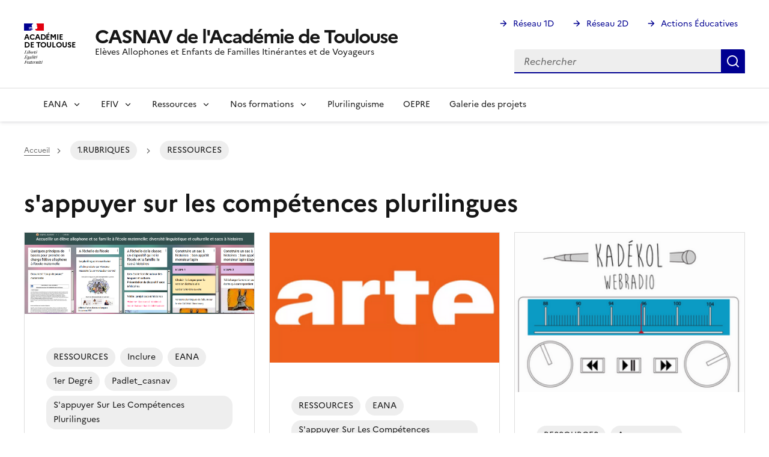

--- FILE ---
content_type: text/html; charset=UTF-8
request_url: https://pedagogie.ac-toulouse.fr/casnav/etiquettes/sappuyer-sur-les-competences-plurilingues?q=etiquettes/sappuyer-sur-les-competences-plurilingues&page=1
body_size: 11871
content:
<!DOCTYPE html>
<html lang="fr" dir="ltr" data-fr-js="true" data-fr-scheme="system">
  <head>
    <meta charset="utf-8" />
<script type="module">const e = "system", t = "dark", c = "dark";
const o = "data-fr-theme", a = "data-fr-scheme";
const r = `:root[${o}], :root[${a}]`;

const applyDark = () => {
  document.documentElement.setAttribute(o, c);
  document.documentElement.style.colorScheme = "dark";
};

const checkSystem = () => {
  if (window.matchMedia("(prefers-color-scheme: dark)").matches) {
    applyDark();
  }
};

(() => {
  if (document.documentElement.matches(r)) {
    const stored = (() => {
      try {
        return "localStorage" in window && window.localStorage !== null;
      } catch (e) {
        return false;
      }
    })() ? localStorage.getItem("scheme") : "";
    const attr = document.documentElement.getAttribute(a);

    switch (true) {
      case stored === t: applyDark(); break;
      case stored === e: checkSystem(); break;
      case attr === t: applyDark(); break;
      case attr === e: checkSystem(); break;
    }
  }
})();
</script>
<script>window.dsfr = {"production":1,"verbose":0,"level":"error","mode":"auto"};</script>
<noscript><style>form.antibot * :not(.antibot-message) { display: none !important; }</style>
</noscript><script>var _paq = _paq || [];(function(){var u=(("https:" == document.location.protocol) ? "https://webstat.ac-montpellier.fr/" : "https://webstat.ac-montpellier.fr/");_paq.push(["setSiteId", "390"]);_paq.push(["setTrackerUrl", u+"matomo.php"]);_paq.push(["setDoNotTrack", 1]);if (!window.matomo_search_results_active) {_paq.push(["trackPageView"]);}_paq.push(["setIgnoreClasses", ["no-tracking","colorbox"]]);_paq.push(["enableLinkTracking"]);var d=document,g=d.createElement("script"),s=d.getElementsByTagName("script")[0];g.type="text/javascript";g.defer=true;g.async=true;g.src=u+"matomo.js";s.parentNode.insertBefore(g,s);})();</script>
<meta name="Generator" content="Drupal 11 (https://www.drupal.org)" />
<meta name="MobileOptimized" content="width" />
<meta name="HandheldFriendly" content="true" />
<meta name="viewport" content="width=device-width, initial-scale=1, shrink-to-fit=no" />
<style>nav#main-menu > .fr-nav__list > .fr-nav__item a[href="/casnav/"] {
          font-size: 0;
          &:after {
            box-sizing: inherit;
            content: "";
            -webkit-mask-image: url([data-uri]);
            mask-image: url([data-uri]);
            --icon-size: 1.5rem;
            background-color: currentColor;
            display: inline-block;
            flex: 0 0 auto;
            height: 1.5rem;
            height: var(--icon-size);
            -webkit-mask-size: 100% 100%;
            mask-size: 100% 100%;
            vertical-align: calc(.375em - .75rem);
            vertical-align: calc((.75em - var(--icon-size))* .5);
            width: 1.5rem;
            width: var(--icon-size);
          }</style>
<meta name="theme-color" content="#000091" data-fr-theme-color="#000091" data-fr-theme-color-dark="#161616" />
<link rel="alternate" type="application/rss+xml" title="s&amp;#039;appuyer sur les compétences plurilingues" href="https://pedagogie.ac-toulouse.fr/casnav/tags/s-appuyer-sur-les-competences-plurilingues/feed" />
<link rel="apple-touch-icon" href="/casnav/libraries/dsfr/dist/favicon/apple-touch-icon.png" />
<link rel="icon" href="/casnav/libraries/dsfr/dist/favicon/favicon.svg" type="image/svg+xml" />
<link rel="shortcut icon" href="/casnav/libraries/dsfr/dist/favicon/favicon.ico" type="image/x-icon" />
<link rel="manifest" href="/casnav/libraries/dsfr/dist/favicon/manifest.webmanifest" crossorigin="use-credentials" />

    <title>s&#039;appuyer sur les compétences plurilingues | CASNAV de l&#039;Académie de Toulouse</title>
    
    <link rel="stylesheet" media="all" href="/casnav/core/misc/components/progress.module.css?t9h4j5" />
<link rel="stylesheet" media="all" href="/casnav/core/misc/components/ajax-progress.module.css?t9h4j5" />
<link rel="stylesheet" media="all" href="/casnav/core/modules/system/css/components/align.module.css?t9h4j5" />
<link rel="stylesheet" media="all" href="/casnav/core/modules/system/css/components/container-inline.module.css?t9h4j5" />
<link rel="stylesheet" media="all" href="/casnav/core/modules/system/css/components/clearfix.module.css?t9h4j5" />
<link rel="stylesheet" media="all" href="/casnav/core/modules/system/css/components/hidden.module.css?t9h4j5" />
<link rel="stylesheet" media="all" href="/casnav/core/modules/system/css/components/js.module.css?t9h4j5" />
<link rel="stylesheet" media="all" href="/casnav/modules/contrib/blazy/css/blazy.css?t9h4j5" />
<link rel="stylesheet" media="all" href="/casnav/modules/contrib/blazy/css/components/blazy.loading.css?t9h4j5" />
<link rel="stylesheet" media="all" href="/casnav/core/modules/views/css/views.module.css?t9h4j5" />
<link rel="stylesheet" media="all" href="/casnav/modules/contrib/conditional_message/css/conditional_message.css?t9h4j5" />
<link rel="stylesheet" media="all" href="/casnav/modules/contrib/tacjs/css/tacjs.css?t9h4j5" />
<link rel="stylesheet" media="all" href="/casnav/modules/custom/toulouse/css/cookie.css?t9h4j5" />
<link rel="stylesheet" media="all" href="/casnav/core/../themes/contrib/dsfr/components/theme/main-content/main-content.css?t9h4j5" />
<link rel="stylesheet" media="all" href="/casnav/libraries/dsfr/dist/core/core.css?t9h4j5" />
<link rel="stylesheet" media="all" href="/casnav/libraries/dsfr/dist/component/link/link.css?t9h4j5" />
<link rel="stylesheet" media="all" href="/casnav/libraries/dsfr/dist/component/button/button.css?t9h4j5" />
<link rel="stylesheet" media="all" href="/casnav/libraries/dsfr/dist/component/navigation/navigation.css?t9h4j5" />
<link rel="stylesheet" media="all" href="/casnav/core/../themes/contrib/dsfr/components/dsfr_components/navigation/navigation.css?t9h4j5" />
<link rel="stylesheet" media="all" href="/casnav/libraries/dsfr/dist/component/alert/alert.css?t9h4j5" />
<link rel="stylesheet" media="all" href="/casnav/libraries/dsfr/dist/component/breadcrumb/breadcrumb.css?t9h4j5" />
<link rel="stylesheet" media="all" href="/casnav/libraries/dsfr/dist/component/card/card.css?t9h4j5" />
<link rel="stylesheet" media="all" href="/casnav/libraries/dsfr/dist/component/logo/logo.css?t9h4j5" />
<link rel="stylesheet" media="all" href="/casnav/libraries/dsfr/dist/component/footer/footer.css?t9h4j5" />
<link rel="stylesheet" media="all" href="/casnav/libraries/dsfr/dist/component/form/form.css?t9h4j5" />
<link rel="stylesheet" media="all" href="/casnav/libraries/dsfr/dist/component/modal/modal.css?t9h4j5" />
<link rel="stylesheet" media="all" href="/casnav/libraries/dsfr/dist/component/input/input.css?t9h4j5" />
<link rel="stylesheet" media="all" href="/casnav/libraries/dsfr/dist/component/search/search.css?t9h4j5" />
<link rel="stylesheet" media="all" href="/casnav/libraries/dsfr/dist/component/header/header.css?t9h4j5" />
<link rel="stylesheet" media="all" href="/casnav/libraries/dsfr/dist/component/pagination/pagination.css?t9h4j5" />
<link rel="stylesheet" media="all" href="/casnav/libraries/dsfr/dist/component/radio/radio.css?t9h4j5" />
<link rel="stylesheet" media="all" href="/casnav/libraries/dsfr/dist/scheme/scheme.css?t9h4j5" />
<link rel="stylesheet" media="all" href="/casnav/libraries/dsfr/dist/component/skiplink/skiplink.css?t9h4j5" />
<link rel="stylesheet" media="all" href="/casnav/libraries/dsfr/dist/utility/utility.css?t9h4j5" />
<link rel="stylesheet" media="all" href="/casnav/libraries/dsfr/dist/component/notice/notice.css?t9h4j5" />
<link rel="stylesheet" media="all" href="/casnav/libraries/dsfr/dist/component/accordion/accordion.css?t9h4j5" />
<link rel="stylesheet" media="all" href="/casnav/libraries/dsfr/dist/component/badge/badge.css?t9h4j5" />
<link rel="stylesheet" media="all" href="/casnav/libraries/dsfr/dist/component/callout/callout.css?t9h4j5" />
<link rel="stylesheet" media="all" href="/casnav/libraries/dsfr/dist/component/quote/quote.css?t9h4j5" />
<link rel="stylesheet" media="all" href="/casnav/libraries/dsfr/dist/component/table/table.css?t9h4j5" />
<link rel="stylesheet" media="all" href="/casnav/themes/custom/dsfr_occitanie/css/dsfr-occitanie.css?t9h4j5" />
<link rel="stylesheet" media="all" href="/casnav/themes/custom/peda_sec/dist/css/dsfr_custom.css?t9h4j5" />
<link rel="stylesheet" media="all" href="/casnav/themes/contrib/dsfr/css/tacjs/tacjs.css?t9h4j5" />

    

    
    
          </head>
  <body>
          <div class="fr-skiplinks">
  <nav class="fr-container" role="navigation" aria-label="Accès rapide">
    <ul class="fr-skiplinks__list">
              <li>
            <a href="#menu-main" class="fr-link">Navigation</a>

        </li>
              <li>
            <a href="#main-content" class="fr-link">Contenu principal</a>

        </li>
              <li>
            <a href="#footer" class="fr-link">Footer</a>

        </li>
          </ul>
  </nav>
</div>


    
      <div class="dialog-off-canvas-main-canvas" data-off-canvas-main-canvas>
    
<header role="banner" class="fr-header">
  <div class="fr-header__body">
    <div class="fr-container">
      <div class="fr-header__body-row">
        <div class="fr-header__brand fr-enlarge-link">
          <div class="fr-header__brand-top">
            <div class="fr-header__logo">
              
  
<p class="fr-logo fr-logo--" id="fr-logo--435202681">
  Académie<br />
de Toulouse
</p>

            </div>
                        <div class="fr-header__navbar">
              <button data-fr-opened="false" aria-controls="modal-search" title="Rechercher" type="button" id="button-search" class="fr-btn--search fr-btn">Rechercher</button>
              <button data-fr-opened="false" aria-controls="modal-nav" title="Menu principal" type="button" id="button-menu" class="fr-btn--menu fr-btn">Menu principal</button>
            </div>
          </div>
          <div class="fr-header__service">
            <a href="https://pedagogie.ac-toulouse.fr/casnav/" title="CASNAV de l&#039;Académie de Toulouse">
              <p class="fr-header__service-title">
                CASNAV de l&#039;Académie de Toulouse
                              </p>
            </a>
                        <p class="fr-header__service-tagline">Elèves Allophones et Enfants de Familles Itinérantes et de Voyageurs</p>
                      </div>
        </div>
        <div class="fr-header__tools">
                    <div class="fr-header__tools-links">
                
        
  
  
        
  

        
  

      


        <ul class="fr-links-group">
                    <li>
          
          <a href="https://pedagogie.ac-toulouse.fr/premier-degre" class="fr-link fr-icon-arrow-right-line">Réseau 1D</a>
        </li>
              <li>
          
          <a href="https://pedagogie.ac-toulouse.fr/second-degre" class="fr-link fr-icon-arrow-right-line">Réseau 2D</a>
        </li>
              <li>
          
          <a href="https://pedagogie.ac-toulouse.fr/actions-educatives" class="fr-link fr-icon-arrow-right-line">Actions Éducatives</a>
        </li>
          </ul>
  


  

  
          </div>
                              <div class="fr-header__search fr-modal" id="modal-search" aria-labelledby="button-search">
                    
        
    <form action="/casnav/search/node" method="get" id="search-block-form" accept-charset="UTF-8">
  <div class="js-form-item form-item js-form-type-search form-item-keys js-form-item-keys form-item--no-label">
      <label for="edit-keys" class="visually-hidden fr-label">Rechercher</label>
  
      
<div class="fr-search-bar" id="search-dsfr-drupal-edit-keys" role="search">
    <label class="fr-label" for="edit-keys">Rechercher</label>
    <input placeholder="Rechercher"  title="Saisir les termes à rechercher." placeholder="Rechercher" data-drupal-selector="edit-keys" type="search" id="edit-keys" name="keys" value="" size="15" maxlength="128" class="form-search fr-input"> 
    <button class="fr-btn" title="Rechercher">
        Rechercher
    </button>
</div>
      </div>

</form>


  
          </div>
                  </div>
      </div>
    </div>
  </div>
  <div class="fr-header__menu fr-modal" id="modal-nav" aria-labelledby="button-menu">
    <div class="fr-container">
      <button aria-controls="modal-nav" title="Fermer" type="button" class="fr-btn--close fr-btn">Fermer</button>
      <div class="fr-header__menu-links">
      </div>
          
          
  
  
        
  

        
  

      

<nav class="fr-nav" role="navigation" aria-label="Menu principal" id="main-menu">
  <ul class="fr-nav__list">
                              <li class="fr-nav__item">
                            <a href="/casnav/" class="fr-nav__link" data-drupal-link-system-path="&lt;front&gt;">Accueil</a>

                  </li>
              <li class="fr-nav__item">
                                  <button class="fr-nav__btn" aria-expanded="false"
                    aria-controls="mega-menu-2-2129536112">
              <span data-href="">EANA</span>
            </button>
            <div class="fr-collapse fr-mega-menu" id="mega-menu-2-2129536112"
                 tabindex="-1">
                          <div class="fr-container fr-container--fluid fr-container-lg">
        <button class="fr-btn fr-btn--close" aria-controls="mega-menu-2-2129536112"
                title="Fermer">Fermer</button>
        <div class="fr-grid-row fr-grid-row-lg--gutters">
                                                                                                                                                            <div  class="fr-col-12 fr-col-md-3 fr-col-lg-2">
              <h4 class="fr-mega-menu__category">
                                        <a href="/casnav/eana/textes-officiels-concernant-les-eana" class="fr-nav__link" data-drupal-link-system-path="node/94">Textes Officiels</a>

                              </h4>
                          </div>
                                                                                                                                        <div  class="fr-col-12 fr-col-md-3 fr-col-lg-2">
              <h4 class="fr-mega-menu__category">
                                        <a href="/casnav/eana/certification-complementaire-fls" class="fr-nav__link" data-drupal-link-system-path="node/116">Certification Complémentaire FLS</a>

                              </h4>
                          </div>
                                                                                                                                        <div  class="fr-col-12 fr-col-md-3 fr-col-lg-2">
              <h4 class="fr-mega-menu__category">
                                        <a href="/casnav/eana/delf-scolaire" class="fr-nav__link" data-drupal-link-system-path="node/127">DELF Scolaire</a>

                              </h4>
                          </div>
                  </div>
      </div>
      
            </div>
                  </li>
              <li class="fr-nav__item">
                                  <button class="fr-nav__btn" aria-expanded="false"
                    aria-controls="mega-menu-3-1831486503">
              <span data-href="">EFIV</span>
            </button>
            <div class="fr-collapse fr-mega-menu" id="mega-menu-3-1831486503"
                 tabindex="-1">
                          <div class="fr-container fr-container--fluid fr-container-lg">
        <button class="fr-btn fr-btn--close" aria-controls="mega-menu-3-1831486503"
                title="Fermer">Fermer</button>
        <div class="fr-grid-row fr-grid-row-lg--gutters">
                                                                                                                                                            <div  class="fr-col-12 fr-col-md-3 fr-col-lg-2">
              <h4 class="fr-mega-menu__category">
                                        <a href="/casnav/efiv/connaissance-du-public" class="fr-nav__link" data-drupal-link-system-path="node/359">Connaissance du public</a>

                              </h4>
                          </div>
                                                                                                                                        <div  class="fr-col-12 fr-col-md-3 fr-col-lg-2">
              <h4 class="fr-mega-menu__category">
                                        <a href="/casnav/efiv/textes-officiels-concernant-les-efiv" class="fr-nav__link" data-drupal-link-system-path="node/130">Textes Officiels</a>

                              </h4>
                          </div>
                                                                                                                                        <div  class="fr-col-12 fr-col-md-3 fr-col-lg-2">
              <h4 class="fr-mega-menu__category">
                                        <a href="/casnav/efiv/cned" class="fr-nav__link" data-drupal-link-system-path="node/223">CNED</a>

                              </h4>
                          </div>
                                                                                                                                        <div  class="fr-col-12 fr-col-md-3 fr-col-lg-2">
              <h4 class="fr-mega-menu__category">
                                        <a href="/casnav/etiquettes/accompagner-la-scolarisation-des-efiv" class="fr-nav__link" data-drupal-link-system-path="taxonomy/term/243">Accompagner la scolarisation des EFIV</a>

                              </h4>
                          </div>
                  </div>
      </div>
      
            </div>
                  </li>
              <li class="fr-nav__item">
                                  <button class="fr-nav__btn" aria-expanded="false"
                    aria-controls="mega-menu-4-1367777691">
              <span data-href="">Ressources</span>
            </button>
            <div class="fr-collapse fr-mega-menu" id="mega-menu-4-1367777691"
                 tabindex="-1">
                          <div class="fr-container fr-container--fluid fr-container-lg">
        <button class="fr-btn fr-btn--close" aria-controls="mega-menu-4-1367777691"
                title="Fermer">Fermer</button>
        <div class="fr-grid-row fr-grid-row-lg--gutters">
                                                                                                                                                            <div  class="fr-col-12 fr-col-md-3 fr-col-lg-2">
              <h4 class="fr-mega-menu__category">
                                        <a href="/casnav/node/553" class="fr-nav__link" data-drupal-link-system-path="node/553">Accompagner vers et à l&#039;école</a>

                              </h4>
                          </div>
                                                                                                                                        <div  class="fr-col-12 fr-col-md-3 fr-col-lg-2">
              <h4 class="fr-mega-menu__category">
                                        <a href="/casnav/ressources/accueillir" class="fr-nav__link" data-drupal-link-system-path="node/138">Accueillir</a>

                              </h4>
                          </div>
                                                                                                                                        <div  class="fr-col-12 fr-col-md-3 fr-col-lg-2">
              <h4 class="fr-mega-menu__category">
                                        <a href="/casnav/ressources/inclure" class="fr-nav__link" data-drupal-link-system-path="node/171">Inclure</a>

                              </h4>
                          </div>
                                                                                                                                        <div  class="fr-col-12 fr-col-md-3 fr-col-lg-2">
              <h4 class="fr-mega-menu__category">
                                        <a href="/casnav/ressources/enseigner-le-fls-flsco" class="fr-nav__link" data-drupal-link-system-path="node/172">Enseigner le FLS/FLSCO</a>

                              </h4>
                          </div>
                                                                                                                                        <div  class="fr-col-12 fr-col-md-3 fr-col-lg-2">
              <h4 class="fr-mega-menu__category">
                                        <a href="/casnav/ressources/enseigner-avec-le-numerique" class="fr-nav__link" data-drupal-link-system-path="node/255">Apprendre avec le numérique</a>

                              </h4>
                          </div>
                                                                                                                                        <div  class="fr-col-12 fr-col-md-3 fr-col-lg-2">
              <h4 class="fr-mega-menu__category">
                                        <a href="/casnav/ressources-didactiques-et-pedagogiques/pratiques-de-classe" class="fr-nav__link" data-drupal-link-system-path="node/114">Travailler en projet</a>

                              </h4>
                          </div>
                                                                                                                                        <div  class="fr-col-12 fr-col-md-3 fr-col-lg-2">
              <h4 class="fr-mega-menu__category">
                                        <a href="/casnav/ressources/se-former-s-informer" class="fr-nav__link" data-drupal-link-system-path="node/174">Se former, s&#039;informer</a>

                              </h4>
                          </div>
                  </div>
      </div>
      
            </div>
                  </li>
              <li class="fr-nav__item">
                                  <button class="fr-nav__btn" aria-expanded="false"
                    aria-controls="mega-menu-5-1040269627">
              <span data-href="">Nos formations</span>
            </button>
            <div class="fr-collapse fr-mega-menu" id="mega-menu-5-1040269627"
                 tabindex="-1">
                          <div class="fr-container fr-container--fluid fr-container-lg">
        <button class="fr-btn fr-btn--close" aria-controls="mega-menu-5-1040269627"
                title="Fermer">Fermer</button>
        <div class="fr-grid-row fr-grid-row-lg--gutters">
                                                                                                                                                            <div  class="fr-col-12 fr-col-md-3 fr-col-lg-2">
              <h4 class="fr-mega-menu__category">
                                        <a href="/casnav/formation/les-offres-de-formation-du-casnav" class="fr-nav__link" data-drupal-link-system-path="node/64">Les offres de formation du CASNAV</a>

                              </h4>
                          </div>
                                                                                                                                        <div  class="fr-col-12 fr-col-md-3 fr-col-lg-2">
              <h4 class="fr-mega-menu__category">
                                        <a href="/casnav/nos-formations/les-formations-casnav-au-praf-20252026" class="fr-nav__link" data-drupal-link-system-path="node/701">Les formations CASNAV au PRAF 2025/2026</a>

                              </h4>
                          </div>
                  </div>
      </div>
      
            </div>
                  </li>
              <li class="fr-nav__item">
                            <a href="/casnav/plurilinguisme" class="fr-nav__link" data-drupal-link-system-path="node/460">Plurilinguisme</a>

                  </li>
              <li class="fr-nav__item">
                            <a href="/casnav/ouvrir-l-ecole-aux-parents" title="Ouvrir l&#039;Ecole aux Parents pour la Réussite des Elèves" class="fr-nav__link" data-drupal-link-system-path="node/241">OEPRE</a>

                  </li>
              <li class="fr-nav__item">
                            <a href="/casnav/bienvenue-dans-le-blog-des-productions-des-eana-et-efiv-1er-et-2d-degres-de-l-academie" title="Découvrir les productions des EANA et des EFIV de l&#039;Académie" class="fr-nav__link" data-drupal-link-system-path="node/96">Galerie des projets</a>

                  </li>
            
      </ul>
</nav>





  

  
    </div>
  </div>
</header>



  
<main id="main" tabindex="-1" role="main">
  



  <div class="fr-container fr-pt-0v fr-pb-0v">
    <div class="fr-grid-row">
      <div class="fr-col-12">      
    
  

<nav class="fr-breadcrumb" aria-label="Vous êtes ici" role="navigation">
  <button class="fr-breadcrumb__button" aria-expanded="false" aria-controls="breadcrumb-default">
    Voir le fil d’Ariane
  </button>
  <div class="fr-collapse" id="breadcrumb-default">
    <ol class="fr-breadcrumb__list">
                      <li>
                                          <a class="fr-breadcrumb__link" href="/casnav/">Accueil</a>
        </li>
                      <li>
                                          <a class="fr-breadcrumb__link" href="/casnav/etiquettes/1rubriques">1.RUBRIQUES</a>
        </li>
                      <li>
                                          <a class="fr-breadcrumb__link" href="/casnav/etiquettes/ressources">RESSOURCES</a>
        </li>
          </ol>
  </div>
</nav>



  </div>
    </div>
  </div>

<div class="fr-container fr-pt-0v fr-pb-0v">
<div class="fr-grid-row fr-grid-row--gutters dsfr-grid-no-outer">
    <div class="fr-col-12 fr-col-md-12 dsfr__main_content">
              
  
    
    
    
    <div  class="fr-container fr-pt-0v fr-pb-0v">
          <div id="block-peda-sec-pagetitle">
  
    
  <div>
    
  <h1>s&#039;appuyer sur les compétences plurilingues</h1>


  </div>
</div>
<div data-drupal-messages-fallback class="hidden"></div>
<div class="views-element-container"><div class="taxonomy_term js-view-dom-id-879238f6da4c29697d4804c8bf4f7da0d0eabd61b22e04ac1241990aca1ae399">
  
  
  

      <header>
      
  
    

  

  
    </header>
  
  
  

  <div class="rows fr-grid-row--gutters">    <div class="views-row fr-col-12 fr-col-lg-4">
    <div>



  


<div data-history-node-id="355" data-component-id="peda_sec:card" class="fr-enlarge-link fr-card">
  <div class="fr-card__body">
    <div class="fr-card__content">
      <h3 class="fr-card__title">
                    <a href="/casnav/padlet-accueillir-un-eleve-allophone-l-ecole-maternelle-diversite" rel="bookmark">
<span>Padlet : accueillir un élève allophone à l&#039;école maternelle</span>
</a>
              </h3>
      <div class="fr-card__desc">
            <div>  Ressources pour l'accueil des EANA et leurs familles à l'école maternelle autour du plurilinguisme

</div>
      </div>              <div class="fr-card__start">
          <div class="fr-tags-group" >
    <a href="/casnav/etiquettes/ressources" hreflang="fr">RESSOURCES</a><a href="/casnav/etiquettes/inclure" hreflang="fr">inclure</a><a href="/casnav/etiquettes/eana" hreflang="fr">EANA</a><a href="/casnav/etiquettes/1er-degre" hreflang="fr">1er Degré</a><a href="/casnav/tags/padlet" hreflang="fr">Padlet_casnav</a><a href="/casnav/etiquettes/sappuyer-sur-les-competences-plurilingues" hreflang="fr">s&#039;appuyer sur les compétences plurilingues</a>  </div>

                  </div>
                </div>
      </div>
    <div class="fr-card__header">
      <div class="fr-card__img">
                  
            <div class="blazy blazy--field blazy--view blazy--field-image-media blazy--field-image-media--teaser blazy--view--flow-block-block blazy--view--flow blazy--view--flow--block" data-blazy="">    <div data-b-token="b-1ce4134e2d7" class="media media--blazy media--bundle--image media--image is-b-loading"><img alt="" decoding="async" class="media__element b-lazy" loading="lazy" data-src="/casnav/sites/default/files/images/capture_padlet_maternelle_0.png" src="data:image/svg+xml;charset=utf-8,%3Csvg%20xmlns%3D&#039;http%3A%2F%2Fwww.w3.org%2F2000%2Fsvg&#039;%20viewBox%3D&#039;0%200%201%201&#039;%2F%3E" width="1361" height="479" />
        </div>
  </div>
      
              </div>
      
    </div>
</div>


</div>
  </div>
    <div class="views-row fr-col-12 fr-col-lg-4">
    <div><div  data-history-node-id="341" class="fr-card fr-enlarge-link" >
    <div class="fr-card__body">
    <div class="fr-card__content">
              <h3 class="fr-card__title">
          <a href="/casnav/arte-tv-les-couleurs-de-nos-origines" rel="bookmark">
<span>ARTE.TV : Les couleurs de nos origines</span>
</a>
        </h3>
            
            <div class="fr-card__desc">
        
            <div>  Guidés par Claire Doutriaux, des élèves d’un collège de Saint-Denis, issus de la diversité, présentent des objets venant du pays d’origine de leurs parents. Une touchante série de portraits de jeunes qui jonglent entre différentes cultures.

</div>
      
      </div>
              <div class="fr-card__start">
          <div class="fr-tags-group" >
    <a href="/casnav/etiquettes/ressources" hreflang="fr">RESSOURCES</a><a href="/casnav/etiquettes/eana" hreflang="fr">EANA</a><a href="/casnav/etiquettes/sappuyer-sur-les-competences-plurilingues" hreflang="fr">s&#039;appuyer sur les compétences plurilingues</a><a href="/casnav/etiquettes/actualites" hreflang="fr">ACTUALITES</a><a href="/casnav/etiquettes/medias" hreflang="fr">Médias</a><a href="/casnav/etiquettes/la-une" hreflang="fr">A la une</a>  </div>

        </div>
          </div>
  </div>
      <div class="fr-card__header">
      <div class="fr-card__img">
        
            <div class="blazy blazy--field blazy--field-image-media blazy--field-image-media--teaser" data-blazy="">    <div data-b-token="b-dd2a5e77273" class="media media--blazy media--bundle--image media--image is-b-loading"><img alt="" decoding="async" class="media__element b-lazy" loading="lazy" data-src="/casnav/sites/default/files/images/logo_arte.png" src="data:image/svg+xml;charset=utf-8,%3Csvg%20xmlns%3D&#039;http%3A%2F%2Fwww.w3.org%2F2000%2Fsvg&#039;%20viewBox%3D&#039;0%200%201%201&#039;%2F%3E" width="250" height="141" />
        </div>
  </div>
      
      </div>
    </div>
  </div>
</div>
  </div>
    <div class="views-row fr-col-12 fr-col-lg-4">
    <div>



  


<div data-history-node-id="337" data-component-id="peda_sec:card" class="fr-enlarge-link fr-card">
  <div class="fr-card__body">
    <div class="fr-card__content">
      <h3 class="fr-card__title">
                    <a href="/casnav/kadecol-la-webradio-de-l-ife-les-effet-du-plurilinguisme-l-ecole" rel="bookmark">
<span>Kadécol, la Webradio de l&#039;IFE : les effet du plurilinguisme à l&#039;école</span>
</a>
              </h3>
      <div class="fr-card__desc">
            <div>  Qu'est-ce que le plurilinguisme ? Comment enseigne-t-on plusieurs langues à la fois ? Quels effets cela produit sur le développement l’enfant ? Discussion avec Nathalie Blanc et Cathy Cohen sur Kadékol, la webradio de l'IFE.

</div>
      </div>              <div class="fr-card__start">
          <div class="fr-tags-group" >
    <a href="/casnav/etiquettes/ressources" hreflang="fr">RESSOURCES</a><a href="/casnav/etiquettes/accompagner" hreflang="fr">accompagner</a><a href="/casnav/etiquettes/enseigner-flsflsco" hreflang="fr">enseigner FLS/FLSCO</a><a href="/casnav/etiquettes/sappuyer-sur-les-competences-plurilingues" hreflang="fr">s&#039;appuyer sur les compétences plurilingues</a><a href="/casnav/etiquettes/eana" hreflang="fr">EANA</a><a href="/casnav/etiquettes/la-une" hreflang="fr">A la une</a>  </div>

                  </div>
                </div>
      </div>
    <div class="fr-card__header">
      <div class="fr-card__img">
                  
            <div class="blazy blazy--field blazy--view blazy--field-image-media blazy--field-image-media--teaser blazy--view--flow-block-block blazy--view--flow blazy--view--flow--block" data-blazy="">    <div data-b-token="b-7b2d6d64a11" class="media media--blazy media--bundle--image media--image is-b-loading"><img alt="" decoding="async" class="media__element b-lazy" loading="lazy" data-src="/casnav/sites/default/files/images/kadekol_logo.png" src="data:image/svg+xml;charset=utf-8,%3Csvg%20xmlns%3D&#039;http%3A%2F%2Fwww.w3.org%2F2000%2Fsvg&#039;%20viewBox%3D&#039;0%200%201%201&#039;%2F%3E" width="300" height="208" />
        </div>
  </div>
      
              </div>
      
    </div>
</div>


</div>
  </div>
    <div class="views-row fr-col-12 fr-col-lg-4">
    <div>



  


<div data-history-node-id="336" data-component-id="peda_sec:card" class="fr-enlarge-link fr-card">
  <div class="fr-card__body">
    <div class="fr-card__content">
      <h3 class="fr-card__title">
                    <a href="/casnav/livret-de-sante-bilingue" rel="bookmark">
<span>Livret de santé bilingue</span>
</a>
              </h3>
      <div class="fr-card__desc">
            <div>  Ce livret bilingue (français / langue étrangère) de santé est disponible en 22 langues. Il est à télécharger gratuitement sur le site de l'agence de Santé publique France.

</div>
      </div>              <div class="fr-card__start">
          <div class="fr-tags-group" >
    <a href="/casnav/etiquettes/ressources" hreflang="fr">RESSOURCES</a><a href="/casnav/etiquettes/accompagner" hreflang="fr">accompagner</a><a href="/casnav/etiquettes/oepre" hreflang="fr">OEPRE</a><a href="/casnav/etiquettes/oepreressources" hreflang="fr">OEPRE_ressources</a><a href="/casnav/etiquettes/parents" hreflang="fr">parents</a><a href="/casnav/etiquettes/la-une" hreflang="fr">A la une</a><a href="/casnav/etiquettes/sappuyer-sur-les-competences-plurilingues" hreflang="fr">s&#039;appuyer sur les compétences plurilingues</a>  </div>

                  </div>
                </div>
      </div>
    <div class="fr-card__header">
      <div class="fr-card__img">
                  
            <div class="blazy blazy--field blazy--view blazy--field-image-media blazy--field-image-media--teaser blazy--view--flow-block-block blazy--view--flow blazy--view--flow--block" data-blazy="">    <div data-b-token="b-5a64dccf32b" class="media media--blazy media--bundle--image media--image is-b-loading"><img alt="" decoding="async" class="media__element b-lazy" loading="lazy" data-src="/casnav/sites/default/files/images/livret_sante_0.png" src="data:image/svg+xml;charset=utf-8,%3Csvg%20xmlns%3D&#039;http%3A%2F%2Fwww.w3.org%2F2000%2Fsvg&#039;%20viewBox%3D&#039;0%200%201%201&#039;%2F%3E" width="701" height="1024" />
        </div>
  </div>
      
              </div>
      
    </div>
</div>


</div>
  </div>
    <div class="views-row fr-col-12 fr-col-lg-4">
    <div><div  data-history-node-id="335" class="fr-card fr-enlarge-link" >
    <div class="fr-card__body">
    <div class="fr-card__content">
              <h3 class="fr-card__title">
          <a href="/casnav/imagiers-en-50-langues" rel="bookmark">
<span>Imagiers en 50 langues</span>
</a>
        </h3>
            
            <div class="fr-card__desc">
        
            <div>  Imagiers thématiques en 50 langues avec les Fichiers Images et Audios en ligne ou à télécharger.

</div>
      
      </div>
              <div class="fr-card__start">
          <div class="fr-tags-group" >
    <a href="/casnav/etiquettes/ressources" hreflang="fr">RESSOURCES</a><a href="/casnav/etiquettes/eana" hreflang="fr">EANA</a><a href="/casnav/etiquettes/oepreressources" hreflang="fr">OEPRE_ressources</a><a href="/casnav/etiquettes/la-une" hreflang="fr">A la une</a><a href="/casnav/etiquettes/sappuyer-sur-les-competences-plurilingues" hreflang="fr">s&#039;appuyer sur les compétences plurilingues</a>  </div>

        </div>
          </div>
  </div>
      <div class="fr-card__header">
      <div class="fr-card__img">
        
            <div class="blazy blazy--field blazy--field-image-media blazy--field-image-media--teaser" data-blazy="">    <div data-b-token="b-d3c52b79a1a" class="media media--blazy media--bundle--image media--image is-b-loading"><img alt="" decoding="async" class="media__element b-lazy" loading="lazy" data-src="/casnav/sites/default/files/images/50_imagiers_bilingues_0.png" src="data:image/svg+xml;charset=utf-8,%3Csvg%20xmlns%3D&#039;http%3A%2F%2Fwww.w3.org%2F2000%2Fsvg&#039;%20viewBox%3D&#039;0%200%201%201&#039;%2F%3E" width="1256" height="830" />
        </div>
  </div>
      
      </div>
    </div>
  </div>
</div>
  </div>
    <div class="views-row fr-col-12 fr-col-lg-4">
    <div>



  


<div data-history-node-id="329" data-component-id="peda_sec:card" class="fr-enlarge-link fr-card">
  <div class="fr-card__body">
    <div class="fr-card__content">
      <h3 class="fr-card__title">
                    <a href="/casnav/journee-academique-de-l-innovation-17-avril-2019-le-casnav-et-les-upe2a-y-seront" rel="bookmark">
<span>Journée Académique de l&#039;Innovation - 17 avril 2019 - Le CASNAV et les UPE2A y seront !</span>
</a>
              </h3>
      <div class="fr-card__desc">
            <div>  Le CASNAV aura un stand au village de l'Innovation. Des enseignants UPE2A de l'Académie viendront y présenter leurs projets innovants. Cliquez pour les découvrir et connaitre leurs horaires de passage.

</div>
      </div>              <div class="fr-card__start">
          <div class="fr-tags-group" >
    <a href="/casnav/etiquettes/ressources" hreflang="fr">RESSOURCES</a><a href="/casnav/etiquettes/enseigner-flsflsco" hreflang="fr">enseigner FLS/FLSCO</a><a href="/casnav/etiquettes/sappuyer-sur-les-competences-plurilingues" hreflang="fr">s&#039;appuyer sur les compétences plurilingues</a><a href="/casnav/etiquettes/travailler-en-projet" hreflang="fr">travailler en projet</a>  </div>

                  </div>
                </div>
      </div>
    <div class="fr-card__header">
      <div class="fr-card__img">
                  
            <div class="blazy blazy--field blazy--field-image-media blazy--field-image-media--teaser" data-blazy="">    <div data-b-token="b-a64cb5d2a55" class="media media--blazy media--bundle--image media--image is-b-loading"><img alt="" decoding="async" class="media__element b-lazy" loading="lazy" data-src="/casnav/sites/default/files/images/inno_projets_site.png" src="data:image/svg+xml;charset=utf-8,%3Csvg%20xmlns%3D&#039;http%3A%2F%2Fwww.w3.org%2F2000%2Fsvg&#039;%20viewBox%3D&#039;0%200%201%201&#039;%2F%3E" width="535" height="241" />
        </div>
  </div>
      
              </div>
      
    </div>
</div>


</div>
  </div>
    <div class="views-row fr-col-12 fr-col-lg-4">
    <div>



  


<div data-history-node-id="276" data-component-id="peda_sec:card" class="fr-enlarge-link fr-card">
  <div class="fr-card__body">
    <div class="fr-card__content">
      <h3 class="fr-card__title">
                    <a href="/casnav/concours-kamishibai-plurilingue-dulala-2018-2019" rel="bookmark">
<span>Concours kamishibaï plurilingue - DULALA - 2018-2019</span>
</a>
              </h3>
      <div class="fr-card__desc">
            <div>  Les inscriptions pour le concours de kamishibaïs plurilngues proposés par l'association DULALA sont ouvertes - Date de clôture des inscriptions : 22 octobre 2018 - Date limite d'envoi des projets : 18 février 2019

</div>
      </div>              <div class="fr-card__start">
          <div class="fr-tags-group" >
    <a href="/casnav/etiquettes/ressources" hreflang="fr">RESSOURCES</a><a href="/casnav/etiquettes/actualites" hreflang="fr">ACTUALITES</a><a href="/casnav/etiquettes/actus-pedagogiques" hreflang="fr">Actus pédagogiques</a><a href="/casnav/etiquettes/enseigner-flsflsco" hreflang="fr">enseigner FLS/FLSCO</a><a href="/casnav/etiquettes/sappuyer-sur-les-competences-plurilingues" hreflang="fr">s&#039;appuyer sur les compétences plurilingues</a><a href="/casnav/etiquettes/travailler-en-projet" hreflang="fr">travailler en projet</a><a href="/casnav/etiquettes/inclure" hreflang="fr">inclure</a><a href="/casnav/etiquettes/eana" hreflang="fr">EANA</a>  </div>

                  </div>
                </div>
      </div>
    <div class="fr-card__header">
      <div class="fr-card__img">
                  
            <div class="blazy blazy--field blazy--view blazy--field-image-media blazy--field-image-media--teaser blazy--view--flow-block-accordion blazy--view--flow blazy--view--flow--accordion" data-blazy="">    <div data-b-token="b-e5314c0098f" class="media media--blazy media--bundle--image media--image is-b-loading"><img alt="" decoding="async" class="media__element b-lazy" loading="lazy" data-src="/casnav/sites/default/files/images/affiche-concours-kamishibai-2018-2019-01-1024x724.jpg" src="data:image/svg+xml;charset=utf-8,%3Csvg%20xmlns%3D&#039;http%3A%2F%2Fwww.w3.org%2F2000%2Fsvg&#039;%20viewBox%3D&#039;0%200%201%201&#039;%2F%3E" width="1024" height="724" />
        </div>
  </div>
      
              </div>
      
    </div>
</div>


</div>
  </div>
    <div class="views-row fr-col-12 fr-col-lg-4">
    <div><div  data-history-node-id="216" class="fr-card fr-enlarge-link" >
    <div class="fr-card__body">
    <div class="fr-card__content">
              <h3 class="fr-card__title">
          <a href="/casnav/fiches-du-projet-fenetre-ouverte-sur-le-monde-upe2a-ecole-michelet-villemur-tarn-31" rel="bookmark">
<span>Fiches du projet : Fenêtre ouverte sur le monde. UPE2A Ecole Michelet. Villemur/Tarn (31)</span>
</a>
        </h3>
            
            <div class="fr-card__desc">
        
            <div>  Emilie Sautet, enseignante de l'UPE2A de l'école Michelet a proposé à l'ensemble de l'école un projet autour des diverses cultures des élèves de l'UPE2A. Le 24 mai 2018, tous les élèves de l'école ont participé à des ateliers mené par les enseignants avec l'aide des élèves de l'UPE2A présentant un...

</div>
      
      </div>
              <div class="fr-card__start">
          <div class="fr-tags-group" >
    <a href="/casnav/etiquettes/ressources" hreflang="fr">RESSOURCES</a><a href="/casnav/etiquettes/eana" hreflang="fr">EANA</a><a href="/casnav/etiquettes/1er-degre" hreflang="fr">1er Degré</a><a href="/casnav/etiquettes/inclure" hreflang="fr">inclure</a><a href="/casnav/etiquettes/travailler-en-projet" hreflang="fr">travailler en projet</a><a href="/casnav/etiquettes/sappuyer-sur-les-competences-plurilingues" hreflang="fr">s&#039;appuyer sur les compétences plurilingues</a><a href="/casnav/etiquettes/plurilinguisme" hreflang="fr">plurilinguisme</a><a href="/casnav/etiquettes/la-une" hreflang="fr">A la une</a>  </div>

        </div>
          </div>
  </div>
      <div class="fr-card__header">
      <div class="fr-card__img">
        
            <div class="blazy blazy--field blazy--field-image-media blazy--field-image-media--teaser" data-blazy="">    <div data-b-token="b-6016f21f072" class="media media--blazy media--bundle--gallery media--image is-b-loading"><img alt="" decoding="async" class="media__element b-lazy" loading="lazy" data-src="/casnav/sites/default/files/images/20180524_101503.jpg" src="data:image/svg+xml;charset=utf-8,%3Csvg%20xmlns%3D&#039;http%3A%2F%2Fwww.w3.org%2F2000%2Fsvg&#039;%20viewBox%3D&#039;0%200%201%201&#039;%2F%3E" width="341" height="604" />
        </div>
  </div>
      
      </div>
    </div>
  </div>
</div>
  </div>
    <div class="views-row fr-col-12 fr-col-lg-4">
    <div>



  


<div data-history-node-id="207" data-component-id="peda_sec:card" class="fr-enlarge-link fr-card">
  <div class="fr-card__body">
    <div class="fr-card__content">
      <h3 class="fr-card__title">
                    <a href="/casnav/fiche-poesie-multilingue-attends-moi-de-c-simonov-par-marie-alix-alfonso-upe2a-ecole-h-auzon-lourde" rel="bookmark">
<span>Fiche poésie multilingue : Attends-moi de C. Simonov. Par Marie-Alix Alfonso. UPE2A, école H. Auzon. Lourde (65)</span>
</a>
              </h3>
      <div class="fr-card__desc">
            <div>  Voici une séquence conçue pour la Semaine des Langues, "Voyage en poésie". Elle s'adresse à des élèves de cycle 3 ou plus âgéset consiste à étudier un poème russe "Attends-moi", de Constantin Simonov, classique de la littérature russe, traduit en français, en anglais et en allemand (avec les liens...

</div>
      </div>              <div class="fr-card__start">
          <div class="fr-tags-group" >
    <a href="/casnav/etiquettes/ressources" hreflang="fr">RESSOURCES</a><a href="/casnav/etiquettes/eana" hreflang="fr">EANA</a><a href="/casnav/etiquettes/enseigner-flsflsco" hreflang="fr">enseigner FLS/FLSCO</a><a href="/casnav/etiquettes/sappuyer-sur-les-competences-plurilingues" hreflang="fr">s&#039;appuyer sur les compétences plurilingues</a><a href="/casnav/etiquettes/accompagner" hreflang="fr">accompagner</a><a href="/casnav/etiquettes/plurilinguisme" hreflang="fr">plurilinguisme</a><a href="/casnav/etiquettes/sequence-pedagogique" hreflang="fr">séquence pédagogique</a><a href="/casnav/etiquettes/poesie" hreflang="fr">poésie</a><a href="/casnav/etiquettes/la-une" hreflang="fr">A la une</a>  </div>

                  </div>
                </div>
      </div>
    <div class="fr-card__header">
      <div class="fr-card__img">
                  
            <div class="blazy blazy--field blazy--view blazy--field-image-media blazy--field-image-media--teaser blazy--view--flow-block-block blazy--view--flow blazy--view--flow--block" data-blazy="">    <div data-b-token="b-c000a881678" class="media media--blazy media--bundle--image media--image is-b-loading"><img alt="" decoding="async" class="media__element b-lazy" loading="lazy" data-src="/casnav/sites/default/files/images/32593451logo-poesie-gif.gif" src="data:image/svg+xml;charset=utf-8,%3Csvg%20xmlns%3D&#039;http%3A%2F%2Fwww.w3.org%2F2000%2Fsvg&#039;%20viewBox%3D&#039;0%200%201%201&#039;%2F%3E" width="299" height="232" />
        </div>
  </div>
      
              </div>
      
    </div>
</div>


</div>
  </div>
    <div class="views-row fr-col-12 fr-col-lg-4">
    <div>



  


<div data-history-node-id="204" data-component-id="peda_sec:card" class="fr-enlarge-link fr-card">
  <div class="fr-card__body">
    <div class="fr-card__content">
      <h3 class="fr-card__title">
                    <a href="/casnav/fiche-comparaison-entre-les-langues-par-david-de-carvalho-enseignant-upe2a-au-college-carco" rel="bookmark">
<span>Fiche &quot;Comparaison entre les langues&quot; par David De Carvalho, enseignant UPE2A au collège CARCO à Villefranche de Rouergue (12)</span>
</a>
              </h3>
      <div class="fr-card__desc">
            <div>  Activités sur la comparaison des langues. Fiche réalisée par David De Carvalho. A noter que cette fiche est référencée sur le site : LE POINT DU FLE .dysaidehighlight{background-color:#ffce71 !important;color:#f51616 !important} @font-face {font-family: "Open Dyslexic";font-weight: bold;font-style...

</div>
      </div>              <div class="fr-card__start">
          <div class="fr-tags-group" >
    <a href="/casnav/etiquettes/ressources" hreflang="fr">RESSOURCES</a><a href="/casnav/etiquettes/sappuyer-sur-les-competences-plurilingues" hreflang="fr">s&#039;appuyer sur les compétences plurilingues</a><a href="/casnav/etiquettes/enseigner-flsflsco" hreflang="fr">enseigner FLS/FLSCO</a><a href="/casnav/etiquettes/eana" hreflang="fr">EANA</a><a href="/casnav/etiquettes/2d-degre" hreflang="fr">2d degré</a><a href="/casnav/etiquettes/plurilinguisme" hreflang="fr">plurilinguisme</a><a href="/casnav/etiquettes/fiche-pedagogique" hreflang="fr">fiche pédagogique</a><a href="/casnav/etiquettes/la-une" hreflang="fr">A la une</a>  </div>

                  </div>
                </div>
      </div>
    <div class="fr-card__header">
      <div class="fr-card__img">
                  
            <div class="blazy blazy--field blazy--view blazy--field-image-media blazy--field-image-media--teaser blazy--view--flow-block-accordion blazy--view--flow blazy--view--flow--accordion" data-blazy="">    <div data-b-token="b-66952f7bc9f" class="media media--blazy media--bundle--image media--image is-b-loading"><img alt="" decoding="async" class="media__element b-lazy" loading="lazy" data-src="/casnav/sites/default/files/images/lepointdufle.gif" src="data:image/svg+xml;charset=utf-8,%3Csvg%20xmlns%3D&#039;http%3A%2F%2Fwww.w3.org%2F2000%2Fsvg&#039;%20viewBox%3D&#039;0%200%201%201&#039;%2F%3E" width="250" height="80" />
        </div>
  </div>
      
              </div>
      
    </div>
</div>


</div>
  </div>
</div>
      
  <nav role="navigation" class="fr-pagination" aria-label="Pagination" aria-labelledby="pagination-heading">
    <h4 id="pagination-heading" class="visually-hidden">Pagination</h4>
    <ul class="js-pager__items fr-pagination__list">
              <li>
          <a class="fr-pagination__link fr-pagination__link--prev fr-pagination__link--lg-label" href="/casnav/etiquettes/sappuyer-sur-les-competences-plurilingues?q=etiquettes/sappuyer-sur-les-competences-plurilingues&amp;page=0" title="Aller à la page précédente" rel="prev">
            <span class="visually-hidden sr-only">Page précédente</span>
                      </a>
        </li>
                    <li>
          <span class="fr-pagination__link" aria-current="page" title="Page 2">Page 2</span>        </li>
                    <li>
          <a class="fr-pagination__link fr-pagination__link--next fr-pagination__link--lg-label" href="/casnav/etiquettes/sappuyer-sur-les-competences-plurilingues?q=etiquettes/sappuyer-sur-les-competences-plurilingues&amp;page=2" title="Aller à la page suivante" rel="next">
            <span class="visually-hidden sr-only">Page suivante</span>
                      </a>
        </li>
          </ul>
  </nav>


  
  

  
  <a href="https://pedagogie.ac-toulouse.fr/casnav/tags/s-appuyer-sur-les-competences-plurilingues/feed" class="feed-icon"
   type="application/rss+xml"
   title="S'abonner à s&amp;#039;appuyer sur les compétences plurilingues">
<span class="fr-icon-rss-line" aria-hidden="true">
    <span
      class="fr-sr-only">S'abonner à s&amp;#039;appuyer sur les compétences plurilingues</span>
</span>
</a>

</div>
</div>

  
    </div>

  </div>
  </div>
</div>
    <dialog id="fr-theme-modal" class="fr-modal" aria-labelledby="fr-theme-modal-title">
    <div class="fr-container fr-container--fluid fr-container-md">
        <div class="fr-grid-row fr-grid-row--center">
            <div class="fr-col-12 fr-col-md-6 fr-col-lg-4">
                <div class="fr-modal__body">
                    <div class="fr-modal__header">
                        <button aria-controls="fr-theme-modal" title="Fermer" type="button" class="fr-btn--close fr-btn">Fermer</button>
                    </div>
                    <div class="fr-modal__content">
                        <h1 id="fr-theme-modal-title" class="fr-modal__title">
                            Paramètres d'affichage
                        </h1>
                        <div id="fr-display" class="fr-display">
                            <fieldset class="fr-fieldset" id="display-fieldset">
                                <legend class="fr-fieldset__legend--regular fr-fieldset__legend" id="display-fieldset-legend">
                                    Choisir une apparence personnalisée
                                </legend>
                                <div class="fr-fieldset__element">
                                    <div class="fr-radio-group fr-radio-rich">
                                        <input value="light" type="radio" id="fr-radios-theme-light" name="fr-radios-theme">
                                        <label class="fr-label" for="fr-radios-theme-light">
                                            Thème clair
                                        </label>
                                        <div class="fr-radio-rich__pictogram">
                                            <svg aria-hidden="true" class="fr-artwork" viewBox="0 0 80 80" width="80px" height="80px">
                                                <use class="fr-artwork-decorative" href="/libraries/dsfr/dist/artwork/pictograms/environment/sun.svg#artwork-decorative"></use>
                                                <use class="fr-artwork-minor" href="/libraries/dsfr/dist/artwork/pictograms/environment/sun.svg#artwork-minor"></use>
                                                <use class="fr-artwork-major" href="/libraries/dsfr/dist/artwork/pictograms/environment/sun.svg#artwork-major"></use>
                                            </svg>
                                        </div>
                                    </div>
                                </div>
                                <div class="fr-fieldset__element">
                                    <div class="fr-radio-group fr-radio-rich">
                                        <input value="dark" type="radio" id="fr-radios-theme-dark" name="fr-radios-theme">
                                        <label class="fr-label" for="fr-radios-theme-dark">
                                            Thème sombre
                                        </label>
                                        <div class="fr-radio-rich__pictogram">
                                            <svg aria-hidden="true" class="fr-artwork" viewBox="0 0 80 80" width="80px" height="80px">
                                                <use class="fr-artwork-decorative" href="/libraries/dsfr/dist/artwork/pictograms/environment/moon.svg#artwork-decorative"></use>
                                                <use class="fr-artwork-minor" href="/libraries/dsfr/dist/artwork/pictograms/environment/moon.svg#artwork-minor"></use>
                                                <use class="fr-artwork-major" href="/libraries/dsfr/dist/artwork/pictograms/environment/moon.svg#artwork-major"></use>
                                            </svg>
                                        </div>
                                    </div>
                                </div>
                                <div class="fr-fieldset__element">
                                    <div class="fr-radio-group fr-radio-rich">
                                        <input value="system" type="radio" id="fr-radios-theme-system" name="fr-radios-theme">
                                        <label class="fr-label" for="fr-radios-theme-system">
                                            Thème du système
                                            <span class="fr-hint-text">Utilise les paramètres système</span>
                                        </label>
                                        <div class="fr-radio-rich__pictogram">
                                            <svg aria-hidden="true" class="fr-artwork" viewBox="0 0 80 80" width="80px" height="80px">
                                                <use class="fr-artwork-decorative" href="/libraries/dsfr/dist/artwork/pictograms/system/system.svg#artwork-decorative"></use>
                                                <use class="fr-artwork-minor" href="/libraries/dsfr/dist/artwork/pictograms/system/system.svg#artwork-minor"></use>
                                                <use class="fr-artwork-major" href="/libraries/dsfr/dist/artwork/pictograms/system/system.svg#artwork-major"></use>
                                            </svg>
                                        </div>
                                    </div>
                                </div>
                            </fieldset>
                        </div>
                    </div>
                </div>
            </div>
        </div>
    </div>
</dialog>


</main>

  
          
<footer class="fr-footer">
  <div class="fr-footer__top">
    <div class="fr-container">
      <div class="fr-grid-row fr-grid-row--start fr-grid-row--gutters">
                                        <div class="fr-col-sm-3 fr-col-md-2">
          
        </div>
                <div class="fr-col-sm-3 fr-col-md-2">
          
        </div>
                <div class="fr-col-sm-3 fr-col-md-2">
          
        </div>
                <div class="fr-col-sm-3 fr-col-md-2">
          
        </div>
                <div class="fr-col-sm-3 fr-col-md-2">
          
        </div>
                <div class="fr-col-sm-3 fr-col-md-2">
          
        </div>
              </div>
    </div>
  </div>
  <div class="fr-container">
    <div class="fr-footer__body">
      <div class="fr-footer__brand fr-enlarge-link">
        
  
<p class="fr-logo fr-logo--" id="fr-logo--634831463">
  Académie<br />
de Toulouse
</p>

              </div>
      <div class="fr-footer__content">
        <div class="fr-footer__content-desc">
          
        </div>
            
        
  
  
        
  

        
  

      
    
    <ul class="fr-footer__content-list">
      
                
        <li class="fr-footer__content-item">

            <a href="http://www.ac-toulouse.fr/" title="" class="fr-footer__content-link" target="_blank">Académie de Toulouse</a>
        </li>

      
                
        <li class="fr-footer__content-item">

            <a href="http://www.education.gouv.fr/" title="" class="fr-footer__content-link" target="_blank">Ministère de l&#039;éducation nationale</a>
        </li>

      
                
        <li class="fr-footer__content-item">

            <a href="http://www.reseau-canope.fr/" title="" class="fr-footer__content-link" target="_blank">Réseau CANOPE</a>
        </li>

      
                
        <li class="fr-footer__content-item">

            <a href="https://pedagogie.ac-toulouse.fr/" class="fr-footer__content-link" target="_blank">Portail Pédagogique Académique</a>
        </li>

          </ul>
  


  

  
      </div>
    </div>
        <div class="fr-footer__bottom">
                  
          
  
  
        
  

        
  

                            <ul class="fr-list fr-footer__bottom-list">
                      <li class="fr-footer__bottom-item">
                      <a href="https://pedagogie.ac-toulouse.fr/accessibilite" class="fr-footer__bottom-link">Accessibilité : non conforme</a>
                            </li>
                      <li class="fr-footer__bottom-item">
                      <a href="https://pedagogie.ac-toulouse.fr/mentions-legales" class="fr-footer__bottom-link">Mentions Légales</a>
                            </li>
                      <li class="fr-footer__bottom-item">
                      <a href="/casnav/auth/login" class="fr-footer__bottom-link" data-drupal-link-system-path="auth/login">Se connecter</a>
                            </li>
                      <li class="fr-footer__bottom-item">
                      <button type="button" class="fr-link fr-icon-theme-fill fr-link--icon-left fr-footer__bottom-link" aria-controls="fr-theme-modal" data-fr-opened="false">Paramètres d'affichage</button>

                            </li>
                      <li class="fr-footer__bottom-item">
                      <button type="button" class="fr-link fr-icon-git-repository-private-line fr-link--icon-left fr-footer__bottom-link" onclick="tarteaucitron.userInterface.openPanel();">Gestion des cookies</button>

                            </li>
          </ul>
  


  

  
                        <div class="fr-footer__bottom-copy">
        <p>
          Sauf mention contraire, tous les textes de ce site sont sous
          <a href="https://github.com/etalab/licence-ouverte/blob/master/LO.md" rel='noopener' target="_blank">license etalab-2.0</a>
        </p>
      </div>
          </div>
  </div>
</footer>


  </div>

    
    <script type="application/json" data-drupal-selector="drupal-settings-json">{"path":{"baseUrl":"\/casnav\/","pathPrefix":"","currentPath":"taxonomy\/term\/125","currentPathIsAdmin":false,"isFront":false,"currentLanguage":"fr","currentQuery":{"page":"1","q":"etiquettes\/sappuyer-sur-les-competences-plurilingues"}},"pluralDelimiter":"\u0003","suppressDeprecationErrors":true,"ajaxPageState":{"libraries":"[base64]","theme":"peda_sec","theme_token":null},"ajaxTrustedUrl":{"\/casnav\/search\/node":true},"matomo":{"disableCookies":false,"trackColorbox":true,"trackMailto":true},"tacjs":{"dialog":{"privacyUrl":"","bodyPosition":"bottom","hashtag":"#tarteaucitron","cookieName":"casnav","orientation":"middle","groupServices":false,"serviceDefaultState":"wait","showAlertSmall":false,"cookieslist":false,"showIcon":false,"iconSrc":"","iconPosition":"BottomRight","adblocker":false,"DenyAllCta":true,"AcceptAllCta":true,"highPrivacy":true,"handleBrowserDNTRequest":false,"removeCredit":false,"moreInfoLink":true,"useExternalCss":true,"useExternalJs":true,"cookieDomain":"pedagogie.ac-toulouse.fr","readmoreLink":"","mandatory":true,"mandatoryCta":false,"closePopup":false,"customCloserId":""},"services":{"matomo":{"status":true,"languages":[],"readMore":"","readmoreLink":"","needConsent":false},"genially":{"status":true,"languages":[],"readMore":"","readmoreLink":"","needConsent":false},"twitterwidgetsapi":{"status":true,"languages":[],"readMore":"","readmoreLink":"","needConsent":false},"twitter":{"status":true,"languages":[],"readMore":"","readmoreLink":"","needConsent":false},"twitterembed":{"status":true,"languages":[],"readMore":"","readmoreLink":"","needConsent":false},"twittertimeline":{"status":true,"languages":[],"readMore":"","readmoreLink":"","needConsent":false},"dailymotion":{"status":true,"languages":[],"readMore":"","readmoreLink":"","needConsent":false},"vimeo":{"status":true,"languages":[],"readMore":"","readmoreLink":"","needConsent":false},"youtube":{"status":true,"languages":[],"readMore":"","readmoreLink":"","needConsent":false},"youtubeapi":{"status":true,"languages":[],"readMore":"","readmoreLink":"","needConsent":false},"pearltrees":{"status":true,"languages":[],"readMore":"","readmoreLink":"","needConsent":false}},"user":[],"texts":[],"expire":null},"blazy":{"loadInvisible":false,"offset":100,"saveViewportOffsetDelay":50,"validateDelay":25,"container":"","loader":true,"unblazy":false,"visibleClass":false},"blazyIo":{"disconnect":false,"rootMargin":"0px","threshold":[0,0.25,0.5,0.75,1]},"user":{"uid":0,"permissionsHash":"c0d02423eea711944ae115c0949de457ba6461ab6c2d33620efa40a808a31dbc"}}</script>
<script src="/casnav/libraries/dsfr/dist/core/core.module.js?t9h4j5" type="module"></script>
<script src="/casnav/libraries/dsfr/dist/component/breadcrumb/breadcrumb.module.js?t9h4j5" type="module"></script>
<script src="/casnav/libraries/dsfr/dist/scheme/scheme.module.js?t9h4j5" type="module"></script>
<script src="/casnav/libraries/dsfr/dist/component/modal/modal.module.js?t9h4j5" type="module"></script>
<script src="/casnav/libraries/dsfr/dist/component/display/display.module.js?t9h4j5" type="module"></script>
<script src="/casnav/modules/contrib/blazy/js/polyfill/blazy.polyfill.min.js?t9h4j5"></script>
<script src="/casnav/modules/contrib/blazy/js/polyfill/blazy.classlist.min.js?t9h4j5"></script>
<script src="/casnav/core/assets/vendor/jquery/jquery.min.js?v=4.0.0-rc.1"></script>
<script src="/casnav/modules/contrib/blazy/js/polyfill/blazy.promise.min.js?t9h4j5"></script>
<script src="/casnav/modules/contrib/blazy/js/polyfill/blazy.raf.min.js?t9h4j5"></script>
<script src="/casnav/core/assets/vendor/once/once.min.js?v=1.0.1"></script>
<script src="/casnav/sites/default/files/languages/fr_Q-rN1EzkLnu-2bZ5wBkTirGdy1FIoVzGaVWM1E1PbNc.js?t9h4j5"></script>
<script src="/casnav/core/misc/drupalSettingsLoader.js?v=11.3.2"></script>
<script src="/casnav/core/misc/drupal.js?v=11.3.2"></script>
<script src="/casnav/core/misc/drupal.init.js?v=11.3.2"></script>
<script src="/casnav/libraries/dompurify/dist/purify.min.js?v=11.3.2"></script>
<script src="/casnav/core/misc/debounce.js?v=11.3.2"></script>
<script src="/casnav/modules/contrib/blazy/js/dblazy.min.js?t9h4j5"></script>
<script src="/casnav/modules/contrib/blazy/js/plugin/blazy.once.min.js?t9h4j5"></script>
<script src="/casnav/modules/contrib/blazy/js/plugin/blazy.sanitizer.min.js?t9h4j5"></script>
<script src="/casnav/modules/contrib/blazy/js/plugin/blazy.dom.min.js?t9h4j5"></script>
<script src="/casnav/modules/contrib/blazy/js/base/blazy.base.min.js?t9h4j5"></script>
<script src="/casnav/modules/contrib/blazy/js/plugin/blazy.dataset.min.js?t9h4j5"></script>
<script src="/casnav/modules/contrib/blazy/js/plugin/blazy.viewport.min.js?t9h4j5"></script>
<script src="/casnav/modules/contrib/blazy/js/plugin/blazy.xlazy.min.js?t9h4j5"></script>
<script src="/casnav/modules/contrib/blazy/js/plugin/blazy.observer.min.js?t9h4j5"></script>
<script src="/casnav/modules/contrib/blazy/js/plugin/blazy.loading.min.js?t9h4j5"></script>
<script src="/casnav/modules/contrib/blazy/js/polyfill/blazy.webp.min.js?t9h4j5"></script>
<script src="/casnav/modules/contrib/blazy/js/base/blazy.min.js?t9h4j5"></script>
<script src="/casnav/modules/contrib/blazy/js/base/io/bio.min.js?t9h4j5"></script>
<script src="/casnav/modules/contrib/blazy/js/base/io/bio.media.min.js?t9h4j5"></script>
<script src="/casnav/modules/contrib/blazy/js/base/blazy.drupal.min.js?t9h4j5"></script>
<script src="/casnav/modules/contrib/blazy/js/blazy.load.min.js?t9h4j5"></script>
<script src="/casnav/modules/contrib/blazy/js/blazy.compat.min.js?t9h4j5"></script>
<script src="/casnav/core/assets/vendor/tabbable/index.umd.min.js?v=6.3.0"></script>
<script src="/casnav/core/misc/progress.js?v=11.3.2"></script>
<script src="/casnav/core/assets/vendor/loadjs/loadjs.min.js?v=4.3.0"></script>
<script src="/casnav/core/misc/announce.js?v=11.3.2"></script>
<script src="/casnav/core/misc/message.js?v=11.3.2"></script>
<script src="/casnav/core/misc/ajax.js?v=11.3.2"></script>
<script src="/casnav/modules/contrib/blazy/js/base/io/bio.ajax.min.js?t9h4j5"></script>
<script src="/casnav/modules/contrib/conditional_message/js/conditional_message.js?t9h4j5"></script>
<script src="/casnav/libraries/dsfr/dist/component/button/button.module.js?t9h4j5" type="module"></script>
<script src="/casnav/libraries/dsfr/dist/component/navigation/navigation.module.js?t9h4j5" type="module"></script>
<script src="/casnav/libraries/dsfr/dist/component/header/header.module.js?t9h4j5" type="module"></script>
<script src="/casnav/modules/contrib/matomo/js/matomo.js?t9h4j5"></script>
<script src="/casnav/themes/custom/dsfr_occitanie/js/dsfr_occitanie.js?t9h4j5"></script>
<script src="/casnav/libraries/dsfr/dist/component/accordion/accordion.module.js?t9h4j5" type="module"></script>
<script src="/casnav/libraries/dsfr/dist/component/table/table.module.js?t9h4j5" type="module"></script>
<script src="/casnav/themes/custom/peda_sec/js/peda_sec.js?t9h4j5"></script>
<script src="/casnav/libraries/tarteaucitronjs/tarteaucitron.js?v=1.21.0"></script>
<script src="/casnav/modules/contrib/tacjs/js/tacjs.js?t9h4j5"></script>
<script src="/casnav/libraries/tarteaucitronjs/lang/tarteaucitron.fr.js?t9h4j5"></script>
<script src="/casnav/libraries/tarteaucitronjs/tarteaucitron.services.js?t9h4j5"></script>
<script src="/casnav/modules/custom/toulouse/js/cookie.js?t9h4j5"></script>

  </body>
</html>


--- FILE ---
content_type: text/css
request_url: https://pedagogie.ac-toulouse.fr/casnav/modules/contrib/conditional_message/css/conditional_message.css?t9h4j5
body_size: 253
content:
/*General styling*/
.conditional-message {
  width: 100%;
  line-height: 30px;
  margin: 0;
  text-align: center;
}

/* Close button */
.conditional-message span {
  font-family: sans-serif;
  font-size: 1.5em;
  float: right;
  width: 10px;
  cursor: pointer;
  margin: auto 15px;
}

/* Paragraph style */
.conditional-message p {
  margin: 0;
  padding: 5px 15px;
}

/*Message at the top*/
.conditional-message-top {
  top: 0;
}


--- FILE ---
content_type: text/css
request_url: https://pedagogie.ac-toulouse.fr/casnav/modules/contrib/tacjs/css/tacjs.css?t9h4j5
body_size: 49
content:
.tarteaucitronReadmoreText {
  display: block;
}


--- FILE ---
content_type: text/css
request_url: https://pedagogie.ac-toulouse.fr/casnav/modules/custom/toulouse/css/cookie.css?t9h4j5
body_size: 132
content:
.toulouse-cookie-wrapper .content{ display:none; }
.toulouse-cookie-wrapper.enabled .content{ display:block; }
.toulouse-cookie-wrapper.enabled .noscript{ display:none; }
#tarteaucitronSave,
.tarteaucitronSelfLink { display: none; }


--- FILE ---
content_type: text/css
request_url: https://pedagogie.ac-toulouse.fr/casnav/themes/contrib/dsfr/components/theme/main-content/main-content.css?t9h4j5
body_size: 103
content:
.fr-grid-row--gutters > .dsfr__main_content > .fr-container {
  padding-right: 0;
  padding-left: 0;
}


--- FILE ---
content_type: text/css
request_url: https://pedagogie.ac-toulouse.fr/casnav/libraries/dsfr/dist/component/button/button.css?t9h4j5
body_size: 4613
content:
/*!
 * DSFR v1.14.2 | SPDX-License-Identifier: MIT | License-Filename: LICENSE.md | restricted use (see terms and conditions)
 */
@charset "UTF-8";

/* ¯¯¯¯¯¯¯¯¯ *\
  BUTTON
\* ˍˍˍˍˍˍˍˍˍ */
.fr-btn {
  --text-spacing: 0;
  --title-spacing: 0;
  display: inline-flex;
  flex-direction: row;
  align-items: center;
  width: -moz-fit-content;
  width: fit-content;

  --underline-img: none;
  --hover-tint: var(--hover);
  font-weight: 500;
  font-size: 1rem;
  line-height: 1.5rem;
  min-height: 2.5rem;
  padding: 0.5rem 1rem;
  background-color: var(--background-action-high-blue-france);

  --idle: transparent;
  --hover: var(--background-action-high-blue-france-hover);
  --active: var(--background-action-high-blue-france-active);
  color: var(--text-inverted-blue-france);
}

.fr-btn::before,
.fr-btn::after {
  display: block;
}

.fr-btn[target=_blank] {
  overflow: initial;
  max-width: 100%;
  max-height: none;
}

.fr-btn[target=_blank]::after {
  content: "";

  --icon-size: 1rem;
  margin-right: -0.125rem;
  margin-left: 0.5rem;
}

.fr-btn--align-on-content {
  margin-left: -1rem;
  margin-right: -1rem;
}

.fr-btn[class^=fr-icon-]:not([class*=fr-btn--icon-]),
.fr-btn[class*=" fr-icon-"]:not([class*=fr-btn--icon-]),
.fr-btn[class^=fr-fi-]:not([class*=fr-btn--icon-]),
.fr-btn[class*=" fr-fi-"]:not([class*=fr-btn--icon-]) {
  overflow: hidden;
  white-space: nowrap;
  max-width: 2.5rem;
  max-height: 2.5rem;
  padding-left: 0.5rem;
  padding-right: 0.5rem;
}

.fr-btn[class^=fr-icon-]:not([class*=fr-btn--icon-])::before,
.fr-btn[class*=" fr-icon-"]:not([class*=fr-btn--icon-])::before,
.fr-btn[class^=fr-fi-]:not([class*=fr-btn--icon-])::before,
.fr-btn[class*=" fr-fi-"]:not([class*=fr-btn--icon-])::before {
  --icon-size: 1.5rem;
  margin-left: 0;
  margin-right: 0.5rem;
}

.fr-btn--align-on-content[class^=fr-icon-]:not([class*=fr-btn--icon-]),
.fr-btn--align-on-content[class*=" fr-icon-"]:not([class*=fr-btn--icon-]),
.fr-btn--align-on-content[class^=fr-fi-]:not([class*=fr-btn--icon-]),
.fr-btn--align-on-content[class*=" fr-fi-"]:not([class*=fr-btn--icon-]) {
  margin-left: -0.5rem;
  margin-right: -0.5rem;
}

.fr-btn--icon-left[class^=fr-icon-],
.fr-btn--icon-left[class*=" fr-icon-"],
.fr-btn--icon-left[class^=fr-fi-],
.fr-btn--icon-left[class*=" fr-fi-"] {
  overflow: initial;
  max-width: 100%;
  max-height: none;
}

.fr-btn--icon-left[class^=fr-icon-]::before,
.fr-btn--icon-left[class*=" fr-icon-"]::before,
.fr-btn--icon-left[class^=fr-fi-]::before,
.fr-btn--icon-left[class*=" fr-fi-"]::before {
  --icon-size: 1rem;
  margin-left: -0.125rem;
  margin-right: 0.5rem;
}

.fr-btn--align-on-content.fr-btn--icon-left[class^=fr-icon-],
.fr-btn--align-on-content.fr-btn--icon-left[class*=" fr-icon-"],
.fr-btn--align-on-content.fr-btn--icon-left[class^=fr-fi-],
.fr-btn--align-on-content.fr-btn--icon-left[class*=" fr-fi-"] {
  margin-left: -0.875rem;
  margin-right: -1rem;
}

.fr-btn--icon-right[class^=fr-icon-],
.fr-btn--icon-right[class*=" fr-icon-"],
.fr-btn--icon-right[class^=fr-fi-],
.fr-btn--icon-right[class*=" fr-fi-"] {
  overflow: initial;
  max-width: 100%;
  max-height: none;
}

.fr-btn--icon-right[class^=fr-icon-]::after,
.fr-btn--icon-right[class*=" fr-icon-"]::after,
.fr-btn--icon-right[class^=fr-fi-]::after,
.fr-btn--icon-right[class*=" fr-fi-"]::after {
  content: "";

  --icon-size: 1rem;
  margin-right: -0.125rem;
  margin-left: 0.5rem;
}

.fr-btn--icon-right[class^=fr-icon-]::before,
.fr-btn--icon-right[class*=" fr-icon-"]::before,
.fr-btn--icon-right[class^=fr-fi-]::before,
.fr-btn--icon-right[class*=" fr-fi-"]::before {
  content: none;
}

.fr-btn--align-on-content.fr-btn--icon-right[class^=fr-icon-],
.fr-btn--align-on-content.fr-btn--icon-right[class*=" fr-icon-"],
.fr-btn--align-on-content.fr-btn--icon-right[class^=fr-fi-],
.fr-btn--align-on-content.fr-btn--icon-right[class*=" fr-fi-"] {
  margin-left: -1rem;
  margin-right: -0.875rem;
}

.fr-btn--sm {
  font-size: 0.875rem;
  line-height: 1.5rem;
  min-height: 2rem;
  padding: 0.25rem 0.75rem;
}

.fr-btn--sm[target=_blank] {
  overflow: initial;
  max-width: 100%;
  max-height: none;
}

.fr-btn--sm[target=_blank]::after {
  content: "";

  --icon-size: 1rem;
  margin-right: -0.125rem;
  margin-left: 0.5rem;
}

.fr-btn--sm.fr-btn--align-on-content {
  margin-left: -0.75rem;
  margin-right: -0.75rem;
}

.fr-btn--sm[class^=fr-icon-]:not([class*=fr-btn--icon-]),
.fr-btn--sm[class*=" fr-icon-"]:not([class*=fr-btn--icon-]),
.fr-btn--sm[class^=fr-fi-]:not([class*=fr-btn--icon-]),
.fr-btn--sm[class*=" fr-fi-"]:not([class*=fr-btn--icon-]) {
  overflow: hidden;
  white-space: nowrap;
  max-width: 2rem;
  max-height: 2rem;
  padding-left: 0.5rem;
  padding-right: 0.5rem;
}

.fr-btn--sm[class^=fr-icon-]:not([class*=fr-btn--icon-])::before,
.fr-btn--sm[class*=" fr-icon-"]:not([class*=fr-btn--icon-])::before,
.fr-btn--sm[class^=fr-fi-]:not([class*=fr-btn--icon-])::before,
.fr-btn--sm[class*=" fr-fi-"]:not([class*=fr-btn--icon-])::before {
  --icon-size: 1rem;
  margin-left: 0;
  margin-right: 0.5rem;
}

.fr-btn--sm.fr-btn--align-on-content[class^=fr-icon-]:not([class*=fr-btn--icon-]),
.fr-btn--sm.fr-btn--align-on-content[class*=" fr-icon-"]:not([class*=fr-btn--icon-]),
.fr-btn--sm.fr-btn--align-on-content[class^=fr-fi-]:not([class*=fr-btn--icon-]),
.fr-btn--sm.fr-btn--align-on-content[class*=" fr-fi-"]:not([class*=fr-btn--icon-]) {
  margin-left: -0.5rem;
  margin-right: -0.5rem;
}

.fr-btn--sm.fr-btn--icon-left[class^=fr-icon-],
.fr-btn--sm.fr-btn--icon-left[class*=" fr-icon-"],
.fr-btn--sm.fr-btn--icon-left[class^=fr-fi-],
.fr-btn--sm.fr-btn--icon-left[class*=" fr-fi-"] {
  overflow: initial;
  max-width: 100%;
  max-height: none;
}

.fr-btn--sm.fr-btn--icon-left[class^=fr-icon-]::before,
.fr-btn--sm.fr-btn--icon-left[class*=" fr-icon-"]::before,
.fr-btn--sm.fr-btn--icon-left[class^=fr-fi-]::before,
.fr-btn--sm.fr-btn--icon-left[class*=" fr-fi-"]::before {
  --icon-size: 1rem;
  margin-left: -0.125rem;
  margin-right: 0.5rem;
}

.fr-btn--sm.fr-btn--align-on-content.fr-btn--icon-left[class^=fr-icon-],
.fr-btn--sm.fr-btn--align-on-content.fr-btn--icon-left[class*=" fr-icon-"],
.fr-btn--sm.fr-btn--align-on-content.fr-btn--icon-left[class^=fr-fi-],
.fr-btn--sm.fr-btn--align-on-content.fr-btn--icon-left[class*=" fr-fi-"] {
  margin-left: -0.625rem;
  margin-right: -0.75rem;
}

.fr-btn--sm.fr-btn--icon-right[class^=fr-icon-],
.fr-btn--sm.fr-btn--icon-right[class*=" fr-icon-"],
.fr-btn--sm.fr-btn--icon-right[class^=fr-fi-],
.fr-btn--sm.fr-btn--icon-right[class*=" fr-fi-"] {
  overflow: initial;
  max-width: 100%;
  max-height: none;
}

.fr-btn--sm.fr-btn--icon-right[class^=fr-icon-]::after,
.fr-btn--sm.fr-btn--icon-right[class*=" fr-icon-"]::after,
.fr-btn--sm.fr-btn--icon-right[class^=fr-fi-]::after,
.fr-btn--sm.fr-btn--icon-right[class*=" fr-fi-"]::after {
  content: "";

  --icon-size: 1rem;
  margin-right: -0.125rem;
  margin-left: 0.5rem;
}

.fr-btn--sm.fr-btn--icon-right[class^=fr-icon-]::before,
.fr-btn--sm.fr-btn--icon-right[class*=" fr-icon-"]::before,
.fr-btn--sm.fr-btn--icon-right[class^=fr-fi-]::before,
.fr-btn--sm.fr-btn--icon-right[class*=" fr-fi-"]::before {
  content: none;
}

.fr-btn--sm.fr-btn--align-on-content.fr-btn--icon-right[class^=fr-icon-],
.fr-btn--sm.fr-btn--align-on-content.fr-btn--icon-right[class*=" fr-icon-"],
.fr-btn--sm.fr-btn--align-on-content.fr-btn--icon-right[class^=fr-fi-],
.fr-btn--sm.fr-btn--align-on-content.fr-btn--icon-right[class*=" fr-fi-"] {
  margin-left: -0.75rem;
  margin-right: -0.625rem;
}

.fr-btn--lg {
  font-size: 1.125rem;
  line-height: 1.75rem;
  min-height: 3rem;
  padding: 0.5rem 1.5rem;
}

.fr-btn--lg[target=_blank] {
  overflow: initial;
  max-width: 100%;
  max-height: none;
}

.fr-btn--lg[target=_blank]::after {
  content: "";

  --icon-size: 1.5rem;
  margin-right: -0.1875rem;
  margin-left: 0.5rem;
}

.fr-btn--lg.fr-btn--align-on-content {
  margin-left: -1.5rem;
  margin-right: -1.5rem;
}

.fr-btn--lg[class^=fr-icon-]:not([class*=fr-btn--icon-]),
.fr-btn--lg[class*=" fr-icon-"]:not([class*=fr-btn--icon-]),
.fr-btn--lg[class^=fr-fi-]:not([class*=fr-btn--icon-]),
.fr-btn--lg[class*=" fr-fi-"]:not([class*=fr-btn--icon-]) {
  overflow: hidden;
  white-space: nowrap;
  max-width: 3rem;
  max-height: 3rem;
  padding-left: 0.5rem;
  padding-right: 0.5rem;
}

.fr-btn--lg[class^=fr-icon-]:not([class*=fr-btn--icon-])::before,
.fr-btn--lg[class*=" fr-icon-"]:not([class*=fr-btn--icon-])::before,
.fr-btn--lg[class^=fr-fi-]:not([class*=fr-btn--icon-])::before,
.fr-btn--lg[class*=" fr-fi-"]:not([class*=fr-btn--icon-])::before {
  --icon-size: 2rem;
  margin-left: 0;
  margin-right: 0.5rem;
}

.fr-btn--lg.fr-btn--align-on-content[class^=fr-icon-]:not([class*=fr-btn--icon-]),
.fr-btn--lg.fr-btn--align-on-content[class*=" fr-icon-"]:not([class*=fr-btn--icon-]),
.fr-btn--lg.fr-btn--align-on-content[class^=fr-fi-]:not([class*=fr-btn--icon-]),
.fr-btn--lg.fr-btn--align-on-content[class*=" fr-fi-"]:not([class*=fr-btn--icon-]) {
  margin-left: -0.5rem;
  margin-right: -0.5rem;
}

.fr-btn--lg.fr-btn--icon-left[class^=fr-icon-],
.fr-btn--lg.fr-btn--icon-left[class*=" fr-icon-"],
.fr-btn--lg.fr-btn--icon-left[class^=fr-fi-],
.fr-btn--lg.fr-btn--icon-left[class*=" fr-fi-"] {
  overflow: initial;
  max-width: 100%;
  max-height: none;
}

.fr-btn--lg.fr-btn--icon-left[class^=fr-icon-]::before,
.fr-btn--lg.fr-btn--icon-left[class*=" fr-icon-"]::before,
.fr-btn--lg.fr-btn--icon-left[class^=fr-fi-]::before,
.fr-btn--lg.fr-btn--icon-left[class*=" fr-fi-"]::before {
  --icon-size: 1.5rem;
  margin-left: -0.1875rem;
  margin-right: 0.5rem;
}

.fr-btn--lg.fr-btn--align-on-content.fr-btn--icon-left[class^=fr-icon-],
.fr-btn--lg.fr-btn--align-on-content.fr-btn--icon-left[class*=" fr-icon-"],
.fr-btn--lg.fr-btn--align-on-content.fr-btn--icon-left[class^=fr-fi-],
.fr-btn--lg.fr-btn--align-on-content.fr-btn--icon-left[class*=" fr-fi-"] {
  margin-left: -1.3125rem;
  margin-right: -1.5rem;
}

.fr-btn--lg.fr-btn--icon-right[class^=fr-icon-],
.fr-btn--lg.fr-btn--icon-right[class*=" fr-icon-"],
.fr-btn--lg.fr-btn--icon-right[class^=fr-fi-],
.fr-btn--lg.fr-btn--icon-right[class*=" fr-fi-"] {
  overflow: initial;
  max-width: 100%;
  max-height: none;
}

.fr-btn--lg.fr-btn--icon-right[class^=fr-icon-]::after,
.fr-btn--lg.fr-btn--icon-right[class*=" fr-icon-"]::after,
.fr-btn--lg.fr-btn--icon-right[class^=fr-fi-]::after,
.fr-btn--lg.fr-btn--icon-right[class*=" fr-fi-"]::after {
  content: "";

  --icon-size: 1.5rem;
  margin-right: -0.1875rem;
  margin-left: 0.5rem;
}

.fr-btn--lg.fr-btn--icon-right[class^=fr-icon-]::before,
.fr-btn--lg.fr-btn--icon-right[class*=" fr-icon-"]::before,
.fr-btn--lg.fr-btn--icon-right[class^=fr-fi-]::before,
.fr-btn--lg.fr-btn--icon-right[class*=" fr-fi-"]::before {
  content: none;
}

.fr-btn--lg.fr-btn--align-on-content.fr-btn--icon-right[class^=fr-icon-],
.fr-btn--lg.fr-btn--align-on-content.fr-btn--icon-right[class*=" fr-icon-"],
.fr-btn--lg.fr-btn--align-on-content.fr-btn--icon-right[class^=fr-fi-],
.fr-btn--lg.fr-btn--align-on-content.fr-btn--icon-right[class*=" fr-fi-"] {
  margin-left: -1.5rem;
  margin-right: -1.3125rem;
}

.fr-btns-group {
  --ul-type: none;
  --ol-type: none;
  --ul-start: 0;
  --ol-start: 0;
  --xl-block: 0;
  --li-bottom: 0;
  --ol-content: none;
  display: flex;
  align-items: stretch;
  flex-wrap: wrap;
  margin-left: -0.5rem;
  margin-right: -0.5rem;

  /**
  * fr-btns-group--inline : aligne les boutons horizontalement dans tout les cas
  * fr-btns-group--inline-(sm/md/lg) : permet de passer en horizontal à partir de la valeur du breakpoint appliqué (sm, md, lg)
  */

  /**
  * fr-btns-group--left : (Défaut) aligne les boutons sur la gauche (en lecture L-t-R)
  */

  /**
  * fr-btns-group--right : aligne les boutons sur la droite
  */

  /**
  * fr-btns-group--center : aligne les boutons au centre du conteneur
  */

  /**
  * fr-btns-group--center : aligne les boutons au centre du conteneur
  */

  /**
  * fr-btns-group--equisized : Fixe la largeur des boutons à celle du plus grand. Géré en grande partie en JS.
  */

  /**
  * fr-btns-group--sm : Fixe les boutons à la taille SM
  */

  /**
  * fr-btns-group--md : (défaut) Fixe les boutons à la taille MD
  */

  /**
  * fr-btns-group--lg : Fixe les boutons à la taille LG (sans modfifieur => MD)
  */
}

.fr-btns-group > li,
.fr-btns-group > div {
  width: 100%;
  max-width: 100%;
}

.fr-btns-group .fr-btn {
  width: calc(100% - 1rem);
  margin: 0 0.5rem 1rem;
  justify-content: center;
}

.fr-btns-group--inline .fr-btn {
  width: auto;
  max-width: 100%;
  margin-left: 0.5rem;
  margin-right: 0.5rem;
}

.fr-btns-group--inline > li {
  display: inline-flex;
  max-width: 100%;
  width: auto;
}

.fr-btns-group--inline.fr-btns-group--right.fr-btns-group--inline-reverse {
  flex-direction: row-reverse;
  justify-content: flex-start;
}

.fr-btns-group--left,
.fr-btns-group--left li {
  justify-content: flex-start;
  text-align: left;
}

.fr-btns-group--right,
.fr-btns-group--right li {
  justify-content: flex-end;
  text-align: right;
}

.fr-btns-group--center,
.fr-btns-group--center li {
  justify-content: center;
  text-align: center;
}

.fr-btns-group--between,
.fr-btns-group--between li {
  justify-content: space-between;
  text-align: center;
}

.fr-btns-group--equisized {
  --equisized-width: auto;
}

.fr-btns-group--equisized .fr-btn {
  justify-content: center;
  width: var(--equisized-width);
}

.fr-btns-group--sm .fr-btn:not([class^=fr-icon-]):not([class*=" fr-icon-"]):not([class^=fr-fi-]):not([class*=" fr-fi-"]) {
  font-size: 0.875rem;
  line-height: 1.5rem;
  min-height: 2rem;
  padding: 0.25rem 0.75rem;
}

.fr-btns-group--sm:not([class^=fr-btns-group--icon-]):not([class*=" fr-btns-group--icon-"]) .fr-btn[class^=fr-icon-],
.fr-btns-group--sm:not([class^=fr-btns-group--icon-]):not([class*=" fr-btns-group--icon-"]) .fr-btn[class*=" fr-icon-"],
.fr-btns-group--sm:not([class^=fr-btns-group--icon-]):not([class*=" fr-btns-group--icon-"]) .fr-btn[class^=fr-fi-],
.fr-btns-group--sm:not([class^=fr-btns-group--icon-]):not([class*=" fr-btns-group--icon-"]) .fr-btn[class*=" fr-fi-"] {
  font-size: 0.875rem;
  line-height: 1.5rem;
  min-height: 2rem;
  padding: 0.25rem 0.75rem;
  overflow: hidden;
  white-space: nowrap;
  max-width: 2rem;
  max-height: 2rem;
  padding-left: 0.5rem;
  padding-right: 0.5rem;
  justify-content: flex-start;
}

.fr-btns-group--sm:not([class^=fr-btns-group--icon-]):not([class*=" fr-btns-group--icon-"]) .fr-btn[class^=fr-icon-]::before,
.fr-btns-group--sm:not([class^=fr-btns-group--icon-]):not([class*=" fr-btns-group--icon-"]) .fr-btn[class*=" fr-icon-"]::before,
.fr-btns-group--sm:not([class^=fr-btns-group--icon-]):not([class*=" fr-btns-group--icon-"]) .fr-btn[class^=fr-fi-]::before,
.fr-btns-group--sm:not([class^=fr-btns-group--icon-]):not([class*=" fr-btns-group--icon-"]) .fr-btn[class*=" fr-fi-"]::before {
  --icon-size: 1rem;
  margin-left: 0;
  margin-right: 0.5rem;
}

.fr-btns-group--sm.fr-btns-group--icon-left .fr-btn[class^=fr-icon-],
.fr-btns-group--sm.fr-btns-group--icon-left .fr-btn[class*=" fr-icon-"],
.fr-btns-group--sm.fr-btns-group--icon-left .fr-btn[class^=fr-fi-],
.fr-btns-group--sm.fr-btns-group--icon-left .fr-btn[class*=" fr-fi-"] {
  font-size: 0.875rem;
  line-height: 1.5rem;
  min-height: 2rem;
  padding: 0.25rem 0.75rem;
  overflow: initial;
  max-width: 100%;
  max-height: none;
}

.fr-btns-group--sm.fr-btns-group--icon-left .fr-btn[class^=fr-icon-]::before,
.fr-btns-group--sm.fr-btns-group--icon-left .fr-btn[class*=" fr-icon-"]::before,
.fr-btns-group--sm.fr-btns-group--icon-left .fr-btn[class^=fr-fi-]::before,
.fr-btns-group--sm.fr-btns-group--icon-left .fr-btn[class*=" fr-fi-"]::before {
  --icon-size: 1rem;
  margin-left: -0.125rem;
  margin-right: 0.5rem;
}

.fr-btns-group--sm.fr-btns-group--icon-right .fr-btn[class^=fr-icon-],
.fr-btns-group--sm.fr-btns-group--icon-right .fr-btn[class*=" fr-icon-"],
.fr-btns-group--sm.fr-btns-group--icon-right .fr-btn[class^=fr-fi-],
.fr-btns-group--sm.fr-btns-group--icon-right .fr-btn[class*=" fr-fi-"] {
  font-size: 0.875rem;
  line-height: 1.5rem;
  min-height: 2rem;
  padding: 0.25rem 0.75rem;
  overflow: initial;
  max-width: 100%;
  max-height: none;
}

.fr-btns-group--sm.fr-btns-group--icon-right .fr-btn[class^=fr-icon-]::after,
.fr-btns-group--sm.fr-btns-group--icon-right .fr-btn[class*=" fr-icon-"]::after,
.fr-btns-group--sm.fr-btns-group--icon-right .fr-btn[class^=fr-fi-]::after,
.fr-btns-group--sm.fr-btns-group--icon-right .fr-btn[class*=" fr-fi-"]::after {
  content: "";

  --icon-size: 1rem;
  margin-right: -0.125rem;
  margin-left: 0.5rem;
}

.fr-btns-group--sm.fr-btns-group--icon-right .fr-btn[class^=fr-icon-]::before,
.fr-btns-group--sm.fr-btns-group--icon-right .fr-btn[class*=" fr-icon-"]::before,
.fr-btns-group--sm.fr-btns-group--icon-right .fr-btn[class^=fr-fi-]::before,
.fr-btns-group--sm.fr-btns-group--icon-right .fr-btn[class*=" fr-fi-"]::before {
  content: none;
}

.fr-btns-group:not(.fr-btns-group--sm):not(.fr-btns-group--lg) .fr-btn:not([class^=fr-icon-]):not([class*=" fr-icon-"]):not([class^=fr-fi-]):not([class*=" fr-fi-"]) {
  font-size: 1rem;
  line-height: 1.5rem;
  min-height: 2.5rem;
  padding: 0.5rem 1rem;
}

.fr-btns-group:not(.fr-btns-group--sm):not(.fr-btns-group--lg):not([class^=fr-btns-group--icon-]):not([class*=" fr-btns-group--icon-"]) .fr-btn[class^=fr-icon-],
.fr-btns-group:not(.fr-btns-group--sm):not(.fr-btns-group--lg):not([class^=fr-btns-group--icon-]):not([class*=" fr-btns-group--icon-"]) .fr-btn[class*=" fr-icon-"],
.fr-btns-group:not(.fr-btns-group--sm):not(.fr-btns-group--lg):not([class^=fr-btns-group--icon-]):not([class*=" fr-btns-group--icon-"]) .fr-btn[class^=fr-fi-],
.fr-btns-group:not(.fr-btns-group--sm):not(.fr-btns-group--lg):not([class^=fr-btns-group--icon-]):not([class*=" fr-btns-group--icon-"]) .fr-btn[class*=" fr-fi-"] {
  font-size: 1rem;
  line-height: 1.5rem;
  min-height: 2.5rem;
  padding: 0.5rem 1rem;
  overflow: hidden;
  white-space: nowrap;
  max-width: 2.5rem;
  max-height: 2.5rem;
  padding-left: 0.5rem;
  padding-right: 0.5rem;
  justify-content: flex-start;
}

.fr-btns-group:not(.fr-btns-group--sm):not(.fr-btns-group--lg):not([class^=fr-btns-group--icon-]):not([class*=" fr-btns-group--icon-"]) .fr-btn[class^=fr-icon-]::before,
.fr-btns-group:not(.fr-btns-group--sm):not(.fr-btns-group--lg):not([class^=fr-btns-group--icon-]):not([class*=" fr-btns-group--icon-"]) .fr-btn[class*=" fr-icon-"]::before,
.fr-btns-group:not(.fr-btns-group--sm):not(.fr-btns-group--lg):not([class^=fr-btns-group--icon-]):not([class*=" fr-btns-group--icon-"]) .fr-btn[class^=fr-fi-]::before,
.fr-btns-group:not(.fr-btns-group--sm):not(.fr-btns-group--lg):not([class^=fr-btns-group--icon-]):not([class*=" fr-btns-group--icon-"]) .fr-btn[class*=" fr-fi-"]::before {
  --icon-size: 1.5rem;
  margin-left: 0;
  margin-right: 0.5rem;
}

.fr-btns-group:not(.fr-btns-group--sm):not(.fr-btns-group--lg).fr-btns-group--icon-left .fr-btn[class^=fr-icon-],
.fr-btns-group:not(.fr-btns-group--sm):not(.fr-btns-group--lg).fr-btns-group--icon-left .fr-btn[class*=" fr-icon-"],
.fr-btns-group:not(.fr-btns-group--sm):not(.fr-btns-group--lg).fr-btns-group--icon-left .fr-btn[class^=fr-fi-],
.fr-btns-group:not(.fr-btns-group--sm):not(.fr-btns-group--lg).fr-btns-group--icon-left .fr-btn[class*=" fr-fi-"] {
  font-size: 1rem;
  line-height: 1.5rem;
  min-height: 2.5rem;
  padding: 0.5rem 1rem;
  overflow: initial;
  max-width: 100%;
  max-height: none;
}

.fr-btns-group:not(.fr-btns-group--sm):not(.fr-btns-group--lg).fr-btns-group--icon-left .fr-btn[class^=fr-icon-]::before,
.fr-btns-group:not(.fr-btns-group--sm):not(.fr-btns-group--lg).fr-btns-group--icon-left .fr-btn[class*=" fr-icon-"]::before,
.fr-btns-group:not(.fr-btns-group--sm):not(.fr-btns-group--lg).fr-btns-group--icon-left .fr-btn[class^=fr-fi-]::before,
.fr-btns-group:not(.fr-btns-group--sm):not(.fr-btns-group--lg).fr-btns-group--icon-left .fr-btn[class*=" fr-fi-"]::before {
  --icon-size: 1rem;
  margin-left: -0.125rem;
  margin-right: 0.5rem;
}

.fr-btns-group:not(.fr-btns-group--sm):not(.fr-btns-group--lg).fr-btns-group--icon-right .fr-btn[class^=fr-icon-],
.fr-btns-group:not(.fr-btns-group--sm):not(.fr-btns-group--lg).fr-btns-group--icon-right .fr-btn[class*=" fr-icon-"],
.fr-btns-group:not(.fr-btns-group--sm):not(.fr-btns-group--lg).fr-btns-group--icon-right .fr-btn[class^=fr-fi-],
.fr-btns-group:not(.fr-btns-group--sm):not(.fr-btns-group--lg).fr-btns-group--icon-right .fr-btn[class*=" fr-fi-"] {
  font-size: 1rem;
  line-height: 1.5rem;
  min-height: 2.5rem;
  padding: 0.5rem 1rem;
  overflow: initial;
  max-width: 100%;
  max-height: none;
}

.fr-btns-group:not(.fr-btns-group--sm):not(.fr-btns-group--lg).fr-btns-group--icon-right .fr-btn[class^=fr-icon-]::after,
.fr-btns-group:not(.fr-btns-group--sm):not(.fr-btns-group--lg).fr-btns-group--icon-right .fr-btn[class*=" fr-icon-"]::after,
.fr-btns-group:not(.fr-btns-group--sm):not(.fr-btns-group--lg).fr-btns-group--icon-right .fr-btn[class^=fr-fi-]::after,
.fr-btns-group:not(.fr-btns-group--sm):not(.fr-btns-group--lg).fr-btns-group--icon-right .fr-btn[class*=" fr-fi-"]::after {
  content: "";

  --icon-size: 1rem;
  margin-right: -0.125rem;
  margin-left: 0.5rem;
}

.fr-btns-group:not(.fr-btns-group--sm):not(.fr-btns-group--lg).fr-btns-group--icon-right .fr-btn[class^=fr-icon-]::before,
.fr-btns-group:not(.fr-btns-group--sm):not(.fr-btns-group--lg).fr-btns-group--icon-right .fr-btn[class*=" fr-icon-"]::before,
.fr-btns-group:not(.fr-btns-group--sm):not(.fr-btns-group--lg).fr-btns-group--icon-right .fr-btn[class^=fr-fi-]::before,
.fr-btns-group:not(.fr-btns-group--sm):not(.fr-btns-group--lg).fr-btns-group--icon-right .fr-btn[class*=" fr-fi-"]::before {
  content: none;
}

.fr-btns-group--lg .fr-btn:not([class^=fr-icon-]):not([class*=" fr-icon-"]):not([class^=fr-fi-]):not([class*=" fr-fi-"]) {
  font-size: 1.125rem;
  line-height: 1.75rem;
  min-height: 3rem;
  padding: 0.5rem 1.5rem;
}

.fr-btns-group--lg:not([class^=fr-btns-group--icon-]):not([class*=" fr-btns-group--icon-"]) .fr-btn[class^=fr-icon-],
.fr-btns-group--lg:not([class^=fr-btns-group--icon-]):not([class*=" fr-btns-group--icon-"]) .fr-btn[class*=" fr-icon-"],
.fr-btns-group--lg:not([class^=fr-btns-group--icon-]):not([class*=" fr-btns-group--icon-"]) .fr-btn[class^=fr-fi-],
.fr-btns-group--lg:not([class^=fr-btns-group--icon-]):not([class*=" fr-btns-group--icon-"]) .fr-btn[class*=" fr-fi-"] {
  font-size: 1.125rem;
  line-height: 1.75rem;
  min-height: 3rem;
  padding: 0.5rem 1.5rem;
  overflow: hidden;
  white-space: nowrap;
  max-width: 3rem;
  max-height: 3rem;
  padding-left: 0.5rem;
  padding-right: 0.5rem;
  justify-content: flex-start;
}

.fr-btns-group--lg:not([class^=fr-btns-group--icon-]):not([class*=" fr-btns-group--icon-"]) .fr-btn[class^=fr-icon-]::before,
.fr-btns-group--lg:not([class^=fr-btns-group--icon-]):not([class*=" fr-btns-group--icon-"]) .fr-btn[class*=" fr-icon-"]::before,
.fr-btns-group--lg:not([class^=fr-btns-group--icon-]):not([class*=" fr-btns-group--icon-"]) .fr-btn[class^=fr-fi-]::before,
.fr-btns-group--lg:not([class^=fr-btns-group--icon-]):not([class*=" fr-btns-group--icon-"]) .fr-btn[class*=" fr-fi-"]::before {
  --icon-size: 2rem;
  margin-left: 0;
  margin-right: 0.5rem;
}

.fr-btns-group--lg.fr-btns-group--icon-left .fr-btn[class^=fr-icon-],
.fr-btns-group--lg.fr-btns-group--icon-left .fr-btn[class*=" fr-icon-"],
.fr-btns-group--lg.fr-btns-group--icon-left .fr-btn[class^=fr-fi-],
.fr-btns-group--lg.fr-btns-group--icon-left .fr-btn[class*=" fr-fi-"] {
  font-size: 1.125rem;
  line-height: 1.75rem;
  min-height: 3rem;
  padding: 0.5rem 1.5rem;
  overflow: initial;
  max-width: 100%;
  max-height: none;
}

.fr-btns-group--lg.fr-btns-group--icon-left .fr-btn[class^=fr-icon-]::before,
.fr-btns-group--lg.fr-btns-group--icon-left .fr-btn[class*=" fr-icon-"]::before,
.fr-btns-group--lg.fr-btns-group--icon-left .fr-btn[class^=fr-fi-]::before,
.fr-btns-group--lg.fr-btns-group--icon-left .fr-btn[class*=" fr-fi-"]::before {
  --icon-size: 1.5rem;
  margin-left: -0.1875rem;
  margin-right: 0.5rem;
}

.fr-btns-group--lg.fr-btns-group--icon-right .fr-btn[class^=fr-icon-],
.fr-btns-group--lg.fr-btns-group--icon-right .fr-btn[class*=" fr-icon-"],
.fr-btns-group--lg.fr-btns-group--icon-right .fr-btn[class^=fr-fi-],
.fr-btns-group--lg.fr-btns-group--icon-right .fr-btn[class*=" fr-fi-"] {
  font-size: 1.125rem;
  line-height: 1.75rem;
  min-height: 3rem;
  padding: 0.5rem 1.5rem;
  overflow: initial;
  max-width: 100%;
  max-height: none;
}

.fr-btns-group--lg.fr-btns-group--icon-right .fr-btn[class^=fr-icon-]::after,
.fr-btns-group--lg.fr-btns-group--icon-right .fr-btn[class*=" fr-icon-"]::after,
.fr-btns-group--lg.fr-btns-group--icon-right .fr-btn[class^=fr-fi-]::after,
.fr-btns-group--lg.fr-btns-group--icon-right .fr-btn[class*=" fr-fi-"]::after {
  content: "";

  --icon-size: 1.5rem;
  margin-right: -0.1875rem;
  margin-left: 0.5rem;
}

.fr-btns-group--lg.fr-btns-group--icon-right .fr-btn[class^=fr-icon-]::before,
.fr-btns-group--lg.fr-btns-group--icon-right .fr-btn[class*=" fr-icon-"]::before,
.fr-btns-group--lg.fr-btns-group--icon-right .fr-btn[class^=fr-fi-]::before,
.fr-btns-group--lg.fr-btns-group--icon-right .fr-btn[class*=" fr-fi-"]::before {
  content: none;
}

.fr-fieldset__element > .fr-btns-group {
  margin-bottom: -1rem;
}

.fr-btn--close {
  font-size: 0.875rem;
  line-height: 1.5rem;
  min-height: 2rem;
  padding: 0.25rem 0.75rem;
  overflow: initial;
  max-width: 100%;
  max-height: none;
  display: flex;
  margin-left: auto;
}

.fr-btn--close::after {

  --icon-size: 1rem;
  margin-right: -0.125rem;
  margin-left: 0.5rem;
  flex: 0 0 auto;
  display: inline-block;
  vertical-align: calc((0.75em - var(--icon-size)) * 0.5);
  background-color: currentColor;
  width: var(--icon-size);
  height: var(--icon-size);
  -webkit-mask-size: 100% 100%;
  mask-size: 100% 100%;
  -webkit-mask-image: url("../../icons/system/close-line.svg");
  mask-image: url("../../icons/system/close-line.svg");
  content: "";
}

.fr-btn--close::before {
  content: none;
}

.fr-btn--tooltip {
  font-size: 0.875rem;
  line-height: 1.5rem;
  min-height: 2rem;
  padding: 0.25rem 0.75rem;
  overflow: hidden;
  white-space: nowrap;
  max-width: 2rem;
  max-height: 2rem;
  padding-left: 0.5rem;
  padding-right: 0.5rem;
}

.fr-btn--tooltip::before {
  --icon-size: 1rem;
  margin-left: 0;
  margin-right: 0.5rem;
  flex: 0 0 auto;
  display: inline-block;
  vertical-align: calc((0.75em - var(--icon-size)) * 0.5);
  background-color: currentColor;
  width: var(--icon-size);
  height: var(--icon-size);
  -webkit-mask-size: 100% 100%;
  mask-size: 100% 100%;
  -webkit-mask-image: url("../../icons/system/question-line.svg");
  mask-image: url("../../icons/system/question-line.svg");
  content: "";
}

.fr-btn--fullscreen {
  font-size: 0.875rem;
  line-height: 1.5rem;
  min-height: 2rem;
  padding: 0.25rem 0.75rem;
  overflow: initial;
  max-width: 100%;
  max-height: none;
}

.fr-btn--fullscreen::after {

  --icon-size: 1rem;
  margin-right: -0.125rem;
  margin-left: 0.5rem;
  flex: 0 0 auto;
  display: inline-block;
  vertical-align: calc((0.75em - var(--icon-size)) * 0.5);
  background-color: currentColor;
  width: var(--icon-size);
  height: var(--icon-size);
  -webkit-mask-size: 100% 100%;
  mask-size: 100% 100%;
  -webkit-mask-image: url("../../icons/media/fullscreen-line.svg");
  mask-image: url("../../icons/media/fullscreen-line.svg");
  content: "";
}

.fr-btn--fullscreen::before {
  content: none;
}

.fr-btn--display {
  font-size: 1rem;
  line-height: 1.5rem;
  min-height: 2.5rem;
  padding: 0.5rem 1rem;
  overflow: initial;
  max-width: 100%;
  max-height: none;
}

.fr-btn--display::before {
  --icon-size: 1rem;
  margin-left: -0.125rem;
  margin-right: 0.5rem;
  flex: 0 0 auto;
  display: inline-block;
  vertical-align: calc((0.75em - var(--icon-size)) * 0.5);
  background-color: currentColor;
  width: var(--icon-size);
  height: var(--icon-size);
  -webkit-mask-size: 100% 100%;
  mask-size: 100% 100%;
  -webkit-mask-image: url("../../icons/system/fr--theme-fill.svg");
  mask-image: url("../../icons/system/fr--theme-fill.svg");
  content: "";
}

.fr-btn--account {
  font-size: 0.875rem;
  line-height: 1.5rem;
  min-height: 2rem;
  padding: 0.25rem 0.75rem;
  overflow: initial;
  max-width: 100%;
  max-height: none;
}

.fr-btn--account::before {
  --icon-size: 1rem;
  margin-left: -0.125rem;
  margin-right: 0.5rem;
  flex: 0 0 auto;
  display: inline-block;
  vertical-align: calc((0.75em - var(--icon-size)) * 0.5);
  background-color: currentColor;
  width: var(--icon-size);
  height: var(--icon-size);
  -webkit-mask-size: 100% 100%;
  mask-size: 100% 100%;
  -webkit-mask-image: url("../../icons/user/account-circle-fill.svg");
  mask-image: url("../../icons/user/account-circle-fill.svg");
  content: "";
}

.fr-btn--team {
  font-size: 0.875rem;
  line-height: 1.5rem;
  min-height: 2rem;
  padding: 0.25rem 0.75rem;
  overflow: initial;
  max-width: 100%;
  max-height: none;
}

.fr-btn--team::before {
  --icon-size: 1rem;
  margin-left: -0.125rem;
  margin-right: 0.5rem;
  flex: 0 0 auto;
  display: inline-block;
  vertical-align: calc((0.75em - var(--icon-size)) * 0.5);
  background-color: currentColor;
  width: var(--icon-size);
  height: var(--icon-size);
  -webkit-mask-size: 100% 100%;
  mask-size: 100% 100%;
  -webkit-mask-image: url("../../icons/user/team-line.svg");
  mask-image: url("../../icons/user/team-line.svg");
  content: "";
}

.fr-btn--briefcase {
  font-size: 0.875rem;
  line-height: 1.5rem;
  min-height: 2rem;
  padding: 0.25rem 0.75rem;
  overflow: initial;
  max-width: 100%;
  max-height: none;
}

.fr-btn--briefcase::before {
  --icon-size: 1rem;
  margin-left: -0.125rem;
  margin-right: 0.5rem;
  flex: 0 0 auto;
  display: inline-block;
  vertical-align: calc((0.75em - var(--icon-size)) * 0.5);
  background-color: currentColor;
  width: var(--icon-size);
  height: var(--icon-size);
  -webkit-mask-size: 100% 100%;
  mask-size: 100% 100%;
  -webkit-mask-image: url("../../icons/business/briefcase-fill.svg");
  mask-image: url("../../icons/business/briefcase-fill.svg");
  content: "";
}

.fr-btn--sort {
  font-size: 0.875rem;
  line-height: 1.5rem;
  min-height: 2rem;
  padding: 0.25rem 0.75rem;
  overflow: hidden;
  white-space: nowrap;
  max-width: 2rem;
  max-height: 2rem;
  padding-left: 0.5rem;
  padding-right: 0.5rem;
}

.fr-btn--sort::before {
  --icon-size: 1rem;
  margin-left: 0;
  margin-right: 0.5rem;
  flex: 0 0 auto;
  display: inline-block;
  vertical-align: calc((0.75em - var(--icon-size)) * 0.5);
  background-color: currentColor;
  width: var(--icon-size);
  height: var(--icon-size);
  -webkit-mask-size: 100% 100%;
  mask-size: 100% 100%;
  -webkit-mask-image: url("../../icons/arrows/arrow-up-down-line.svg");
  mask-image: url("../../icons/arrows/arrow-up-down-line.svg");
  content: "";
  transition: transform 0.3s;
}

.fr-btn--sort[aria-sort=descending]::before {
  transform: rotate(-180deg);
}

.fr-btn--sort[aria-sort=ascending],
.fr-btn--sort[aria-sort=descending] {
  font-size: 0.875rem;
  line-height: 1.5rem;
  min-height: 2rem;
  padding: 0.25rem 0.75rem;
  overflow: hidden;
  white-space: nowrap;
  max-width: 2rem;
  max-height: 2rem;
  padding-left: 0.5rem;
  padding-right: 0.5rem;
}

.fr-btn--sort[aria-sort=ascending]::before,
.fr-btn--sort[aria-sort=descending]::before {
  --icon-size: 1rem;
  margin-left: 0;
  margin-right: 0.5rem;
  flex: 0 0 auto;
  display: inline-block;
  vertical-align: calc((0.75em - var(--icon-size)) * 0.5);
  background-color: currentColor;
  width: var(--icon-size);
  height: var(--icon-size);
  -webkit-mask-size: 100% 100%;
  mask-size: 100% 100%;
  -webkit-mask-image: url("../../icons/arrows/arrow-up-line.svg");
  mask-image: url("../../icons/arrows/arrow-up-line.svg");
  content: "";
}

.fr-btn:disabled,
a.fr-btn:not([href]) {
  color: var(--text-disabled-grey);
  background-color: var(--background-disabled-grey);

  --idle: transparent;
  --hover: var(--background-disabled-grey-hover);
  --active: var(--background-disabled-grey-active);
}

.fr-btn--secondary {
  background-color: transparent;

  --hover: inherit;
  --active: inherit;
  color: var(--text-action-high-blue-france);
  box-shadow: inset 0 0 0 1px var(--border-action-high-blue-france);
}

.fr-btn--secondary:disabled,
a.fr-btn--secondary:not([href]) {
  color: var(--text-disabled-grey);
  box-shadow: inset 0 0 0 1px var(--border-disabled-grey);
  background-color: transparent;

  --hover: inherit;
  --active: inherit;
}

.fr-btn--tertiary,
.fr-btn--sort,
.fr-btn--account {
  background-color: transparent;

  --hover: inherit;
  --active: inherit;
  color: var(--text-action-high-blue-france);
  box-shadow: inset 0 0 0 1px var(--border-default-grey);
}

.fr-btn--tertiary:disabled,
a.fr-btn--tertiary:not([href]),
a.fr-btn--sort:not([href]),
a.fr-btn--account:not([href]),
.fr-btn--sort:disabled,
.fr-btn--account:disabled {
  color: var(--text-disabled-grey);
  box-shadow: inset 0 0 0 1px var(--border-disabled-grey);
  background-color: transparent;

  --hover: inherit;
  --active: inherit;
}

.fr-btn--tertiary-no-outline,
.fr-btn--close,
.fr-btn--display,
.fr-btn--fullscreen,
.fr-btn--tooltip,
.fr-btn--briefcase,
.fr-btn--team {
  background-color: transparent;

  --hover: inherit;
  --active: inherit;
  color: var(--text-action-high-blue-france);
}

.fr-btn--tertiary-no-outline:disabled,
a.fr-btn--tertiary-no-outline:not([href]),
a.fr-btn--close:not([href]),
a.fr-btn--display:not([href]),
a.fr-btn--fullscreen:not([href]),
a.fr-btn--tooltip:not([href]),
a.fr-btn--briefcase:not([href]),
a.fr-btn--team:not([href]),
.fr-btn--close:disabled,
.fr-btn--display:disabled,
.fr-btn--fullscreen:disabled,
.fr-btn--tooltip:disabled,
.fr-btn--briefcase:disabled,
.fr-btn--team:disabled {
  color: var(--text-disabled-grey);
  background-color: transparent;

  --hover: inherit;
  --active: inherit;
}
@media (min-width: 36em) {
  /*! media sm */
  .fr-btns-group--inline-sm .fr-btn {
    width: auto;
    max-width: 100%;
    margin-left: 0.5rem;
    margin-right: 0.5rem;
  }

  .fr-btns-group--inline-sm > li {
    display: inline-flex;
    max-width: 100%;
    width: auto;
  }

  .fr-btns-group--inline-sm.fr-btns-group--right.fr-btns-group--inline-reverse {
    flex-direction: row-reverse;
    justify-content: flex-start;
  }

  /*! media sm */
}
@media (min-width: 48em) {
  /*! media md */
  .fr-btns-group--inline-md .fr-btn {
    width: auto;
    max-width: 100%;
    margin-left: 0.5rem;
    margin-right: 0.5rem;
  }

  .fr-btns-group--inline-md > li {
    display: inline-flex;
    max-width: 100%;
    width: auto;
  }

  .fr-btns-group--inline-md.fr-btns-group--right.fr-btns-group--inline-reverse {
    flex-direction: row-reverse;
    justify-content: flex-start;
  }

  /*! media md */
}
@media (min-width: 62em) {
  /*! media lg */
  .fr-btns-group--inline-lg .fr-btn {
    width: auto;
    max-width: 100%;
    margin-left: 0.5rem;
    margin-right: 0.5rem;
  }

  .fr-btns-group--inline-lg > li {
    display: inline-flex;
    max-width: 100%;
    width: auto;
  }

  .fr-btns-group--inline-lg.fr-btns-group--right.fr-btns-group--inline-reverse {
    flex-direction: row-reverse;
    justify-content: flex-start;
  }

  /*! media lg */
}
@media (min-width: 78em) {
  /*! media xl */

  /*! media xl */
}
@media (-ms-high-contrast: active), (forced-colors: active) {
  .fr-btn::before,
  .fr-btn::after {
    background-color: buttontext;
  }

  .fr-btn:disabled::before,
  .fr-btn:disabled::after,
  a.fr-btn:not([href])::before,
  a.fr-btn:not([href])::after {
    background-color: graytext;
  }

  .fr-btn:disabled,
  a.fr-btn:not([href]) {
    border-color: graytext;
    color: graytext;
  }

  a[href].fr-btn::before,
  a[href].fr-btn::after {
    background-color: linktext;
  }

  button.fr-btn {
    border: 1px solid buttontext;
  }

  .fr-btn--close::after {
    forced-color-adjust: none;
    background-color: buttontext;
  }

  .fr-btn--tooltip::before {
    forced-color-adjust: none;
    background-color: buttontext;
  }

  .fr-btn--fullscreen::after {
    forced-color-adjust: none;
    background-color: buttontext;
  }

  .fr-btn--display::before {
    forced-color-adjust: none;
    background-color: buttontext;
  }

  .fr-btn--account::before {
    forced-color-adjust: none;
    background-color: buttontext;
  }

  .fr-btn--team::before {
    forced-color-adjust: none;
    background-color: buttontext;
  }

  .fr-btn--briefcase::before {
    forced-color-adjust: none;
    background-color: buttontext;
  }

  .fr-btn--sort::before {
    forced-color-adjust: none;
    background-color: buttontext;
  }

  .fr-btn--sort[aria-sort=ascending]::before,
  .fr-btn--sort[aria-sort=descending]::before {
    forced-color-adjust: none;
    background-color: buttontext;
  }
}
@media screen and (min-width: 0\0) and (min-resolution: 72dpi) {
  .fr-btn::before,
  .fr-btn::after {
    background-color: transparent;
    background-size: 100%;
    background-repeat: no-repeat;
    width: 1rem;
    height: 1rem;
  }

  .fr-btn[href] {
    text-decoration: none;
  }

  .fr-btn.fr-btn--secondary:disabled:hover,
  .fr-btn.fr-btn--tertiary:disabled:hover,
  .fr-btn.fr-btn--tertiary-no-outline:disabled:hover {
    background-color: transparent;
  }

  .fr-btn[class^=fr-icon-]:not([class^=fr-btn--icon-]):not([class*=" fr-btn--icon-"])::before,
  .fr-btn[class^=fr-icon-]:not([class^=fr-btn--icon-]):not([class*=" fr-btn--icon-"])::after,
  .fr-btn[class*=" fr-icon-"]:not([class^=fr-btn--icon-]):not([class*=" fr-btn--icon-"])::before,
  .fr-btn[class*=" fr-icon-"]:not([class^=fr-btn--icon-]):not([class*=" fr-btn--icon-"])::after,
  .fr-btn[class^=fr-fi-]:not([class^=fr-btn--icon-]):not([class*=" fr-btn--icon-"])::before,
  .fr-btn[class^=fr-fi-]:not([class^=fr-btn--icon-]):not([class*=" fr-btn--icon-"])::after,
  .fr-btn[class*=" fr-fi-"]:not([class^=fr-btn--icon-]):not([class*=" fr-btn--icon-"])::before,
  .fr-btn[class*=" fr-fi-"]:not([class^=fr-btn--icon-]):not([class*=" fr-btn--icon-"])::after {
    background-color: transparent;
    background-size: 100%;
    background-repeat: no-repeat;
    width: 1.5rem;
    height: 1.5rem;
  }

  .fr-btn--sm::before,
  .fr-btn--sm::after {
    background-color: transparent;
    background-size: 100%;
    background-repeat: no-repeat;
    width: 0.75rem;
    height: 0.75rem;
  }

  .fr-btn--sm[class^=fr-icon-]:not([class^=fr-btn--icon-]):not([class*=" fr-btn--icon-"])::before,
  .fr-btn--sm[class^=fr-icon-]:not([class^=fr-btn--icon-]):not([class*=" fr-btn--icon-"])::after,
  .fr-btn--sm[class*=" fr-icon-"]:not([class^=fr-btn--icon-]):not([class*=" fr-btn--icon-"])::before,
  .fr-btn--sm[class*=" fr-icon-"]:not([class^=fr-btn--icon-]):not([class*=" fr-btn--icon-"])::after,
  .fr-btn--sm[class^=fr-fi-]:not([class^=fr-btn--icon-]):not([class*=" fr-btn--icon-"])::before,
  .fr-btn--sm[class^=fr-fi-]:not([class^=fr-btn--icon-]):not([class*=" fr-btn--icon-"])::after,
  .fr-btn--sm[class*=" fr-fi-"]:not([class^=fr-btn--icon-]):not([class*=" fr-btn--icon-"])::before,
  .fr-btn--sm[class*=" fr-fi-"]:not([class^=fr-btn--icon-]):not([class*=" fr-btn--icon-"])::after {
    background-color: transparent;
    background-size: 100%;
    background-repeat: no-repeat;
    width: 1rem;
    height: 1rem;
  }

  .fr-btn--lg::before,
  .fr-btn--lg::after {
    background-color: transparent;
    background-size: 100%;
    background-repeat: no-repeat;
    width: 1.5rem;
    height: 1.5rem;
  }

  .fr-btn--lg[class^=fr-icon-]:not([class^=fr-btn--icon-]):not([class*=" fr-btn--icon-"])::before,
  .fr-btn--lg[class^=fr-icon-]:not([class^=fr-btn--icon-]):not([class*=" fr-btn--icon-"])::after,
  .fr-btn--lg[class*=" fr-icon-"]:not([class^=fr-btn--icon-]):not([class*=" fr-btn--icon-"])::before,
  .fr-btn--lg[class*=" fr-icon-"]:not([class^=fr-btn--icon-]):not([class*=" fr-btn--icon-"])::after,
  .fr-btn--lg[class^=fr-fi-]:not([class^=fr-btn--icon-]):not([class*=" fr-btn--icon-"])::before,
  .fr-btn--lg[class^=fr-fi-]:not([class^=fr-btn--icon-]):not([class*=" fr-btn--icon-"])::after,
  .fr-btn--lg[class*=" fr-fi-"]:not([class^=fr-btn--icon-]):not([class*=" fr-btn--icon-"])::before,
  .fr-btn--lg[class*=" fr-fi-"]:not([class^=fr-btn--icon-]):not([class*=" fr-btn--icon-"])::after {
    background-color: transparent;
    background-size: 100%;
    background-repeat: no-repeat;
    width: 2rem;
    height: 2rem;
  }

  .fr-btn--close::before,
  .fr-btn--close::after {
    background-color: transparent;
    background-size: 100%;
    background-repeat: no-repeat;
    background-image: url("../../icons/system/close-line.svg");
    width: 1rem;
    height: 1rem;
  }

  .fr-btn--tooltip::before,
  .fr-btn--tooltip::after {
    background-color: transparent;
    background-size: 100%;
    background-repeat: no-repeat;
    background-image: url("../../icons/system/question-line.svg");
    width: 1rem;
    height: 1rem;
  }

  .fr-btn--fullscreen::before,
  .fr-btn--fullscreen::after {
    background-color: transparent;
    background-size: 100%;
    background-repeat: no-repeat;
    background-image: url("../../icons/media/fullscreen-line.svg");
    width: 1rem;
    height: 1rem;
  }

  .fr-btn--display::before,
  .fr-btn--display::after {
    background-color: transparent;
    background-size: 100%;
    background-repeat: no-repeat;
    background-image: url("../../icons/system/fr--theme-fill.svg");
    width: 1rem;
    height: 1rem;
  }

  .fr-btn--briefcase::before,
  .fr-btn--briefcase::after {
    background-color: transparent;
    background-size: 100%;
    background-repeat: no-repeat;
    background-image: url("../../icons/business/briefcase-fill.svg");
    width: 1rem;
    height: 1rem;
  }

  .fr-btn--account::before,
  .fr-btn--account::after {
    background-color: transparent;
    background-size: 100%;
    background-repeat: no-repeat;
    background-image: url("../../icons/user/account-circle-fill.svg");
    width: 1rem;
    height: 1rem;
  }

  .fr-btn--team::before,
  .fr-btn--team::after {
    background-color: transparent;
    background-size: 100%;
    background-repeat: no-repeat;
    background-image: url("../../icons/user/team-line.svg");
    width: 1rem;
    height: 1rem;
  }

  .fr-btn--sort::before,
  .fr-btn--sort::after {
    background-color: transparent;
    background-size: 100%;
    background-repeat: no-repeat;
    background-image: url("../../icons/arrows/arrow-up-down-line.svg");
    width: 1rem;
    height: 1rem;
  }

  .fr-btn--sort[aria-sort=ascending]::before,
  .fr-btn--sort[aria-sort=ascending]::after,
  .fr-btn--sort[aria-sort=descending]::before,
  .fr-btn--sort[aria-sort=descending]::after {
    background-color: transparent;
    background-size: 100%;
    background-repeat: no-repeat;
    background-image: url("../../icons/arrows/arrow-up-line.svg");
    width: 1rem;
    height: 1rem;
  }

  ul.fr-btns-group {
    list-style-type: none;
  }

  ol.fr-btns-group {
    list-style-type: none;
  }

  ul.fr-btns-group,
  ol.fr-btns-group {
    padding-left: 0;
    margin-top: 0;
    margin-bottom: 0;
  }

  .fr-btns-group--sm:not([class^=fr-btns-group--icon-]):not([class*=" fr-btns-group--icon-"]) .fr-btn[class^=fr-icon-]::before,
  .fr-btns-group--sm:not([class^=fr-btns-group--icon-]):not([class*=" fr-btns-group--icon-"]) .fr-btn[class^=fr-icon-]::after,
  .fr-btns-group--sm:not([class^=fr-btns-group--icon-]):not([class*=" fr-btns-group--icon-"]) .fr-btn[class*=" fr-icon-"]::before,
  .fr-btns-group--sm:not([class^=fr-btns-group--icon-]):not([class*=" fr-btns-group--icon-"]) .fr-btn[class*=" fr-icon-"]::after,
  .fr-btns-group--sm:not([class^=fr-btns-group--icon-]):not([class*=" fr-btns-group--icon-"]) .fr-btn[class^=fr-fi-]::before,
  .fr-btns-group--sm:not([class^=fr-btns-group--icon-]):not([class*=" fr-btns-group--icon-"]) .fr-btn[class^=fr-fi-]::after,
  .fr-btns-group--sm:not([class^=fr-btns-group--icon-]):not([class*=" fr-btns-group--icon-"]) .fr-btn[class*=" fr-fi-"]::before,
  .fr-btns-group--sm:not([class^=fr-btns-group--icon-]):not([class*=" fr-btns-group--icon-"]) .fr-btn[class*=" fr-fi-"]::after {
    background-color: transparent;
    background-size: 100%;
    background-repeat: no-repeat;
    width: 1rem;
    height: 1rem;
  }

  .fr-btns-group--lg:not([class^=fr-btns-group--icon-]):not([class*=" fr-btns-group--icon-"]) .fr-btn[class^=fr-icon-]::before,
  .fr-btns-group--lg:not([class^=fr-btns-group--icon-]):not([class*=" fr-btns-group--icon-"]) .fr-btn[class^=fr-icon-]::after,
  .fr-btns-group--lg:not([class^=fr-btns-group--icon-]):not([class*=" fr-btns-group--icon-"]) .fr-btn[class*=" fr-icon-"]::before,
  .fr-btns-group--lg:not([class^=fr-btns-group--icon-]):not([class*=" fr-btns-group--icon-"]) .fr-btn[class*=" fr-icon-"]::after,
  .fr-btns-group--lg:not([class^=fr-btns-group--icon-]):not([class*=" fr-btns-group--icon-"]) .fr-btn[class^=fr-fi-]::before,
  .fr-btns-group--lg:not([class^=fr-btns-group--icon-]):not([class*=" fr-btns-group--icon-"]) .fr-btn[class^=fr-fi-]::after,
  .fr-btns-group--lg:not([class^=fr-btns-group--icon-]):not([class*=" fr-btns-group--icon-"]) .fr-btn[class*=" fr-fi-"]::before,
  .fr-btns-group--lg:not([class^=fr-btns-group--icon-]):not([class*=" fr-btns-group--icon-"]) .fr-btn[class*=" fr-fi-"]::after {
    background-color: transparent;
    background-size: 100%;
    background-repeat: no-repeat;
    width: 2rem;
    height: 2rem;
  }

  .fr-btn {
    background-color: #000091;
    color: #f5f5fe;
  }

  .fr-btn:hover {
    background-color: #1212ff;
  }

  .fr-btn:active {
    background-color: #2323ff;
  }

  .fr-btn:disabled,
  a.fr-btn:not([href]) {
    color: #929292;
    background-color: #e5e5e5;
  }

  .fr-btn--secondary {
    background-color: transparent;
    color: #000091;
    box-shadow: inset 0 0 0 1px #000091;
  }

  .fr-btn--secondary:hover {
    background-color: rgba(0, 0, 0, 0.05);
  }

  .fr-btn--secondary:active {
    background-color: rgba(0, 0, 0, 0.1);
  }

  .fr-btn--secondary:disabled,
  a.fr-btn--secondary:not([href]) {
    color: #929292;
    box-shadow: inset 0 0 0 1px #e5e5e5;
    background-color: transparent;
  }

  .fr-btn--secondary:disabled:hover,
  a.fr-btn--secondary:not([href]):hover {
    background-color: rgba(0, 0, 0, 0.05);
  }

  .fr-btn--secondary:disabled:active,
  a.fr-btn--secondary:not([href]):active {
    background-color: rgba(0, 0, 0, 0.1);
  }

  .fr-btn--tertiary,
  .fr-btn--sort,
  .fr-btn--account {
    background-color: transparent;
    color: #000091;
    box-shadow: inset 0 0 0 1px #ddd;
  }

  .fr-btn--tertiary:hover,
  .fr-btn--sort:hover,
  .fr-btn--account:hover {
    background-color: rgba(0, 0, 0, 0.05);
  }

  .fr-btn--tertiary:active,
  .fr-btn--sort:active,
  .fr-btn--account:active {
    background-color: rgba(0, 0, 0, 0.1);
  }

  .fr-btn--tertiary:disabled,
  a.fr-btn--tertiary:not([href]),
  a.fr-btn--sort:not([href]),
  a.fr-btn--account:not([href]),
  .fr-btn--sort:disabled,
  .fr-btn--account:disabled {
    color: #929292;
    box-shadow: inset 0 0 0 1px #e5e5e5;
    background-color: transparent;
  }

  .fr-btn--tertiary:disabled:hover,
  a.fr-btn--tertiary:not([href]):hover,
  a.fr-btn--sort:not([href]):hover,
  a.fr-btn--account:not([href]):hover,
  .fr-btn--sort:disabled:hover,
  .fr-btn--account:disabled:hover {
    background-color: rgba(0, 0, 0, 0.05);
  }

  .fr-btn--tertiary:disabled:active,
  a.fr-btn--tertiary:not([href]):active,
  a.fr-btn--sort:not([href]):active,
  a.fr-btn--account:not([href]):active,
  .fr-btn--sort:disabled:active,
  .fr-btn--account:disabled:active {
    background-color: rgba(0, 0, 0, 0.1);
  }

  .fr-btn--tertiary-no-outline,
  .fr-btn--close,
  .fr-btn--display,
  .fr-btn--fullscreen,
  .fr-btn--tooltip,
  .fr-btn--briefcase,
  .fr-btn--team {
    background-color: transparent;
    color: #000091;
  }

  .fr-btn--tertiary-no-outline:hover,
  .fr-btn--close:hover,
  .fr-btn--display:hover,
  .fr-btn--fullscreen:hover,
  .fr-btn--tooltip:hover,
  .fr-btn--briefcase:hover,
  .fr-btn--team:hover {
    background-color: rgba(0, 0, 0, 0.05);
  }

  .fr-btn--tertiary-no-outline:active,
  .fr-btn--close:active,
  .fr-btn--display:active,
  .fr-btn--fullscreen:active,
  .fr-btn--tooltip:active,
  .fr-btn--briefcase:active,
  .fr-btn--team:active {
    background-color: rgba(0, 0, 0, 0.1);
  }

  .fr-btn--tertiary-no-outline:disabled,
  a.fr-btn--tertiary-no-outline:not([href]),
  a.fr-btn--close:not([href]),
  a.fr-btn--display:not([href]),
  a.fr-btn--fullscreen:not([href]),
  a.fr-btn--tooltip:not([href]),
  a.fr-btn--briefcase:not([href]),
  a.fr-btn--team:not([href]),
  .fr-btn--close:disabled,
  .fr-btn--display:disabled,
  .fr-btn--fullscreen:disabled,
  .fr-btn--tooltip:disabled,
  .fr-btn--briefcase:disabled,
  .fr-btn--team:disabled {
    color: #929292;
    background-color: transparent;
  }

  .fr-btn--tertiary-no-outline:disabled:hover,
  a.fr-btn--tertiary-no-outline:not([href]):hover,
  a.fr-btn--close:not([href]):hover,
  a.fr-btn--display:not([href]):hover,
  a.fr-btn--fullscreen:not([href]):hover,
  a.fr-btn--tooltip:not([href]):hover,
  a.fr-btn--briefcase:not([href]):hover,
  a.fr-btn--team:not([href]):hover,
  .fr-btn--close:disabled:hover,
  .fr-btn--display:disabled:hover,
  .fr-btn--fullscreen:disabled:hover,
  .fr-btn--tooltip:disabled:hover,
  .fr-btn--briefcase:disabled:hover,
  .fr-btn--team:disabled:hover {
    background-color: rgba(0, 0, 0, 0.05);
  }

  .fr-btn--tertiary-no-outline:disabled:active,
  a.fr-btn--tertiary-no-outline:not([href]):active,
  a.fr-btn--close:not([href]):active,
  a.fr-btn--display:not([href]):active,
  a.fr-btn--fullscreen:not([href]):active,
  a.fr-btn--tooltip:not([href]):active,
  a.fr-btn--briefcase:not([href]):active,
  a.fr-btn--team:not([href]):active,
  .fr-btn--close:disabled:active,
  .fr-btn--display:disabled:active,
  .fr-btn--fullscreen:disabled:active,
  .fr-btn--tooltip:disabled:active,
  .fr-btn--briefcase:disabled:active,
  .fr-btn--team:disabled:active {
    background-color: rgba(0, 0, 0, 0.1);
  }
}
@media print {
  .fr-btn {
    -webkit-print-color-adjust: exact;
    print-color-adjust: exact;
  }
}


--- FILE ---
content_type: text/css
request_url: https://pedagogie.ac-toulouse.fr/casnav/libraries/dsfr/dist/component/navigation/navigation.css?t9h4j5
body_size: 2571
content:
/*!
 * DSFR v1.14.2 | SPDX-License-Identifier: MIT | License-Filename: LICENSE.md | restricted use (see terms and conditions)
 */
@charset "UTF-8";

/* ¯¯¯¯¯¯¯¯¯ *\
  NAVIGATION
\* ˍˍˍˍˍˍˍˍˍ */
.fr-nav {
  --underline-img: none;
  --ul-type: none;
  --ol-type: none;
  --ul-start: 0;
  --ol-start: 0;
  --xl-block: 0;
  --li-bottom: 0;
  --ol-content: none;
  --text-spacing: 0;
  --title-spacing: 0;
}

.fr-nav__list {
  display: flex;
  flex-direction: column;
  margin: 0;
  padding: 0;
}

.fr-nav__item {
  display: flex;
  flex-direction: column;
  align-items: stretch;
  flex: 0 1 auto;
  position: relative;
}

.fr-nav__item::before {
  content: "";
  display: block;
  position: absolute;
  top: 0;
  right: 0;
  bottom: 0;
  left: 0;
  width: 100%;
  height: 100%;
  pointer-events: none;
  box-shadow: 0 -1px 0 0 var(--border-default-grey), inset 0 -1px 0 0 var(--border-default-grey);
}

.fr-nav__item:first-child:last-child::before {
  box-shadow: none;
}

.fr-nav__item .fr-btn,
.fr-nav__item .fr-link {
  min-height: 3rem;
}

.fr-nav__link,
.fr-nav__btn {
  display: flex;
  flex-direction: row;
  align-items: center;
  justify-content: space-between;

  --hover-tint: var(--hover);
  --active-tint: var(--active);
  font-weight: bold;
  padding: 0.75rem 1rem;
  margin: 0;
  width: auto;
  height: 100%;
  font-size: 1rem;
  line-height: 1.5rem;
  text-align: left;
  color: var(--text-action-high-grey);
}

.fr-nav__link:not([href])[aria-current]:not([aria-current=false]) {
  pointer-events: none;
  cursor: default;
}

.fr-nav__btn::after {
  flex: 0 0 auto;
  display: inline-block;
  vertical-align: calc((0.75em - var(--icon-size)) * 0.5);
  background-color: currentColor;
  width: var(--icon-size);
  height: var(--icon-size);
  -webkit-mask-size: 100% 100%;
  mask-size: 100% 100%;
  -webkit-mask-image: url("../../icons/arrows/arrow-down-s-line.svg");
  mask-image: url("../../icons/arrows/arrow-down-s-line.svg");
  --icon-size: 1rem;
  content: "";
  margin-left: 0.5rem;
  margin-right: 0;
  transition: transform 0.3s;
}

.fr-nav__btn[aria-expanded=true]::after {
  transform: rotate(-180deg);
}

.fr-menu {
  margin: -4px -1rem;
  padding: 4px 1rem;
  width: auto;
}

.fr-menu.fr-collapsing {
  margin-top: 0;
  padding-top: 0;
}

.fr-menu__list {
  margin: 0;
  padding: 0 1rem 1rem;
}

.fr-menu .fr-nav__link {
  padding: 0.75rem 1rem;
  width: 100%;
  height: auto;
  font-weight: normal;
  min-height: auto;
}

.fr-menu .fr-nav__link[aria-current]:not([aria-current=false]) {
  position: relative;
}

.fr-menu .fr-nav__link[aria-current]:not([aria-current=false])::before {
  content: "";
  display: block;
  position: absolute;
  top: 50%;
  left: 0;
  width: 2px;
  height: 1.5rem;
  margin-top: -0.75rem;
}

.fr-mega-menu:focus {
  outline: none;
}

.fr-mega-menu > .fr-container {
  padding: 0.5rem 1rem 0;
}

.fr-mega-menu .fr-btn--close {
  display: none;
}

.fr-mega-menu .fr-nav__link {
  padding: 0.75rem 1rem;
  width: 100%;
  height: auto;
  min-height: auto;
  font-weight: normal;
}

.fr-mega-menu .fr-nav__link[aria-current]:not([aria-current=false]) {
  position: relative;
}

.fr-mega-menu .fr-nav__link[aria-current]:not([aria-current=false])::before {
  content: "";
  display: block;
  position: absolute;
  top: 50%;
  left: 0;
  width: 2px;
  height: 1.5rem;
  margin-top: -0.75rem;
}

.fr-mega-menu__leader {
  --underline-img: linear-gradient(0deg, currentColor, currentColor);
  padding-top: 0.5rem;

  --text-spacing: 0 0 0.5rem;
  --title-spacing: 0 0 0.5rem;
}

.fr-mega-menu__leader .fr-link {
  font-size: 0.875rem;
  line-height: 1.5rem;
  padding: 0 0;
}

.fr-mega-menu__leader .fr-link::before,
.fr-mega-menu__leader .fr-link::after {
  --icon-size: 1rem;
}

.fr-mega-menu__leader p {
  font-size: 0.875rem;
  line-height: 1.5rem;
}

.fr-mega-menu__category .fr-nav__link {
  font-weight: 700;
}

.fr-mega-menu__list {
  padding-bottom: 1rem;
  position: relative;
}

.fr-mega-menu__list::before {
  content: "";
  display: block;
  position: absolute;
  top: 0;
  right: 0;
  bottom: 0;
  left: 0;
  width: 100%;
  height: 100%;
  pointer-events: none;
  box-shadow: 0 1px 0 0 var(--border-default-grey);
}

.fr-nav__link[aria-current]:not([aria-current=false]),
.fr-nav__btn[aria-current]:not([aria-current=false]) {
  color: var(--text-active-blue-france);
}

.fr-nav__link[aria-current]:not([aria-current=false])::before,
.fr-nav__btn[aria-current]:not([aria-current=false])::before {
  background-color: var(--background-active-blue-france);

  --idle: transparent;
  --hover: var(--background-active-blue-france-hover);
  --active: var(--background-active-blue-france-active);
}

.fr-nav__btn[aria-expanded=true] {
  background-color: var(--background-open-blue-france);

  --idle: transparent;
  --hover: var(--background-open-blue-france-hover);
  --active: var(--background-open-blue-france-active);
  color: var(--text-action-high-blue-france);
}

.fr-nav__btn[aria-expanded=true]:disabled {
  color: var(--text-disabled-grey);
  background-color: var(--background-disabled-grey);

  --idle: transparent;
  --hover: var(--background-disabled-grey-hover);
  --active: var(--background-disabled-grey-active);
}

.fr-nav__item:first-child::before {
  box-shadow: inset 0 -1px 0 0 var(--border-default-grey);
}

.fr-nav__item:last-child::before {
  box-shadow: 0 -1px 0 0 var(--border-default-grey);
}
@media (min-width: 36em) {
  /*! media sm */

  /*! media sm */
}
@media (min-width: 48em) {
  /*! media md */

  /*! media md */
}
@media (min-width: 62em) {
  /*! media lg */
  .fr-nav__list {
    flex-direction: row;
    flex-wrap: nowrap;
  }

  .fr-nav__list > *:first-child:nth-last-child(2) ~ *,
  .fr-nav__list > *:first-child:nth-last-child(3) ~ *,
  .fr-nav__list > *:first-child:nth-last-child(4) ~ * {
    margin-left: 1.25rem;
  }

  .fr-nav__item .fr-btn,
  .fr-nav__item .fr-link {
    min-height: auto;
  }

  .fr-nav__item {
    position: initial;
    align-items: flex-start;
  }

  .fr-nav__item::before {
    content: none;
  }

  .fr-nav__item--align-right {
    align-items: flex-end;
  }

  .fr-nav__link,
  .fr-nav__btn {
    min-height: 3.5rem;
    padding: 1rem;
    font-size: 0.875rem;
    line-height: 1.5rem;
    font-weight: normal;
  }

  .fr-nav__link[aria-current]:not([aria-current=false]),
  .fr-nav__btn[aria-current]:not([aria-current=false]) {
    position: relative;
  }

  .fr-nav__link[aria-current]:not([aria-current=false])::before,
  .fr-nav__btn[aria-current]:not([aria-current=false])::before {
    content: "";
    position: absolute;
    top: auto;
    bottom: 0;
    left: 0;
    width: 100%;
    height: 2px;
    margin-top: 0;
  }

  .fr-nav__btn {
    justify-content: flex-start;
  }

  .fr-menu {
    pointer-events: none;
    position: absolute;
    top: 100%;
    z-index: calc(var(--ground) + 1000);
    filter: drop-shadow(var(--overlap-shadow));
  }

  .fr-menu__list {
    width: 20rem;
    pointer-events: auto;
    padding: 0;
    margin-bottom: 2rem;
    background-size: 100% 1px;
    background-position: 0 0;
    background-repeat: no-repeat;
    background-color: var(--background-overlap-grey);

    --idle: transparent;
    --hover: var(--background-overlap-grey-hover);
    --active: var(--background-overlap-grey-active);
    background-image: linear-gradient(0deg, var(--background-open-blue-france), var(--background-open-blue-france));
  }

  .fr-mega-menu {
    position: absolute;
    top: 100%;
    right: 0;
    left: 0;
    margin: 0;
    padding: 0;
    z-index: calc(var(--ground) + 1000);
    background-color: var(--background-overlap-grey);

    --idle: transparent;
    --hover: var(--background-overlap-grey-hover);
    --active: var(--background-overlap-grey-active);
    filter: drop-shadow(var(--overlap-shadow));
    box-shadow: inset 0 1px 0 0 var(--border-open-blue-france);
  }

  .fr-mega-menu::after {
    content: "";
    display: block;
    padding-bottom: 1.5rem;
  }

  .fr-mega-menu > .fr-container {
    padding: 0 1.5rem;
  }

  .fr-mega-menu > .fr-container::before {
    content: "";
    display: block;
    padding-top: 1rem;
  }

  .fr-mega-menu .fr-btn--close {
    display: flex;
  }

  .fr-mega-menu__leader {
    margin-top: -1.25rem;
    padding-top: 0;
  }

  .fr-mega-menu__list::before {
    content: none;
  }

  .fr-menu__list > *:first-child,
  .fr-menu__list > *:first-child .fr-nav__link,
  .fr-menu__list > *:hover,
  .fr-menu__list > *:hover .fr-nav__link,
  .fr-menu__list > *:hover + *,
  .fr-menu__list > *:hover + * .fr-nav__link {
    box-shadow: none;
  }

  .fr-menu .fr-nav__link {
    box-shadow: 0 calc(-1rem - 1px) 0 -1rem var(--border-default-grey);
  }

  .fr-mega-menu__category {
    box-shadow: 0 calc(1rem + 1px) 0 -1rem var(--border-default-grey);
  }

  /*! media lg */
}
@media (min-width: 78em) {
  /*! media xl */

  /*! media xl */
}
@media (-ms-high-contrast: active), (forced-colors: active) {
  .fr-nav__list {
    border-top: 1px solid;
    border-bottom: 1px solid;
  }

  .fr-nav__btn::after {
    forced-color-adjust: none;
    background-color: buttontext;
  }

  .fr-menu .fr-nav__link[aria-current]:not([aria-current=false])::before {
    background-color: highlight;
    width: 0.25rem;
  }

  .fr-mega-menu .fr-nav__link[aria-current]:not([aria-current=false])::before {
    background-color: highlight;
    width: 0.25rem;
  }
}
@media (min-width: 62em) and (-ms-high-contrast: active), (min-width: 62em) and (forced-colors: active) {
  .fr-nav__link[aria-current]:not([aria-current=false])::before,
  .fr-nav__btn[aria-current]:not([aria-current=false])::before {
    background-color: highlight;
    height: 0.25rem;
  }

  .fr-menu__list {
    outline: 1px solid;
  }

  .fr-mega-menu {
    outline: 1px solid;
  }
}
@media (prefers-reduced-motion: reduce) {
  .fr-nav__btn::after {
    transition: none;
  }
}
@media screen and (min-width: 0\0) and (min-resolution: 72dpi) {
  /**
  * reset liste à puce
  */
  .fr-nav [href] {
    text-decoration: none;
  }

  .fr-nav ul {
    list-style-type: none;
  }

  .fr-nav ol {
    list-style-type: none;
  }

  .fr-nav ul,
  .fr-nav ol {
    padding-left: 0;
    margin-top: 0;
    margin-bottom: 0;
  }

  /**
  * reset margin
  */
  .fr-nav__btn::after {
    background-color: transparent;
    background-size: 100%;
    background-repeat: no-repeat;
    background-image: url("../../icons/arrows/arrow-down-s-line.svg");
    width: 1rem;
    height: 1rem;
  }

  .fr-mega-menu__category {
    margin: 0;
  }

  .fr-nav__link,
  .fr-nav__btn {
    color: #161616;
  }

  .fr-nav__link[aria-current]:not([aria-current=false]),
  .fr-nav__btn[aria-current]:not([aria-current=false]) {
    color: #000091;
  }

  .fr-nav__link[aria-current]:not([aria-current=false])::before,
  .fr-nav__btn[aria-current]:not([aria-current=false])::before {
    background-color: #000091;
  }

  .fr-nav__btn[aria-expanded=true] {
    background-color: #e3e3fd;
    color: #000091;
  }

  .fr-nav__btn[aria-expanded=true]:disabled {
    color: #929292;
    background-color: #e5e5e5;
  }

  .fr-nav__item::before {
    box-shadow: 0 -1px 0 0 #ddd, inset 0 -1px 0 0 #ddd;
  }

  .fr-nav__item:first-child::before {
    box-shadow: inset 0 -1px 0 0 #ddd;
  }

  .fr-nav__item:last-child::before {
    box-shadow: 0 -1px 0 0 #ddd;
  }

  .fr-mega-menu__list::before {
    box-shadow: 0 1px 0 0 #ddd;
  }
}
@media screen and (min-width: 0\0) and (min-resolution: 72dpi) and (min-width: 0\0) and (min-resolution: 72dpi) {
  .fr-nav__link,
  .fr-nav__btn {
    background-color: transparent;
  }

  .fr-nav__link:hover,
  .fr-nav__btn:hover {
    background-color: rgba(0, 0, 0, 0.05);
  }

  .fr-nav__link:active,
  .fr-nav__btn:active {
    background-color: rgba(0, 0, 0, 0.1);
  }
}
@media screen and (min-width: 62em) and (min-width: 0\0) and (min-resolution: 72dpi) {
  .fr-nav__list > .fr-nav__item:first-child:nth-last-child(2),
  .fr-nav__list > .fr-nav__item:first-child:nth-last-child(2) ~ *,
  .fr-nav__list > .fr-nav__item:first-child:nth-last-child(3),
  .fr-nav__list > .fr-nav__item:first-child:nth-last-child(3) ~ *,
  .fr-nav__list > .fr-nav__item:first-child:nth-last-child(4),
  .fr-nav__list > .fr-nav__item:first-child:nth-last-child(4) ~ * {
    flex-basis: auto;
  }

  .fr-nav__item {
    position: static;
    flex-basis: 100%;
  }

  .fr-nav__item .fr-nav__link,
  .fr-nav__item .fr-nav__btn {
    max-width: 100%;
    flex-wrap: nowrap;
  }

  .fr-nav__item--align-right {
    position: relative;
  }

  .fr-nav__item--align-right .fr-collapse {
    right: 0;
  }

  /**
  * Override du reset des marges des ul
  **/
  .fr-menu .fr-menu__list {
    margin-bottom: 2rem;
  }

  .fr-menu {
    z-index: 1000;
  }

  .fr-menu__list {
    background-color: #fff;
    box-shadow: 0 0 0 1px rgba(0, 0, 18, 0.16);
    background-image: linear-gradient(0deg, #e3e3fd, #e3e3fd);
  }

  .fr-menu__list > *:first-child,
  .fr-menu__list > *:first-child .fr-nav__link,
  .fr-menu__list > *:hover,
  .fr-menu__list > *:hover .fr-nav__link,
  .fr-menu__list > *:hover + *,
  .fr-menu__list > *:hover + * .fr-nav__link {
    box-shadow: none;
  }

  .fr-menu .fr-nav__link {
    box-shadow: 0 calc(-1rem - 1px) 0 -1rem #ddd;
  }

  .fr-mega-menu {
    z-index: 1000;
    background-color: #fff;
    box-shadow: 0 0 0 1px rgba(0, 0, 18, 0.16);
    box-shadow: inset 0 1px 0 0 #e3e3fd;
  }

  .fr-mega-menu__category {
    box-shadow: 0 calc(1rem + 1px) 0 -1rem #ddd;
  }
}
@media print {
  .fr-navigation {
    display: none;
  }
}


--- FILE ---
content_type: text/css
request_url: https://pedagogie.ac-toulouse.fr/casnav/themes/contrib/dsfr/components/dsfr_components/navigation/navigation.css?t9h4j5
body_size: 95
content:
.fr-mega-menu__list.fr-multicolumn2 {
  column-count: 2;
}

.fr-mega-menu__list.fr-multicolumn3 {
  column-count: 3;
}

.fr-mega-menu__list.fr-multicolumn4 {
  column-count: 4;
}

.fr-mega-menu__list.fr-multicolumn6 {
  column-count: 6;
}


--- FILE ---
content_type: text/css
request_url: https://pedagogie.ac-toulouse.fr/casnav/libraries/dsfr/dist/component/alert/alert.css?t9h4j5
body_size: 1497
content:
/*!
 * DSFR v1.14.2 | SPDX-License-Identifier: MIT | License-Filename: LICENSE.md | restricted use (see terms and conditions)
 */
@charset "UTF-8";

/* ¯¯¯¯¯¯¯¯¯ *\
  ALERT
\* ˍˍˍˍˍˍˍˍˍ */
.fr-alert {
  position: relative;
  padding: 1rem 2.25rem 0.75rem 3.5rem;

  --title-spacing: 0 0 0.25rem;
  --text-spacing: 0 0 0.25rem;
  background-size: 100% 1px, 1px 100%, 100% 1px, 2.5rem 100%;
  background-position: 0 0, 100% 0, 0 100%, 0 0, 100% 100%;
  background-repeat: no-repeat, no-repeat no-repeat, no-repeat;
  background-image: linear-gradient(0deg, var(--border-plain-grey), var(--border-plain-grey)), linear-gradient(0deg, var(--border-plain-grey), var(--border-plain-grey)), linear-gradient(0deg, var(--border-plain-grey), var(--border-plain-grey)), linear-gradient(0deg, var(--border-plain-grey), var(--border-plain-grey)), linear-gradient(0deg, var(--background-flat-grey), var(--background-flat-grey));
}

.fr-alert::before {
  --icon-size: 1.5rem;
  flex: 0 0 auto;
  display: inline-block;
  vertical-align: calc((0.75em - var(--icon-size)) * 0.5);
  background-color: currentColor;
  width: var(--icon-size);
  height: var(--icon-size);
  -webkit-mask-size: 100% 100%;
  mask-size: 100% 100%;
  position: absolute;
  top: 0;
  left: 0;
  margin: 1rem 0.5rem;
  color: var(--text-inverted-grey);
}

.fr-alert__title {
  font-weight: 700;
  font-size: 1.125rem;
  line-height: 1.5rem;
}

.fr-alert .fr-btn--close {
  position: absolute;
  top: 0.25rem;
  right: 0.25rem;
  font-size: 0.875rem;
  line-height: 1.5rem;
  min-height: 2rem;
  padding: 0.25rem 0.75rem;
  overflow: hidden;
  white-space: nowrap;
  max-width: 2rem;
  max-height: 2rem;
  padding-left: 0.5rem;
  padding-right: 0.5rem;
}

.fr-alert .fr-btn--close::before {
  --icon-size: 1rem;
  margin-left: 0;
  margin-right: 0.5rem;
  flex: 0 0 auto;
  display: inline-block;
  vertical-align: calc((0.75em - var(--icon-size)) * 0.5);
  background-color: currentColor;
  width: var(--icon-size);
  height: var(--icon-size);
  -webkit-mask-size: 100% 100%;
  mask-size: 100% 100%;
  -webkit-mask-image: url("../../icons/system/close-line.svg");
  mask-image: url("../../icons/system/close-line.svg");
  content: "";
}

.fr-alert + .fr-alert {
  margin-top: 1rem;
}

.fr-alert--info::before {
  -webkit-mask-image: url("../../icons/system/fr--info-fill.svg");
  mask-image: url("../../icons/system/fr--info-fill.svg");
}

.fr-alert--success::before {
  -webkit-mask-image: url("../../icons/system/fr--success-fill.svg");
  mask-image: url("../../icons/system/fr--success-fill.svg");
}

.fr-alert--error::before {
  -webkit-mask-image: url("../../icons/system/fr--error-fill.svg");
  mask-image: url("../../icons/system/fr--error-fill.svg");
}

.fr-alert--warning::before {
  -webkit-mask-image: url("../../icons/system/fr--warning-fill.svg");
  mask-image: url("../../icons/system/fr--warning-fill.svg");
}

.fr-alert--info::before,
.fr-alert--success::before,
.fr-alert--error::before,
.fr-alert--warning::before {
  content: "";
}

.fr-alert--sm {
  padding: 0.5rem 2.25rem 0.25rem 3rem;
}

.fr-alert--sm::before {
  margin: 0.5rem 0.5rem;
}

.fr-alert .fr-link--close {
  position: absolute;
  top: 0.25rem;
  right: 1.25rem;
  font-size: 0.875rem;
  line-height: 1.5rem;
  min-height: 2rem;
  padding: 0.25rem 0.75rem;
  overflow: hidden;
  white-space: nowrap;
  max-width: 2rem;
  max-height: 2rem;
  padding-left: 0.5rem;
  padding-right: 0.5rem;
  align-items: center;
}

.fr-alert .fr-link--close::before {
  --icon-size: 1rem;
  margin-left: 0;
  margin-right: 0.5rem;
  flex: 0 0 auto;
  display: inline-block;
  vertical-align: calc((0.75em - var(--icon-size)) * 0.5);
  background-color: currentColor;
  width: var(--icon-size);
  height: var(--icon-size);
  -webkit-mask-size: 100% 100%;
  mask-size: 100% 100%;
  -webkit-mask-image: url("../../icons/system/close-line.svg");
  mask-image: url("../../icons/system/close-line.svg");
  content: "";
}

.fr-alert--info {
  background-image: linear-gradient(0deg, var(--border-plain-info), var(--border-plain-info)), linear-gradient(0deg, var(--border-plain-info), var(--border-plain-info)), linear-gradient(0deg, var(--border-plain-info), var(--border-plain-info)), linear-gradient(0deg, var(--border-plain-info), var(--border-plain-info)), linear-gradient(0deg, var(--background-flat-info), var(--background-flat-info));
}

.fr-alert--error {
  background-image: linear-gradient(0deg, var(--border-plain-error), var(--border-plain-error)), linear-gradient(0deg, var(--border-plain-error), var(--border-plain-error)), linear-gradient(0deg, var(--border-plain-error), var(--border-plain-error)), linear-gradient(0deg, var(--border-plain-error), var(--border-plain-error)), linear-gradient(0deg, var(--background-flat-error), var(--background-flat-error));
}

.fr-alert--success {
  background-image: linear-gradient(0deg, var(--border-plain-success), var(--border-plain-success)), linear-gradient(0deg, var(--border-plain-success), var(--border-plain-success)), linear-gradient(0deg, var(--border-plain-success), var(--border-plain-success)), linear-gradient(0deg, var(--border-plain-success), var(--border-plain-success)), linear-gradient(0deg, var(--background-flat-success), var(--background-flat-success));
}

.fr-alert--warning {
  background-image: linear-gradient(0deg, var(--border-plain-warning), var(--border-plain-warning)), linear-gradient(0deg, var(--border-plain-warning), var(--border-plain-warning)), linear-gradient(0deg, var(--border-plain-warning), var(--border-plain-warning)), linear-gradient(0deg, var(--border-plain-warning), var(--border-plain-warning)), linear-gradient(0deg, var(--background-flat-warning), var(--background-flat-warning));
}
@media (min-width: 36em) {
  /*! media sm */

  /*! media sm */
}
@media (min-width: 48em) {
  /*! media md */
  .fr-alert__title {
    font-size: 1.25rem;
    line-height: 1.75rem;
  }

  /*! media md */
}
@media (min-width: 62em) {
  /*! media lg */

  /*! media lg */
}
@media (min-width: 78em) {
  /*! media xl */

  /*! media xl */
}
@media (-ms-high-contrast: active), (forced-colors: active) {
  .fr-alert {
    outline: 1px solid;
  }

  .fr-alert::before {
    background-color: graytext;
    left: 8px;
  }

  .fr-alert .fr-btn--close::before {
    forced-color-adjust: none;
    background-color: buttontext;
  }

  .fr-alert .fr-link--close::before {
    forced-color-adjust: none;
    background-color: buttontext;
  }
}
@media screen and (min-width: 0\0) and (min-resolution: 72dpi) {
  /**
  * reset des marges dans l'alerte
  */
  .fr-alert::before,
  .fr-alert::after {
    background-color: transparent;
    background-size: 100%;
    background-repeat: no-repeat;
    width: 1.5rem;
    height: 1.5rem;
  }

  .fr-alert__title,
  .fr-alert p {
    margin: 0 0 0.25rem;
  }

  .fr-alert--info::before {
    background-image: url("../../icons/system/fr--info-fill.svg");
  }

  .fr-alert--success::before {
    background-image: url("../../icons/system/fr--success-fill.svg");
  }

  .fr-alert--error::before {
    background-image: url("../../icons/system/fr--error-fill.svg");
  }

  .fr-alert--warning::before {
    background-image: url("../../icons/system/fr--warning-fill.svg");
  }

  .fr-alert .fr-btn--close::before,
  .fr-alert .fr-btn--close::after {
    background-color: transparent;
    background-size: 100%;
    background-repeat: no-repeat;
    background-image: url("../../icons/system/close-line.svg");
    width: 1rem;
    height: 1rem;
  }

  /**
  * reset des marges dans l'alerte
  */
  .fr-alert .fr-link--close::before,
  .fr-alert .fr-link--close::after {
    background-color: transparent;
    background-size: 100%;
    background-repeat: no-repeat;
    background-image: url("../../icons/system/close-line.svg");
    width: 1rem;
    height: 1rem;
  }

  .fr-alert {
    background-image: linear-gradient(0deg, #3a3a3a, #3a3a3a), linear-gradient(0deg, #3a3a3a, #3a3a3a), linear-gradient(0deg, #3a3a3a, #3a3a3a), linear-gradient(0deg, #3a3a3a, #3a3a3a), linear-gradient(0deg, #3a3a3a, #3a3a3a);
  }

  .fr-alert::before {
    color: #fff;
  }

  .fr-alert--info {
    background-image: linear-gradient(0deg, #0063cb, #0063cb), linear-gradient(0deg, #0063cb, #0063cb), linear-gradient(0deg, #0063cb, #0063cb), linear-gradient(0deg, #0063cb, #0063cb), linear-gradient(0deg, #0063cb, #0063cb);
  }

  .fr-alert--error {
    background-image: linear-gradient(0deg, #ce0500, #ce0500), linear-gradient(0deg, #ce0500, #ce0500), linear-gradient(0deg, #ce0500, #ce0500), linear-gradient(0deg, #ce0500, #ce0500), linear-gradient(0deg, #ce0500, #ce0500);
  }

  .fr-alert--success {
    background-image: linear-gradient(0deg, #18753c, #18753c), linear-gradient(0deg, #18753c, #18753c), linear-gradient(0deg, #18753c, #18753c), linear-gradient(0deg, #18753c, #18753c), linear-gradient(0deg, #18753c, #18753c);
  }

  .fr-alert--warning {
    background-image: linear-gradient(0deg, #b34000, #b34000), linear-gradient(0deg, #b34000, #b34000), linear-gradient(0deg, #b34000, #b34000), linear-gradient(0deg, #b34000, #b34000), linear-gradient(0deg, #b34000, #b34000);
  }
}
@media print {
  .fr-alert {
    -webkit-print-color-adjust: exact;
    print-color-adjust: exact;
  }

  .fr-alert .fr-btn--close {
    display: none;
  }
}


--- FILE ---
content_type: text/css
request_url: https://pedagogie.ac-toulouse.fr/casnav/libraries/dsfr/dist/component/breadcrumb/breadcrumb.css?t9h4j5
body_size: 1448
content:
/*!
 * DSFR v1.14.2 | SPDX-License-Identifier: MIT | License-Filename: LICENSE.md | restricted use (see terms and conditions)
 */
@charset "UTF-8";

/* ¯¯¯¯¯¯¯¯¯ *\
  BREADCRUMB
\* ˍˍˍˍˍˍˍˍˍ */

/**
un padding de 4px et une marge négative en compensation sont mis en place afin d'éviter de couper le focus.
 */
.fr-breadcrumb {
  margin: 1rem 0 2rem;
  font-size: 0.75rem;
  line-height: 1.25rem;

  --text-spacing: 0 0 0.5rem;
  position: relative;
  color: var(--text-mention-grey);
}

.fr-breadcrumb__button {
  background-image: var(--underline-img), var(--underline-img);
  background-position: var(--underline-x) 100%, var(--underline-x) calc(100% - var(--underline-thickness));
  background-repeat: no-repeat, no-repeat;
  transition: background-size 0s;
  background-size: var(--underline-hover-width) calc(var(--underline-thickness) * 2), var(--underline-idle-width) var(--underline-thickness);
  font-size: 0.75rem;
  line-height: 1.25rem;
  margin: 0;
  padding: 0;

  --hover-tint: var(--idle);
  --active-tint: var(--idle);
  color: inherit;
}

.fr-breadcrumb__button:hover,
.fr-breadcrumb__button:active {
  --underline-hover-width: var(--underline-max-width);
}

.fr-breadcrumb__button[aria-expanded=true] {
  display: none;
}

.fr-breadcrumb .fr-collapse {
  margin-left: -4px;
  margin-right: -4px;
  padding-left: 4px;
  padding-right: 4px;
  transform: translateY(-4px);
}

.fr-breadcrumb__list {
  --ul-type: none;
  --ol-type: none;
  --ul-start: 0;
  --ol-start: 0;
  --xl-block: 0;
  --li-bottom: 0;
  --ol-content: none;
  transform: translateY(4px);
}

.fr-breadcrumb__list li {
  display: inline;
  line-height: 1.75rem;

  /**
  * flèche séparatrice en font-icon
  */
}

.fr-breadcrumb__list li:not(:first-child)::before {
  flex: 0 0 auto;
  display: inline-block;
  vertical-align: calc((0.75em - var(--icon-size)) * 0.5);
  background-color: currentColor;
  width: var(--icon-size);
  height: var(--icon-size);
  -webkit-mask-size: 100% 100%;
  mask-size: 100% 100%;
  -webkit-mask-image: url("../../icons/arrows/arrow-right-s-line.svg");
  mask-image: url("../../icons/arrows/arrow-right-s-line.svg");
  --icon-size: 1rem;
  content: "";
  margin-left: 0.25rem;
  margin-right: 0.25rem;
  vertical-align: -0.0625em;
}

.fr-breadcrumb__link {
  vertical-align: 0.25rem;
  position: relative;
  background-image: var(--underline-img), var(--underline-img);
  background-position: var(--underline-x) 100%, var(--underline-x) calc(100% - var(--underline-thickness));
  background-repeat: no-repeat, no-repeat;
  transition: background-size 0s;
  background-size: var(--underline-hover-width) calc(var(--underline-thickness) * 2), var(--underline-idle-width) var(--underline-thickness);

  --hover-tint: var(--idle);
  --active-tint: var(--idle);
  font-size: 0.75rem;
  line-height: 1.25rem;
  padding: 0;
}

.fr-breadcrumb__link:hover,
.fr-breadcrumb__link:active {
  --underline-hover-width: var(--underline-max-width);
}

.fr-breadcrumb__link[aria-current]:not([aria-current=false]) {
  pointer-events: none;
  cursor: default;

  --underline-img: none;
  color: var(--text-default-grey);
}
@media (min-width: 36em) {
  /*! media sm */

  /*! media sm */
}
@media (min-width: 48em) {
  /*! media md */
  .fr-breadcrumb {
    margin-bottom: 2.5rem;
  }

  .fr-breadcrumb__button {
    display: none;
  }

  .fr-breadcrumb .fr-collapse {
    margin-left: 0;
    margin-right: 0;
    padding-left: 0;
    padding-right: 0;
    transform: none;
    visibility: inherit;
    overflow: visible;
    max-height: none;
  }

  .fr-breadcrumb .fr-collapse::before {
    content: none;
  }

  .fr-breadcrumb__list {
    transform: none;
  }

  /*! media md */
}
@media (min-width: 62em) {
  /*! media lg */

  /*! media lg */
}
@media (min-width: 78em) {
  /*! media xl */

  /*! media xl */
}
@media (-ms-high-contrast: active), (forced-colors: active) {
  .fr-breadcrumb__list li:not(:first-child)::before {
    forced-color-adjust: none;
    background-color: canvastext;
  }

  .fr-breadcrumb__link {
    text-decoration: underline;
    text-underline-offset: 5px;
  }

  .fr-breadcrumb__link[aria-current]:not([aria-current=false]) {
    text-decoration: none;
  }
}
@media screen and (min-width: 0\0) and (min-resolution: 72dpi) {
  .fr-breadcrumb ul {
    list-style-type: none;
  }

  .fr-breadcrumb ol {
    list-style-type: none;
  }

  .fr-breadcrumb ul,
  .fr-breadcrumb ol {
    padding-left: 0;
    margin-top: 0;
    margin-bottom: 0;
  }

  .fr-breadcrumb__link:not([aria-current])::after,
  .fr-breadcrumb__link[aria-current=false]::after {
    background-color: transparent;
    background-size: 100%;
    background-repeat: no-repeat;
    background-image: url("../../icons/arrows/arrow-right-s-line.svg");
    width: 1rem;
    height: 1rem;
    content: "";
    display: inline-block;
    pointer-events: none;
    margin-left: 0.5rem;
    margin-right: -0.25rem;
    vertical-align: -4px;
  }

  .fr-breadcrumb {
    color: #666;
  }

  .fr-breadcrumb__link[aria-current]:not([aria-current=false]) {
    color: #3a3a3a;
  }
}
@media print {
  .fr-breadcrumb {
    display: none;
  }
}


--- FILE ---
content_type: text/css
request_url: https://pedagogie.ac-toulouse.fr/casnav/libraries/dsfr/dist/component/card/card.css?t9h4j5
body_size: 3156
content:
/*!
 * DSFR v1.14.2 | SPDX-License-Identifier: MIT | License-Filename: LICENSE.md | restricted use (see terms and conditions)
 */
@charset "UTF-8";

/* ¯¯¯¯¯¯¯¯¯ *\
  CARD
\* ˍˍˍˍˍˍˍˍˍ */
.fr-card {
  display: flex;
  flex-direction: column;
  position: relative;
  background-color: var(--background-default-grey);

  --idle: transparent;
  --hover: var(--background-default-grey-hover);
  --active: var(--background-default-grey-active);
}

.fr-card.fr-enlarge-link .fr-card__title a::after,
.fr-card.fr-enlarge-link .fr-card__title button::after,
.fr-card.fr-enlarge-button .fr-card__title a::after,
.fr-card.fr-enlarge-button .fr-card__title button::after {
  --icon-size: 1.5rem;
  position: absolute;
  right: 2rem;
  bottom: 2rem;
}

.fr-card:not(.fr-card--no-border):not(.fr-card--shadow) {
  background-size: 100% 1px, 1px 100%, 1px 100%, 100% 1px;
  background-repeat: no-repeat, no-repeat, no-repeat, no-repeat;
  background-position: 100% 100%, 0 0, 100% 0, 100% 0;
  padding: 1px;
  background-image: linear-gradient(0deg, var(--border-default-grey), var(--border-default-grey)), linear-gradient(0deg, var(--border-default-grey), var(--border-default-grey)), linear-gradient(0deg, var(--border-default-grey), var(--border-default-grey)), linear-gradient(0deg, var(--border-default-grey), var(--border-default-grey));
}

.fr-card--no-icon .fr-card__title a:not([target=_blank])::after,
.fr-card:not(.fr-enlarge-link):not(.fr-card--download) .fr-card__title a:not([target=_blank])::after {
  content: none;
}

.fr-card--no-icon .fr-card__title button::after,
.fr-card:not(.fr-enlarge-button):not(.fr-card--download) .fr-card__title button::after {
  content: none;
}

.fr-card__body {
  display: flex;
  flex-direction: column;
  height: 100%;
  flex: 1 1 auto;
  order: 2;
  padding: 0 2rem;
}

.fr-grid-row .fr-card {
  height: 100%;
}

.fr-card__header {
  order: 1;
  position: relative;
  flex: 0 0 auto;
}

.fr-card__header .fr-badges-group {
  position: absolute;
  top: 0;
  left: 0;
  padding: 0.75rem;
}

.fr-card.fr-enlarge-link:hover .fr-card__img,
.fr-card.fr-enlarge-link:hover .fr-card__vid {
  --brightness: calc(100% + var(--brighten) * 10%);
}

.fr-card.fr-enlarge-link:active .fr-card__img,
.fr-card.fr-enlarge-link:active .fr-card__vid {
  --brightness: calc(100% + var(--brighten) * 20%);
}

.fr-card.fr-enlarge-button:hover .fr-card__img,
.fr-card.fr-enlarge-button:hover .fr-card__vid {
  --brightness: calc(100% + var(--brighten) * 10%);
}

.fr-card.fr-enlarge-button:active .fr-card__img,
.fr-card.fr-enlarge-button:active .fr-card__vid {
  --brightness: calc(100% + var(--brighten) * 20%);
}

.fr-card__img,
.fr-card__vid {
  filter: brightness(var(--brightness));
}

.fr-card__img img,
.fr-card__img svg,
.fr-card__vid iframe,
.fr-card__vid video {
  aspect-ratio: 1.7777777778;
  object-fit: cover;
  object-position: 50% 50%;
}

.fr-card__img img {
  display: block;
}

.fr-card__content {
  order: 1;
  display: flex;
  flex-direction: column;
  padding: 2rem;
  height: 100%;
  margin: 0 -2rem;
}

.fr-card__title {
  order: 2;
  font-size: 1.25rem;
  line-height: 1.75rem;
  font-weight: 700;
  margin-bottom: 0;
  color: var(--text-title-grey);
}

.fr-card__title a::after,
.fr-card__title button::after {
  flex: 0 0 auto;
  display: inline-block;
  vertical-align: calc((0.75em - var(--icon-size)) * 0.5);
  background-color: currentColor;
  width: var(--icon-size);
  height: var(--icon-size);
  -webkit-mask-size: 100% 100%;
  mask-size: 100% 100%;
  -webkit-mask-image: url("../../icons/arrows/arrow-right-line.svg");
  mask-image: url("../../icons/arrows/arrow-right-line.svg");
  --icon-size: 1rem;
  content: "";
  margin-left: 0.5rem;
}

.fr-card__title button {
  font-size: inherit;
  font-weight: inherit;
  line-height: inherit;
  text-align: inherit;
  padding: 0;
}

.fr-card__title [target=_blank]::after {
  flex: 0 0 auto;
  display: inline-block;
  vertical-align: calc((0.75em - var(--icon-size)) * 0.5);
  background-color: currentColor;
  width: var(--icon-size);
  height: var(--icon-size);
  -webkit-mask-size: 100% 100%;
  mask-size: 100% 100%;
  -webkit-mask-image: url("../../icons/system/external-link-line.svg");
  mask-image: url("../../icons/system/external-link-line.svg");
  --icon-size: 1rem;
  content: "";
}

.fr-card__desc {
  order: 3;
  font-size: 0.875rem;
  line-height: 1.5rem;
  margin-top: 0.75rem;
  margin-bottom: 0;
}

.fr-card__start {
  order: 1;
  margin-bottom: 0.25rem;
}

.fr-card__start .fr-badges-group,
.fr-card__start .fr-tags-group {
  margin-bottom: 0.25rem;
}

.fr-card__start .fr-card__detail {
  margin-bottom: 0.75rem;
}

.fr-card__end {
  order: 4;
  display: flex;
  flex-direction: column;
  margin-top: 1rem;
  padding-top: 0.5rem;
  height: 100%;
}

.fr-card__detail {
  font-size: 0.75rem;
  line-height: 1.25rem;
  display: flex;
  flex-direction: row;
  align-items: flex-start;
  margin-bottom: 0;
  color: var(--text-mention-grey);
}

.fr-card__detail[class^=fr-icon-]::before,
.fr-card__detail[class*=" fr-icon-"]::before,
.fr-card__detail[class^=fr-fi-]::before,
.fr-card__detail[class*=" fr-fi-"]::before {
  --icon-size: 1rem;
  margin-right: 0.5rem;
}

.fr-card.fr-enlarge-link:not(.fr-card--no-icon) .fr-card__end,
.fr-card.fr-enlarge-button:not(.fr-card--no-icon) .fr-card__end {
  margin-bottom: -3rem;
  min-height: 2rem;
  padding-right: 2rem;
  justify-content: flex-end;
}

.fr-card.fr-enlarge-link:not(.fr-card--no-icon) .fr-card__content,
.fr-card.fr-enlarge-button:not(.fr-card--no-icon) .fr-card__content {
  padding-bottom: 5rem;
}

.fr-card__footer {
  order: 2;
  padding: 0.5rem 2rem 2rem;
  margin: 0 -2rem;
}

.fr-card__footer .fr-btns-group,
.fr-card__footer .fr-links-group {
  margin-bottom: -1rem;
}

.fr-card--sm .fr-card__header .fr-badge {
  font-size: 0.75rem;
  line-height: 1.25rem;
  min-height: 1.125rem;
  padding: 0 0.375rem;
}

.fr-card--sm .fr-card__header .fr-badge::before,
.fr-card--sm .fr-card__header .fr-badge::after {
  --icon-size: 0.75rem;
}

.fr-card--sm .fr-card__header .fr-tag {
  font-size: 0.75rem;
  line-height: 1.25rem;
  min-height: 1.5rem;
  padding: 0.125rem 0.5rem;
  border-radius: 0.75rem;
}

.fr-card--sm .fr-card__header .fr-tag::before,
.fr-card--sm .fr-card__header .fr-tag::after {
  --icon-size: 0.75rem;
}

.fr-card--sm .fr-card__content {
  padding: 1.5rem;
}

.fr-card--sm .fr-card__content .fr-badge {
  font-size: 0.75rem;
  line-height: 1.25rem;
  min-height: 1.125rem;
  padding: 0 0.375rem;
}

.fr-card--sm .fr-card__content .fr-badge::before,
.fr-card--sm .fr-card__content .fr-badge::after {
  --icon-size: 0.75rem;
}

.fr-card--sm .fr-card__content .fr-tag {
  font-size: 0.75rem;
  line-height: 1.25rem;
  min-height: 1.5rem;
  padding: 0.125rem 0.5rem;
  border-radius: 0.75rem;
}

.fr-card--sm .fr-card__content .fr-tag::before,
.fr-card--sm .fr-card__content .fr-tag::after {
  --icon-size: 0.75rem;
}

.fr-card--sm .fr-card__title {
  font-weight: 700;
  font-size: 1.125rem;
  line-height: 1.5rem;
}

.fr-card--sm .fr-card__title a::after,
.fr-card--sm .fr-card__title button::after {
  --icon-size: 1rem;
}

.fr-card--sm .fr-card__desc {
  margin-top: 0.5rem;
}

.fr-card--sm .fr-card__start .fr-badges-group,
.fr-card--sm .fr-card__start .fr-tags-group {
  margin-bottom: 0;
}

.fr-card--sm .fr-card__start .fr-card__detail {
  margin-bottom: 0.5rem;
}

.fr-card--sm .fr-card__end {
  margin-top: 0.75rem;
  padding-top: 0.25rem;
  margin-top: 1.5rem;
  padding-top: 0.5rem;
}

.fr-card--sm.fr-enlarge-link:not(.fr-card--no-icon) .fr-card__end,
.fr-card--sm.fr-enlarge-button:not(.fr-card--no-icon) .fr-card__end {
  margin-bottom: -2rem;
  min-height: 1.25rem;
  padding-right: 1.5rem;
}

.fr-card--sm.fr-enlarge-link:not(.fr-card--no-icon) .fr-card__content,
.fr-card--sm.fr-enlarge-button:not(.fr-card--no-icon) .fr-card__content {
  padding-bottom: 3.5rem;
}

.fr-card--sm.fr-enlarge-link:not(.fr-card--no-icon) .fr-card__title a::after,
.fr-card--sm.fr-enlarge-link:not(.fr-card--no-icon) .fr-card__title button::after,
.fr-card--sm.fr-enlarge-button:not(.fr-card--no-icon) .fr-card__title a::after,
.fr-card--sm.fr-enlarge-button:not(.fr-card--no-icon) .fr-card__title button::after {
  --icon-size: 1rem;
  right: 1.5rem;
  bottom: 1.5rem;
}

.fr-card--sm .fr-card__footer {
  padding: 0.5rem 1.5rem 1.5rem;
}

.fr-card--lg .fr-card__content {
  padding: 2.5rem;
}

.fr-card--lg .fr-card__title {
  font-weight: 700;
  font-size: 1.375rem;
  line-height: 1.75rem;
}

.fr-card--lg .fr-card__title a::after,
.fr-card--lg .fr-card__title button::after {
  --icon-size: 1.5rem;
}

.fr-card--lg .fr-card__desc {
  font-size: 1rem;
  line-height: 1.5rem;
  margin-top: 1rem;
}

.fr-card--lg .fr-card__start {
  margin-bottom: 0.5rem;
}

.fr-card--lg .fr-card__start .fr-badges-group,
.fr-card--lg .fr-card__start .fr-tags-group {
  margin-bottom: 0.5rem;
}

.fr-card--lg .fr-card__start .fr-card__detail {
  margin-bottom: 1rem;
}

.fr-card--lg.fr-enlarge-link:not(.fr-card--no-icon) .fr-card__end,
.fr-card--lg.fr-enlarge-button:not(.fr-card--no-icon) .fr-card__end {
  margin-bottom: -4rem;
  min-height: 2.5rem;
  padding-right: 2.5rem;
}

.fr-card--lg.fr-enlarge-link:not(.fr-card--no-icon) .fr-card__content,
.fr-card--lg.fr-enlarge-button:not(.fr-card--no-icon) .fr-card__content {
  padding-bottom: 6.5rem;
}

.fr-card--lg.fr-enlarge-link:not(.fr-card--no-icon) .fr-card__title a::after,
.fr-card--lg.fr-enlarge-link:not(.fr-card--no-icon) .fr-card__title button::after,
.fr-card--lg.fr-enlarge-button:not(.fr-card--no-icon) .fr-card__title a::after,
.fr-card--lg.fr-enlarge-button:not(.fr-card--no-icon) .fr-card__title button::after {
  --icon-size: 2rem;
  right: 2.5rem;
  bottom: 2.5rem;
}

.fr-card--lg .fr-card__footer {
  padding: 0.5rem 2.5rem 2.5rem;
}

.fr-card--download .fr-card__header {
  aspect-ratio: 16/9;
}

.fr-card--download .fr-card__header .fr-card__img {
  position: absolute;
  top: 0.5rem;
  left: 0.5rem;
  width: calc(100% - 1rem);
  height: calc(100% - 1rem);
}

.fr-card--download .fr-card__header .fr-card__img img {
  max-width: 100%;
  max-height: 100%;
  object-fit: contain;
}

.fr-card--download .fr-card__title a::after,
.fr-card--download .fr-card__title button::after {
  flex: 0 0 auto;
  display: inline-block;
  vertical-align: calc((0.75em - var(--icon-size)) * 0.5);
  background-color: currentColor;
  width: var(--icon-size);
  height: var(--icon-size);
  -webkit-mask-size: 100% 100%;
  mask-size: 100% 100%;
  -webkit-mask-image: url("../../icons/system/download-line.svg");
  mask-image: url("../../icons/system/download-line.svg");
  content: "";
}

.fr-card__body > .fr-card__detail,
.fr-card__body > .fr-card__title {
  margin-top: 2rem;
}

.fr-card__body > .fr-card__detail {
  margin-bottom: -1rem;
}

.fr-card__body > .fr-card__desc,
.fr-card__body > .fr-card__title {
  margin-bottom: 2rem;
}

.fr-card__body > .fr-card__desc {
  margin-top: -1rem;
}

.fr-card.fr-enlarge-link:not(.fr-card--no-arrow) .fr-card__body > .fr-card__desc,
.fr-card.fr-enlarge-link:not(.fr-card--no-arrow) .fr-card__body > .fr-card__title {
  margin-bottom: 4.5rem;
}

.fr-card.fr-enlarge-link:not(.fr-card--no-arrow) .fr-card__body > .fr-card__desc {
  margin-top: -3.5rem;
}

.fr-card--grey {
  background-color: var(--background-contrast-grey);

  --idle: transparent;
  --hover: var(--background-contrast-grey-hover);
  --active: var(--background-contrast-grey-active);
}

.fr-card--shadow {
  z-index: calc(var(--ground) + 500);
  background-color: var(--background-raised-grey);

  --idle: transparent;
  --hover: var(--background-raised-grey-hover);
  --active: var(--background-raised-grey-active);
  filter: drop-shadow(var(--raised-shadow));
}

.fr-card--shadow.fr-card--grey {
  background-color: var(--background-contrast-raised-grey);

  --idle: transparent;
  --hover: var(--background-contrast-raised-grey-hover);
  --active: var(--background-contrast-raised-grey-active);
}

.fr-card--no-background {
  background-color: transparent;

  --hover: inherit;
  --active: inherit;
}

.fr-card--download:not(.fr-card--no-background) .fr-card__header {
  background-color: var(--background-alt-grey);

  --idle: transparent;
  --hover: var(--background-alt-grey-hover);
  --active: var(--background-alt-grey-active);
}

.fr-card__title a[href],
.fr-card__title button {
  color: var(--text-action-high-blue-france);
}

.fr-card__title button:disabled {
  color: var(--text-disabled-grey);
}

.fr-card__title:disabled,
a.fr-card__title:not([href]) {
  color: var(--text-disabled-grey);
  background-color: var(--background-disabled-grey);

  --idle: transparent;
  --hover: var(--background-disabled-grey-hover);
  --active: var(--background-disabled-grey-active);
}
@media (min-width: 36em) {
  /*! media sm */

  /*! media sm */
}
@media (min-width: 48em) {
  /*! media md */
  .fr-card__title {
    font-size: 1.375rem;
    line-height: 1.75rem;
  }

  .fr-card--sm .fr-card__title {
    font-size: 1.25rem;
    line-height: 1.75rem;
  }

  .fr-card--lg .fr-card__title {
    font-size: 1.5rem;
    line-height: 2rem;
  }

  .fr-card--horizontal,
  .fr-card--horizontal-half,
  .fr-card--horizontal-tier {
    flex-direction: row;
  }

  .fr-card--horizontal .fr-card__img,
  .fr-card--horizontal-half .fr-card__img,
  .fr-card--horizontal-tier .fr-card__img {
    height: 100%;
  }

  .fr-card--horizontal .fr-card__img img,
  .fr-card--horizontal-half .fr-card__img img,
  .fr-card--horizontal-tier .fr-card__img img {
    height: 100%;
    object-fit: cover;
  }

  .fr-card--horizontal .fr-card__header {
    width: 40%;
    flex: 0 0 40%;
  }

  .fr-card--horizontal-half .fr-card__header {
    width: 50%;
    flex: 0 0 50%;
  }

  .fr-card--horizontal-tier .fr-card__header {
    width: 33.3333333333%;
    flex: 0 0 33.3333333333%;
  }

  .fr-card--download {
    flex-direction: row;
  }

  .fr-card--download .fr-card__header {
    width: 40%;
    flex: 0 0 40%;
    aspect-ratio: auto;
  }

  .fr-card--download .fr-card__header .fr-card__img img {
    object-position: 50% 0;
  }

  .fr-card--download .fr-card__img {
    height: 100%;
  }

  .fr-card--download .fr-card__img img {
    height: 100%;
    object-fit: cover;
  }

  /*! media md */
}
@media (min-width: 62em) {
  /*! media lg */

  /*! media lg */
}
@media (min-width: 78em) {
  /*! media xl */

  /*! media xl */
}
@media (-ms-high-contrast: active), (forced-colors: active) {
  .fr-card {
    border: 1px solid;
  }

  .fr-card__title a::after,
  .fr-card__title button::after {
    forced-color-adjust: none;
    background-color: linktext;
  }

  .fr-card__title a,
  .fr-card__title button {
    text-decoration: underline;
    text-underline-offset: 5px;
  }

  .fr-card__title a:not([href])::after,
  .fr-card__title button:not([href])::after {
    background-color: graytext;
  }

  .fr-card__title [target=_blank]::after {
    background-color: linktext;
  }

  .fr-card.fr-enlarge-link .fr-card__title a,
  .fr-card.fr-enlarge-button .fr-card__title button {
    text-decoration: none;
  }

  .fr-card--download .fr-card__title a::after,
  .fr-card--download .fr-card__title button::after {
    background-color: linktext;
  }

  .fr-card--download .fr-card__title a:disabled::after,
  .fr-card--download .fr-card__title a:not([href])::after,
  .fr-card--download .fr-card__title button:disabled::after {
    background-color: graytext;
  }
}
@media (hover: hover) and (pointer: fine) {
  .fr-card--download.fr-enlarge-link:hover .fr-card__header,
  .fr-card--download.fr-enlarge-button:hover .fr-card__header {
    background-color: var(--hover);
  }

  .fr-card--download.fr-enlarge-link:active .fr-card__header,
  .fr-card--download.fr-enlarge-button:active .fr-card__header {
    background-color: var(--active);
  }
}
@media screen and (min-width: 0\0) and (min-resolution: 72dpi) {
  .fr-card--no-icon::after {
    content: none;
  }

  .fr-card__title,
  .fr-card__desc {
    flex: 1 0 auto;
  }

  .fr-card__title a::after,
  .fr-card__title button::after {
    background-size: 100%;
    background-repeat: no-repeat;
    background-image: url("../../icons/arrows/arrow-right-line.svg");
    width: 1rem;
    height: 1rem;
    background-color: transparent;
  }

  .fr-card__title [target=_blank]::after {
    background-color: transparent;
    background-size: 100%;
    background-repeat: no-repeat;
    background-image: url("../../icons/system/external-link-line.svg");
    width: 1rem;
    height: 1rem;
  }

  .fr-card__detail::before {
    width: 1rem;
    height: 1rem;
  }

  .fr-card--download .fr-tile__title a::after {
    background-color: transparent;
    background-size: 100%;
    background-repeat: no-repeat;
    background-image: url("../../icons/system/download-line.svg");
  }

  .fr-card--download .fr-card__header {
    padding-top: 56.25%;
  }

  .fr-card--download .fr-card__header .fr-card__img img {
    height: auto !important;
    width: auto;
    margin: auto;
  }

  .fr-card.fr-enlarge-link .fr-card__title a {
    text-decoration: none;
  }

  .fr-card.fr-enlarge-link .fr-card__title a::after {
    width: 1.5rem;
    height: 1.5rem;
    background-color: transparent;
  }

  .fr-card.fr-enlarge-button .fr-card__title button::after {
    width: 1.5rem;
    height: 1.5rem;
    background-color: transparent;
  }

  .fr-card--sm.fr-enlarge-link .fr-card__title a::after,
  .fr-card--sm.fr-enlarge-link .fr-card__title button::after,
  .fr-card--sm.fr-enlarge-button .fr-card__title a::after,
  .fr-card--sm.fr-enlarge-button .fr-card__title button::after {
    width: 1rem;
    height: 1rem;
  }

  .fr-card--sm .fr-card__title a::after,
  .fr-card--sm .fr-card__title button::after {
    width: 1rem;
    height: 1rem;
  }

  .fr-card--lg.fr-enlarge-link .fr-card__title a::after,
  .fr-card--lg.fr-enlarge-link .fr-card__title button::after,
  .fr-card--lg.fr-enlarge-button .fr-card__title a::after,
  .fr-card--lg.fr-enlarge-button .fr-card__title button::after {
    width: 2rem;
    height: 2rem;
  }

  .fr-card--lg .fr-card__title a::after,
  .fr-card--lg .fr-card__title button::after {
    width: 1.5rem;
    height: 1.5rem;
  }

  .fr-card > .fr-card__img {
    flex-shrink: 0;
  }

  .fr-card {
    background-color: #fff;
  }

  .fr-card:not(.fr-card--no-border):not(.fr-card--shadow) {
    background-image: linear-gradient(0deg, #ddd, #ddd), linear-gradient(0deg, #ddd, #ddd), linear-gradient(0deg, #ddd, #ddd), linear-gradient(0deg, #ddd, #ddd);
  }

  .fr-card--grey {
    background-color: #eee;
  }

  .fr-card--shadow {
    z-index: 500;
    background-color: #fff;
    box-shadow: 0 0 0 1px rgba(0, 0, 18, 0.16);
  }

  .fr-card--shadow.fr-card--grey {
    background-color: #eee;
  }

  .fr-card--no-background {
    background-color: transparent;
  }

  .fr-card--no-background:hover {
    background-color: rgba(0, 0, 0, 0.05);
  }

  .fr-card--no-background:active {
    background-color: rgba(0, 0, 0, 0.1);
  }

  .fr-card--download:not(.fr-card--no-background) .fr-card__header {
    background-color: #f6f6f6;
  }

  .fr-card__detail {
    color: #666;
  }

  .fr-card__title {
    color: #161616;
  }

  .fr-card__title a[href],
  .fr-card__title button {
    color: #000091;
  }

  .fr-card__title button:disabled {
    color: #929292;
  }

  .fr-card__title:disabled,
  a.fr-card__title:not([href]) {
    color: #929292;
    background-color: #e5e5e5;
  }
}
@media screen and (min-width: 0\0) and (min-resolution: 72dpi) and (min-width: 48em) {
  .fr-card--download .fr-card__header {
    padding-top: 0;
  }

  .fr-card--download .fr-card__body,
  .fr-card--horizontal .fr-card__body,
  .fr-card--horizontal-half .fr-card__body,
  .fr-card--horizontal-tier .fr-card__body {
    flex-basis: 100%;
  }
}
@media print {
  .fr-card {
    page-break-inside: avoid;
    border: 1px solid var(--border-default-grey);
    background-image: none !important;
  }

  .fr-card__detail,
  .fr-card__desc {
    font-size: 1rem;
    line-height: 1.5rem;
  }

  .fr-card__detail {
    line-height: 1rem !important;
  }

  .fr-card__detail::before {
    -webkit-print-color-adjust: exact;
    print-color-adjust: exact;
  }
}


--- FILE ---
content_type: text/css
request_url: https://pedagogie.ac-toulouse.fr/casnav/libraries/dsfr/dist/component/footer/footer.css?t9h4j5
body_size: 3090
content:
/*!
 * DSFR v1.14.2 | SPDX-License-Identifier: MIT | License-Filename: LICENSE.md | restricted use (see terms and conditions)
 */
@charset "UTF-8";

/* ¯¯¯¯¯¯¯¯¯ *\
  FOOTER
\* ˍˍˍˍˍˍˍˍˍ */
.fr-footer {
  --ul-type: none;
  --ol-type: none;
  --ul-start: 0;
  --ol-start: 0;
  --xl-block: 0;
  --li-bottom: 0;
  --ol-content: none;
  width: 100%;
  padding-top: 2rem;

  /**
   * Conteneur du bloc marque, avec le logo principal et éventuellement
   * un logo opérateur
   */

  /**
   * Hauteur auto pour le logo opérateur
   */
  /**
  * Contenu texte simple
  */

  /**
  * Liste des liens situés en dessous de la partie texte
  */
  /**
  * Catégorie (optionnel)
  */

  /**
  * Style de la liste
  */

  /**
  * Style du lien
  */
  /**
  * Liste de liens avec séparateur
  */

  /**
  * Style du lien de la liste
  */

  /**
  * Copyright
  */
  /**
  * Container des logos partenaires (principaux et secondaires)
  */

  /**
  * Container des logos partenaires principaux
  */

  /**
  * Container des logos partenaires secondaires
  */
  box-shadow: inset 0 2px 0 0 var(--border-plain-blue-france), inset 0 -1px 0 0 var(--border-default-grey);
}

.fr-footer__body {
  display: flex;
  flex-direction: row;
  align-items: center;
  flex-wrap: wrap;
  margin-bottom: 1rem;
}

.fr-footer__body + .fr-footer__bottom {
  margin-top: 1rem;
}

.fr-footer__brand {
  display: flex;
  flex-direction: row;
  align-items: center;

  /**
   * Si on ajoute un logo opérateur à côté du logo principal, on lui applique une marge à gauche
   * On prévoit que le logo soit encapsulé dans un <a>, ou bien directement en img ou en svg
   * (Eventuellement prévoir une classe pour pouvoir le mettre en background image)
   */
}

.fr-footer__brand .fr-logo {
  font-size: 1.05rem;
  padding: 1rem;
  margin: -1rem;
}

.fr-footer__brand .fr-logo::before {
  width: 2.75rem;
  height: 1rem;
  margin-bottom: 0.3333333333rem;
  background-size: 2.75rem 1.125rem, 2.75rem 1rem, 0;
  background-position: 0 -0.0625rem, 0 0, 0 0;
}

:root[data-fr-mourning] .fr-footer__brand .fr-logo::before {
  background-size: 2.75rem 1.125rem, 0, 2.75rem 1rem;
}

.fr-footer__brand .fr-logo::after {
  min-width: 2.625rem;
  background-size: 5.25rem 3.75rem;
  background-position: 0 calc(100% + 1.875rem);
  padding-top: 2.2083333333rem;
}

[data-fr-theme=dark] .fr-footer__brand .fr-logo::after {
  background-position: -2.625rem 100%;
}

.fr-footer__brand-link {
  display: flex;
  flex-direction: row;

  --external-link-content: none;
}

.fr-footer__brand .fr-logo + .fr-footer__brand-link {
  margin-left: 1.5rem;
}

.fr-footer__logo {
  height: auto;
  max-height: 100%;
}

/**
 * La partie "content" représente les informations sous forme de texte rajoutées dans le footer
 * ainsi que les éventuels liens simples
 */

.fr-footer__content {
  display: flex;
  flex-wrap: wrap;
  flex-basis: 100%;
  margin-top: 1.5rem;
}

.fr-footer__content-desc {
  --underline-img: linear-gradient(0deg, currentColor, currentColor);
  --text-spacing: 0 0 0 0;
  width: 100%;
  font-size: 0.875rem;
  line-height: 1.5rem;
}

.fr-footer__content-list {
  display: flex;
  flex-direction: row;
  align-self: center;
  margin-bottom: -0.5rem;
  margin-top: 1rem;
  flex-wrap: wrap;
}

.fr-footer__content-list > li {
  margin-right: 1.25rem;
  margin-top: 0.5rem;
  margin-bottom: 0.5rem;
}

.fr-footer__content-list > li::before {
  content: none;
}

.fr-footer__content-list > li:last-child {
  margin-right: 0;
}

.fr-footer__content-link {
  font-weight: bold;
  font-size: 0.875rem;
  line-height: 1.5rem;
  color: var(--text-default-grey);
}

.fr-footer__content-link:not(:hover):not(:active) {
  --underline-idle-width: 0;
}

/**
 * La partie "top" du footer est constituée de colonnes basées sur le système de grille du Design System
 * Ces colonnes sont constituées d’une catégorie (optionnel) et d'une liste verticale de liens
 */

.fr-footer__top {
  display: flex;
  margin: -1.875rem 0 1.5rem;
  padding: 2rem 0 1.25rem;
  background-color: var(--background-alt-grey);

  --idle: transparent;
  --hover: var(--background-alt-grey-hover);
  --active: var(--background-alt-grey-active);
}

.fr-footer__top-cat {
  margin: 0 0 0.75rem;
  font-size: 0.75rem;
  line-height: 1.25rem;
  display: block;
  font-weight: 700;
  text-align: left;
  color: var(--text-title-grey);
}

.fr-footer__top-list {
  font-size: 0.75rem;
  line-height: 1.25rem;
  margin: 0;
}

.fr-footer__top-list li {
  margin-bottom: 0.75rem;
}

.fr-footer__top-link {
  font-size: 0.75rem;
  line-height: 1.25rem;
}

.fr-footer__top-link:not(:hover):not(:active) {
  --underline-idle-width: 0;
}

/**
 * La partie "bottom" du footer est constituée d'une liste de liens simples (ferrée à gauche)
 * ainsi que du copyright (ferré à droite)
 */

.fr-footer__bottom {
  display: flex;
  flex-direction: row;
  align-items: center;
  flex-wrap: wrap;
  margin-top: 2.5rem;
  box-shadow: inset 0 1px 0 0 var(--border-default-grey);
}

.fr-footer__bottom .fr-btn {
  font-size: 0.75rem;
  line-height: 1.25rem;
  min-height: 1.25rem;
  padding: 0 0.5rem;
  overflow: initial;
  max-width: 100%;
  max-height: none;
  display: inline;
  color: var(--text-mention-grey);
}

.fr-footer__bottom .fr-btn::before {
  --icon-size: 1rem;
  margin-left: -0.125rem;
  margin-right: 0.5rem;
}

.fr-footer__bottom-list {
  padding: 0.5rem 0;
  width: 100%;
  margin: 0;
}

.fr-footer__bottom-item {
  position: relative;
  margin: 0.5rem 0 0 0.25rem;
  display: inline;
}

.fr-footer__bottom-item::before {
  content: "";
  display: inline-block;
  vertical-align: middle;
  position: relative;
  width: 1px;
  height: 1rem;
  margin-right: 0.25rem;
  margin-bottom: 0.625rem;
  margin-top: 0.625rem;
  box-shadow: inset 0 0 0 1px var(--border-default-grey);
}

.fr-footer__bottom-item:first-child {
  margin: 0.5rem 0 0;
}

.fr-footer__bottom-item:first-child::before {
  content: none;
}

.fr-footer__bottom-link {
  font-size: 0.75rem;
  line-height: 1.25rem;
  color: var(--text-mention-grey);
}

.fr-footer__bottom-link:not(:hover):not(:active) {
  --underline-idle-width: 0;
}

.fr-footer__bottom-copy {
  --text-spacing: 0 0 1rem 0;
  margin-top: 0.5rem;
  color: var(--text-mention-grey);
}

.fr-footer__bottom-copy * {
  font-size: 0.75rem;
  line-height: 1.25rem;
}

/**
 * La partie "partners" du footer est constituée de logos organisés
 * en partenaires principaux (ferré à gauche) et secondaires (ferrés à droite)
 */

.fr-footer__partners {
  margin-top: 1rem;
  padding-top: 1rem;

  /**
  * On surcharge le style du logo de base
  */
  box-shadow: inset 0 1px 0 0 var(--border-default-grey);
}

.fr-footer__partners a {
  display: flex;
  align-items: center;
  justify-content: center;
}

.fr-footer__partners .fr-footer__logo {
  width: auto;
  height: auto;
  background-color: var(--background-default-grey);

  --idle: transparent;
  --hover: var(--background-default-grey-hover);
  --active: var(--background-default-grey-active);
  box-shadow: inset 0 0 0 1px var(--border-default-grey);
}

.fr-footer__partners + .fr-footer__bottom {
  margin-top: 0.5rem;
}

.fr-footer__partners-title {
  --title-spacing: 0 0 0.75rem 0;
  font-size: 0.875rem;
  line-height: 1.5rem;
  font-weight: 400;
  flex-basis: 100%;
  text-align: center;
  color: var(--text-default-grey);
}

.fr-footer__partners-link {
  --external-link-content: none;
}

.fr-footer__partners-logos {
  display: flex;
  flex-direction: column;
  flex-wrap: wrap;
  margin: 0 0 -0.5rem 0;
}

.fr-footer__partners-main {
  display: flex;
  flex-direction: row;
  justify-content: center;
  margin-bottom: 2rem;
}

.fr-footer__partners-sub {
  margin-bottom: 0.5rem;

  /**
  * On surcharge le style du lien pour les logos secondaires
  */
}

.fr-footer__partners-sub,
.fr-footer__partners-sub > ul {
  display: flex;
  flex-direction: column;
  align-items: center;
  flex-wrap: wrap;
}

.fr-footer__partners-sub > li:first-child,
.fr-footer__partners-sub > ul > li:first-child {
  margin-left: 0;
}

.fr-footer__partners-sub .fr-footer__partners-link {
  margin-bottom: 1rem;
}

.fr-footer__partners .fr-footer__partners-link,
.fr-footer__partners .fr-footer__partners-link:hover,
.fr-footer__partners .fr-footer__partners-link:active {
  background: #fff;
}
@media (min-width: 36em) {
  /*! media sm */
  .fr-footer__content-list > li {
    margin-right: 1.5rem;
  }

  .fr-footer__partners-title {
    text-align: left;
  }

  .fr-footer__partners-logos {
    display: flex;
    flex-direction: row;
    align-items: flex-start;
    justify-content: space-between;
    margin-right: -0.5rem;
  }

  .fr-footer__partners-main {
    margin-bottom: 1rem;
  }

  .fr-footer__partners-sub,
  .fr-footer__partners-sub > ul {
    flex-direction: row;
    align-items: flex-start;
  }

  .fr-footer__partners-sub > li,
  .fr-footer__partners-sub > ul > li {
    margin: 0 0.5rem 0 0.5rem;
  }

  .fr-footer__partners-sub {
    order: 3;
  }

  /*! media sm */
}
@media (min-width: 48em) {
  /*! media md */
  .fr-footer__body {
    margin-bottom: 1.5rem;
  }

  .fr-footer__brand .fr-logo {
    font-size: 1.3125rem;
    padding: 1.25rem;
    margin: -1.25rem;
  }

  .fr-footer__brand .fr-logo::before {
    width: 3.4375rem;
    height: 1.25rem;
    margin-bottom: 0.4166666667rem;
    background-size: 3.4375rem 1.40625rem, 3.4375rem 1.25rem, 0;
    background-position: 0 -0.078125rem, 0 0, 0 0;
  }

  :root[data-fr-mourning] .fr-footer__brand .fr-logo::before {
    background-size: 3.4375rem 1.40625rem, 0, 3.4375rem 1.25rem;
  }

  .fr-footer__brand .fr-logo::after {
    min-width: 3.28125rem;
    background-size: 6.5625rem 4.6875rem;
    background-position: 0 calc(100% + 2.34375rem);
    padding-top: 2.7604166667rem;
  }

  [data-fr-theme=dark] .fr-footer__brand .fr-logo::after {
    background-position: -3.28125rem 100%;
  }

  .fr-footer__brand .fr-logo + .fr-footer__brand-link {
    margin-left: 2rem;
  }

  .fr-footer__brand {
    margin-right: 1rem;
  }

  .fr-footer__brand.fr-enlarge-link {
    margin: -1rem 0 -1rem -1rem;
    padding: 1rem;
    align-self: flex-start;
  }

  .fr-footer__content {
    margin-left: auto;
  }

  .fr-footer__content-list {
    margin-top: 0.5rem;
  }

  .fr-footer__top {
    margin: -1.875rem 0 2rem;
  }

  .fr-footer__bottom-item {
    margin: 0.5rem 0 0 0.75rem;
  }

  .fr-footer__bottom-item::before {
    margin-right: 0.75rem;
  }

  .fr-footer__partners-logos {
    margin-right: -1rem;
    flex-wrap: nowrap;
  }

  .fr-footer__partners-main + .fr-footer__partners-sub {
    padding-left: 1rem;
  }

  .fr-footer__partners-sub,
  .fr-footer__partners-sub > ul {
    padding-top: 0;
  }

  .fr-footer__partners-sub > ul,
  .fr-footer__partners-sub > ul > ul {
    justify-content: flex-end;
  }

  .fr-footer__partners-sub > li,
  .fr-footer__partners-sub > ul > li {
    margin: 0 1rem 0 1rem;
  }

  .fr-footer__partners-sub .fr-footer__partners-link {
    margin-bottom: 0.5rem;
  }

  /*! media md */
}
@media (min-width: 62em) {
  /*! media lg */
  .fr-footer__content {
    margin-top: 0;
    flex-basis: 50%;
    max-width: 36.75rem;
  }

  /*! media lg */
}
@media (min-width: 78em) {
  /*! media xl */

  /*! media xl */
}
@media (-ms-high-contrast: active), (forced-colors: active) {
  .fr-footer {
    border-top: 2px solid;
    padding-top: 1.875rem;
  }

  .fr-footer__bottom {
    border-top: 1px solid;
  }

  .fr-footer__bottom-item .fr-btn {
    border: none;
  }

  .fr-footer__partners {
    border-top: 1px solid;
  }
}
@media (prefers-color-scheme: dark) and (forced-colors: active) {
  .fr-footer__brand .fr-logo::after {
    background-position: -2.625rem 100%;
  }

  [data-fr-theme=dark] .fr-footer__brand .fr-logo::after {
    background-position: -2.625rem 100%;
  }
}
@media (prefers-color-scheme: light) and (forced-colors: active) {
  .fr-footer__brand .fr-logo::after {
    background-position: 0 calc(100% + 1.875rem);
  }

  [data-fr-theme=dark] .fr-footer__brand .fr-logo::after {
    background-position: 0 calc(100% + 1.875rem);
  }
}
@media (min-width: 48em) and (prefers-color-scheme: dark) and (forced-colors: active) {
  .fr-footer__brand .fr-logo::after {
    background-position: -3.28125rem 100%;
  }

  [data-fr-theme=dark] .fr-footer__brand .fr-logo::after {
    background-position: -3.28125rem 100%;
  }
}
@media (min-width: 48em) and (prefers-color-scheme: light) and (forced-colors: active) {
  .fr-footer__brand .fr-logo::after {
    background-position: 0 calc(100% + 2.34375rem);
  }

  [data-fr-theme=dark] .fr-footer__brand .fr-logo::after {
    background-position: 0 calc(100% + 2.34375rem);
  }
}
@media screen and (min-width: 0\0) and (min-resolution: 72dpi) {
  /**
  * Reset liste à puce
  */
  .fr-footer ul {
    list-style-type: none;
  }

  .fr-footer ol {
    list-style-type: none;
  }

  .fr-footer ul,
  .fr-footer ol {
    padding-left: 0;
    margin-top: 0;
    margin-bottom: 0;
  }

  .fr-footer__content-desc [href] {
    text-decoration: underline;
  }

  .fr-footer__bottom .fr-btn::before,
  .fr-footer__bottom .fr-btn::after,
  .fr-footer__bottom .fr-footer__bottom-link::before,
  .fr-footer__bottom .fr-footer__bottom-link::after {
    background-color: transparent;
    background-size: 100%;
    background-repeat: no-repeat;
    width: 1rem;
    height: 1rem;
    margin-bottom: -0.25rem;
  }

  .fr-footer {
    box-shadow: inset 0 2px 0 0 #000091, inset 0 -1px 0 0 #ddd;
  }

  .fr-footer__content-link {
    color: #3a3a3a;
  }

  .fr-footer__top-cat {
    color: #161616;
  }

  .fr-footer__top {
    background-color: #f6f6f6;
  }

  .fr-footer__bottom {
    box-shadow: inset 0 1px 0 0 #ddd;
  }

  .fr-footer__bottom .fr-btn {
    color: #666;
  }

  .fr-footer__bottom-item::before {
    box-shadow: inset 0 0 0 1px #ddd;
  }

  .fr-footer__bottom-link {
    color: #666;
  }

  .fr-footer__bottom-copy {
    color: #666;
  }

  .fr-footer__partners {
    box-shadow: inset 0 1px 0 0 #ddd;
  }

  .fr-footer__partners-title {
    color: #3a3a3a;
  }

  .fr-footer__partners .fr-footer__logo {
    background-color: #fff;
    box-shadow: inset 0 0 0 1px #ddd;
  }
}
@media print {
  .fr-footer {
    display: none;
  }
}


--- FILE ---
content_type: text/css
request_url: https://pedagogie.ac-toulouse.fr/casnav/libraries/dsfr/dist/component/form/form.css?t9h4j5
body_size: 2671
content:
/*!
 * DSFR v1.14.2 | SPDX-License-Identifier: MIT | License-Filename: LICENSE.md | restricted use (see terms and conditions)
 */
@charset "UTF-8";

/* ¯¯¯¯¯¯¯¯¯ *\
  FORM
\* ˍˍˍˍˍˍˍˍˍ */
.fr-label {
  display: block;
  font-size: 1rem;
  line-height: 1.5rem;
  color: var(--text-label-grey);
}

.fr-label + .fr-input,
.fr-label + .fr-input-wrap,
.fr-label + .fr-select {
  margin-top: 0.5rem;
}

.fr-hint-text {
  display: block;
  font-size: 0.75rem;
  line-height: 1.25rem;

  --text-spacing: 0 0 1rem;
}

.fr-hint-text + .fr-hint-text {
  margin-top: 0.25rem;
}

.fr-fieldset {
  position: relative;
  margin: 0 -0.75rem 1rem;
  padding: 0 0.25rem;
  display: flex;
  flex-direction: row;
  align-items: last baseline;
  flex-wrap: wrap;
  border: 0;
}

.fr-fieldset__legend {
  padding-bottom: 1rem;
  padding-left: 0.75rem;
  padding-right: 0.75rem;
  margin-left: -0.25rem;
  margin-right: -0.25rem;
  font-size: 1rem;
  line-height: 1.5rem;
  font-weight: 700;
  width: 100%;
  color: var(--text-label-grey);
}

.fr-fieldset__legend--regular {
  font-weight: 400;
}

.fr-fieldset__legend .fr-hint-text {
  margin-top: 0.5rem;
  font-weight: 400;
}

.fr-fieldset--valid,
.fr-fieldset--error,
.fr-fieldset--info {
  background-repeat: no-repeat;
  background-position: 0 -2.25rem;
  background-size: 2px calc(100% + 1.25rem);
}

.fr-fieldset--valid .fr-fieldset__legend,
.fr-fieldset--error .fr-fieldset__legend,
.fr-fieldset--info .fr-fieldset__legend {
  background-repeat: no-repeat;
  background-position: 0 0;
  background-size: 2px 100%;
}

.fr-fieldset__element {
  flex: 1 1 100%;
  max-width: 100%;
  padding-left: 0.5rem;
  padding-right: 0.5rem;
  margin-bottom: 1rem;
}

.fr-fieldset__element--inline {
  flex: 0 0 auto;
}

.fr-fieldset__element--inline-grow,
.fr-fieldset__element--inline\@md.fr-fieldset__element--inline-grow {
  flex-grow: 1;
}

.fr-fieldset__element.fr-fieldset__element--year {
  flex: 0 0 8rem;
}

.fr-fieldset__element--year:not(.fr-fieldset__element--inline) {
  margin-right: calc(100% - 8rem);
}

.fr-fieldset__element.fr-fieldset__element--postal {
  flex: 0 0 16rem;
}

.fr-fieldset__element--postal:not(.fr-fieldset__element--inline) {
  margin-right: calc(100% - 16rem);
}

.fr-fieldset__element.fr-fieldset__element--number {
  flex: 0 0 6rem;
}

.fr-fieldset__element--number:not(.fr-fieldset__element--inline) {
  margin-right: calc(100% - 6rem);
}

.fr-fieldset__legend > h1:last-child::after,
.fr-fieldset__legend > h2:last-child::after,
.fr-fieldset__legend > h3:last-child::after,
.fr-fieldset__legend > h4:last-child::after,
.fr-fieldset__legend > h5:last-child::after,
.fr-fieldset__legend > h6:last-child::after,
.fr-fieldset__legend > p:last-child::after,
.fr-fieldset__legend > .fr-fieldset:last-child::after,
.fr-fieldset__element > h1:last-child::after,
.fr-fieldset__element > h2:last-child::after,
.fr-fieldset__element > h3:last-child::after,
.fr-fieldset__element > h4:last-child::after,
.fr-fieldset__element > h5:last-child::after,
.fr-fieldset__element > h6:last-child::after,
.fr-fieldset__element > p:last-child::after,
.fr-fieldset__element > .fr-fieldset:last-child::after {
  content: "";
  display: block;
  margin-bottom: -1rem;
}

.fr-fieldset > .fr-messages-group {
  flex: 1 1 100%;
  padding-left: 0.5rem;
  padding-right: 0.5rem;
}

.fr-fieldset > .fr-messages-group > .fr-message:last-child {
  margin-bottom: 1rem;
}

.fr-message {
  --comma: ", ";
  --content: var(--comma);
  display: flex;
  flex-direction: row;
  align-items: flex-start;
  font-size: 0.75rem;
  line-height: 1.25rem;
  margin: 0 0 0.25rem 0;
}

.fr-message::after {
  content: var(--content);
  position: absolute;
  width: 1px;
  height: 1px;
  padding: 0;
  margin: -1px;
  overflow: hidden;
  clip: rect(0, 0, 0, 0);
  white-space: nowrap; /* added line */
  border: 0;
  display: block;
}

.fr-message:last-child {
  --comma: ". ";
  margin-bottom: 0;
}

.fr-message--error::before,
.fr-message--valid::before,
.fr-message--warning::before,
.fr-message--info::before {
  flex: 0 0 auto;
  vertical-align: calc((0.75em - var(--icon-size)) * 0.5);
  background-color: currentColor;
  width: var(--icon-size);
  height: var(--icon-size);
  -webkit-mask-size: 100% 100%;
  mask-size: 100% 100%;
  --icon-size: 1rem;
  content: "";
  display: inline-block;
  margin-right: 0.25rem;
  margin-top: 0.125rem;
}

.fr-message--error::before {
  -webkit-mask-image: url("../../icons/system/fr--error-fill.svg");
  mask-image: url("../../icons/system/fr--error-fill.svg");
}

.fr-message--valid::before {
  -webkit-mask-image: url("../../icons/system/fr--success-fill.svg");
  mask-image: url("../../icons/system/fr--success-fill.svg");
}

.fr-message--info::before {
  -webkit-mask-image: url("../../icons/system/fr--info-fill.svg");
  mask-image: url("../../icons/system/fr--info-fill.svg");
}

.fr-message--warning::before {
  -webkit-mask-image: url("../../icons/system/fr--warning-fill.svg");
  mask-image: url("../../icons/system/fr--warning-fill.svg");
}

.fr-select-group--valid label,
.fr-input-group--valid label,
.fr-range-group--valid label,
.fr-upload-group--valid label {
  color: var(--text-default-success);
}

.fr-select-group--error label,
.fr-input-group--error label,
.fr-range-group--error label,
.fr-upload-group--error label {
  color: var(--text-default-error);
}

.fr-select-group--info label,
.fr-input-group--info label,
.fr-range-group--info label,
.fr-upload-group--info label {
  color: var(--text-default-info);
}

.fr-select-group--disabled label,
.fr-select-group--disabled .fr-hint-text,
.fr-input-group--disabled label,
.fr-input-group--disabled .fr-hint-text,
.fr-range-group--disabled label,
.fr-range-group--disabled .fr-hint-text,
.fr-upload-group--disabled label,
.fr-upload-group--disabled .fr-hint-text {
  color: var(--text-disabled-grey);
}

.fr-label--error {
  color: var(--text-default-error);
}

.fr-label--success {
  color: var(--text-default-success);
}

.fr-label--info {
  color: var(--text-default-info);
}

.fr-label--disabled,
.fr-label--disabled .fr-hint-text {
  color: var(--text-disabled-grey);
}

.fr-hint-text,
.fr-message {
  color: var(--text-mention-grey);
}

.fr-message--error {
  color: var(--text-default-error);
}

.fr-message--valid {
  color: var(--text-default-success);
}

.fr-message--info {
  color: var(--text-default-info);
}

.fr-message--warning {
  color: var(--text-default-warning);
}

.fr-fieldset:disabled .fr-label,
.fr-fieldset:disabled .fr-hint-text,
.fr-fieldset:disabled .fr-fieldset__legend {
  color: var(--text-disabled-grey);
}

.fr-fieldset input:disabled + label,
.fr-fieldset input:disabled + label .fr-hint-text,
.fr-fieldset input:disabled + label + .fr-hint-text {
  color: var(--text-disabled-grey);
}

.fr-fieldset--error,
.fr-fieldset--error .fr-fieldset__legend {
  background-image: linear-gradient(0deg, var(--border-plain-error), var(--border-plain-error));
}

.fr-fieldset--error .fr-fieldset__legend,
.fr-fieldset--error .fr-label {
  color: var(--text-default-error);
}

.fr-fieldset--valid,
.fr-fieldset--valid .fr-fieldset__legend {
  background-image: linear-gradient(0deg, var(--border-plain-success), var(--border-plain-success));
}

.fr-fieldset--valid .fr-fieldset__legend,
.fr-fieldset--valid .fr-label {
  color: var(--text-default-success);
}

.fr-fieldset--info,
.fr-fieldset--info .fr-fieldset__legend {
  background-image: linear-gradient(0deg, var(--border-plain-info), var(--border-plain-info));
}

.fr-fieldset--info .fr-fieldset__legend,
.fr-fieldset--info .fr-label {
  color: var(--text-default-info);
}

.fr-select-group:not(:last-child),
.fr-input-group:not(:last-child) {
  margin-bottom: 1.5rem;
}

.fr-select-group .fr-label .fr-hint-text,
.fr-input-group .fr-label .fr-hint-text {
  margin-top: 0.25rem;
}

.fr-fieldset--inline .fr-fieldset__content {
  display: flex;
  align-items: baseline;
  justify-content: flex-start;
  flex-wrap: wrap;
  margin: -0.75rem 0.5rem 0 0.5rem;
}

.fr-fieldset--inline .fr-checkbox-group {
  display: inline-flex;
  margin-bottom: 0;
}

.fr-fieldset--inline .fr-checkbox-group:first-child {
  margin-top: 0;
}

.fr-fieldset--inline .fr-checkbox-group:not(:last-child) {
  margin-right: 1.25rem;
}

.fr-fieldset--inline .fr-checkbox-group:last-child {
  margin-bottom: 0;
}

.fr-fieldset--inline .fr-radio-group {
  display: inline-flex;
}

.fr-fieldset--inline .fr-radio-group:not(:last-child) {
  margin-right: 1.75rem;
}

.fr-fieldset--inline .fr-radio-group:first-child {
  margin-top: 0;
}

.fr-fieldset--inline .fr-radio-group:last-child {
  margin-bottom: 0;
}

.fr-fieldset__content {
  position: relative;
  margin: 0 0.5rem;
  width: 100%;
}

.fr-fieldset__content .fr-radio-group:first-child,
.fr-fieldset__content .fr-checkbox-group:first-child {
  margin-top: -0.75rem;
}

.fr-fieldset__content .fr-radio-group label,
.fr-fieldset__content .fr-checkbox-group label {
  padding: 0.75rem 0;
}

.fr-fieldset__content .fr-radio-group:not(.fr-radio-rich) input[type=radio] + label::before,
.fr-fieldset__content .fr-checkbox-group input[type=checkbox] + label::before {
  top: 0.75rem;
}

.fr-fieldset__content + .fr-error-text,
.fr-fieldset__content + .fr-valid-text,
.fr-fieldset__content + .fr-info-text {
  margin-top: 0;
  margin-left: 0.5rem;
  margin-bottom: 1rem;
}

.fr-error-text,
.fr-valid-text,
.fr-info-text {
  display: flex;
  flex-direction: row;
  align-items: center;
  font-size: 0.75rem;
  line-height: 1.25rem;
  margin-top: 1rem;
  margin-bottom: 0;
}

.fr-error-text::before,
.fr-valid-text::before,
.fr-info-text::before {
  flex: 0 0 auto;
  vertical-align: calc((0.75em - var(--icon-size)) * 0.5);
  background-color: currentColor;
  width: var(--icon-size);
  height: var(--icon-size);
  -webkit-mask-size: 100% 100%;
  mask-size: 100% 100%;
  --icon-size: 1rem;
  content: "";
  display: inline-block;
  margin-right: 0.25rem;
}

.fr-error-text + .fr-error-text,
.fr-error-text + .fr-valid-text,
.fr-error-text + .fr-info-text,
.fr-valid-text + .fr-error-text,
.fr-valid-text + .fr-valid-text,
.fr-valid-text + .fr-info-text,
.fr-info-text + .fr-error-text,
.fr-info-text + .fr-valid-text,
.fr-info-text + .fr-info-text {
  margin-top: 0.25rem;
}

.fr-error-text::before {
  -webkit-mask-image: url("../../icons/system/fr--error-fill.svg");
  mask-image: url("../../icons/system/fr--error-fill.svg");
}

.fr-valid-text::before {
  -webkit-mask-image: url("../../icons/system/fr--success-fill.svg");
  mask-image: url("../../icons/system/fr--success-fill.svg");
}

.fr-info-text::before {
  -webkit-mask-image: url("../../icons/system/fr--info-fill.svg");
  mask-image: url("../../icons/system/fr--info-fill.svg");
}

.fr-error-text {
  color: var(--text-default-error);
}

.fr-valid-text {
  color: var(--text-default-success);
}

.fr-info-text {
  color: var(--text-default-info);
}

.fr-fieldset--valid .fr-fieldset__content::before {
  box-shadow: inset 2px 0 0 0 var(--border-plain-success);
}

.fr-fieldset--error .fr-fieldset__content::before {
  box-shadow: inset 2px 0 0 0 var(--border-plain-error);
}

.fr-fieldset--info .fr-fieldset__content::before {
  box-shadow: inset 2px 0 0 0 var(--border-plain-info);
}
@media (min-width: 36em) {
  /*! media sm */

  /*! media sm */
}
@media (min-width: 48em) {
  /*! media md */
  .fr-fieldset__element--inline\@md {
    flex: 0 0 auto;
  }

  .fr-fieldset__element--year.fr-fieldset__element--inline\@md {
    margin-right: 0;
  }

  .fr-fieldset__element--postal.fr-fieldset__element--inline\@md {
    margin-right: 0;
  }

  .fr-fieldset__element--number.fr-fieldset__element--inline\@md {
    margin-right: 0;
  }

  /*! media md */
}
@media (min-width: 62em) {
  /*! media lg */

  /*! media lg */
}
@media (min-width: 78em) {
  /*! media xl */

  /*! media xl */
}
@media (-ms-high-contrast: active), (forced-colors: active) {
  .fr-fieldset:disabled .fr-label,
  .fr-fieldset:disabled .fr-hint-text,
  .fr-fieldset:disabled .fr-fieldset__legend {
    color: graytext;
  }

  .fr-fieldset input:disabled + label,
  .fr-fieldset input:disabled + label .fr-hint-text,
  .fr-fieldset input:disabled + label + .fr-hint-text {
    color: graytext;
  }

  .fr-message--error::before,
  .fr-message--error::after,
  .fr-message--valid::before,
  .fr-message--valid::after,
  .fr-message--warning::before,
  .fr-message--warning::after,
  .fr-message--info::before,
  .fr-message--info::after {
    forced-color-adjust: none;
    background-color: canvastext;
  }

  .fr-error-text::before,
  .fr-valid-text::before,
  .fr-info-text::before {
    forced-color-adjust: none;
    background-color: canvastext;
  }
}
@media screen and (min-width: 0\0) and (min-resolution: 72dpi) {
  .fr-fieldset__legend {
    max-width: 100%;
    color: #161616;
  }

  .fr-message--error::before,
  .fr-message--error::after {
    background-color: transparent;
    background-size: 100%;
    background-repeat: no-repeat;
    background-image: url("../../icons/system/fr--error-fill.svg");
    width: 1rem;
    height: 1rem;
  }

  .fr-message--valid::before,
  .fr-message--valid::after {
    background-color: transparent;
    background-size: 100%;
    background-repeat: no-repeat;
    background-image: url("../../icons/system/fr--success-fill.svg");
    width: 1rem;
    height: 1rem;
  }

  .fr-message--info::before,
  .fr-message--info::after {
    background-color: transparent;
    background-size: 100%;
    background-repeat: no-repeat;
    background-image: url("../../icons/system/fr--info-fill.svg");
    width: 1rem;
    height: 1rem;
  }

  .fr-message--warning::before,
  .fr-message--warning::after {
    background-color: transparent;
    background-size: 100%;
    background-repeat: no-repeat;
    background-image: url("../../icons/system/fr--warning-fill.svg");
    width: 1rem;
    height: 1rem;
  }

  .fr-select-group--valid label,
  .fr-input-group--valid label,
  .fr-range-group--valid label,
  .fr-upload-group--valid label {
    color: #18753c;
  }

  .fr-select-group--error label,
  .fr-input-group--error label,
  .fr-range-group--error label,
  .fr-upload-group--error label {
    color: #ce0500;
  }

  .fr-select-group--info label,
  .fr-input-group--info label,
  .fr-range-group--info label,
  .fr-upload-group--info label {
    color: #0063cb;
  }

  .fr-select-group--disabled label,
  .fr-select-group--disabled .fr-hint-text,
  .fr-input-group--disabled label,
  .fr-input-group--disabled .fr-hint-text,
  .fr-range-group--disabled label,
  .fr-range-group--disabled .fr-hint-text,
  .fr-upload-group--disabled label,
  .fr-upload-group--disabled .fr-hint-text {
    color: #929292;
  }

  .fr-label {
    color: #161616;
  }

  .fr-label--error {
    color: #ce0500;
  }

  .fr-label--success {
    color: #18753c;
  }

  .fr-label--info {
    color: #0063cb;
  }

  .fr-label--disabled,
  .fr-label--disabled .fr-hint-text {
    color: #929292;
  }

  .fr-hint-text,
  .fr-message {
    color: #666;
  }

  .fr-message--error {
    color: #ce0500;
  }

  .fr-message--valid {
    color: #18753c;
  }

  .fr-message--info {
    color: #0063cb;
  }

  .fr-message--warning {
    color: #b34000;
  }

  .fr-fieldset:disabled .fr-label,
  .fr-fieldset:disabled .fr-hint-text,
  .fr-fieldset:disabled .fr-fieldset__legend {
    color: #929292;
  }

  .fr-fieldset input:disabled + label,
  .fr-fieldset input:disabled + label .fr-hint-text,
  .fr-fieldset input:disabled + label + .fr-hint-text {
    color: #929292;
  }

  .fr-fieldset--error,
  .fr-fieldset--error .fr-fieldset__legend {
    background-image: linear-gradient(0deg, #ce0500, #ce0500);
  }

  .fr-fieldset--error .fr-fieldset__legend,
  .fr-fieldset--error .fr-label {
    color: #ce0500;
  }

  .fr-fieldset--valid,
  .fr-fieldset--valid .fr-fieldset__legend {
    background-image: linear-gradient(0deg, #18753c, #18753c);
  }

  .fr-fieldset--valid .fr-fieldset__legend,
  .fr-fieldset--valid .fr-label {
    color: #18753c;
  }

  .fr-fieldset--info,
  .fr-fieldset--info .fr-fieldset__legend {
    background-image: linear-gradient(0deg, #0063cb, #0063cb);
  }

  .fr-fieldset--info .fr-fieldset__legend,
  .fr-fieldset--info .fr-label {
    color: #0063cb;
  }

  .fr-error-text::before,
  .fr-error-text::after {
    background-color: transparent;
    background-size: 100%;
    background-repeat: no-repeat;
    background-image: url("../../icons/system/fr--error-fill.svg");
    width: 1rem;
    height: 1rem;
  }

  .fr-valid-text::before,
  .fr-valid-text::after {
    background-color: transparent;
    background-size: 100%;
    background-repeat: no-repeat;
    background-image: url("../../icons/system/fr--success-fill.svg");
    width: 1rem;
    height: 1rem;
  }

  .fr-error-text {
    color: #ce0500;
  }

  .fr-valid-text {
    color: #18753c;
  }

  .fr-info-text {
    color: #0063cb;
  }

  .fr-fieldset--valid .fr-fieldset__content::before {
    box-shadow: inset 2px 0 0 0 #18753c;
  }

  .fr-fieldset--error .fr-fieldset__content::before {
    box-shadow: inset 2px 0 0 0 #ce0500;
  }

  .fr-fieldset--info .fr-fieldset__content::before {
    box-shadow: inset 2px 0 0 0 #0063cb;
  }
}
@media print {
  .fr-hint-text {
    font-size: 1rem;
    line-height: 1.5rem;
  }

  .fr-message::before {
    -webkit-print-color-adjust: exact;
    print-color-adjust: exact;
  }
}


--- FILE ---
content_type: text/css
request_url: https://pedagogie.ac-toulouse.fr/casnav/libraries/dsfr/dist/component/modal/modal.css?t9h4j5
body_size: 1500
content:
/*!
 * DSFR v1.14.2 | SPDX-License-Identifier: MIT | License-Filename: LICENSE.md | restricted use (see terms and conditions)
 */
@charset "UTF-8";

/* ¯¯¯¯¯¯¯¯¯ *\
  MODAL
\* ˍˍˍˍˍˍˍˍˍ */
.fr-modal {
  border: none;
  color: inherit;
  visibility: hidden;
  opacity: 0;
  background-color: rgba(22, 22, 22, 0.64);

  --ground: 2000;
  z-index: 1750;
  padding: 0;
  margin: 0;
  display: flex;
  flex-direction: column;
  align-items: stretch;
  justify-content: space-between;
  position: fixed;
  top: 0;
  right: 0;
  bottom: 0;
  left: 0;
  width: 100%;
  height: 100%;
  transition: opacity 0.3s, visibility 0.3s;

  /**
  * Modifier pour fixer la modale en haut en mobile (par defaut en bas)
  */
}

.fr-modal > .fr-container {
  pointer-events: none;
}

.fr-modal:focus {
  outline: none;
}

.fr-modal::before {
  content: "";
  display: block;
  width: 0;
  height: 2rem;
  flex: 1 0 2rem;
}

.fr-modal::after {
  content: none;
  display: block;
  width: 0;
  height: 2rem;
  flex: 1 0 2rem;
}

.fr-modal--top::before {
  content: none;
}

.fr-modal--top::after {
  content: "";
}

.fr-modal--opened {
  visibility: inherit;
  opacity: 1;
  width: 100%;
  height: 100%;
  transition: opacity 0.3s, visibility 0.3s;
}

.fr-modal__body {
  --modal-max-height: calc(100vh - 2rem);
  pointer-events: all;
  overflow-y: auto;
  flex: 1 1 auto;
  max-height: var(--modal-max-height);
  z-index: calc(var(--ground) + 2000);
  background-color: var(--background-lifted-grey);

  --idle: transparent;
  --hover: var(--background-lifted-grey-hover);
  --active: var(--background-lifted-grey-active);
  filter: drop-shadow(var(--lifted-shadow));
}

.fr-modal__header {
  flex: auto 0 0;
  display: flex;
  align-items: center;
  padding: 1rem 1rem 0.5rem;
}

.fr-modal__content {
  padding-left: 1rem;
  padding-right: 1rem;
  margin-bottom: 3.5rem;
}

.fr-modal__footer {
  flex: auto 0 0;
  display: flex;
  padding: 1rem;
  margin-top: -2.5rem;
  position: sticky;
  bottom: 0;
  z-index: calc(var(--ground) + 1250);
  transition: box-shadow 0.3s;
  background-color: var(--background-lifted-grey);

  --idle: transparent;
  --hover: var(--background-lifted-grey-hover);
  --active: var(--background-lifted-grey-active);
}

.fr-modal__footer .fr-btns-group {
  margin-bottom: -1rem;
  width: calc(100% + 1rem);
}

.fr-modal__title {
  --title-spacing: 0 0 1rem 0;
  font-size: 1.375rem;
  line-height: 1.75rem;
  font-weight: 700;
  margin: var(--title-spacing);
  color: var(--text-title-grey);
}

.fr-modal__title[class^=fr-icon-],
.fr-modal__title[class*=" fr-icon-"],
.fr-modal__title[class^=fr-fi-],
.fr-modal__title[class*=" fr-fi-"] {
  margin-right: 0.5rem;
}

.fr-modal__body.fr-scroll-divider .fr-modal__footer {
  background-position: 0 0;
  background-repeat: no-repeat;
  background-size: 100% 1px;
  background-image: linear-gradient(0deg, var(--border-default-grey), var(--border-default-grey));
}
@media (min-width: 36em) {
  /*! media sm */

  /*! media sm */
}
@media (min-width: 48em) {
  /*! media md */
  .fr-modal {
    padding-right: var(--scrollbar-width);
  }

  .fr-modal--top::before {
    content: "";
  }

  .fr-modal::before {
    width: 0;
    height: 10%;
    flex: 1 0 10%;
  }

  .fr-modal::after {
    content: "";
    width: 0;
    height: 10%;
    flex: 1 0 10%;
  }

  .fr-modal__body {
    max-height: 80vh;
  }

  .fr-modal__header {
    padding: 1rem 2rem;
  }

  .fr-modal__content {
    padding-left: 2rem;
    padding-right: 2rem;
    margin-bottom: 4rem;
  }

  .fr-modal__footer {
    padding: 2rem;
    margin-top: -3rem;
  }

  .fr-modal__title {
    font-size: 1.5rem;
    line-height: 2rem;
  }

  /*! media md */
}
@media (min-width: 62em) {
  /*! media lg */

  /*! media lg */
}
@media (min-width: 78em) {
  /*! media xl */

  /*! media xl */
}
@media (prefers-reduced-motion: reduce) {
  .fr-modal {
    transition: none;
  }

  .fr-modal--opened {
    transition: none;
  }

  .fr-modal__footer {
    transition: none;
  }
}
@media (-ms-high-contrast: active), (forced-colors: active) {
  .fr-modal--opened .fr-modal__body {
    border: 1px solid;
  }

  .fr-modal__footer {
    border-top: 1px solid;
  }
}
@media screen and (min-width: 0\0) and (min-resolution: 72dpi) {
  .fr-modal__body {
    z-index: 2000;
    background-color: #fff;
    box-shadow: 0 0 0 1px rgba(0, 0, 18, 0.16);
  }

  .fr-modal__title {
    color: #161616;
  }

  .fr-modal__footer {
    background-color: #fff;
  }

  .fr-modal__body.fr-scroll-divider .fr-modal__footer {
    background-image: linear-gradient(0deg, #ddd, #ddd);
  }
}
@media print {
  .fr-modal {
    background-color: white;
    flex-direction: column-reverse;
  }

  .fr-modal__body {
    border: 1px solid var(--border-default-grey);
    margin-bottom: auto;
    height: max-content;
    max-height: max-content !important;
  }

  .fr-modal__header .fr-btn--close {
    display: none;
  }
}


--- FILE ---
content_type: text/css
request_url: https://pedagogie.ac-toulouse.fr/casnav/libraries/dsfr/dist/component/input/input.css?t9h4j5
body_size: 1959
content:
/*!
 * DSFR v1.14.2 | SPDX-License-Identifier: MIT | License-Filename: LICENSE.md | restricted use (see terms and conditions)
 */
@charset "UTF-8";

/* ¯¯¯¯¯¯¯¯¯ *\
  INPUT
\* ˍˍˍˍˍˍˍˍˍ */
.fr-input {
  display: block;
  width: 100%;
  border-radius: 0.25rem 0.25rem 0 0;
  font-size: 1rem;
  line-height: 1.5rem;
  padding: 0.5rem 1rem;
  color: var(--text-default-grey);
  background-color: var(--background-contrast-grey);

  --idle: transparent;
  --hover: var(--background-contrast-grey-hover);
  --active: var(--background-contrast-grey-active);
  box-shadow: inset 0 -2px 0 0 var(--border-plain-grey);
}

.fr-input:not(textarea) {
  max-height: 2.5rem;
}

.fr-input::placeholder {
  opacity: 1;
  font-style: italic;
  color: var(--text-mention-grey);
}

.fr-input::-webkit-contacts-auto-fill-button {
  cursor: pointer;
  background-color: var(--text-label-grey);

  --idle: transparent;
  --hover: var(--text-label-grey-hover);
  --active: var(--text-label-grey-active);
}

.fr-input[type=date] {
  position: relative;
  min-height: 2.5rem;
}

.fr-input[type=date]::after {
  content: "";
  display: block;
  position: absolute;
  top: 0.75rem;
  right: 1rem;
  width: 1rem;
  height: 1rem;
  pointer-events: none;
}
@supports selector(::-webkit-calendar-picker-indicator) {
  .fr-input[type=date] {
    background-repeat: no-repeat;
    background-position: calc(100% - 1rem) 50%;
    background-size: 1rem 1rem;
    padding-right: 3rem;
  }

  .fr-input[type=date]::-webkit-calendar-picker-indicator {
    display: block;
    padding: 0.5rem;
    margin-right: -2.5rem;
  }
}

.fr-input-wrap {
  position: relative;
  display: block;
}

.fr-input-wrap[class^=fr-icon-] .fr-input,
.fr-input-wrap[class*=" fr-icon-"] .fr-input,
.fr-input-wrap[class^=fr-fi-] .fr-input,
.fr-input-wrap[class*=" fr-fi-"] .fr-input {
  padding-right: 3rem;
}

.fr-input-wrap[class^=fr-icon-]::before,
.fr-input-wrap[class*=" fr-icon-"]::before,
.fr-input-wrap[class^=fr-fi-]::before,
.fr-input-wrap[class*=" fr-fi-"]::before {
  --icon-size: 1rem;
  position: absolute;
  top: 0.75rem;
  right: 1rem;
  bottom: 0.75rem;
  margin: auto;
  pointer-events: none;
}

.fr-input-wrap--addon,
.fr-input-wrap--action {
  display: flex;
  flex-direction: row;
  width: 100%;
}

.fr-input-wrap--addon > *:first-child:not(:last-child) {
  border-radius: 0.25rem 0 0 0;
}

.fr-input-wrap--addon > *:last-child:not(:first-child) {
  border-radius: 0 0.25rem 0 0;
}

.fr-input-wrap--action .fr-btn {
  margin-left: 1rem;
}

.fr-input-wrap + .fr-hint-text {
  margin-top: 1rem;
}

.fr-input-group {
  position: relative;
}

.fr-input-group .fr-message:first-child {
  margin-top: 1rem;
}

.fr-input-group--valid::before,
.fr-input-group--error::before,
.fr-input-group--info::before {
  content: "";
  display: block;
  pointer-events: none;
  position: absolute;
  top: 0;
  right: -0.75rem;
  bottom: 0;
  left: -0.75rem;
  background-repeat: no-repeat;
  background-position: 0 0;
  background-size: 0.125rem 100%;
}

textarea.fr-input {
  min-height: 3.75rem;
}

.fr-input:disabled {
  color: var(--text-disabled-grey);
  box-shadow: inset 0 -2px 0 0 var(--border-disabled-grey);
}

.fr-input:autofill,
.fr-input:autofill:hover,
.fr-input:autofill:focus,
.fr-input:-webkit-autofill,
.fr-input:-webkit-autofill:hover,
.fr-input:-webkit-autofill:focus {
  box-shadow: inset 0 -2px 0 0 var(--border-plain-grey), inset 0 0 0 1000px var(--background-contrast-info);
  -webkit-text-fill-color: var(--text-label-grey);
}
@supports selector(::-webkit-calendar-picker-indicator) {
  .fr-input[type=date]::after {
    background-color: var(--background-contrast-grey);

    --data-uri-svg: url("data:image/svg+xml;charset=utf-8,<svg xmlns='http://www.w3.org/2000/svg' x='0px' y='0px' viewBox='0 0 24 24'><path fill='%23161616' d='M17 3h4c.55 0 1 .45 1 1v16c0 .55-.45 1-1 1H3c-.55 0-1-.45-1-1V4c0-.55.45-1 1-1h4V1h2v2h6V1h2v2zm-2 2H9v2H7V5H4v4h16V5h-3v2h-2V5zm5 6H4v8h16v-8z'/></svg>");
    background-image: var(--data-uri-svg);
  }

  :root[data-fr-theme=dark] .fr-input[type=date]::after {
    --data-uri-svg: url("data:image/svg+xml;charset=utf-8,<svg xmlns='http://www.w3.org/2000/svg' x='0px' y='0px' viewBox='0 0 24 24'><path fill='%23fff' d='M17 3h4c.55 0 1 .45 1 1v16c0 .55-.45 1-1 1H3c-.55 0-1-.45-1-1V4c0-.55.45-1 1-1h4V1h2v2h6V1h2v2zm-2 2H9v2H7V5H4v4h16V5h-3v2h-2V5zm5 6H4v8h16v-8z'/></svg>");
  }

  .fr-input[type=date]:disabled {
    color: var(--text-disabled-grey);
    box-shadow: inset 0 -2px 0 0 var(--border-disabled-grey);
  }

  .fr-input[type=date]:disabled::after {
    --data-uri-svg: url("data:image/svg+xml;charset=utf-8,<svg xmlns='http://www.w3.org/2000/svg' x='0px' y='0px' viewBox='0 0 24 24'><path fill='%23929292' d='M17 3h4c.55 0 1 .45 1 1v16c0 .55-.45 1-1 1H3c-.55 0-1-.45-1-1V4c0-.55.45-1 1-1h4V1h2v2h6V1h2v2zm-2 2H9v2H7V5H4v4h16V5h-3v2h-2V5zm5 6H4v8h16v-8z'/></svg>");
    background-image: var(--data-uri-svg);
  }

  :root[data-fr-theme=dark] .fr-input[type=date]:disabled::after {
    --data-uri-svg: url("data:image/svg+xml;charset=utf-8,<svg xmlns='http://www.w3.org/2000/svg' x='0px' y='0px' viewBox='0 0 24 24'><path fill='%23666' d='M17 3h4c.55 0 1 .45 1 1v16c0 .55-.45 1-1 1H3c-.55 0-1-.45-1-1V4c0-.55.45-1 1-1h4V1h2v2h6V1h2v2zm-2 2H9v2H7V5H4v4h16V5h-3v2h-2V5zm5 6H4v8h16v-8z'/></svg>");
  }
}

.fr-input-wrap--addon > .fr-input:not(:last-child) {
  box-shadow: inset 0 -2px 0 0 var(--border-action-high-blue-france);
}

.fr-fieldset--valid .fr-input,
.fr-fieldset--valid .fr-input-wrap--addon > .fr-input:not(:last-child),
.fr-input-group--valid .fr-input,
.fr-input-group--valid .fr-input-wrap--addon > .fr-input:not(:last-child) {
  box-shadow: inset 0 -2px 0 0 var(--border-plain-success);
}

.fr-fieldset--error .fr-input,
.fr-fieldset--error .fr-input-wrap--addon > .fr-input:not(:last-child),
.fr-input-group--error .fr-input,
.fr-input-group--error .fr-input-wrap--addon > .fr-input:not(:last-child) {
  box-shadow: inset 0 -2px 0 0 var(--border-plain-error);
}

.fr-input-group--error::before {
  background-image: linear-gradient(0deg, var(--border-plain-error), var(--border-plain-error));
}

.fr-input-group--valid::before {
  background-image: linear-gradient(0deg, var(--border-plain-success), var(--border-plain-success));
}

.fr-input-group--info::before {
  background-image: linear-gradient(0deg, var(--border-plain-info), var(--border-plain-info));
}
@media (min-width: 36em) {
  /*! media sm */

  /*! media sm */
}
@media (min-width: 48em) {
  /*! media md */

  /*! media md */
}
@media (min-width: 62em) {
  /*! media lg */

  /*! media lg */
}
@media (min-width: 78em) {
  /*! media xl */

  /*! media xl */
}
@media (-ms-high-contrast: active), (forced-colors: active) {
  .fr-input-wrap--addon > *:last-child:not(:first-child) {
    max-height: 2.5rem;
  }
}
@media screen and (min-width: 0\0) and (min-resolution: 72dpi) {
  .fr-input-wrap--addon .fr-btn {
    flex-shrink: 0;
  }

  .fr-input:-ms-input-placeholder {
    font-style: italic;
  }

  .fr-input {
    color: #3a3a3a;
    background-color: #eee;
    box-shadow: inset 0 -2px 0 0 #3a3a3a;
  }

  .fr-input::placeholder {
    color: #666;
  }

  .fr-input::-webkit-contacts-auto-fill-button {
    background-color: #161616;
  }

  .fr-input::-webkit-contacts-auto-fill-button:hover {
    background-color: #343434;
  }

  .fr-input::-webkit-contacts-auto-fill-button:active {
    background-color: #474747;
  }

  .fr-input:autofill,
  .fr-input:autofill:hover,
  .fr-input:autofill:focus,
  .fr-input:-webkit-autofill,
  .fr-input:-webkit-autofill:hover,
  .fr-input:-webkit-autofill:focus {
    box-shadow: inset 0 -2px 0 0 #3a3a3a, inset 0 0 0 1000px #e8edff;
    -webkit-text-fill-color: #161616;
  }

  .fr-input-wrap--addon > .fr-input:not(:last-child) {
    box-shadow: inset 0 -2px 0 0 #000091;
  }

  .fr-fieldset--valid .fr-input,
  .fr-fieldset--valid .fr-input-wrap--addon > .fr-input:not(:last-child),
  .fr-input-group--valid .fr-input,
  .fr-input-group--valid .fr-input-wrap--addon > .fr-input:not(:last-child) {
    box-shadow: inset 0 -2px 0 0 #18753c;
  }

  .fr-fieldset--error .fr-input,
  .fr-fieldset--error .fr-input-wrap--addon > .fr-input:not(:last-child),
  .fr-input-group--error .fr-input,
  .fr-input-group--error .fr-input-wrap--addon > .fr-input:not(:last-child) {
    box-shadow: inset 0 -2px 0 0 #ce0500;
  }

  .fr-input-group--error::before {
    background-image: linear-gradient(0deg, #ce0500, #ce0500);
  }

  .fr-input-group--valid::before {
    background-image: linear-gradient(0deg, #18753c, #18753c);
  }

  .fr-input-group--info::before {
    background-image: linear-gradient(0deg, #0063cb, #0063cb);
  }
}
@media screen and (min-width: 0\0) and (min-resolution: 72dpi) and (min-width: 0\0) and (min-resolution: 72dpi) {
  .fr-input:-ms-input-placeholder {
    color: #666;
  }
}
@media print {
  .fr-input-group::before {
    background-image: none;
  }

  .fr-input-group input,
  .fr-input-group textarea {
    background-color: transparent;
    border: 1px solid var(--border-default-grey);
  }
}


--- FILE ---
content_type: text/css
request_url: https://pedagogie.ac-toulouse.fr/casnav/libraries/dsfr/dist/component/search/search.css?t9h4j5
body_size: 1471
content:
/*!
 * DSFR v1.14.2 | SPDX-License-Identifier: MIT | License-Filename: LICENSE.md | restricted use (see terms and conditions)
 */
@charset "UTF-8";

/* ¯¯¯¯¯¯¯¯¯ *\
  SEARCH
\* ˍˍˍˍˍˍˍˍˍ */
.fr-search-bar {
  display: flex;
  flex-direction: row;
}

.fr-search-bar .fr-label {
  position: absolute;
  width: 1px;
  height: 1px;
  padding: 0;
  margin: -1px;
  overflow: hidden;
  clip: rect(0, 0, 0, 0);
  white-space: nowrap; /* added line */
  border: 0;
  display: block;
}

.fr-search-bar .fr-input {
  margin: 0;
  border-radius: 0.25rem 0 0;
  max-height: 2.5rem;
  box-shadow: inset 0 -2px 0 0 var(--border-action-high-blue-france);
}

.fr-search-bar .fr-input::placeholder {
  font-style: italic;
}

.fr-search-bar .fr-input::-webkit-search-cancel-button {
  -webkit-appearance: none;
  width: 1rem;
  height: 1rem;
  background-repeat: no-repeat;
  background-size: 1rem 1rem;
  --data-uri-svg: url('data:image/svg+xml;charset=utf-8,<svg xmlns="http://www.w3.org/2000/svg" viewBox="0 0 24 24" width="24" height="24"><path fill="%23161616" d="M12 22C6.477 22 2 17.523 2 12S6.477 2 12 2s10 4.477 10 10-4.477 10-10 10zm0-11.414L9.172 7.757 7.757 9.172 10.586 12l-2.829 2.828 1.415 1.415L12 13.414l2.828 2.829 1.415-1.415L13.414 12l2.829-2.828-1.415-1.415L12 10.586z"/></svg>');
  background-image: var(--data-uri-svg);
}

.fr-search-bar .fr-btn {
  font-size: 1rem;
  line-height: 1.5rem;
  min-height: 2.5rem;
  padding: 0.5rem 1rem;
  overflow: hidden;
  white-space: nowrap;
  max-width: 2.5rem;
  max-height: 2.5rem;
  padding-left: 0.5rem;
  padding-right: 0.5rem;
  flex: 1 0 auto;
  border-radius: 0 0.25rem 0 0;
}

.fr-search-bar .fr-btn::before {
  --icon-size: 1.5rem;
  margin-left: 0;
  margin-right: 0.5rem;
  flex: 0 0 auto;
  display: inline-block;
  vertical-align: calc((0.75em - var(--icon-size)) * 0.5);
  background-color: currentColor;
  width: var(--icon-size);
  height: var(--icon-size);
  -webkit-mask-size: 100% 100%;
  mask-size: 100% 100%;
  -webkit-mask-image: url("../../icons/system/search-line.svg");
  mask-image: url("../../icons/system/search-line.svg");
  content: "";
}

.fr-search-bar .fr-input--valid {
  box-shadow: inset 0 -2px 0 0 var(--border-plain-success);
}

.fr-search-bar .fr-input--error {
  box-shadow: inset 0 -2px 0 0 var(--border-plain-error);
}

:root[data-fr-theme=dark] .fr-search-bar .fr-input::-webkit-search-cancel-button {
  --data-uri-svg: url('data:image/svg+xml;charset=utf-8,<svg xmlns="http://www.w3.org/2000/svg" viewBox="0 0 24 24" width="24" height="24"><path fill="%23fff" d="M12 22C6.477 22 2 17.523 2 12S6.477 2 12 2s10 4.477 10 10-4.477 10-10 10zm0-11.414L9.172 7.757 7.757 9.172 10.586 12l-2.829 2.828 1.415 1.415L12 13.414l2.828 2.829 1.415-1.415L13.414 12l2.829-2.828-1.415-1.415L12 10.586z"/></svg>');
}
@media (min-width: 36em) {
  /*! media sm */

  /*! media sm */
}
@media (min-width: 48em) {
  /*! media md */
  .fr-search-bar--lg .fr-btn {
    font-size: 1.125rem;
    line-height: 1.75rem;
    min-height: 3rem;
    padding: 0.5rem 1.5rem;
    overflow: initial;
    max-width: 100%;
    max-height: none;
  }

  .fr-search-bar--lg .fr-btn::before {
    --icon-size: 1.5rem;
    margin-left: -0.1875rem;
    margin-right: 0.5rem;
  }

  .fr-search-bar--lg .fr-input {
    max-height: 3rem;
  }

  /*! media md */
}
@media (min-width: 62em) {
  /*! media lg */

  /*! media lg */
}
@media (min-width: 78em) {
  /*! media xl */

  /*! media xl */
}
@media (-ms-high-contrast: active), (forced-colors: active) {
  .fr-search-bar .fr-btn::before {
    forced-color-adjust: none;
    background-color: buttontext;
  }
}
@media screen and (min-width: 0\0) and (min-resolution: 72dpi) {
  .fr-search-bar .fr-btn::before,
  .fr-search-bar .fr-btn::after {
    background-color: transparent;
    background-size: 100%;
    background-repeat: no-repeat;
    background-image: url("../../icons/system/search-line.svg");
    width: 1.5rem;
    height: 1.5rem;
  }

  .fr-search-bar .fr-input {
    box-shadow: inset 0 -2px 0 0 #000091;
  }

  .fr-search-bar .fr-input--valid {
    box-shadow: inset 0 -2px 0 0 #18753c;
  }

  .fr-search-bar .fr-input--error {
    box-shadow: inset 0 -2px 0 0 #ce0500;
  }

  .fr-search-bar .fr-input::-webkit-search-cancel-button {
    background-image: url("data:image/svg+xml;charset=utf-8,%3Csvg xmlns='http://www.w3.org/2000/svg' viewBox='0 0 24 24' width='24' height='24'%3E%3Cpath fill='%23161616' d='M12 22C6.477 22 2 17.523 2 12S6.477 2 12 2s10 4.477 10 10-4.477 10-10 10zm0-11.414L9.172 7.757 7.757 9.172 10.586 12l-2.829 2.828 1.415 1.415L12 13.414l2.828 2.829 1.415-1.415L13.414 12l2.829-2.828-1.415-1.415L12 10.586z'/%3E%3C/svg%3E");
  }
}
@media print {
  .fr-search-bar input {
    background-color: transparent;
    border-top: 1px solid var(--border-default-grey);
    border-left: 1px solid var(--border-default-grey);
  }
}


--- FILE ---
content_type: text/css
request_url: https://pedagogie.ac-toulouse.fr/casnav/libraries/dsfr/dist/component/header/header.css?t9h4j5
body_size: 3745
content:
/*!
 * DSFR v1.14.2 | SPDX-License-Identifier: MIT | License-Filename: LICENSE.md | restricted use (see terms and conditions)
 */
@charset "UTF-8";

/* ¯¯¯¯¯¯¯¯¯ *\
  HEADER
\* ˍˍˍˍˍˍˍˍˍ */
.fr-header {
  --underline-img: none;
  --ul-type: none;
  --ol-type: none;
  --ul-start: 0;
  --ol-start: 0;
  --xl-block: 0;
  --li-bottom: 0;
  --ol-content: none;
  --text-spacing: 0;
  --title-spacing: 0;
  width: 100%;
  position: relative;
}

.fr-header__body-row {
  display: flex;
  flex-direction: row;
  align-items: center;
  justify-content: flex-start;
  margin: 0 -1rem;
}

.fr-header__brand {
  display: flex;
  flex-direction: row;
  align-items: center;
  justify-content: flex-start;
  flex-wrap: wrap;
  width: 100%;
  padding-left: 0.25rem;
  padding-right: 0.25rem;
  z-index: calc(var(--ground) + 750);
  background-color: var(--background-raised-grey);

  --idle: transparent;
  --hover: var(--background-raised-grey-hover);
  --active: var(--background-raised-grey-active);
  filter: drop-shadow(var(--raised-shadow));
}

.fr-header__brand::after {
  content: "";
  display: block;
  position: relative;
  z-index: 1;
  flex: 1;
  align-self: stretch;
}

.fr-header__brand-top {
  display: flex;
  flex-direction: row;
  align-items: center;
  justify-content: flex-start;
  width: 100%;
  overflow: hidden;
}

.fr-header__brand.fr-enlarge-link a[href]::before {
  outline-offset: -2px;
}

.fr-header__logo {
  order: 1;
  flex: 0 0 auto;
  padding: 0.75rem;
}

.fr-header__logo .fr-logo {
  font-size: 0.7875rem;
  padding: 0.75rem;
  margin: -0.75rem;
}

.fr-header__logo .fr-logo::before {
  width: 2.0625rem;
  height: 0.75rem;
  margin-bottom: 0.25rem;
  background-size: 2.0625rem 0.84375rem, 2.0625rem 0.75rem, 0;
  background-position: 0 -0.046875rem, 0 0, 0 0;
}

:root[data-fr-mourning] .fr-header__logo .fr-logo::before {
  background-size: 2.0625rem 0.84375rem, 0, 2.0625rem 0.75rem;
}

.fr-header__logo .fr-logo::after {
  min-width: 1.96875rem;
  background-size: 3.9375rem 2.8125rem;
  background-position: 0 calc(100% + 1.40625rem);
  padding-top: 1.65625rem;
}

[data-fr-theme=dark] .fr-header__logo .fr-logo::after {
  background-position: -1.96875rem 100%;
}

.fr-header__operator {
  padding: 0.75rem;
  order: 2;
  flex: 0 1 auto;
}

.fr-header__operator img {
  display: block;
  min-width: 3.5rem;
}

.fr-header__service {
  padding-top: 0.75rem;
  padding-bottom: 0.75rem;
  margin-left: 0.75rem;
  margin-right: 0.75rem;

  --external-link-content: none;
  color: var(--text-title-grey);
}

.fr-header__service::before {
  content: "";
  display: block;
  width: calc(100% - 2rem);
  height: 1px;
  position: absolute;
  transform: translateY(-0.75rem);
  background-color: var(--border-default-grey);

  --idle: transparent;
  --hover: var(--border-default-grey-hover);
  --active: var(--border-default-grey-active);
}

.fr-header__service-title {
  font-weight: 700;
  font-size: 1.125rem;
  line-height: 1.5rem;
}

.fr-header__service-title .fr-badge {
  vertical-align: middle;
  margin: -0.25rem 0 0 0.25rem;
}

.fr-header__service-tagline {
  font-size: 0.875rem;
  line-height: 1.5rem;
}

.fr-header .fr-modal {
  overflow: auto;
  justify-content: initial;
  background-color: var(--background-lifted-grey);

  --idle: transparent;
  --hover: var(--background-lifted-grey-hover);
  --active: var(--background-lifted-grey-active);
}

.fr-header .fr-modal:not([role=dialog]) {
  transition: none;
}

.fr-header .fr-modal::before {
  content: none;
}

.fr-header .fr-modal::after {
  content: none;
}

.fr-header .fr-modal > * > .fr-btn--close {
  margin-bottom: 1.5rem;
}

.fr-header .fr-modal > .fr-container {
  pointer-events: all;
  padding-top: 1rem;
  padding-bottom: 4.5rem;
  height: 100%;
  overflow: inherit;
}

.fr-header__navbar {
  display: flex;
  flex-direction: row;
  align-items: flex-start;
  justify-content: flex-end;
  padding: 0.25rem;
  margin-right: -0.5rem;
  margin-top: 0.25rem;
  order: 3;
  flex: 1;
  align-self: stretch;
  z-index: calc(var(--ground) + 1000);
}

.fr-header__navbar .fr-btn {
  font-size: 1rem;
  line-height: 1.5rem;
  min-height: 2.5rem;
  padding: 0.5rem 1rem;
  overflow: hidden;
  max-width: 2.5rem;
  max-height: 2.5rem;
  padding-left: 0.5rem;
  padding-right: 0.5rem;
  margin-left: 0.5rem;
  margin-right: 0.5rem;
  flex: 0 0 auto;
  white-space: nowrap;
  background-color: transparent;

  --hover: inherit;
  --active: inherit;
  color: var(--text-action-high-blue-france);
}

.fr-header__navbar .fr-btn::before {
  --icon-size: 1.5rem;
  margin-left: 0;
  margin-right: 0.5rem;
}

.fr-header__navbar .fr-btn--menu::before {
  flex: 0 0 auto;
  display: inline-block;
  vertical-align: calc((0.75em - var(--icon-size)) * 0.5);
  background-color: currentColor;
  width: var(--icon-size);
  height: var(--icon-size);
  -webkit-mask-size: 100% 100%;
  mask-size: 100% 100%;
  -webkit-mask-image: url("../../icons/system/menu-fill.svg");
  mask-image: url("../../icons/system/menu-fill.svg");
  content: "";
}

.fr-header__navbar .fr-btn--search::before {
  flex: 0 0 auto;
  display: inline-block;
  vertical-align: calc((0.75em - var(--icon-size)) * 0.5);
  background-color: currentColor;
  width: var(--icon-size);
  height: var(--icon-size);
  -webkit-mask-size: 100% 100%;
  mask-size: 100% 100%;
  -webkit-mask-image: url("../../icons/system/search-line.svg");
  mask-image: url("../../icons/system/search-line.svg");
  content: "";
}

.fr-header .fr-btns-group:not(.fr-btns-group--sm):not(.fr-btns-group--lg):not([class^=fr-btns-group--icon-]):not([class*=" fr-btns-group--icon-"]) .fr-btn {
  justify-content: flex-start;
  font-size: 1rem;
  line-height: 1.5rem;
  min-height: 2.5rem;
  padding: 0.5rem 1rem;
  overflow: initial;
  max-width: 100%;
  max-height: none;
}

.fr-header .fr-btns-group:not(.fr-btns-group--sm):not(.fr-btns-group--lg):not([class^=fr-btns-group--icon-]):not([class*=" fr-btns-group--icon-"]) .fr-btn::before {
  --icon-size: 1rem;
  margin-left: -0.125rem;
  margin-right: 0.5rem;
}

.fr-header__tools-links {
  display: none;
}

.fr-header__tools-links > .fr-btn[class^=fr-icon-],
.fr-header__tools-links > .fr-btn[class*=" fr-icon-"],
.fr-header__tools-links > .fr-btn[class^=fr-fi-],
.fr-header__tools-links > .fr-btn[class*=" fr-fi-"] {
  font-size: 0.875rem;
  line-height: 1.5rem;
  min-height: 2rem;
  padding: 0.25rem 0.75rem;
  overflow: initial;
  max-width: 100%;
  max-height: none;
}

.fr-header__tools-links > .fr-btn[class^=fr-icon-]::before,
.fr-header__tools-links > .fr-btn[class*=" fr-icon-"]::before,
.fr-header__tools-links > .fr-btn[class^=fr-fi-]::before,
.fr-header__tools-links > .fr-btn[class*=" fr-fi-"]::before {
  --icon-size: 1rem;
  margin-left: -0.125rem;
  margin-right: 0.5rem;
}

.fr-header__tools-links > .fr-btn:not([class^=fr-icon-]):not([class*=" fr-icon-"]):not([class^=fr-fi-]):not([class*=" fr-fi-"]) {
  font-size: 0.875rem;
  line-height: 1.5rem;
  min-height: 2rem;
  padding: 0.25rem 0.75rem;
  overflow: initial;
  max-width: 100%;
  max-height: none;
}

.fr-header__tools-links > .fr-btn:not([class^=fr-icon-]):not([class*=" fr-icon-"]):not([class^=fr-fi-]):not([class*=" fr-fi-"])::before {
  --icon-size: 1rem;
  margin-left: -0.125rem;
  margin-right: 0.5rem;
}

.fr-header .fr-header__menu-links::after {
  content: "";
  display: block;
  margin: 0.75rem -1rem;
  width: calc(100% + 2rem);
  height: 1px;
}

.fr-header .fr-header__menu-links .fr-translate {
  margin-left: -0.5rem;
  margin-right: -0.5rem;
}

.fr-header .fr-header__menu-links .fr-translate__btn {
  padding-left: 0.5rem;
  padding-right: 0.5rem;
}

.fr-header .fr-header__menu-links .fr-btns-group:not(.fr-btns-group--sm):not(.fr-btns-group--lg):not([class^=fr-btns-group--icon-]):not([class*=" fr-btns-group--icon-"]) {
  display: flex;
  flex-direction: column;
}

.fr-header .fr-header__menu-links .fr-btns-group:not(.fr-btns-group--sm):not(.fr-btns-group--lg):not([class^=fr-btns-group--icon-]):not([class*=" fr-btns-group--icon-"]) .fr-btn {
  margin-bottom: 0;
}

.fr-header .fr-header__menu-links .fr-btns-group:not(.fr-btns-group--sm):not(.fr-btns-group--lg):not([class^=fr-btns-group--icon-]):not([class*=" fr-btns-group--icon-"]) .fr-btn[class^=fr-icon-],
.fr-header .fr-header__menu-links .fr-btns-group:not(.fr-btns-group--sm):not(.fr-btns-group--lg):not([class^=fr-btns-group--icon-]):not([class*=" fr-btns-group--icon-"]) .fr-btn[class*=" fr-icon-"],
.fr-header .fr-header__menu-links .fr-btns-group:not(.fr-btns-group--sm):not(.fr-btns-group--lg):not([class^=fr-btns-group--icon-]):not([class*=" fr-btns-group--icon-"]) .fr-btn[class^=fr-fi-],
.fr-header .fr-header__menu-links .fr-btns-group:not(.fr-btns-group--sm):not(.fr-btns-group--lg):not([class^=fr-btns-group--icon-]):not([class*=" fr-btns-group--icon-"]) .fr-btn[class*=" fr-fi-"] {
  min-height: 3rem;
  padding-left: 0;
  padding-right: 0;
}

.fr-header .fr-header__menu-links .fr-btns-group:not(.fr-btns-group--sm):not(.fr-btns-group--lg):not([class^=fr-btns-group--icon-]):not([class*=" fr-btns-group--icon-"]) .fr-btn:not([class^=fr-icon-]):not([class*=" fr-icon-"]):not([class^=fr-fi-]):not([class*=" fr-fi-"]) {
  min-height: 3rem;
  padding-left: 0;
  padding-right: 0;
}

.fr-header .fr-links-group {
  --ul-type: none;
  --ol-type: none;
  --ul-start: 0;
  --ol-start: 0;
  --xl-block: 0;
  --li-bottom: 0;
  --ol-content: none;
  display: flex;
  align-items: stretch;
  flex-wrap: wrap;
}

.fr-header .fr-links-group > li,
.fr-header .fr-links-group > div {
  width: 100%;
  max-width: 100%;
}

.fr-header .fr-links-group .fr-btn {
  width: calc(100% - 1rem);
  margin: 0 0.5rem 1rem;
  justify-content: center;
}

.fr-header .fr-links-group .fr-link {
  --underline-img: none;
  --hover-tint: var(--hover);
  --active-tint: var(--active);
}

.fr-header .fr-links-group .fr-link:not([class^=fr-icon-]):not([class*=" fr-icon-"]):not([class^=fr-fi-]):not([class*=" fr-fi-"]) {
  font-size: 0.875rem;
  line-height: 1.5rem;
  min-height: 2rem;
  padding: 0.25rem 0.75rem;
}

.fr-header .fr-links-group .fr-link:not([class^=fr-icon-]):not([class*=" fr-icon-"]):not([class^=fr-fi-]):not([class*=" fr-fi-"])::before,
.fr-header .fr-links-group .fr-link:not([class^=fr-icon-]):not([class*=" fr-icon-"]):not([class^=fr-fi-]):not([class*=" fr-fi-"])::after {
  --icon-size: 1rem;
}

.fr-header .fr-links-group .fr-link[class^=fr-icon-],
.fr-header .fr-links-group .fr-link[class*=" fr-icon-"],
.fr-header .fr-links-group .fr-link[class^=fr-fi-],
.fr-header .fr-links-group .fr-link[class*=" fr-fi-"] {
  font-size: 0.875rem;
  line-height: 1.5rem;
  min-height: 2rem;
  padding: 0.25rem 0.75rem;
  overflow: initial;
  max-width: 100%;
  max-height: none;
}

.fr-header .fr-links-group .fr-link[class^=fr-icon-]::before,
.fr-header .fr-links-group .fr-link[class*=" fr-icon-"]::before,
.fr-header .fr-links-group .fr-link[class^=fr-fi-]::before,
.fr-header .fr-links-group .fr-link[class*=" fr-fi-"]::before {
  --icon-size: 1rem;
  margin-left: -0.125rem;
  margin-right: 0.5rem;
  content: "";
}

.fr-header .fr-header__menu-links .fr-links-group .fr-link {
  width: 100%;
  min-height: 3rem;
  padding-left: 0;
  margin-bottom: 0;
}

.fr-header .fr-modal > * > .fr-link--close {
  margin-bottom: 1.5rem;
}

.fr-header__menu-links::after {
  box-shadow: inset 0 1px 0 0 var(--border-default-grey);
}

.fr-header__menu-links .fr-btn {
  background-color: transparent;

  --hover: inherit;
  --active: inherit;
  color: var(--text-action-high-blue-france);
  box-shadow: none;
}

.fr-header__menu-links .fr-btn:disabled,
.fr-header__menu-links a.fr-btn:not([href]) {
  color: var(--text-disabled-grey);
  background-color: transparent;

  --hover: inherit;
  --active: inherit;
}

.fr-header__tools-links .fr-btn {
  background-color: transparent;

  --hover: inherit;
  --active: inherit;
  color: var(--text-action-high-blue-france);
}

.fr-header__tools-links .fr-btn:disabled,
.fr-header__tools-links a.fr-btn:not([href]) {
  color: var(--text-disabled-grey);
  background-color: transparent;

  --hover: inherit;
  --active: inherit;
}

.fr-header__tools-links > .fr-translate:first-child:last-child .fr-btn {
  background-color: transparent;

  --hover: inherit;
  --active: inherit;
  color: var(--text-action-high-blue-france);
  box-shadow: inset 0 0 0 1px var(--border-default-grey);
}

.fr-header__tools-links > .fr-translate:first-child:last-child .fr-btn:disabled,
.fr-header__tools-links > .fr-translate:first-child:last-child a.fr-btn:not([href]) {
  color: var(--text-disabled-grey);
  box-shadow: inset 0 0 0 1px var(--border-disabled-grey);
  background-color: transparent;

  --hover: inherit;
  --active: inherit;
}

.fr-header__navbar .fr-service__title {
  color: var(--text-title-grey);
}

.fr-header__navbar .fr-btn:disabled,
.fr-header__navbar a.fr-btn:not([href]) {
  color: var(--text-disabled-grey);
  background-color: transparent;

  --hover: inherit;
  --active: inherit;
}

.fr-header__navbar .fr-btn--menu {
  background-color: transparent;

  --hover: inherit;
  --active: inherit;
  color: var(--text-action-high-blue-france);
  box-shadow: inset 0 0 0 1px var(--border-default-grey);
}

.fr-header__navbar .fr-btn--menu:disabled,
.fr-header__navbar a.fr-btn--menu:not([href]) {
  color: var(--text-disabled-grey);
  box-shadow: inset 0 0 0 1px var(--border-disabled-grey);
  background-color: transparent;

  --hover: inherit;
  --active: inherit;
}

.fr-header__menu-links .fr-link {
  background-color: transparent;

  --hover: inherit;
  --active: inherit;
  color: var(--text-action-high-blue-france);
  box-shadow: inset 0 -1px 0 0 var(--border-default-grey);
}

.fr-header__menu-links .fr-link:disabled,
.fr-header__menu-links a.fr-link:not([href]) {
  color: var(--text-disabled-grey);
  background-color: transparent;

  --hover: inherit;
  --active: inherit;
}

.fr-header__tools-links .fr-link {
  background-color: transparent;

  --hover: inherit;
  --active: inherit;
  color: var(--text-action-high-blue-france);
}

.fr-header__tools-links .fr-link:disabled,
.fr-header__tools-links a.fr-link:not([href]) {
  color: var(--text-disabled-grey);
  background-color: transparent;

  --hover: inherit;
  --active: inherit;
}
@media (min-width: 36em) {
  /*! media sm */

  /*! media sm */
}
@media (min-width: 48em) {
  /*! media md */
  .fr-header__service-title {
    font-size: 1.25rem;
    line-height: 1.75rem;
  }

  /*! media md */
}
@media (min-width: 62em) {
  /*! media lg */
  .fr-header__body-row {
    padding: 1.5rem 0;
  }

  .fr-header__brand {
    margin-top: -1rem;
    margin-bottom: -1rem;
    flex-wrap: nowrap;
    width: auto;
    padding-left: 0;
    padding-right: 0;
    z-index: auto;
    background: transparent;
    filter: none;
  }

  .fr-header__brand-top {
    width: auto;
  }

  .fr-header__brand.fr-enlarge-link a[href]::before {
    outline-offset: 2px;
  }

  .fr-header__logo,
  .fr-header__operator,
  .fr-header__service {
    padding: 1rem;
  }

  .fr-header__service {
    margin-left: 0;
    margin-right: 0;
    box-shadow: none;
  }

  .fr-header__service::before {
    content: none;
  }

  .fr-header .fr-modal {
    margin: 0;
    width: auto;
    height: auto;
    visibility: inherit;
    opacity: 1;
    position: initial;
    background-color: transparent;
    overflow: initial;
  }

  .fr-header .fr-modal > * > .fr-btn--close {
    display: none;
  }

  .fr-header .fr-modal > .fr-container {
    padding-top: 0;
    padding-bottom: 0;
    height: auto;
  }

  .fr-header__navbar {
    display: none;
  }

  .fr-header__tools {
    flex-direction: column;
    align-items: flex-end;
    text-align: right;
    padding-left: 1rem;
    padding-right: 1rem;
    margin-left: auto;
    flex: 1 0 auto;
  }

  .fr-header__tools-links + .fr-header__search {
    margin-top: 1rem;
  }

  .fr-header__tools .fr-header__search {
    max-width: 24rem;
    margin-left: auto;
  }

  .fr-header .fr-btns-group:not(.fr-btns-group--sm):not(.fr-btns-group--lg):not([class^=fr-btns-group--icon-]):not([class*=" fr-btns-group--icon-"]) .fr-btn[class^=fr-icon-],
  .fr-header .fr-btns-group:not(.fr-btns-group--sm):not(.fr-btns-group--lg):not([class^=fr-btns-group--icon-]):not([class*=" fr-btns-group--icon-"]) .fr-btn[class*=" fr-icon-"],
  .fr-header .fr-btns-group:not(.fr-btns-group--sm):not(.fr-btns-group--lg):not([class^=fr-btns-group--icon-]):not([class*=" fr-btns-group--icon-"]) .fr-btn[class^=fr-fi-],
  .fr-header .fr-btns-group:not(.fr-btns-group--sm):not(.fr-btns-group--lg):not([class^=fr-btns-group--icon-]):not([class*=" fr-btns-group--icon-"]) .fr-btn[class*=" fr-fi-"] {
    font-size: 0.875rem;
    line-height: 1.5rem;
    min-height: 2rem;
    padding: 0.25rem 0.75rem;
    overflow: initial;
    max-width: 100%;
    max-height: none;
  }

  .fr-header .fr-btns-group:not(.fr-btns-group--sm):not(.fr-btns-group--lg):not([class^=fr-btns-group--icon-]):not([class*=" fr-btns-group--icon-"]) .fr-btn[class^=fr-icon-]::before,
  .fr-header .fr-btns-group:not(.fr-btns-group--sm):not(.fr-btns-group--lg):not([class^=fr-btns-group--icon-]):not([class*=" fr-btns-group--icon-"]) .fr-btn[class*=" fr-icon-"]::before,
  .fr-header .fr-btns-group:not(.fr-btns-group--sm):not(.fr-btns-group--lg):not([class^=fr-btns-group--icon-]):not([class*=" fr-btns-group--icon-"]) .fr-btn[class^=fr-fi-]::before,
  .fr-header .fr-btns-group:not(.fr-btns-group--sm):not(.fr-btns-group--lg):not([class^=fr-btns-group--icon-]):not([class*=" fr-btns-group--icon-"]) .fr-btn[class*=" fr-fi-"]::before {
    --icon-size: 1rem;
    margin-left: -0.125rem;
    margin-right: 0.5rem;
  }

  .fr-header .fr-btns-group:not(.fr-btns-group--sm):not(.fr-btns-group--lg):not([class^=fr-btns-group--icon-]):not([class*=" fr-btns-group--icon-"]) .fr-btn:not([class^=fr-icon-]):not([class*=" fr-icon-"]):not([class^=fr-fi-]):not([class*=" fr-fi-"]) {
    font-size: 0.875rem;
    line-height: 1.5rem;
    min-height: 2rem;
    padding: 0.25rem 0.75rem;
    overflow: initial;
    max-width: 100%;
    max-height: none;
  }

  .fr-header .fr-btns-group:not(.fr-btns-group--sm):not(.fr-btns-group--lg):not([class^=fr-btns-group--icon-]):not([class*=" fr-btns-group--icon-"]) .fr-btn:not([class^=fr-icon-]):not([class*=" fr-icon-"]):not([class^=fr-fi-]):not([class*=" fr-fi-"])::before {
    --icon-size: 1rem;
    margin-left: -0.125rem;
    margin-right: 0.5rem;
  }

  .fr-header__tools-links {
    display: flex;
    flex-direction: row;
    justify-content: flex-end;
    gap: 0.5rem;
  }

  .fr-header__tools-links .fr-btns-group {
    justify-content: flex-end;
    margin: 0 -0.25rem -1rem;
  }

  .fr-header__tools-links .fr-btns-group .fr-btn {
    width: auto;
    max-width: 100%;
    margin-left: 0.5rem;
    margin-right: 0.5rem;
    margin-left: 0.25rem;
    margin-right: 0.25rem;
  }

  .fr-header__tools-links .fr-btns-group > li {
    display: inline-flex;
    max-width: 100%;
    width: auto;
    align-items: flex-start;
  }

  .fr-header .fr-header__menu-links .fr-translate {
    margin-left: 0;
    margin-right: 0;
    margin-bottom: -1rem;
  }

  .fr-header .fr-header__menu-links {
    display: none;
  }

  .fr-header .fr-nav {
    justify-content: flex-start;
  }

  .fr-header .fr-nav__list {
    margin: 0 -1rem;
    max-width: calc(100% + 1rem);
  }

  .fr-header .fr-links-group {
    justify-content: flex-end;
  }

  .fr-header .fr-links-group .fr-btn {
    width: auto;
    max-width: 100%;
    margin-left: 0.5rem;
    margin-right: 0.5rem;
  }

  .fr-header .fr-links-group > li {
    display: inline-flex;
    max-width: 100%;
    width: auto;
  }

  .fr-header__tools-links .fr-links-group {
    justify-content: flex-end;
    margin: 0 -0.25rem;
  }

  .fr-header__tools-links .fr-links-group .fr-btn {
    width: auto;
    max-width: 100%;
    margin-left: 0.5rem;
    margin-right: 0.5rem;
  }

  .fr-header__tools-links .fr-links-group > li {
    display: inline-flex;
    max-width: 100%;
    width: auto;
  }

  .fr-header__tools-links .fr-links-group .fr-link {
    margin-left: 0.25rem;
    margin-right: 0.25rem;
  }

  .fr-header .fr-modal > * > .fr-link--close {
    display: none;
  }

  .fr-header {
    z-index: calc(var(--ground) + 750);
    background-color: var(--background-raised-grey);

    --idle: transparent;
    --hover: var(--background-raised-grey-hover);
    --active: var(--background-raised-grey-active);
    filter: drop-shadow(var(--raised-shadow));
  }

  .fr-header .fr-header__menu {
    box-shadow: inset 0 1px 0 0 var(--border-default-grey);
  }

  /*! media lg */
}
@media (min-width: 78em) {
  /*! media xl */

  /*! media xl */
}
@media (-ms-high-contrast: active), (forced-colors: active) {
  .fr-header {
    outline: 1px solid;
  }

  .fr-header__navbar .fr-btn--menu::before {
    forced-color-adjust: none;
    background-color: buttontext;
  }

  .fr-header__navbar .fr-btn--search::before {
    forced-color-adjust: none;
    background-color: buttontext;
  }

  .fr-header .fr-header__menu-links .fr-btn {
    border: none;
  }
}
@media (-ms-high-contrast: active) and (min-width: 62em), (forced-colors: active) and (min-width: 62em) {
  .fr-header {
    outline: none;
  }
}
@media (hover: hover) and (pointer: fine) {
  .fr-header__brand.fr-enlarge-link a[href]:hover {
    --a: 0.1;
  }

  .fr-header__brand.fr-enlarge-link a[href]:active {
    --a: 0.2;
  }
}
@media (prefers-color-scheme: dark) and (forced-colors: active) {
  .fr-header__logo .fr-logo::after {
    background-position: -1.96875rem 100%;
  }

  [data-fr-theme=dark] .fr-header__logo .fr-logo::after {
    background-position: -1.96875rem 100%;
  }
}
@media (prefers-color-scheme: light) and (forced-colors: active) {
  .fr-header__logo .fr-logo::after {
    background-position: 0 calc(100% + 1.40625rem);
  }

  [data-fr-theme=dark] .fr-header__logo .fr-logo::after {
    background-position: 0 calc(100% + 1.40625rem);
  }
}
@media screen and (min-width: 0\0) and (min-resolution: 72dpi) {
  .fr-header ul {
    list-style-type: none;
  }

  .fr-header ol {
    list-style-type: none;
  }

  .fr-header ul,
  .fr-header ol {
    padding-left: 0;
    margin-top: 0;
    margin-bottom: 0;
  }

  .fr-header [href] {
    text-decoration: none;
  }

  .fr-header .fr-btns-group:not(.fr-btns-group--sm):not(.fr-btns-group--lg):not([class^=fr-btns-group--icon-]):not([class*=" fr-btns-group--icon-"]) .fr-btn:not([class^=fr-icon-]):not([class*=" fr-icon-"]):not([class^=fr-fi-]):not([class*=" fr-fi-"]):not(.fr-btn--display)::before {
    width: 1rem;
    height: 1rem;
  }

  .fr-header .fr-btns-group:not(.fr-btns-group--sm):not(.fr-btns-group--lg):not([class^=fr-btns-group--icon-]):not([class*=" fr-btns-group--icon-"]) .fr-btn[class^=fr-icon-]::before,
  .fr-header .fr-btns-group:not(.fr-btns-group--sm):not(.fr-btns-group--lg):not([class^=fr-btns-group--icon-]):not([class*=" fr-btns-group--icon-"]) .fr-btn[class*=" fr-icon-"]::before,
  .fr-header .fr-btns-group:not(.fr-btns-group--sm):not(.fr-btns-group--lg):not([class^=fr-btns-group--icon-]):not([class*=" fr-btns-group--icon-"]) .fr-btn[class^=fr-fi-]::before,
  .fr-header .fr-btns-group:not(.fr-btns-group--sm):not(.fr-btns-group--lg):not([class^=fr-btns-group--icon-]):not([class*=" fr-btns-group--icon-"]) .fr-btn[class*=" fr-fi-"]::before {
    width: 1rem;
    height: 1rem;
  }

  .fr-header .fr-btns-group:not(.fr-btns-group--sm):not(.fr-btns-group--lg):not([class^=fr-btns-group--icon-]):not([class*=" fr-btns-group--icon-"]) .fr-btn.fr-btn--display::before {
    width: 1rem;
    height: 1rem;
  }

  .fr-header__tools-links .fr-link {
    overflow: visible;
    background-color: transparent;
    color: #000091;
  }

  .fr-header__service-title,
  .fr-header__service-tagline {
    margin: 0;
  }

  .fr-header__operator img {
    height: auto !important;
  }

  .fr-header__navbar .fr-btn--menu::before {
    background-color: transparent;
    background-size: 100%;
    background-repeat: no-repeat;
    background-image: url("../../icons/system/menu-fill.svg");
    width: 1.5rem;
    height: 1.5rem;
  }

  .fr-header__navbar .fr-btn--search::before {
    background-color: transparent;
    background-size: 100%;
    background-repeat: no-repeat;
    background-image: url("../../icons/system/search-line.svg");
    width: 1.5rem;
    height: 1.5rem;
  }

  .fr-header__brand {
    z-index: 750;
    background-color: #fff;
    box-shadow: 0 0 0 1px rgba(0, 0, 18, 0.16);
  }

  .fr-header__service {
    color: #161616;
  }

  .fr-header__service::before {
    background-color: #ddd;
  }

  .fr-header__menu-links::after {
    box-shadow: inset 0 1px 0 0 #ddd;
  }

  .fr-header__menu-links .fr-btn {
    background-color: transparent;
    color: #000091;
    box-shadow: none;
  }

  .fr-header__menu-links .fr-btn:hover {
    background-color: rgba(0, 0, 0, 0.05);
  }

  .fr-header__menu-links .fr-btn:active {
    background-color: rgba(0, 0, 0, 0.1);
  }

  .fr-header__menu-links .fr-btn:disabled,
  .fr-header__menu-links a.fr-btn:not([href]) {
    color: #929292;
    background-color: transparent;
  }

  .fr-header__menu-links .fr-btn:disabled:hover,
  .fr-header__menu-links a.fr-btn:not([href]):hover {
    background-color: rgba(0, 0, 0, 0.05);
  }

  .fr-header__menu-links .fr-btn:disabled:active,
  .fr-header__menu-links a.fr-btn:not([href]):active {
    background-color: rgba(0, 0, 0, 0.1);
  }

  .fr-header__tools-links .fr-btn {
    background-color: transparent;
    color: #000091;
  }

  .fr-header__tools-links .fr-btn:hover {
    background-color: rgba(0, 0, 0, 0.05);
  }

  .fr-header__tools-links .fr-btn:active {
    background-color: rgba(0, 0, 0, 0.1);
  }

  .fr-header__tools-links .fr-btn:disabled,
  .fr-header__tools-links a.fr-btn:not([href]) {
    color: #929292;
    background-color: transparent;
  }

  .fr-header__tools-links .fr-btn:disabled:hover,
  .fr-header__tools-links a.fr-btn:not([href]):hover {
    background-color: rgba(0, 0, 0, 0.05);
  }

  .fr-header__tools-links .fr-btn:disabled:active,
  .fr-header__tools-links a.fr-btn:not([href]):active {
    background-color: rgba(0, 0, 0, 0.1);
  }

  .fr-header__tools-links > .fr-translate:first-child:last-child .fr-btn {
    background-color: transparent;
    color: #000091;
    box-shadow: inset 0 0 0 1px #ddd;
  }

  .fr-header__tools-links > .fr-translate:first-child:last-child .fr-btn:hover {
    background-color: rgba(0, 0, 0, 0.05);
  }

  .fr-header__tools-links > .fr-translate:first-child:last-child .fr-btn:active {
    background-color: rgba(0, 0, 0, 0.1);
  }

  .fr-header__tools-links > .fr-translate:first-child:last-child .fr-btn:disabled,
  .fr-header__tools-links > .fr-translate:first-child:last-child a.fr-btn:not([href]) {
    color: #929292;
    box-shadow: inset 0 0 0 1px #e5e5e5;
    background-color: transparent;
  }

  .fr-header__tools-links > .fr-translate:first-child:last-child .fr-btn:disabled:hover,
  .fr-header__tools-links > .fr-translate:first-child:last-child a.fr-btn:not([href]):hover {
    background-color: rgba(0, 0, 0, 0.05);
  }

  .fr-header__tools-links > .fr-translate:first-child:last-child .fr-btn:disabled:active,
  .fr-header__tools-links > .fr-translate:first-child:last-child a.fr-btn:not([href]):active {
    background-color: rgba(0, 0, 0, 0.1);
  }

  .fr-header__navbar .fr-service__title {
    color: #161616;
  }

  .fr-header__navbar .fr-btn {
    background-color: transparent;
    color: #000091;
  }

  .fr-header__navbar .fr-btn:hover {
    background-color: rgba(0, 0, 0, 0.05);
  }

  .fr-header__navbar .fr-btn:active {
    background-color: rgba(0, 0, 0, 0.1);
  }

  .fr-header__navbar .fr-btn:disabled,
  .fr-header__navbar a.fr-btn:not([href]) {
    color: #929292;
    background-color: transparent;
  }

  .fr-header__navbar .fr-btn:disabled:hover,
  .fr-header__navbar a.fr-btn:not([href]):hover {
    background-color: rgba(0, 0, 0, 0.05);
  }

  .fr-header__navbar .fr-btn:disabled:active,
  .fr-header__navbar a.fr-btn:not([href]):active {
    background-color: rgba(0, 0, 0, 0.1);
  }

  .fr-header__navbar .fr-btn--menu {
    background-color: transparent;
    color: #000091;
    box-shadow: inset 0 0 0 1px #ddd;
  }

  .fr-header__navbar .fr-btn--menu:hover {
    background-color: rgba(0, 0, 0, 0.05);
  }

  .fr-header__navbar .fr-btn--menu:active {
    background-color: rgba(0, 0, 0, 0.1);
  }

  .fr-header__navbar .fr-btn--menu:disabled,
  .fr-header__navbar a.fr-btn--menu:not([href]) {
    color: #929292;
    box-shadow: inset 0 0 0 1px #e5e5e5;
    background-color: transparent;
  }

  .fr-header__navbar .fr-btn--menu:disabled:hover,
  .fr-header__navbar a.fr-btn--menu:not([href]):hover {
    background-color: rgba(0, 0, 0, 0.05);
  }

  .fr-header__navbar .fr-btn--menu:disabled:active,
  .fr-header__navbar a.fr-btn--menu:not([href]):active {
    background-color: rgba(0, 0, 0, 0.1);
  }

  .fr-header .fr-modal {
    background-color: #fff;
  }

  .fr-header__menu-links .fr-link {
    background-color: transparent;
    color: #000091;
    box-shadow: inset 0 -1px 0 0 #ddd;
  }

  .fr-header__menu-links .fr-link:hover {
    background-color: rgba(0, 0, 0, 0.05);
  }

  .fr-header__menu-links .fr-link:active {
    background-color: rgba(0, 0, 0, 0.1);
  }

  .fr-header__menu-links .fr-link:disabled,
  .fr-header__menu-links a.fr-link:not([href]) {
    color: #929292;
    background-color: transparent;
  }

  .fr-header__menu-links .fr-link:disabled:hover,
  .fr-header__menu-links a.fr-link:not([href]):hover {
    background-color: rgba(0, 0, 0, 0.05);
  }

  .fr-header__menu-links .fr-link:disabled:active,
  .fr-header__menu-links a.fr-link:not([href]):active {
    background-color: rgba(0, 0, 0, 0.1);
  }

  .fr-header__tools-links .fr-link:hover {
    background-color: rgba(0, 0, 0, 0.05);
  }

  .fr-header__tools-links .fr-link:active {
    background-color: rgba(0, 0, 0, 0.1);
  }

  .fr-header__tools-links .fr-link:disabled,
  .fr-header__tools-links a.fr-link:not([href]) {
    color: #929292;
    background-color: transparent;
  }

  .fr-header__tools-links .fr-link:disabled:hover,
  .fr-header__tools-links a.fr-link:not([href]):hover {
    background-color: rgba(0, 0, 0, 0.05);
  }

  .fr-header__tools-links .fr-link:disabled:active,
  .fr-header__tools-links a.fr-link:not([href]):active {
    background-color: rgba(0, 0, 0, 0.1);
  }
}
@media screen and (min-width: 0\0) and (min-resolution: 72dpi) and (min-width: 62em) {
  .fr-header .fr-modal {
    position: static;
    overflow: visible;
  }
}
@media screen and (min-width: 62em) and (min-width: 0\0) and (min-resolution: 72dpi) {
  .fr-header {
    z-index: 750;
    background-color: #fff;
    box-shadow: 0 0 0 1px rgba(0, 0, 18, 0.16);
  }

  .fr-header__brand {
    z-index: auto;
    background: transparent;
    box-shadow: none;
  }

  .fr-header__service {
    box-shadow: none;
  }

  .fr-header .fr-header__menu {
    box-shadow: inset 0 1px 0 0 #ddd;
  }
}
@media print {
  .fr-header__menu {
    display: none;
  }

  .fr-header__body-row {
    padding: 0;
  }

  .fr-header__body .fr-header__tools,
  .fr-header__body .fr-header__navbar {
    display: none;
  }

  .fr-header__brand {
    flex-wrap: nowrap;
  }

  .fr-header__brand-top {
    width: auto;
  }

  .fr-header__service {
    box-shadow: none;
  }
}


--- FILE ---
content_type: text/css
request_url: https://pedagogie.ac-toulouse.fr/casnav/libraries/dsfr/dist/component/pagination/pagination.css?t9h4j5
body_size: 2015
content:
/*!
 * DSFR v1.14.2 | SPDX-License-Identifier: MIT | License-Filename: LICENSE.md | restricted use (see terms and conditions)
 */
@charset "UTF-8";

/* ¯¯¯¯¯¯¯¯¯ *\
  PAGINATION
\* ˍˍˍˍˍˍˍˍˍ */
.fr-pagination__link {
  --text-spacing: 0;
  --title-spacing: 0;
  display: inline-flex;
  flex-direction: row;
  align-items: center;
  width: -moz-fit-content;
  width: fit-content;
  --hover-tint: var(--hover);
  font-size: 0.875rem;
  line-height: 1.5rem;
  min-height: 2rem;
  padding: 0.25rem 0.75rem;
  min-width: 2rem;
  margin-left: 0.5rem;
  margin-right: 0.5rem;
  margin-bottom: 1rem;

  --underline-img: none;
  position: relative;
}

.fr-pagination__link::before,
.fr-pagination__link::after {
  display: block;
}

.fr-pagination {
  --underline-img: none;
  --ul-type: none;
  --ol-type: none;
  --ul-start: 0;
  --ol-start: 0;
  --xl-block: 0;
  --li-bottom: 0;
  --ol-content: none;
  color: var(--text-action-high-grey);
}

.fr-pagination__list {
  display: flex;
  flex-direction: row;
  align-items: center;
  justify-content: flex-start;
  flex-wrap: wrap;
}

.fr-pagination__list > *:first-child,
.fr-pagination__list > *:first-child * {
  margin-left: 0;
}

.fr-pagination__list > *:last-child,
.fr-pagination__list > *:last-child * {
  margin-right: 0;
}

.fr-pagination__link:not([href])[aria-current]:not([aria-current=false]) {
  cursor: default;
  pointer-events: none;
}

.fr-pagination__link--first {
  font-size: 0.875rem;
  line-height: 1.5rem;
  min-height: 2rem;
  padding: 0.25rem 0.75rem;
  overflow: hidden;
  white-space: nowrap;
  max-width: 2rem;
  max-height: 2rem;
  padding-left: 0.5rem;
  padding-right: 0.5rem;
}

.fr-pagination__link--first::before {
  --icon-size: 1rem;
  margin-left: 0;
  margin-right: 0.5rem;
  flex: 0 0 auto;
  display: inline-block;
  vertical-align: calc((0.75em - var(--icon-size)) * 0.5);
  background-color: currentColor;
  width: var(--icon-size);
  height: var(--icon-size);
  -webkit-mask-size: 100% 100%;
  mask-size: 100% 100%;
  -webkit-mask-image: url("../../icons/arrows/fr--arrow-left-s-first-line.svg");
  mask-image: url("../../icons/arrows/fr--arrow-left-s-first-line.svg");
  content: "";
}

.fr-pagination__link--first.fr-pagination__link--label {
  font-size: 0.875rem;
  line-height: 1.5rem;
  min-height: 2rem;
  padding: 0.25rem 0.75rem;
  overflow: initial;
  max-width: 100%;
  max-height: none;
}

.fr-pagination__link--first.fr-pagination__link--label::before {
  --icon-size: 1rem;
  margin-left: -0.125rem;
  margin-right: 0.5rem;
  flex: 0 0 auto;
  display: inline-block;
  vertical-align: calc((0.75em - var(--icon-size)) * 0.5);
  background-color: currentColor;
  width: var(--icon-size);
  height: var(--icon-size);
  -webkit-mask-size: 100% 100%;
  mask-size: 100% 100%;
  -webkit-mask-image: url("../../icons/arrows/fr--arrow-left-s-first-line.svg");
  mask-image: url("../../icons/arrows/fr--arrow-left-s-first-line.svg");
  content: "";
}

.fr-pagination__link--prev {
  font-size: 0.875rem;
  line-height: 1.5rem;
  min-height: 2rem;
  padding: 0.25rem 0.75rem;
  overflow: hidden;
  white-space: nowrap;
  max-width: 2rem;
  max-height: 2rem;
  padding-left: 0.5rem;
  padding-right: 0.5rem;
}

.fr-pagination__link--prev::before {
  --icon-size: 1rem;
  margin-left: 0;
  margin-right: 0.5rem;
  flex: 0 0 auto;
  display: inline-block;
  vertical-align: calc((0.75em - var(--icon-size)) * 0.5);
  background-color: currentColor;
  width: var(--icon-size);
  height: var(--icon-size);
  -webkit-mask-size: 100% 100%;
  mask-size: 100% 100%;
  -webkit-mask-image: url("../../icons/arrows/arrow-left-s-line.svg");
  mask-image: url("../../icons/arrows/arrow-left-s-line.svg");
  content: "";
}

.fr-pagination__link--prev.fr-pagination__link--label {
  font-size: 0.875rem;
  line-height: 1.5rem;
  min-height: 2rem;
  padding: 0.25rem 0.75rem;
  overflow: initial;
  max-width: 100%;
  max-height: none;
}

.fr-pagination__link--prev.fr-pagination__link--label::before {
  --icon-size: 1rem;
  margin-left: -0.125rem;
  margin-right: 0.5rem;
  flex: 0 0 auto;
  display: inline-block;
  vertical-align: calc((0.75em - var(--icon-size)) * 0.5);
  background-color: currentColor;
  width: var(--icon-size);
  height: var(--icon-size);
  -webkit-mask-size: 100% 100%;
  mask-size: 100% 100%;
  -webkit-mask-image: url("../../icons/arrows/arrow-left-s-line.svg");
  mask-image: url("../../icons/arrows/arrow-left-s-line.svg");
  content: "";
}

.fr-pagination__link--next {
  font-size: 0.875rem;
  line-height: 1.5rem;
  min-height: 2rem;
  padding: 0.25rem 0.75rem;
  overflow: hidden;
  white-space: nowrap;
  max-width: 2rem;
  max-height: 2rem;
  padding-left: 0.5rem;
  padding-right: 0.5rem;
}

.fr-pagination__link--next::before {
  --icon-size: 1rem;
  margin-left: 0;
  margin-right: 0.5rem;
  flex: 0 0 auto;
  display: inline-block;
  vertical-align: calc((0.75em - var(--icon-size)) * 0.5);
  background-color: currentColor;
  width: var(--icon-size);
  height: var(--icon-size);
  -webkit-mask-size: 100% 100%;
  mask-size: 100% 100%;
  -webkit-mask-image: url("../../icons/arrows/arrow-right-s-line.svg");
  mask-image: url("../../icons/arrows/arrow-right-s-line.svg");
  content: "";
}

.fr-pagination__link--next.fr-pagination__link--label {
  font-size: 0.875rem;
  line-height: 1.5rem;
  min-height: 2rem;
  padding: 0.25rem 0.75rem;
  overflow: initial;
  max-width: 100%;
  max-height: none;
}

.fr-pagination__link--next.fr-pagination__link--label::after {

  --icon-size: 1rem;
  margin-right: -0.125rem;
  margin-left: 0.5rem;
  flex: 0 0 auto;
  display: inline-block;
  vertical-align: calc((0.75em - var(--icon-size)) * 0.5);
  background-color: currentColor;
  width: var(--icon-size);
  height: var(--icon-size);
  -webkit-mask-size: 100% 100%;
  mask-size: 100% 100%;
  -webkit-mask-image: url("../../icons/arrows/arrow-right-s-line.svg");
  mask-image: url("../../icons/arrows/arrow-right-s-line.svg");
  content: "";
}

.fr-pagination__link--next.fr-pagination__link--label::before {
  content: none;
}

.fr-pagination__link--last {
  font-size: 0.875rem;
  line-height: 1.5rem;
  min-height: 2rem;
  padding: 0.25rem 0.75rem;
  overflow: hidden;
  white-space: nowrap;
  max-width: 2rem;
  max-height: 2rem;
  padding-left: 0.5rem;
  padding-right: 0.5rem;
}

.fr-pagination__link--last::before {
  --icon-size: 1rem;
  margin-left: 0;
  margin-right: 0.5rem;
  flex: 0 0 auto;
  display: inline-block;
  vertical-align: calc((0.75em - var(--icon-size)) * 0.5);
  background-color: currentColor;
  width: var(--icon-size);
  height: var(--icon-size);
  -webkit-mask-size: 100% 100%;
  mask-size: 100% 100%;
  -webkit-mask-image: url("../../icons/arrows/fr--arrow-right-s-last-line.svg");
  mask-image: url("../../icons/arrows/fr--arrow-right-s-last-line.svg");
  content: "";
}

.fr-pagination__link--last.fr-pagination__link--label {
  font-size: 0.875rem;
  line-height: 1.5rem;
  min-height: 2rem;
  padding: 0.25rem 0.75rem;
  overflow: initial;
  max-width: 100%;
  max-height: none;
}

.fr-pagination__link--last.fr-pagination__link--label::after {

  --icon-size: 1rem;
  margin-right: -0.125rem;
  margin-left: 0.5rem;
  flex: 0 0 auto;
  display: inline-block;
  vertical-align: calc((0.75em - var(--icon-size)) * 0.5);
  background-color: currentColor;
  width: var(--icon-size);
  height: var(--icon-size);
  -webkit-mask-size: 100% 100%;
  mask-size: 100% 100%;
  -webkit-mask-image: url("../../icons/arrows/fr--arrow-right-s-last-line.svg");
  mask-image: url("../../icons/arrows/fr--arrow-right-s-last-line.svg");
  content: "";
}

.fr-pagination__link--last.fr-pagination__link--label::before {
  content: none;
}

.fr-pagination__link[aria-current]:not([aria-current=false]) {
  background-color: var(--background-active-blue-france);

  --idle: transparent;
  --hover: var(--background-active-blue-france-hover);
  --active: var(--background-active-blue-france-active);
  color: var(--text-inverted-blue-france);
}

.fr-pagination__link:not([aria-current]):disabled,
a.fr-pagination__link:not([aria-current]):not([href]),
a.fr-pagination__link[aria-current=false]:not([href]),
.fr-pagination__link[aria-current=false]:disabled {
  color: var(--text-disabled-grey);
}
@media (min-width: 36em) {
  /*! media sm */

  /*! media sm */
}
@media (min-width: 48em) {
  /*! media md */

  /*! media md */
}
@media (min-width: 62em) {
  /*! media lg */
  .fr-pagination__link--first.fr-pagination__link--lg-label {
    font-size: 0.875rem;
    line-height: 1.5rem;
    min-height: 2rem;
    padding: 0.25rem 0.75rem;
    overflow: initial;
    max-width: 100%;
    max-height: none;
  }

  .fr-pagination__link--first.fr-pagination__link--lg-label::before {
    --icon-size: 1rem;
    margin-left: -0.125rem;
    margin-right: 0.5rem;
    flex: 0 0 auto;
    display: inline-block;
    vertical-align: calc((0.75em - var(--icon-size)) * 0.5);
    background-color: currentColor;
    width: var(--icon-size);
    height: var(--icon-size);
    -webkit-mask-size: 100% 100%;
    mask-size: 100% 100%;
    -webkit-mask-image: url("../../icons/arrows/fr--arrow-left-s-first-line.svg");
    mask-image: url("../../icons/arrows/fr--arrow-left-s-first-line.svg");
    content: "";
  }

  .fr-pagination__link--prev.fr-pagination__link--lg-label {
    font-size: 0.875rem;
    line-height: 1.5rem;
    min-height: 2rem;
    padding: 0.25rem 0.75rem;
    overflow: initial;
    max-width: 100%;
    max-height: none;
  }

  .fr-pagination__link--prev.fr-pagination__link--lg-label::before {
    --icon-size: 1rem;
    margin-left: -0.125rem;
    margin-right: 0.5rem;
    flex: 0 0 auto;
    display: inline-block;
    vertical-align: calc((0.75em - var(--icon-size)) * 0.5);
    background-color: currentColor;
    width: var(--icon-size);
    height: var(--icon-size);
    -webkit-mask-size: 100% 100%;
    mask-size: 100% 100%;
    -webkit-mask-image: url("../../icons/arrows/arrow-left-s-line.svg");
    mask-image: url("../../icons/arrows/arrow-left-s-line.svg");
    content: "";
  }

  .fr-pagination__link--next.fr-pagination__link--lg-label {
    font-size: 0.875rem;
    line-height: 1.5rem;
    min-height: 2rem;
    padding: 0.25rem 0.75rem;
    overflow: initial;
    max-width: 100%;
    max-height: none;
  }

  .fr-pagination__link--next.fr-pagination__link--lg-label::after {

    --icon-size: 1rem;
    margin-right: -0.125rem;
    margin-left: 0.5rem;
    flex: 0 0 auto;
    display: inline-block;
    vertical-align: calc((0.75em - var(--icon-size)) * 0.5);
    background-color: currentColor;
    width: var(--icon-size);
    height: var(--icon-size);
    -webkit-mask-size: 100% 100%;
    mask-size: 100% 100%;
    -webkit-mask-image: url("../../icons/arrows/arrow-right-s-line.svg");
    mask-image: url("../../icons/arrows/arrow-right-s-line.svg");
    content: "";
  }

  .fr-pagination__link--next.fr-pagination__link--lg-label::before {
    content: none;
  }

  .fr-pagination__link--last.fr-pagination__link--lg-label {
    font-size: 0.875rem;
    line-height: 1.5rem;
    min-height: 2rem;
    padding: 0.25rem 0.75rem;
    overflow: initial;
    max-width: 100%;
    max-height: none;
  }

  .fr-pagination__link--last.fr-pagination__link--lg-label::after {

    --icon-size: 1rem;
    margin-right: -0.125rem;
    margin-left: 0.5rem;
    flex: 0 0 auto;
    display: inline-block;
    vertical-align: calc((0.75em - var(--icon-size)) * 0.5);
    background-color: currentColor;
    width: var(--icon-size);
    height: var(--icon-size);
    -webkit-mask-size: 100% 100%;
    mask-size: 100% 100%;
    -webkit-mask-image: url("../../icons/arrows/fr--arrow-right-s-last-line.svg");
    mask-image: url("../../icons/arrows/fr--arrow-right-s-last-line.svg");
    content: "";
  }

  .fr-pagination__link--last.fr-pagination__link--lg-label::before {
    content: none;
  }

  /*! media lg */
}
@media (min-width: 78em) {
  /*! media xl */

  /*! media xl */
}
@media (-ms-high-contrast: active), (forced-colors: active) {
  .fr-pagination__link:not([href]):disabled:not([aria-current]),
  a.fr-pagination__link:not([href]):not([aria-current]) {
    color: graytext;
  }

  .fr-pagination__link--first::before {
    forced-color-adjust: none;
  }

  .fr-pagination__link--first.fr-pagination__link--label::before {
    forced-color-adjust: none;
  }

  .fr-pagination__link--prev::before {
    forced-color-adjust: none;
  }

  .fr-pagination__link--prev.fr-pagination__link--label::before {
    forced-color-adjust: none;
  }

  .fr-pagination__link--next::before {
    forced-color-adjust: none;
  }

  .fr-pagination__link--next.fr-pagination__link--label::after {
    forced-color-adjust: none;
  }

  .fr-pagination__link--last::before {
    forced-color-adjust: none;
  }

  .fr-pagination__link--last.fr-pagination__link--label::after {
    forced-color-adjust: none;
  }
}
@media (min-width: 62em) and (-ms-high-contrast: active), (min-width: 62em) and (forced-colors: active) {
  .fr-pagination__link--first.fr-pagination__link--lg-label::before {
    forced-color-adjust: none;
  }

  .fr-pagination__link--prev.fr-pagination__link--lg-label::before {
    forced-color-adjust: none;
  }

  .fr-pagination__link--next.fr-pagination__link--lg-label::after {
    forced-color-adjust: none;
  }

  .fr-pagination__link--last.fr-pagination__link--lg-label::after {
    forced-color-adjust: none;
  }
}
@media (forced-colors: active), (prefers-contrast: more) {
  .fr-pagination__link[aria-current]:not([aria-current=false]) {
    justify-content: center;
    padding: calc(0.25rem - 1px) calc(0.75rem - 1px);
    border: 1px solid var(--border-active-blue-france);
  }
}
@media screen and (min-width: 0\0) and (min-resolution: 72dpi) {
  /**
  * Correctif de la largeur de la légende d'un fieldset
  */
  .fr-pagination [href] {
    text-decoration: none;
  }

  .fr-pagination ul {
    list-style-type: none;
  }

  .fr-pagination ol {
    list-style-type: none;
  }

  .fr-pagination ul,
  .fr-pagination ol {
    padding-left: 0;
    margin-top: 0;
    margin-bottom: 0;
  }

  .fr-pagination .fr-pagination__link--first::before,
  .fr-pagination .fr-pagination__link--first::after {
    background-color: transparent;
    background-size: 100%;
    background-repeat: no-repeat;
    background-image: url("../../icons/arrows/fr--arrow-left-s-first-line.svg");
    width: 1.5rem;
    height: 1.5rem;
  }

  .fr-pagination .fr-pagination__link--prev::before,
  .fr-pagination .fr-pagination__link--prev::after {
    background-color: transparent;
    background-size: 100%;
    background-repeat: no-repeat;
    background-image: url("../../icons/arrows/arrow-left-s-line.svg");
    width: 1.5rem;
    height: 1.5rem;
  }

  .fr-pagination .fr-pagination__link--next::before,
  .fr-pagination .fr-pagination__link--next::after {
    background-color: transparent;
    background-size: 100%;
    background-repeat: no-repeat;
    background-image: url("../../icons/arrows/arrow-right-s-line.svg");
    width: 1.5rem;
    height: 1.5rem;
  }

  .fr-pagination .fr-pagination__link--last::before,
  .fr-pagination .fr-pagination__link--last::after {
    background-color: transparent;
    background-size: 100%;
    background-repeat: no-repeat;
    background-image: url("../../icons/arrows/fr--arrow-right-s-last-line.svg");
    width: 1.5rem;
    height: 1.5rem;
  }

  .fr-pagination {
    color: #161616;
  }

  .fr-pagination__link[aria-current]:not([aria-current=false]) {
    background-color: #000091;
    color: #f5f5fe;
  }

  .fr-pagination__link[aria-current]:not([aria-current=false]):hover {
    background-color: #1212ff;
  }

  .fr-pagination__link[aria-current]:not([aria-current=false]):active {
    background-color: #2323ff;
  }

  .fr-pagination__link:not([aria-current]):disabled,
  a.fr-pagination__link:not([aria-current]):not([href]),
  a.fr-pagination__link[aria-current=false]:not([href]),
  .fr-pagination__link[aria-current=false]:disabled {
    color: #929292;
  }
}
@media screen and (min-width: 0\0) and (min-resolution: 72dpi) and (min-width: 0\0) and (min-resolution: 72dpi) {
  .fr-pagination a[href].fr-pagination__link,
  .fr-pagination button.fr-pagination__link {
    background-color: transparent;
  }

  .fr-pagination a[href].fr-pagination__link:hover,
  .fr-pagination button.fr-pagination__link:hover {
    background-color: rgba(0, 0, 0, 0.05);
  }

  .fr-pagination a[href].fr-pagination__link:active,
  .fr-pagination button.fr-pagination__link:active {
    background-color: rgba(0, 0, 0, 0.1);
  }
}
@media screen and (forced-colors: active) and (min-width: 0\0) and (min-resolution: 72dpi), screen and (prefers-contrast: more) and (min-width: 0\0) and (min-resolution: 72dpi) {
  .fr-pagination__link[aria-current]:not([aria-current=false]) {
    border: 1px solid #000091;
  }
}
@media print {
  .fr-pagination__link[aria-current]:not([aria-current=false]) {
    font-weight: bold;
    background: none;
    color: black;
    border: 1px solid;
  }

  .fr-pagination__link--prev::before,
  .fr-pagination__link--prev::after,
  .fr-pagination__link--next::before,
  .fr-pagination__link--next::after {
    -webkit-print-color-adjust: exact;
    print-color-adjust: exact;
  }
}


--- FILE ---
content_type: text/css
request_url: https://pedagogie.ac-toulouse.fr/casnav/libraries/dsfr/dist/component/radio/radio.css?t9h4j5
body_size: 2504
content:
/*!
 * DSFR v1.14.2 | SPDX-License-Identifier: MIT | License-Filename: LICENSE.md | restricted use (see terms and conditions)
 */
.fr-radio-group {
  position: relative;
  max-width: max-content;
}

.fr-radio-group input[type=radio] {
  position: absolute;
  margin: 0;
  width: 1.5rem;
  height: 1.5rem;
  opacity: 0;
}

.fr-radio-group input[type=radio] + label {
  display: flex;
  flex-direction: column;
  align-items: flex-start;
  justify-content: flex-start;
  padding-left: 2rem;
  background-position: calc(-0.25rem + 1px) calc(-0.25rem + 1px), calc(-0.25rem + 1px) calc(-0.25rem + 1px);
  background-size: 1.875rem 1.875rem, 1.875rem 1.875rem;
  background-repeat: no-repeat, no-repeat;
  background-image: radial-gradient(transparent 10px, var(--border-action-high-blue-france) 11px, transparent 12px);
}

.fr-radio-group input[type=radio] + label::before {
  content: "";
  width: 1.5rem;
  height: 1.5rem;
  position: absolute;
  top: 0;
  border-radius: 1.5rem;
  margin-left: -2rem;
}

.fr-radio-group input[type=radio] + label .fr-hint-text {
  margin: 0;
  width: 100%;
}

.fr-radio-group--sm input[type=radio] {
  width: 1rem;
  height: 1rem;
  top: 0.25rem;
}

.fr-radio-group--sm input[type=radio] + label {
  padding-left: 1.5rem;
  background-position: 0 0.25rem, 0 0.25rem;
  background-size: 1rem 1rem, 1rem 1rem;
  background-image: radial-gradient(transparent 6px, var(--border-action-high-blue-france) 7px, transparent 8px);
}

.fr-radio-group--sm input[type=radio] + label::before {
  top: 0.25rem;
  width: 1rem;
  height: 1rem;
  border-radius: 0.5rem;
  margin-left: -1.5rem;
}

.fr-radio-rich {
  position: relative;
  display: flex;
  flex-direction: row;
  align-items: center;
  max-width: 100%;
}

.fr-radio-rich input[type=radio] {
  width: 1rem;
  height: 1rem;
  left: 1rem;
  top: calc(50% - 0.5rem);
}

.fr-radio-rich input[type=radio] + label {
  padding-left: 2.75rem;
  margin-left: 0;
  align-self: stretch;
  width: 100%;
  padding-top: 0.75rem;
  padding-bottom: 0.75rem;
  padding-right: 1rem;
  display: flex;
  flex-direction: column;
  align-items: stretch;
  justify-content: center;
  background-size: 100% 1px, 1px 100%, 100% 1px, 1px 100%, 1rem 1rem, 1rem 1rem;
  background-repeat: no-repeat, no-repeat, no-repeat, no-repeat, no-repeat, no-repeat;
  background-position: 0 0, 100% 0, 0 100%, 0 0, 1rem 50%, 1rem 50%;
  background-image: linear-gradient(0deg, var(--border-default-grey), var(--border-default-grey)), linear-gradient(0deg, var(--border-default-grey), var(--border-default-grey)), linear-gradient(0deg, var(--border-default-grey), var(--border-default-grey)), linear-gradient(0deg, var(--border-default-grey), var(--border-default-grey)), radial-gradient(transparent 6px, var(--border-action-high-blue-france) 7px, transparent 8px);
  background-color: var(--background-default-grey);

  --idle: transparent;
  --hover: var(--background-default-grey-hover);
  --active: var(--background-default-grey-active);
}

.fr-radio-rich input[type=radio] + label::before {
  content: "";
  display: block;
  position: absolute;
  top: 0;
  right: 0;
  bottom: 0;
  left: 0;
  width: 100%;
  height: 100%;
  margin-left: 0;
  border-radius: 0;
}

.fr-radio-rich input[type=radio] + label .fr-hint-text {
  margin-left: 0;
}

.fr-radio-rich input[type=radio]:not(:disabled) ~ label {
  --hover-tint: var(--hover);
  --active-tint: var(--active);
}

.fr-radio-rich input[type=radio]:not(:disabled) ~ label:hover {
  background-color: var(--hover-tint);
}

.fr-radio-rich input[type=radio]:not(:disabled) ~ label:active {
  background-color: var(--active-tint);
}

.fr-radio-rich input[type=radio]:not(:disabled) ~ label:hover + .fr-radio-rich__pictogram {
  background-color: var(--hover);
}

.fr-radio-rich input[type=radio]:not(:disabled) ~ label:active + .fr-radio-rich__pictogram {
  background-color: var(--active);
}

.fr-radio-rich__pictogram {
  display: flex;
  flex-direction: row;
  align-items: center;
  justify-content: center;
  margin-left: -1px;
  padding: 0.25rem;
  width: 5.5rem;
  min-width: 5.5rem;
  min-height: 5.5rem;
  align-self: stretch;
  pointer-events: none;
  background-size: 100% 1px, 100% 1px, 1px 100%, 1px calc(100% - 0.5rem);
  background-repeat: no-repeat, no-repeat, no-repeat, no-repeat;
  background-position: 0 0, 0 100%, 100% 0, 0 0.25rem;
  background-image: linear-gradient(0deg, var(--border-default-grey), var(--border-default-grey)), linear-gradient(0deg, var(--border-default-grey), var(--border-default-grey)), linear-gradient(0deg, var(--border-default-grey), var(--border-default-grey)), linear-gradient(0deg, var(--border-default-grey), var(--border-default-grey));
  background-color: var(--background-default-grey);

  --idle: transparent;
  --hover: var(--background-default-grey-hover);
  --active: var(--background-default-grey-active);
}

.fr-radio-rich__pictogram img,
.fr-radio-rich__pictogram svg {
  max-width: 3.5rem;
  max-height: 3.5rem;
}

.fr-control > .fr-radio-rich.fr-radio-group {
  margin-top: 0;
  margin-bottom: 0;
}

.fr-radio-group input[type=radio]:disabled + label {
  background-image: radial-gradient(transparent 10px, var(--background-disabled-grey) 11px, transparent 12px);
}

.fr-radio-group input[type=radio]:checked + label {
  background-image: radial-gradient(transparent 10px, var(--border-active-blue-france) 11px, transparent 12px), radial-gradient(var(--background-active-blue-france) 5px, transparent 6px);
}

.fr-radio-group input[type=radio]:checked:disabled + label {
  background-image: radial-gradient(transparent 10px, var(--background-disabled-grey) 11px, transparent 12px), radial-gradient(var(--background-disabled-grey) 5px, transparent 6px);
}

.fr-fieldset--error .fr-radio-group input[type=radio] + label {
  background-image: radial-gradient(transparent 10px, var(--border-plain-error) 11px, transparent 12px);
}

.fr-fieldset--error .fr-radio-group input[type=radio]:checked + label {
  background-image: radial-gradient(transparent 10px, var(--border-plain-error) 11px, transparent 12px), radial-gradient(var(--background-active-blue-france) 5px, transparent 6px);
}

.fr-fieldset--valid .fr-radio-group input[type=radio] + label {
  background-image: radial-gradient(transparent 10px, var(--border-plain-success) 11px, transparent 12px);
}

.fr-fieldset--valid .fr-radio-group input[type=radio]:checked + label {
  background-image: radial-gradient(transparent 10px, var(--border-plain-success) 11px, transparent 12px), radial-gradient(var(--background-active-blue-france) 5px, transparent 6px);
}

.fr-fieldset--info .fr-radio-group input[type=radio] + label {
  background-image: radial-gradient(transparent 10px, var(--border-plain-info) 11px, transparent 12px);
}

.fr-fieldset--info .fr-radio-group input[type=radio]:checked + label {
  background-image: radial-gradient(transparent 10px, var(--border-plain-info) 11px, transparent 12px), radial-gradient(var(--background-active-blue-france) 5px, transparent 6px);
}

.fr-fieldset .fr-radio-group input[type=radio]:disabled + label {
  background-image: radial-gradient(transparent 10px, var(--background-disabled-grey) 11px, transparent 12px);
}

.fr-fieldset .fr-radio-group input[type=radio]:disabled:checked + label {
  background-image: radial-gradient(transparent 10px, var(--background-disabled-grey) 11px, transparent 12px), radial-gradient(var(--background-disabled-grey) 5px, transparent 6px);
}

.fr-radio-group--sm input[type=radio]:disabled + label {
  background-image: radial-gradient(transparent 6px, var(--background-disabled-grey) 7px, transparent 8px);
}

.fr-radio-group--sm input[type=radio]:checked + label {
  background-image: radial-gradient(transparent 6px, var(--border-active-blue-france) 7px, transparent 8px), radial-gradient(var(--background-active-blue-france) 3px, transparent 4px);
}

.fr-radio-group--sm input[type=radio]:checked:disabled + label {
  background-image: radial-gradient(transparent 6px, var(--background-disabled-grey) 7px, transparent 8px), radial-gradient(var(--background-disabled-grey) 3px, transparent 4px);
}

.fr-fieldset--error .fr-radio-group--sm input[type=radio] + label {
  background-image: radial-gradient(transparent 6px, var(--border-plain-error) 7px, transparent 8px);
}

.fr-fieldset--error .fr-radio-group--sm input[type=radio]:checked + label {
  background-image: radial-gradient(transparent 6px, var(--border-plain-error) 7px, transparent 8px), radial-gradient(var(--background-active-blue-france) 3px, transparent 4px);
}

.fr-fieldset--valid .fr-radio-group--sm input[type=radio] + label {
  background-image: radial-gradient(transparent 6px, var(--border-plain-success) 7px, transparent 8px);
}

.fr-fieldset--valid .fr-radio-group--sm input[type=radio]:checked + label {
  background-image: radial-gradient(transparent 6px, var(--border-plain-success) 7px, transparent 8px), radial-gradient(var(--background-active-blue-france) 3px, transparent 4px);
}

.fr-fieldset--info .fr-radio-group--sm input[type=radio] + label {
  background-image: radial-gradient(transparent 6px, var(--border-plain-info) 7px, transparent 8px);
}

.fr-fieldset--info .fr-radio-group--sm input[type=radio]:checked + label {
  background-image: radial-gradient(transparent 6px, var(--border-plain-info) 7px, transparent 8px), radial-gradient(var(--background-active-blue-france) 3px, transparent 4px);
}

.fr-fieldset .fr-radio-group--sm input[type=radio]:disabled + label {
  background-image: radial-gradient(transparent 6px, var(--background-disabled-grey) 7px, transparent 8px);
}

.fr-fieldset .fr-radio-group--sm input[type=radio]:disabled:checked + label {
  background-image: radial-gradient(transparent 6px, var(--background-disabled-grey) 7px, transparent 8px), radial-gradient(var(--background-disabled-grey) 3px, transparent 4px);
}

.fr-radio-rich input[type=radio]:disabled + label {
  background-image: linear-gradient(0deg, var(--border-default-grey), var(--border-default-grey)), linear-gradient(0deg, var(--border-default-grey), var(--border-default-grey)), linear-gradient(0deg, var(--border-default-grey), var(--border-default-grey)), linear-gradient(0deg, var(--border-default-grey), var(--border-default-grey)), radial-gradient(transparent 6px, var(--background-disabled-grey) 7px, transparent 8px);
}

.fr-radio-rich input[type=radio]:disabled ~ .fr-radio-rich__pictogram svg * {
  fill: var(--text-disabled-grey);
}

.fr-radio-rich input[type=radio]:checked + label {
  background-image: linear-gradient(0deg, var(--border-active-blue-france), var(--border-active-blue-france)), linear-gradient(0deg, var(--border-active-blue-france), var(--border-active-blue-france)), linear-gradient(0deg, var(--border-active-blue-france), var(--border-active-blue-france)), linear-gradient(0deg, var(--border-active-blue-france), var(--border-active-blue-france)), radial-gradient(transparent 6px, var(--border-active-blue-france) 7px, transparent 8px), radial-gradient(var(--background-active-blue-france) 3px, transparent 4px);
}

.fr-radio-rich input[type=radio]:checked ~ .fr-radio-rich__pictogram {
  background-image: linear-gradient(0deg, var(--background-action-high-blue-france), var(--background-action-high-blue-france)), linear-gradient(0deg, var(--background-action-high-blue-france), var(--background-action-high-blue-france)), linear-gradient(0deg, var(--background-action-high-blue-france), var(--background-action-high-blue-france)), linear-gradient(0deg, var(--border-default-grey), var(--border-default-grey));
}

.fr-radio-rich input[type=radio]:checked:disabled + label {
  background-image: linear-gradient(0deg, var(--text-disabled-grey), var(--text-disabled-grey)), linear-gradient(0deg, var(--text-disabled-grey), var(--text-disabled-grey)), linear-gradient(0deg, var(--text-disabled-grey), var(--text-disabled-grey)), linear-gradient(0deg, var(--text-disabled-grey), var(--text-disabled-grey)), radial-gradient(transparent 6px, var(--background-disabled-grey) 7px, transparent 8px), radial-gradient(var(--background-disabled-grey) 3px, transparent 4px);
}

.fr-radio-rich input[type=radio]:checked:disabled ~ .fr-radio-rich__pictogram {
  background-image: linear-gradient(0deg, var(--background-disabled-grey), var(--background-disabled-grey)), linear-gradient(0deg, var(--background-disabled-grey), var(--background-disabled-grey)), linear-gradient(0deg, var(--background-disabled-grey), var(--background-disabled-grey)), linear-gradient(0deg, var(--border-default-grey), var(--border-default-grey));
}

.fr-fieldset--error .fr-radio-rich input[type=radio] + label {
  background-image: linear-gradient(0deg, var(--border-default-grey), var(--border-default-grey)), linear-gradient(0deg, var(--border-default-grey), var(--border-default-grey)), linear-gradient(0deg, var(--border-default-grey), var(--border-default-grey)), linear-gradient(0deg, var(--border-default-grey), var(--border-default-grey)), radial-gradient(transparent 6px, var(--border-plain-error) 7px, transparent 8px);
}

.fr-fieldset--error .fr-radio-rich input[type=radio]:checked + label {
  background-image: linear-gradient(0deg, var(--background-action-high-blue-france), var(--background-action-high-blue-france)), linear-gradient(0deg, var(--background-action-high-blue-france), var(--background-action-high-blue-france)), linear-gradient(0deg, var(--background-action-high-blue-france), var(--background-action-high-blue-france)), linear-gradient(0deg, var(--background-action-high-blue-france), var(--background-action-high-blue-france)), radial-gradient(transparent 6px, var(--border-plain-error) 7px, transparent 8px), radial-gradient(var(--background-active-blue-france) 3px, transparent 4px);
}

.fr-fieldset--valid .fr-radio-rich input[type=radio] + label {
  background-image: linear-gradient(0deg, var(--border-default-grey), var(--border-default-grey)), linear-gradient(0deg, var(--border-default-grey), var(--border-default-grey)), linear-gradient(0deg, var(--border-default-grey), var(--border-default-grey)), linear-gradient(0deg, var(--border-default-grey), var(--border-default-grey)), radial-gradient(transparent 6px, var(--border-plain-success) 7px, transparent 8px);
}

.fr-fieldset--valid .fr-radio-rich input[type=radio]:checked + label {
  background-image: linear-gradient(0deg, var(--background-action-high-blue-france), var(--background-action-high-blue-france)), linear-gradient(0deg, var(--background-action-high-blue-france), var(--background-action-high-blue-france)), linear-gradient(0deg, var(--background-action-high-blue-france), var(--background-action-high-blue-france)), linear-gradient(0deg, var(--background-action-high-blue-france), var(--background-action-high-blue-france)), radial-gradient(transparent 6px, var(--border-plain-success) 7px, transparent 8px), radial-gradient(var(--background-active-blue-france) 3px, transparent 4px);
}

.fr-fieldset--info .fr-radio-rich input[type=radio] + label {
  background-image: linear-gradient(0deg, var(--border-default-grey), var(--border-default-grey)), linear-gradient(0deg, var(--border-default-grey), var(--border-default-grey)), linear-gradient(0deg, var(--border-default-grey), var(--border-default-grey)), linear-gradient(0deg, var(--border-default-grey), var(--border-default-grey)), radial-gradient(transparent 6px, var(--border-plain-info) 7px, transparent 8px);
}

.fr-fieldset--info .fr-radio-rich input[type=radio]:checked + label {
  background-image: linear-gradient(0deg, var(--background-action-high-blue-france), var(--background-action-high-blue-france)), linear-gradient(0deg, var(--background-action-high-blue-france), var(--background-action-high-blue-france)), linear-gradient(0deg, var(--background-action-high-blue-france), var(--background-action-high-blue-france)), linear-gradient(0deg, var(--background-action-high-blue-france), var(--background-action-high-blue-france)), radial-gradient(transparent 6px, var(--border-plain-info) 7px, transparent 8px), radial-gradient(var(--background-active-blue-france) 3px, transparent 4px);
}

.fr-fieldset .fr-radio-rich input[type=radio]:disabled + label {
  background-image: linear-gradient(0deg, var(--border-default-grey), var(--border-default-grey)), linear-gradient(0deg, var(--border-default-grey), var(--border-default-grey)), linear-gradient(0deg, var(--border-default-grey), var(--border-default-grey)), linear-gradient(0deg, var(--border-default-grey), var(--border-default-grey)), radial-gradient(transparent 6px, var(--background-disabled-grey) 7px, transparent 8px);
}

.fr-fieldset .fr-radio-rich input[type=radio]:disabled:checked + label {
  background-image: linear-gradient(0deg, var(--border-default-grey), var(--border-default-grey)), linear-gradient(0deg, var(--border-default-grey), var(--border-default-grey)), linear-gradient(0deg, var(--border-default-grey), var(--border-default-grey)), linear-gradient(0deg, var(--border-default-grey), var(--border-default-grey)), radial-gradient(transparent 6px, var(--background-disabled-grey) 7px, transparent 8px), radial-gradient(var(--background-disabled-grey) 3px, transparent 4px);
}

.fr-fieldset .fr-fieldset__content .fr-radio-group:not(.fr-radio-rich) input[type=radio] {
  top: 0.75rem;
}

.fr-fieldset .fr-fieldset__content .fr-radio-group:not(.fr-radio-rich) input[type=radio] + label {
  background-position: calc(-0.25rem + 1px) calc(0.5rem + 1px), calc(-0.25rem + 1px) calc(0.5rem + 1px);
}

.fr-fieldset .fr-fieldset__content .fr-radio-group--sm:not(.fr-radio-rich) input[type=radio] {
  top: 1rem;
}

.fr-fieldset .fr-fieldset__content .fr-radio-group--sm:not(.fr-radio-rich) input[type=radio] + label {
  background-position: calc(-0.125rem + 1px) calc(1rem - 1px), calc(-0.125rem + 1px) calc(1rem - 1px);
}

.fr-fieldset .fr-fieldset__content .fr-radio-rich {
  margin-top: 0.5rem;
  margin-bottom: 1rem;
}

.fr-fieldset .fr-fieldset__content .fr-radio-rich input[type=radio] + label {
  min-height: 5.5rem;
}

.fr-fieldset .fr-fieldset__content .fr-radio-rich:last-child {
  margin-bottom: 0.75rem;
}

.fr-fieldset .fr-fieldset__content .fr-radio-rich:first-child {
  margin-top: 0;
}

.fr-fieldset--inline .fr-fieldset__content .fr-radio-rich:not(:last-child) {
  margin-right: 0.75rem;
  margin-bottom: 0.5rem;
}

.fr-fieldset--inline .fr-fieldset__content .fr-radio-rich:first-child {
  margin-top: 0.75rem;
}

.fr-fieldset--inline .fr-fieldset__content .fr-radio-rich:first-child .fr-radio-rich__img {
  top: 1rem;
}

.fr-fieldset--inline .fr-fieldset__content .fr-radio-rich__img {
  top: 0.75rem;
}

.fr-fieldset--inline .fr-hint-text + .fr-fieldset__content .fr-radio-rich:first-child {
  margin-top: 1.5rem;
}

.fr-radio-rich__img {
  display: flex;
  flex-direction: row;
  align-items: center;
  justify-content: center;
  margin-left: -1px;
  padding: 0.25rem;
  width: 5.5rem;
  min-width: 5.5rem;
  align-self: stretch;
  pointer-events: none;
  background-size: 100% 1px, 100% 1px, 1px 100%, 1px calc(100% - 0.5rem);
  background-repeat: no-repeat, no-repeat, no-repeat, no-repeat;
  background-position: 0 0, 0 100%, 100% 0, 0 0.25rem;
  background-image: linear-gradient(0deg, var(--border-default-grey), var(--border-default-grey)), linear-gradient(0deg, var(--border-default-grey), var(--border-default-grey)), linear-gradient(0deg, var(--border-default-grey), var(--border-default-grey)), linear-gradient(0deg, var(--border-default-grey), var(--border-default-grey));
  background-color: var(--background-default-grey);

  --idle: transparent;
  --hover: var(--background-default-grey-hover);
  --active: var(--background-default-grey-active);
}

.fr-radio-rich__img img,
.fr-radio-rich__img svg {
  max-width: 3.5rem;
  max-height: 3.5rem;
}

.fr-radio-rich input[type=radio]:not(:disabled) ~ label:hover + .fr-radio-rich__img {
  background-color: var(--hover);
}

.fr-radio-rich input[type=radio]:not(:disabled) ~ label:active + .fr-radio-rich__img {
  background-color: var(--active);
}

.fr-radio-rich input[type=radio]:disabled ~ .fr-radio-rich__img svg * {
  fill: var(--text-disabled-grey);
}

.fr-radio-rich input[type=radio]:checked ~ .fr-radio-rich__img {
  background-image: linear-gradient(0deg, var(--background-action-high-blue-france), var(--background-action-high-blue-france)), linear-gradient(0deg, var(--background-action-high-blue-france), var(--background-action-high-blue-france)), linear-gradient(0deg, var(--background-action-high-blue-france), var(--background-action-high-blue-france)), linear-gradient(0deg, var(--border-default-grey), var(--border-default-grey));
}

.fr-radio-rich input[type=radio]:checked:disabled ~ .fr-radio-rich__img {
  background-image: linear-gradient(0deg, var(--text-disabled-grey), var(--text-disabled-grey)), linear-gradient(0deg, var(--text-disabled-grey), var(--text-disabled-grey)), linear-gradient(0deg, var(--text-disabled-grey), var(--text-disabled-grey)), linear-gradient(0deg, var(--border-default-grey), var(--border-default-grey));
}
@media (min-width: 36em) {
  /*! media sm */

  /*! media sm */
}
@media (min-width: 48em) {
  /*! media md */

  /*! media md */
}
@media (min-width: 62em) {
  /*! media lg */

  /*! media lg */
}
@media (min-width: 78em) {
  /*! media xl */

  /*! media xl */
}
@media (-ms-high-contrast: active), (forced-colors: active) {
  .fr-radio-group input[type=radio] {
    opacity: 1;
  }

  .fr-radio-group input[type=radio]:disabled + label {
    color: graytext;
  }

  .fr-radio-group input[type=radio] + label::before {
    display: none;
  }

  .fr-radio-rich input[type=radio]:disabled + label {
    outline: 1px solid;
  }

  .fr-radio-rich input[type=radio]:disabled + label::before {
    background-color: transparent;
  }

  .fr-radio-rich input[type=radio]:disabled ~ .fr-radio-rich__pictogram {
    outline: 1px solid graytext;
  }

  .fr-radio-rich input[type=radio] + label {
    outline: 1px solid;
  }

  .fr-radio-rich__pictogram {
    outline: 1px solid;
  }

  .fr-radio-rich__img {
    outline: 1px solid;
  }
}
@media screen and (min-width: 0\0) and (min-resolution: 72dpi) {
  .fr-radio-group input[type=radio] + label {
    background-image: radial-gradient(transparent 10px, #000091 11px, transparent 12px);
  }

  .fr-radio-group input[type=radio]:disabled + label {
    background-image: radial-gradient(transparent 10px, #e5e5e5 11px, transparent 12px);
  }

  .fr-radio-group input[type=radio]:checked + label {
    background-image: radial-gradient(transparent 10px, #000091 11px, transparent 12px), radial-gradient(#000091 5px, transparent 6px);
  }

  .fr-radio-group input[type=radio]:checked:disabled + label {
    background-image: radial-gradient(transparent 10px, #e5e5e5 11px, transparent 12px), radial-gradient(#e5e5e5 5px, transparent 6px);
  }

  .fr-fieldset--error .fr-radio-group input[type=radio] + label {
    background-image: radial-gradient(transparent 10px, #ce0500 11px, transparent 12px);
  }

  .fr-fieldset--error .fr-radio-group input[type=radio]:checked + label {
    background-image: radial-gradient(transparent 10px, #ce0500 11px, transparent 12px), radial-gradient(#000091 5px, transparent 6px);
  }

  .fr-fieldset--valid .fr-radio-group input[type=radio] + label {
    background-image: radial-gradient(transparent 10px, #18753c 11px, transparent 12px);
  }

  .fr-fieldset--valid .fr-radio-group input[type=radio]:checked + label {
    background-image: radial-gradient(transparent 10px, #18753c 11px, transparent 12px), radial-gradient(#000091 5px, transparent 6px);
  }

  .fr-fieldset--info .fr-radio-group input[type=radio] + label {
    background-image: radial-gradient(transparent 10px, #0063cb 11px, transparent 12px);
  }

  .fr-fieldset--info .fr-radio-group input[type=radio]:checked + label {
    background-image: radial-gradient(transparent 10px, #0063cb 11px, transparent 12px), radial-gradient(#000091 5px, transparent 6px);
  }

  .fr-fieldset .fr-radio-group input[type=radio]:disabled + label {
    background-image: radial-gradient(transparent 10px, #e5e5e5 11px, transparent 12px);
  }

  .fr-fieldset .fr-radio-group input[type=radio]:disabled:checked + label {
    background-image: radial-gradient(transparent 10px, #e5e5e5 11px, transparent 12px), radial-gradient(#e5e5e5 5px, transparent 6px);
  }

  .fr-radio-group--sm input[type=radio] + label {
    background-image: radial-gradient(transparent 6px, #000091 7px, transparent 8px);
  }

  .fr-radio-group--sm input[type=radio]:disabled + label {
    background-image: radial-gradient(transparent 6px, #e5e5e5 7px, transparent 8px);
  }

  .fr-radio-group--sm input[type=radio]:checked + label {
    background-image: radial-gradient(transparent 6px, #000091 7px, transparent 8px), radial-gradient(#000091 3px, transparent 4px);
  }

  .fr-radio-group--sm input[type=radio]:checked:disabled + label {
    background-image: radial-gradient(transparent 6px, #e5e5e5 7px, transparent 8px), radial-gradient(#e5e5e5 3px, transparent 4px);
  }

  .fr-fieldset--error .fr-radio-group--sm input[type=radio] + label {
    background-image: radial-gradient(transparent 6px, #ce0500 7px, transparent 8px);
  }

  .fr-fieldset--error .fr-radio-group--sm input[type=radio]:checked + label {
    background-image: radial-gradient(transparent 6px, #ce0500 7px, transparent 8px), radial-gradient(#000091 3px, transparent 4px);
  }

  .fr-fieldset--valid .fr-radio-group--sm input[type=radio] + label {
    background-image: radial-gradient(transparent 6px, #18753c 7px, transparent 8px);
  }

  .fr-fieldset--valid .fr-radio-group--sm input[type=radio]:checked + label {
    background-image: radial-gradient(transparent 6px, #18753c 7px, transparent 8px), radial-gradient(#000091 3px, transparent 4px);
  }

  .fr-fieldset--info .fr-radio-group--sm input[type=radio] + label {
    background-image: radial-gradient(transparent 6px, #0063cb 7px, transparent 8px);
  }

  .fr-fieldset--info .fr-radio-group--sm input[type=radio]:checked + label {
    background-image: radial-gradient(transparent 6px, #0063cb 7px, transparent 8px), radial-gradient(#000091 3px, transparent 4px);
  }

  .fr-fieldset .fr-radio-group--sm input[type=radio]:disabled + label {
    background-image: radial-gradient(transparent 6px, #e5e5e5 7px, transparent 8px);
  }

  .fr-fieldset .fr-radio-group--sm input[type=radio]:disabled:checked + label {
    background-image: radial-gradient(transparent 6px, #e5e5e5 7px, transparent 8px), radial-gradient(#e5e5e5 3px, transparent 4px);
  }

  .fr-radio-rich__pictogram {
    background-image: linear-gradient(0deg, #ddd, #ddd), linear-gradient(0deg, #ddd, #ddd), linear-gradient(0deg, #ddd, #ddd), linear-gradient(0deg, #ddd, #ddd);
    background-color: #fff;
  }

  .fr-radio-rich input[type=radio] + label {
    background-image: linear-gradient(0deg, #ddd, #ddd), linear-gradient(0deg, #ddd, #ddd), linear-gradient(0deg, #ddd, #ddd), linear-gradient(0deg, #ddd, #ddd), radial-gradient(transparent 6px, #000091 7px, transparent 8px);
    background-color: #fff;
  }

  .fr-radio-rich input[type=radio]:disabled + label {
    background-image: linear-gradient(0deg, #ddd, #ddd), linear-gradient(0deg, #ddd, #ddd), linear-gradient(0deg, #ddd, #ddd), linear-gradient(0deg, #ddd, #ddd), radial-gradient(transparent 6px, #e5e5e5 7px, transparent 8px);
  }

  .fr-radio-rich input[type=radio]:disabled ~ .fr-radio-rich__pictogram svg * {
    fill: #929292;
  }

  .fr-radio-rich input[type=radio]:checked + label {
    background-image: linear-gradient(0deg, #000091, #000091), linear-gradient(0deg, #000091, #000091), linear-gradient(0deg, #000091, #000091), linear-gradient(0deg, #000091, #000091), radial-gradient(transparent 6px, #000091 7px, transparent 8px), radial-gradient(#000091 3px, transparent 4px);
  }

  .fr-radio-rich input[type=radio]:checked ~ .fr-radio-rich__pictogram {
    background-image: linear-gradient(0deg, #000091, #000091), linear-gradient(0deg, #000091, #000091), linear-gradient(0deg, #000091, #000091), linear-gradient(0deg, #ddd, #ddd);
  }

  .fr-radio-rich input[type=radio]:checked:disabled + label {
    background-image: linear-gradient(0deg, #929292, #929292), linear-gradient(0deg, #929292, #929292), linear-gradient(0deg, #929292, #929292), linear-gradient(0deg, #929292, #929292), radial-gradient(transparent 6px, #e5e5e5 7px, transparent 8px), radial-gradient(#e5e5e5 3px, transparent 4px);
  }

  .fr-radio-rich input[type=radio]:checked:disabled ~ .fr-radio-rich__pictogram {
    background-image: linear-gradient(0deg, #e5e5e5, #e5e5e5), linear-gradient(0deg, #e5e5e5, #e5e5e5), linear-gradient(0deg, #e5e5e5, #e5e5e5), linear-gradient(0deg, #ddd, #ddd);
  }

  .fr-fieldset--error .fr-radio-rich input[type=radio] + label {
    background-image: linear-gradient(0deg, #ddd, #ddd), linear-gradient(0deg, #ddd, #ddd), linear-gradient(0deg, #ddd, #ddd), linear-gradient(0deg, #ddd, #ddd), radial-gradient(transparent 6px, #ce0500 7px, transparent 8px);
  }

  .fr-fieldset--error .fr-radio-rich input[type=radio]:checked + label {
    background-image: linear-gradient(0deg, #000091, #000091), linear-gradient(0deg, #000091, #000091), linear-gradient(0deg, #000091, #000091), linear-gradient(0deg, #000091, #000091), radial-gradient(transparent 6px, #ce0500 7px, transparent 8px), radial-gradient(#000091 3px, transparent 4px);
  }

  .fr-fieldset--valid .fr-radio-rich input[type=radio] + label {
    background-image: linear-gradient(0deg, #ddd, #ddd), linear-gradient(0deg, #ddd, #ddd), linear-gradient(0deg, #ddd, #ddd), linear-gradient(0deg, #ddd, #ddd), radial-gradient(transparent 6px, #18753c 7px, transparent 8px);
  }

  .fr-fieldset--valid .fr-radio-rich input[type=radio]:checked + label {
    background-image: linear-gradient(0deg, #000091, #000091), linear-gradient(0deg, #000091, #000091), linear-gradient(0deg, #000091, #000091), linear-gradient(0deg, #000091, #000091), radial-gradient(transparent 6px, #18753c 7px, transparent 8px), radial-gradient(#000091 3px, transparent 4px);
  }

  .fr-fieldset--info .fr-radio-rich input[type=radio] + label {
    background-image: linear-gradient(0deg, #ddd, #ddd), linear-gradient(0deg, #ddd, #ddd), linear-gradient(0deg, #ddd, #ddd), linear-gradient(0deg, #ddd, #ddd), radial-gradient(transparent 6px, #0063cb 7px, transparent 8px);
  }

  .fr-fieldset--info .fr-radio-rich input[type=radio]:checked + label {
    background-image: linear-gradient(0deg, #000091, #000091), linear-gradient(0deg, #000091, #000091), linear-gradient(0deg, #000091, #000091), linear-gradient(0deg, #000091, #000091), radial-gradient(transparent 6px, #0063cb 7px, transparent 8px), radial-gradient(#000091 3px, transparent 4px);
  }

  .fr-fieldset .fr-radio-rich input[type=radio]:disabled + label {
    background-image: linear-gradient(0deg, #ddd, #ddd), linear-gradient(0deg, #ddd, #ddd), linear-gradient(0deg, #ddd, #ddd), linear-gradient(0deg, #ddd, #ddd), radial-gradient(transparent 6px, #e5e5e5 7px, transparent 8px);
  }

  .fr-fieldset .fr-radio-rich input[type=radio]:disabled:checked + label {
    background-image: linear-gradient(0deg, #ddd, #ddd), linear-gradient(0deg, #ddd, #ddd), linear-gradient(0deg, #ddd, #ddd), linear-gradient(0deg, #ddd, #ddd), radial-gradient(transparent 6px, #e5e5e5 7px, transparent 8px), radial-gradient(#e5e5e5 3px, transparent 4px);
  }

  .fr-radio-rich__img {
    background-image: linear-gradient(0deg, #ddd, #ddd), linear-gradient(0deg, #ddd, #ddd), linear-gradient(0deg, #ddd, #ddd), linear-gradient(0deg, #ddd, #ddd);
    background-color: #fff;
  }

  .fr-radio-rich input[type=radio]:disabled ~ .fr-radio-rich__img svg * {
    fill: #929292;
  }

  .fr-radio-rich input[type=radio]:checked ~ .fr-radio-rich__img {
    background-image: linear-gradient(0deg, #000091, #000091), linear-gradient(0deg, #000091, #000091), linear-gradient(0deg, #000091, #000091), linear-gradient(0deg, #ddd, #ddd);
  }

  .fr-radio-rich input[type=radio]:checked:disabled ~ .fr-radio-rich__img {
    background-image: linear-gradient(0deg, #929292, #929292), linear-gradient(0deg, #929292, #929292), linear-gradient(0deg, #929292, #929292), linear-gradient(0deg, #ddd, #ddd);
  }
}
@media print {
  .fr-radio-group {
    page-break-inside: avoid;
  }

  .fr-radio-group input[type=radio]:checked + label,
  .fr-radio-group input[type=radio] + label {
    -webkit-print-color-adjust: exact;
    print-color-adjust: exact;
  }

  .fr-radio-group .fr-radio-rich__pictogram {
    -webkit-print-color-adjust: exact;
    print-color-adjust: exact;
  }
}


--- FILE ---
content_type: text/css
request_url: https://pedagogie.ac-toulouse.fr/casnav/libraries/dsfr/dist/scheme/scheme.css?t9h4j5
body_size: 3061
content:
/*!
 * DSFR v1.14.2 | SPDX-License-Identifier: MIT | License-Filename: LICENSE.md | restricted use (see terms and conditions)
 */
@charset "UTF-8";

/* ¯¯¯¯¯¯¯¯¯ *\
  SCHEME
\* ˍˍˍˍˍˍˍˍˍ */
:root[data-fr-theme=dark] {
  --grey-1000-50: #161616;
  --grey-1000-50-hover: #343434;
  --grey-1000-50-active: #474747;
  --grey-975-75: #1e1e1e;
  --grey-975-75-hover: #3f3f3f;
  --grey-975-75-active: #525252;
  --grey-950-100: #242424;
  --grey-950-100-hover: #474747;
  --grey-950-100-active: #5b5b5b;
  --grey-200-850: #cecece;
  --grey-200-850-hover: #a8a8a8;
  --grey-200-850-active: #939393;
  --grey-925-125: #2a2a2a;
  --grey-1000-75: #1e1e1e;
  --grey-1000-75-hover: #3f3f3f;
  --grey-1000-75-active: #525252;
  --grey-1000-100: #242424;
  --grey-1000-100-hover: #474747;
  --grey-1000-100-active: #5b5b5b;
  --grey-975-100: #242424;
  --grey-975-100-hover: #474747;
  --grey-975-100-active: #5b5b5b;
  --grey-975-125: #2a2a2a;
  --grey-975-125-hover: #4e4e4e;
  --grey-975-125-active: #636363;
  --grey-950-125: #2a2a2a;
  --grey-950-125-hover: #4e4e4e;
  --grey-950-125-active: #636363;
  --grey-950-150: #2f2f2f;
  --grey-950-150-hover: #545454;
  --grey-950-150-active: #696969;
  --grey-50-1000: #fff;
  --grey-425-625: #929292;
  --grey-625-425: #666;
  --grey-0-1000: #fff;
  --grey-900-175: #353535;
  --blue-france-975-75: #1b1b35;
  --blue-france-975-75-hover: #3a3a68;
  --blue-france-975-75-active: #4d4d83;
  --blue-france-950-100: #21213f;
  --blue-france-950-100-hover: #424275;
  --blue-france-950-100-active: #56568c;
  --blue-france-sun-113-625: #8585f6;
  --blue-france-sun-113-625-hover: #b1b1f9;
  --blue-france-sun-113-625-active: #c6c6fb;
  --blue-france-925-125: #272747;
  --blue-france-925-125-hover: #4a4a7d;
  --blue-france-925-125-active: #5e5e90;
  --blue-france-975-sun-113: #000091;
  --blue-france-main-525: #6a6af4;
  --blue-france-850-200: #313178;
  --red-marianne-975-75: #2b1919;
  --red-marianne-975-75-hover: #573737;
  --red-marianne-975-75-active: #704848;
  --red-marianne-950-100: #331f1f;
  --red-marianne-950-100-hover: #613f3f;
  --red-marianne-950-100-active: #7b5151;
  --red-marianne-425-625: #f95c5e;
  --red-marianne-425-625-hover: #fa9293;
  --red-marianne-425-625-active: #fbabac;
  --red-marianne-925-125: #3b2424;
  --red-marianne-925-125-hover: #6b4545;
  --red-marianne-925-125-active: #865757;
  --red-marianne-main-472: #e1000f;
  --red-marianne-850-200: #5e2a2b;
  --info-950-100: #1d2437;
  --info-950-100-hover: #3b4767;
  --info-950-100-active: #4c5b83;
  --info-425-625: #518fff;
  --info-425-625-hover: #98b4ff;
  --info-425-625-active: #b4c7ff;
  --info-975-75: #171d2e;
  --success-950-100: #19271d;
  --success-950-100-hover: #344c3b;
  --success-950-100-active: #44624d;
  --success-425-625: #27a658;
  --success-425-625-hover: #36d975;
  --success-425-625-active: #3df183;
  --success-975-75: #142117;
  --warning-950-100: #361e19;
  --warning-950-100-hover: #663d35;
  --warning-950-100-active: #824f44;
  --warning-425-625: #fc5d00;
  --warning-425-625-hover: #ff8c73;
  --warning-425-625-active: #ffa595;
  --warning-975-75: #2d1814;
  --error-950-100: #391c1c;
  --error-950-100-hover: #6c3a3a;
  --error-950-100-active: #894b4b;
  --error-425-625: #ff5655;
  --error-425-625-hover: #ff8c8c;
  --error-425-625-active: #ffa6a6;
  --error-975-75: #301717;
  --green-tilleul-verveine-975-75: #201e14;
  --green-tilleul-verveine-975-75-hover: #433f2e;
  --green-tilleul-verveine-975-75-active: #57533d;
  --green-tilleul-verveine-950-100: #272419;
  --green-tilleul-verveine-950-100-hover: #4c4734;
  --green-tilleul-verveine-950-100-active: #615b44;
  --green-tilleul-verveine-sun-418-moon-817: #d8c634;
  --green-tilleul-verveine-sun-418-moon-817-hover: #fee943;
  --green-tilleul-verveine-sun-418-moon-817-active: #fef1ab;
  --green-tilleul-verveine-925-125: #2d2a1d;
  --green-tilleul-verveine-925-125-hover: #534f39;
  --green-tilleul-verveine-925-125-active: #696349;
  --green-tilleul-verveine-main-707: #b7a73f;
  --green-tilleul-verveine-850-200: #3f3a20;
  --green-bourgeon-975-75: #182014;
  --green-bourgeon-975-75-hover: #35432e;
  --green-bourgeon-975-75-active: #46573d;
  --green-bourgeon-950-100: #1e2719;
  --green-bourgeon-950-100-hover: #3d4c34;
  --green-bourgeon-950-100-active: #4e6144;
  --green-bourgeon-sun-425-moon-759: #99c221;
  --green-bourgeon-sun-425-moon-759-hover: #baec2a;
  --green-bourgeon-sun-425-moon-759-active: #c9fd2e;
  --green-bourgeon-925-125: #232d1d;
  --green-bourgeon-925-125-hover: #435339;
  --green-bourgeon-925-125-active: #556949;
  --green-bourgeon-main-640: #68a532;
  --green-bourgeon-850-200: #2a401a;
  --green-emeraude-975-75: #142018;
  --green-emeraude-975-75-hover: #2e4335;
  --green-emeraude-975-75-active: #3d5846;
  --green-emeraude-950-100: #19271e;
  --green-emeraude-950-100-hover: #344c3d;
  --green-emeraude-950-100-active: #44624f;
  --green-emeraude-sun-425-moon-753: #34cb6a;
  --green-emeraude-sun-425-moon-753-hover: #42fb84;
  --green-emeraude-sun-425-moon-753-active: #80fda3;
  --green-emeraude-925-125: #1e2e23;
  --green-emeraude-925-125-hover: #3b5543;
  --green-emeraude-925-125-active: #4b6b55;
  --green-emeraude-main-632: #00a95f;
  --green-emeraude-850-200: #21402c;
  --green-menthe-975-75: #15201e;
  --green-menthe-975-75-hover: #30433f;
  --green-menthe-975-75-active: #3f5753;
  --green-menthe-950-100: #1a2624;
  --green-menthe-950-100-hover: #364b47;
  --green-menthe-950-100-active: #46605b;
  --green-menthe-sun-373-moon-652: #21ab8e;
  --green-menthe-sun-373-moon-652-hover: #2eddb8;
  --green-menthe-sun-373-moon-652-active: #34f4cc;
  --green-menthe-925-125: #1f2d2a;
  --green-menthe-925-125-hover: #3c534e;
  --green-menthe-925-125-active: #4d6963;
  --green-menthe-main-548: #009081;
  --green-menthe-850-200: #223f3a;
  --green-archipel-975-75: #152021;
  --green-archipel-975-75-hover: #2f4345;
  --green-archipel-975-75-active: #3f5759;
  --green-archipel-950-100: #1a2628;
  --green-archipel-950-100-hover: #364a4e;
  --green-archipel-950-100-active: #465f63;
  --green-archipel-sun-391-moon-716: #34bab5;
  --green-archipel-sun-391-moon-716-hover: #43e9e2;
  --green-archipel-sun-391-moon-716-active: #4cfdf6;
  --green-archipel-925-125: #1f2c2e;
  --green-archipel-925-125-hover: #3c5255;
  --green-archipel-925-125-active: #4d676b;
  --green-archipel-main-557: #009099;
  --green-archipel-850-200: #233e41;
  --blue-ecume-975-75: #171d2f;
  --blue-ecume-975-75-hover: #333e5e;
  --blue-ecume-975-75-active: #445179;
  --blue-ecume-950-100: #1d2437;
  --blue-ecume-950-100-hover: #3b4767;
  --blue-ecume-950-100-active: #4c5b83;
  --blue-ecume-sun-247-moon-675: #869ece;
  --blue-ecume-sun-247-moon-675-hover: #b8c5e2;
  --blue-ecume-sun-247-moon-675-active: #ced6ea;
  --blue-ecume-925-125: #222940;
  --blue-ecume-925-125-hover: #424d73;
  --blue-ecume-925-125-active: #536190;
  --blue-ecume-main-400: #465f9d;
  --blue-ecume-850-200: #273962;
  --blue-cumulus-975-75: #171e2b;
  --blue-cumulus-975-75-hover: #333f56;
  --blue-cumulus-975-75-active: #43536f;
  --blue-cumulus-950-100: #1c2433;
  --blue-cumulus-950-100-hover: #3a4761;
  --blue-cumulus-950-100-active: #4a5b7b;
  --blue-cumulus-sun-368-moon-732: #7ab1e8;
  --blue-cumulus-sun-368-moon-732-hover: #bad2f2;
  --blue-cumulus-sun-368-moon-732-active: #d2e2f6;
  --blue-cumulus-925-125: #212a3a;
  --blue-cumulus-925-125-hover: #404f69;
  --blue-cumulus-925-125-active: #516384;
  --blue-cumulus-main-526: #417dc4;
  --blue-cumulus-850-200: #263b58;
  --purple-glycine-975-75: #251a24;
  --purple-glycine-975-75-hover: #4c394a;
  --purple-glycine-975-75-active: #634a60;
  --purple-glycine-950-100: #2c202b;
  --purple-glycine-950-100-hover: #554053;
  --purple-glycine-950-100-active: #6c536a;
  --purple-glycine-sun-319-moon-630: #ce70cc;
  --purple-glycine-sun-319-moon-630-hover: #dfa4dd;
  --purple-glycine-sun-319-moon-630-active: #e7bbe6;
  --purple-glycine-925-125: #332632;
  --purple-glycine-925-125-hover: #5d485c;
  --purple-glycine-925-125-active: #755b73;
  --purple-glycine-main-494: #a558a0;
  --purple-glycine-850-200: #502e4d;
  --pink-macaron-975-75: #261b19;
  --pink-macaron-975-75-hover: #4e3a37;
  --pink-macaron-975-75-active: #654c48;
  --pink-macaron-950-100: #2e211f;
  --pink-macaron-950-100-hover: #58423f;
  --pink-macaron-950-100-active: #705551;
  --pink-macaron-sun-406-moon-833: #ffb7ae;
  --pink-macaron-sun-406-moon-833-hover: #ffe0dc;
  --pink-macaron-sun-406-moon-833-active: #fff0ee;
  --pink-macaron-925-125: #352724;
  --pink-macaron-925-125-hover: #614a45;
  --pink-macaron-925-125-active: #795d57;
  --pink-macaron-main-689: #e18b76;
  --pink-macaron-850-200: #52312a;
  --pink-tuile-975-75: #281b19;
  --pink-tuile-975-75-hover: #513a37;
  --pink-tuile-975-75-active: #694c48;
  --pink-tuile-950-100: #2f211f;
  --pink-tuile-950-100-hover: #5a423e;
  --pink-tuile-950-100-active: #725550;
  --pink-tuile-sun-425-moon-750: #ff9575;
  --pink-tuile-sun-425-moon-750-hover: #ffc4b7;
  --pink-tuile-sun-425-moon-750-active: #ffd8d0;
  --pink-tuile-925-125: #372624;
  --pink-tuile-925-125-hover: #644845;
  --pink-tuile-925-125-active: #7d5b57;
  --pink-tuile-main-556: #ce614a;
  --pink-tuile-850-200: #55302a;
  --yellow-tournesol-975-75: #221d11;
  --yellow-tournesol-975-75-hover: #473e29;
  --yellow-tournesol-975-75-active: #5c5136;
  --yellow-tournesol-950-100: #292416;
  --yellow-tournesol-950-100-hover: #4f472f;
  --yellow-tournesol-950-100-active: #655b3d;
  --yellow-tournesol-sun-407-moon-922: #ffe552;
  --yellow-tournesol-sun-407-moon-922-hover: #e1c700;
  --yellow-tournesol-sun-407-moon-922-active: #cab300;
  --yellow-tournesol-925-125: #302a1a;
  --yellow-tournesol-925-125-hover: #584e34;
  --yellow-tournesol-925-125-active: #6f6342;
  --yellow-tournesol-main-731: #c8aa39;
  --yellow-tournesol-850-200: #43391a;
  --yellow-moutarde-975-75: #231d14;
  --yellow-moutarde-975-75-hover: #483e2e;
  --yellow-moutarde-975-75-active: #5e513d;
  --yellow-moutarde-950-100: #2a2319;
  --yellow-moutarde-950-100-hover: #514534;
  --yellow-moutarde-950-100-active: #685944;
  --yellow-moutarde-sun-348-moon-860: #ffca00;
  --yellow-moutarde-sun-348-moon-860-hover: #cda200;
  --yellow-moutarde-sun-348-moon-860-active: #b28c00;
  --yellow-moutarde-925-125: #30291d;
  --yellow-moutarde-925-125-hover: #584d39;
  --yellow-moutarde-925-125-active: #6f6149;
  --yellow-moutarde-main-679: #c3992a;
  --yellow-moutarde-850-200: #453820;
  --orange-terre-battue-975-75: #281a16;
  --orange-terre-battue-975-75-hover: #513932;
  --orange-terre-battue-975-75-active: #6a4b42;
  --orange-terre-battue-950-100: #31201c;
  --orange-terre-battue-950-100-hover: #5d403a;
  --orange-terre-battue-950-100-active: #77534a;
  --orange-terre-battue-sun-370-moon-672: #ff732c;
  --orange-terre-battue-sun-370-moon-672-hover: #ffa48b;
  --orange-terre-battue-sun-370-moon-672-active: #ffbbab;
  --orange-terre-battue-925-125: #382621;
  --orange-terre-battue-925-125-hover: #664840;
  --orange-terre-battue-925-125-active: #7f5b51;
  --orange-terre-battue-main-645: #e4794a;
  --orange-terre-battue-850-200: #543125;
  --brown-cafe-creme-975-75: #211d16;
  --brown-cafe-creme-975-75-hover: #453e31;
  --brown-cafe-creme-975-75-active: #5a5141;
  --brown-cafe-creme-950-100: #28241c;
  --brown-cafe-creme-950-100-hover: #4e4739;
  --brown-cafe-creme-950-100-active: #635b4a;
  --brown-cafe-creme-sun-383-moon-885: #ecd7a2;
  --brown-cafe-creme-sun-383-moon-885-hover: #c5b386;
  --brown-cafe-creme-sun-383-moon-885-active: #af9f77;
  --brown-cafe-creme-925-125: #2e2a21;
  --brown-cafe-creme-925-125-hover: #554e3f;
  --brown-cafe-creme-925-125-active: #6b6351;
  --brown-cafe-creme-main-782: #d1b781;
  --brown-cafe-creme-850-200: #423925;
  --brown-caramel-975-75: #251c16;
  --brown-caramel-975-75-hover: #4c3c31;
  --brown-caramel-975-75-active: #624e41;
  --brown-caramel-950-100: #2c221c;
  --brown-caramel-950-100-hover: #554439;
  --brown-caramel-950-100-active: #6c574a;
  --brown-caramel-sun-425-moon-901: #fbd8ab;
  --brown-caramel-sun-425-moon-901-hover: #efb547;
  --brown-caramel-sun-425-moon-901-active: #d6a23e;
  --brown-caramel-925-125: #332821;
  --brown-caramel-925-125-hover: #5d4b40;
  --brown-caramel-925-125-active: #755f51;
  --brown-caramel-main-648: #c08c65;
  --brown-caramel-850-200: #4b3525;
  --brown-opera-975-75: #241c17;
  --brown-opera-975-75-hover: #4a3c33;
  --brown-opera-975-75-active: #604f44;
  --brown-opera-950-100: #2b221c;
  --brown-opera-950-100-hover: #53443a;
  --brown-opera-950-100-active: #6a574a;
  --brown-opera-sun-395-moon-820: #e6be92;
  --brown-opera-sun-395-moon-820-hover: #f2e2d3;
  --brown-opera-sun-395-moon-820-active: #f8f0e9;
  --brown-opera-925-125: #322821;
  --brown-opera-925-125-hover: #5c4b40;
  --brown-opera-925-125-active: #735f51;
  --brown-opera-main-680: #bd987a;
  --brown-opera-850-200: #493625;
  --beige-gris-galet-975-75: #211d19;
  --beige-gris-galet-975-75-hover: #453e37;
  --beige-gris-galet-975-75-active: #595148;
  --beige-gris-galet-950-100: #28231f;
  --beige-gris-galet-950-100-hover: #4e453f;
  --beige-gris-galet-950-100-active: #635950;
  --beige-gris-galet-sun-407-moon-821: #d0c3b7;
  --beige-gris-galet-sun-407-moon-821-hover: #eae5e1;
  --beige-gris-galet-sun-407-moon-821-active: #f4f2f0;
  --beige-gris-galet-925-125: #2e2924;
  --beige-gris-galet-925-125-hover: #554d45;
  --beige-gris-galet-925-125-active: #6b6157;
  --beige-gris-galet-main-702: #aea397;
  --beige-gris-galet-850-200: #433829;
}
@media (min-width: 36em) {
  /*! media sm */
}
@media (min-width: 48em) {
  /*! media md */
}
@media (min-width: 62em) {
  /*! media lg */
}
@media (min-width: 78em) {
  /*! media xl */
}
@media (hover: hover) and (pointer: fine) {
  :root[data-fr-theme=dark] {
    --brighten: 1;
  }
}


--- FILE ---
content_type: text/css
request_url: https://pedagogie.ac-toulouse.fr/casnav/libraries/dsfr/dist/component/skiplink/skiplink.css?t9h4j5
body_size: 763
content:
/*!
 * DSFR v1.14.2 | SPDX-License-Identifier: MIT | License-Filename: LICENSE.md | restricted use (see terms and conditions)
 */
@charset "UTF-8";

/* ¯¯¯¯¯¯¯¯¯ *\
  SKIPLINK
\* ˍˍˍˍˍˍˍˍˍ */
.fr-skiplinks {
  --ul-type: none;
  --ol-type: none;
  --ul-start: 0;
  --ol-start: 0;
  --xl-block: 0;
  --li-bottom: 0;
  --ol-content: none;
  position: absolute;
  top: 0;
  padding: 1rem 0;
  transform: translateY(-100%);
  opacity: 0;
  background-color: var(--background-contrast-grey);

  --idle: transparent;
  --hover: var(--background-contrast-grey-hover);
  --active: var(--background-contrast-grey-active);
}

.fr-skiplinks:focus-within {
  position: relative;
  transform: translateY(0);
  opacity: 1;
}

.fr-skiplinks__list {
  display: flex;
  flex-direction: column;
}

.fr-skiplinks__list > li {
  margin-bottom: 1rem;
}

.fr-skiplinks__list > li::before {
  content: none;
}

.fr-skiplinks__list > li .fr-link {
  font-size: 1rem;
  line-height: 1.5rem;
  padding: 0 0;
}

.fr-skiplinks__list > li .fr-link::before,
.fr-skiplinks__list > li .fr-link::after {
  --icon-size: 1rem;
}

.fr-skiplinks__list > li:last-child {
  margin-bottom: 0;
}

.fr-skiplinks__list:focus-within {
  position: relative;
  transform: translateY(0);
}

@media (min-width: 36em) {
  /*! media sm */

  /*! media sm */
}

@media (min-width: 48em) {
  /*! media md */
  .fr-skiplinks {
    padding: 0.75rem 0;
  }

  .fr-skiplinks__list > li {
    margin: 0 0.5rem;
  }

  .fr-skiplinks__list {
    flex-direction: row;
    flex-wrap: wrap;
    margin: 0 -1rem;
  }

  /*! media md */
}

@media (min-width: 62em) {
  /*! media lg */

  /*! media lg */
}

@media (min-width: 78em) {
  /*! media xl */

  /*! media xl */
}

@media screen and (min-width: 0\0) and (min-resolution: 72dpi) {
  .fr-skiplinks ul {
    list-style-type: none;
  }

  .fr-skiplinks ol {
    list-style-type: none;
  }

  .fr-skiplinks ul,
  .fr-skiplinks ol {
    padding-left: 0;
    margin-top: 0;
    margin-bottom: 0;
  }

  .fr-skiplinks.focus-within {
    position: relative;
    transform: translateY(0);
    opacity: 1;
  }

  .fr-skiplinks {
    background-color: #eee;
  }
}

@media print {
  .fr-skiplink {
    display: none;
  }
}


--- FILE ---
content_type: text/css
request_url: https://pedagogie.ac-toulouse.fr/casnav/libraries/dsfr/dist/utility/utility.css?t9h4j5
body_size: 42883
content:
/*!
 * DSFR v1.14.2 | SPDX-License-Identifier: MIT | License-Filename: LICENSE.md | restricted use (see terms and conditions)
 */
@charset "UTF-8";

.fr-background-default--grey {
  background-color: var(--background-default-grey) !important;

  --idle: transparent;
  --hover: var(--background-default-grey-hover) !important;
  --active: var(--background-default-grey-active) !important;
}

.fr-background-alt--grey {
  background-color: var(--background-alt-grey) !important;

  --idle: transparent;
  --hover: var(--background-alt-grey-hover) !important;
  --active: var(--background-alt-grey-active) !important;
}

.fr-background-alt--blue-france {
  background-color: var(--background-alt-blue-france) !important;

  --idle: transparent;
  --hover: var(--background-alt-blue-france-hover) !important;
  --active: var(--background-alt-blue-france-active) !important;
}

.fr-background-alt--red-marianne {
  background-color: var(--background-alt-red-marianne) !important;

  --idle: transparent;
  --hover: var(--background-alt-red-marianne-hover) !important;
  --active: var(--background-alt-red-marianne-active) !important;
}

.fr-background-alt--green-tilleul-verveine {
  background-color: var(--background-alt-green-tilleul-verveine) !important;

  --idle: transparent;
  --hover: var(--background-alt-green-tilleul-verveine-hover) !important;
  --active: var(--background-alt-green-tilleul-verveine-active) !important;
}

.fr-background-alt--green-bourgeon {
  background-color: var(--background-alt-green-bourgeon) !important;

  --idle: transparent;
  --hover: var(--background-alt-green-bourgeon-hover) !important;
  --active: var(--background-alt-green-bourgeon-active) !important;
}

.fr-background-alt--green-emeraude {
  background-color: var(--background-alt-green-emeraude) !important;

  --idle: transparent;
  --hover: var(--background-alt-green-emeraude-hover) !important;
  --active: var(--background-alt-green-emeraude-active) !important;
}

.fr-background-alt--green-menthe {
  background-color: var(--background-alt-green-menthe) !important;

  --idle: transparent;
  --hover: var(--background-alt-green-menthe-hover) !important;
  --active: var(--background-alt-green-menthe-active) !important;
}

.fr-background-alt--green-archipel {
  background-color: var(--background-alt-green-archipel) !important;

  --idle: transparent;
  --hover: var(--background-alt-green-archipel-hover) !important;
  --active: var(--background-alt-green-archipel-active) !important;
}

.fr-background-alt--blue-ecume {
  background-color: var(--background-alt-blue-ecume) !important;

  --idle: transparent;
  --hover: var(--background-alt-blue-ecume-hover) !important;
  --active: var(--background-alt-blue-ecume-active) !important;
}

.fr-background-alt--blue-cumulus {
  background-color: var(--background-alt-blue-cumulus) !important;

  --idle: transparent;
  --hover: var(--background-alt-blue-cumulus-hover) !important;
  --active: var(--background-alt-blue-cumulus-active) !important;
}

.fr-background-alt--purple-glycine {
  background-color: var(--background-alt-purple-glycine) !important;

  --idle: transparent;
  --hover: var(--background-alt-purple-glycine-hover) !important;
  --active: var(--background-alt-purple-glycine-active) !important;
}

.fr-background-alt--pink-macaron {
  background-color: var(--background-alt-pink-macaron) !important;

  --idle: transparent;
  --hover: var(--background-alt-pink-macaron-hover) !important;
  --active: var(--background-alt-pink-macaron-active) !important;
}

.fr-background-alt--pink-tuile {
  background-color: var(--background-alt-pink-tuile) !important;

  --idle: transparent;
  --hover: var(--background-alt-pink-tuile-hover) !important;
  --active: var(--background-alt-pink-tuile-active) !important;
}

.fr-background-alt--yellow-tournesol {
  background-color: var(--background-alt-yellow-tournesol) !important;

  --idle: transparent;
  --hover: var(--background-alt-yellow-tournesol-hover) !important;
  --active: var(--background-alt-yellow-tournesol-active) !important;
}

.fr-background-alt--yellow-moutarde {
  background-color: var(--background-alt-yellow-moutarde) !important;

  --idle: transparent;
  --hover: var(--background-alt-yellow-moutarde-hover) !important;
  --active: var(--background-alt-yellow-moutarde-active) !important;
}

.fr-background-alt--orange-terre-battue {
  background-color: var(--background-alt-orange-terre-battue) !important;

  --idle: transparent;
  --hover: var(--background-alt-orange-terre-battue-hover) !important;
  --active: var(--background-alt-orange-terre-battue-active) !important;
}

.fr-background-alt--brown-cafe-creme {
  background-color: var(--background-alt-brown-cafe-creme) !important;

  --idle: transparent;
  --hover: var(--background-alt-brown-cafe-creme-hover) !important;
  --active: var(--background-alt-brown-cafe-creme-active) !important;
}

.fr-background-alt--brown-caramel {
  background-color: var(--background-alt-brown-caramel) !important;

  --idle: transparent;
  --hover: var(--background-alt-brown-caramel-hover) !important;
  --active: var(--background-alt-brown-caramel-active) !important;
}

.fr-background-alt--brown-opera {
  background-color: var(--background-alt-brown-opera) !important;

  --idle: transparent;
  --hover: var(--background-alt-brown-opera-hover) !important;
  --active: var(--background-alt-brown-opera-active) !important;
}

.fr-background-alt--beige-gris-galet {
  background-color: var(--background-alt-beige-gris-galet) !important;

  --idle: transparent;
  --hover: var(--background-alt-beige-gris-galet-hover) !important;
  --active: var(--background-alt-beige-gris-galet-active) !important;
}

.fr-background-contrast--grey {
  background-color: var(--background-contrast-grey) !important;

  --idle: transparent;
  --hover: var(--background-contrast-grey-hover) !important;
  --active: var(--background-contrast-grey-active) !important;
}

.fr-background-contrast--blue-france {
  background-color: var(--background-contrast-blue-france) !important;

  --idle: transparent;
  --hover: var(--background-contrast-blue-france-hover) !important;
  --active: var(--background-contrast-blue-france-active) !important;
}

.fr-background-contrast--red-marianne {
  background-color: var(--background-contrast-red-marianne) !important;

  --idle: transparent;
  --hover: var(--background-contrast-red-marianne-hover) !important;
  --active: var(--background-contrast-red-marianne-active) !important;
}

.fr-background-contrast--green-tilleul-verveine {
  background-color: var(--background-contrast-green-tilleul-verveine) !important;

  --idle: transparent;
  --hover: var(--background-contrast-green-tilleul-verveine-hover) !important;
  --active: var(--background-contrast-green-tilleul-verveine-active) !important;
}

.fr-background-contrast--green-bourgeon {
  background-color: var(--background-contrast-green-bourgeon) !important;

  --idle: transparent;
  --hover: var(--background-contrast-green-bourgeon-hover) !important;
  --active: var(--background-contrast-green-bourgeon-active) !important;
}

.fr-background-contrast--green-emeraude {
  background-color: var(--background-contrast-green-emeraude) !important;

  --idle: transparent;
  --hover: var(--background-contrast-green-emeraude-hover) !important;
  --active: var(--background-contrast-green-emeraude-active) !important;
}

.fr-background-contrast--green-menthe {
  background-color: var(--background-contrast-green-menthe) !important;

  --idle: transparent;
  --hover: var(--background-contrast-green-menthe-hover) !important;
  --active: var(--background-contrast-green-menthe-active) !important;
}

.fr-background-contrast--green-archipel {
  background-color: var(--background-contrast-green-archipel) !important;

  --idle: transparent;
  --hover: var(--background-contrast-green-archipel-hover) !important;
  --active: var(--background-contrast-green-archipel-active) !important;
}

.fr-background-contrast--blue-ecume {
  background-color: var(--background-contrast-blue-ecume) !important;

  --idle: transparent;
  --hover: var(--background-contrast-blue-ecume-hover) !important;
  --active: var(--background-contrast-blue-ecume-active) !important;
}

.fr-background-contrast--blue-cumulus {
  background-color: var(--background-contrast-blue-cumulus) !important;

  --idle: transparent;
  --hover: var(--background-contrast-blue-cumulus-hover) !important;
  --active: var(--background-contrast-blue-cumulus-active) !important;
}

.fr-background-contrast--purple-glycine {
  background-color: var(--background-contrast-purple-glycine) !important;

  --idle: transparent;
  --hover: var(--background-contrast-purple-glycine-hover) !important;
  --active: var(--background-contrast-purple-glycine-active) !important;
}

.fr-background-contrast--pink-macaron {
  background-color: var(--background-contrast-pink-macaron) !important;

  --idle: transparent;
  --hover: var(--background-contrast-pink-macaron-hover) !important;
  --active: var(--background-contrast-pink-macaron-active) !important;
}

.fr-background-contrast--pink-tuile {
  background-color: var(--background-contrast-pink-tuile) !important;

  --idle: transparent;
  --hover: var(--background-contrast-pink-tuile-hover) !important;
  --active: var(--background-contrast-pink-tuile-active) !important;
}

.fr-background-contrast--yellow-tournesol {
  background-color: var(--background-contrast-yellow-tournesol) !important;

  --idle: transparent;
  --hover: var(--background-contrast-yellow-tournesol-hover) !important;
  --active: var(--background-contrast-yellow-tournesol-active) !important;
}

.fr-background-contrast--yellow-moutarde {
  background-color: var(--background-contrast-yellow-moutarde) !important;

  --idle: transparent;
  --hover: var(--background-contrast-yellow-moutarde-hover) !important;
  --active: var(--background-contrast-yellow-moutarde-active) !important;
}

.fr-background-contrast--orange-terre-battue {
  background-color: var(--background-contrast-orange-terre-battue) !important;

  --idle: transparent;
  --hover: var(--background-contrast-orange-terre-battue-hover) !important;
  --active: var(--background-contrast-orange-terre-battue-active) !important;
}

.fr-background-contrast--brown-cafe-creme {
  background-color: var(--background-contrast-brown-cafe-creme) !important;

  --idle: transparent;
  --hover: var(--background-contrast-brown-cafe-creme-hover) !important;
  --active: var(--background-contrast-brown-cafe-creme-active) !important;
}

.fr-background-contrast--brown-caramel {
  background-color: var(--background-contrast-brown-caramel) !important;

  --idle: transparent;
  --hover: var(--background-contrast-brown-caramel-hover) !important;
  --active: var(--background-contrast-brown-caramel-active) !important;
}

.fr-background-contrast--brown-opera {
  background-color: var(--background-contrast-brown-opera) !important;

  --idle: transparent;
  --hover: var(--background-contrast-brown-opera-hover) !important;
  --active: var(--background-contrast-brown-opera-active) !important;
}

.fr-background-contrast--beige-gris-galet {
  background-color: var(--background-contrast-beige-gris-galet) !important;

  --idle: transparent;
  --hover: var(--background-contrast-beige-gris-galet-hover) !important;
  --active: var(--background-contrast-beige-gris-galet-active) !important;
}

.fr-background-contrast--info {
  background-color: var(--background-contrast-info) !important;

  --idle: transparent;
  --hover: var(--background-contrast-info-hover) !important;
  --active: var(--background-contrast-info-active) !important;
}

.fr-background-contrast--success {
  background-color: var(--background-contrast-success) !important;

  --idle: transparent;
  --hover: var(--background-contrast-success-hover) !important;
  --active: var(--background-contrast-success-active) !important;
}

.fr-background-contrast--warning {
  background-color: var(--background-contrast-warning) !important;

  --idle: transparent;
  --hover: var(--background-contrast-warning-hover) !important;
  --active: var(--background-contrast-warning-active) !important;
}

.fr-background-contrast--error {
  background-color: var(--background-contrast-error) !important;

  --idle: transparent;
  --hover: var(--background-contrast-error-hover) !important;
  --active: var(--background-contrast-error-active) !important;
}

.fr-background-flat--grey {
  background-color: var(--background-flat-grey) !important;
}

.fr-background-flat--blue-france {
  background-color: var(--background-flat-blue-france) !important;
}

.fr-background-flat--red-marianne {
  background-color: var(--background-flat-red-marianne) !important;
}

.fr-background-flat--green-tilleul-verveine {
  background-color: var(--background-flat-green-tilleul-verveine) !important;
}

.fr-background-flat--green-bourgeon {
  background-color: var(--background-flat-green-bourgeon) !important;
}

.fr-background-flat--green-emeraude {
  background-color: var(--background-flat-green-emeraude) !important;
}

.fr-background-flat--green-menthe {
  background-color: var(--background-flat-green-menthe) !important;
}

.fr-background-flat--green-archipel {
  background-color: var(--background-flat-green-archipel) !important;
}

.fr-background-flat--blue-ecume {
  background-color: var(--background-flat-blue-ecume) !important;
}

.fr-background-flat--blue-cumulus {
  background-color: var(--background-flat-blue-cumulus) !important;
}

.fr-background-flat--purple-glycine {
  background-color: var(--background-flat-purple-glycine) !important;
}

.fr-background-flat--pink-macaron {
  background-color: var(--background-flat-pink-macaron) !important;
}

.fr-background-flat--pink-tuile {
  background-color: var(--background-flat-pink-tuile) !important;
}

.fr-background-flat--yellow-tournesol {
  background-color: var(--background-flat-yellow-tournesol) !important;
}

.fr-background-flat--yellow-moutarde {
  background-color: var(--background-flat-yellow-moutarde) !important;
}

.fr-background-flat--orange-terre-battue {
  background-color: var(--background-flat-orange-terre-battue) !important;
}

.fr-background-flat--brown-cafe-creme {
  background-color: var(--background-flat-brown-cafe-creme) !important;
}

.fr-background-flat--brown-caramel {
  background-color: var(--background-flat-brown-caramel) !important;
}

.fr-background-flat--brown-opera {
  background-color: var(--background-flat-brown-opera) !important;
}

.fr-background-flat--beige-gris-galet {
  background-color: var(--background-flat-beige-gris-galet) !important;
}

.fr-background-flat--info {
  background-color: var(--background-flat-info) !important;
}

.fr-background-flat--success {
  background-color: var(--background-flat-success) !important;
}

.fr-background-flat--warning {
  background-color: var(--background-flat-warning) !important;
}

.fr-background-flat--error {
  background-color: var(--background-flat-error) !important;
}

.fr-background-action-high--grey {
  background-color: var(--background-action-high-grey) !important;

  --idle: transparent;
  --hover: var(--background-action-high-grey-hover) !important;
  --active: var(--background-action-high-grey-active) !important;
}

.fr-background-action-high--blue-france {
  background-color: var(--background-action-high-blue-france) !important;

  --idle: transparent;
  --hover: var(--background-action-high-blue-france-hover) !important;
  --active: var(--background-action-high-blue-france-active) !important;
}

.fr-background-action-high--red-marianne {
  background-color: var(--background-action-high-red-marianne) !important;

  --idle: transparent;
  --hover: var(--background-action-high-red-marianne-hover) !important;
  --active: var(--background-action-high-red-marianne-active) !important;
}

.fr-background-action-high--green-tilleul-verveine {
  background-color: var(--background-action-high-green-tilleul-verveine) !important;

  --idle: transparent;
  --hover: var(--background-action-high-green-tilleul-verveine-hover) !important;
  --active: var(--background-action-high-green-tilleul-verveine-active) !important;
}

.fr-background-action-high--green-bourgeon {
  background-color: var(--background-action-high-green-bourgeon) !important;

  --idle: transparent;
  --hover: var(--background-action-high-green-bourgeon-hover) !important;
  --active: var(--background-action-high-green-bourgeon-active) !important;
}

.fr-background-action-high--green-emeraude {
  background-color: var(--background-action-high-green-emeraude) !important;

  --idle: transparent;
  --hover: var(--background-action-high-green-emeraude-hover) !important;
  --active: var(--background-action-high-green-emeraude-active) !important;
}

.fr-background-action-high--green-menthe {
  background-color: var(--background-action-high-green-menthe) !important;

  --idle: transparent;
  --hover: var(--background-action-high-green-menthe-hover) !important;
  --active: var(--background-action-high-green-menthe-active) !important;
}

.fr-background-action-high--green-archipel {
  background-color: var(--background-action-high-green-archipel) !important;

  --idle: transparent;
  --hover: var(--background-action-high-green-archipel-hover) !important;
  --active: var(--background-action-high-green-archipel-active) !important;
}

.fr-background-action-high--blue-ecume {
  background-color: var(--background-action-high-blue-ecume) !important;

  --idle: transparent;
  --hover: var(--background-action-high-blue-ecume-hover) !important;
  --active: var(--background-action-high-blue-ecume-active) !important;
}

.fr-background-action-high--blue-cumulus {
  background-color: var(--background-action-high-blue-cumulus) !important;

  --idle: transparent;
  --hover: var(--background-action-high-blue-cumulus-hover) !important;
  --active: var(--background-action-high-blue-cumulus-active) !important;
}

.fr-background-action-high--purple-glycine {
  background-color: var(--background-action-high-purple-glycine) !important;

  --idle: transparent;
  --hover: var(--background-action-high-purple-glycine-hover) !important;
  --active: var(--background-action-high-purple-glycine-active) !important;
}

.fr-background-action-high--pink-macaron {
  background-color: var(--background-action-high-pink-macaron) !important;

  --idle: transparent;
  --hover: var(--background-action-high-pink-macaron-hover) !important;
  --active: var(--background-action-high-pink-macaron-active) !important;
}

.fr-background-action-high--pink-tuile {
  background-color: var(--background-action-high-pink-tuile) !important;

  --idle: transparent;
  --hover: var(--background-action-high-pink-tuile-hover) !important;
  --active: var(--background-action-high-pink-tuile-active) !important;
}

.fr-background-action-high--yellow-tournesol {
  background-color: var(--background-action-high-yellow-tournesol) !important;

  --idle: transparent;
  --hover: var(--background-action-high-yellow-tournesol-hover) !important;
  --active: var(--background-action-high-yellow-tournesol-active) !important;
}

.fr-background-action-high--yellow-moutarde {
  background-color: var(--background-action-high-yellow-moutarde) !important;

  --idle: transparent;
  --hover: var(--background-action-high-yellow-moutarde-hover) !important;
  --active: var(--background-action-high-yellow-moutarde-active) !important;
}

.fr-background-action-high--orange-terre-battue {
  background-color: var(--background-action-high-orange-terre-battue) !important;

  --idle: transparent;
  --hover: var(--background-action-high-orange-terre-battue-hover) !important;
  --active: var(--background-action-high-orange-terre-battue-active) !important;
}

.fr-background-action-high--brown-cafe-creme {
  background-color: var(--background-action-high-brown-cafe-creme) !important;

  --idle: transparent;
  --hover: var(--background-action-high-brown-cafe-creme-hover) !important;
  --active: var(--background-action-high-brown-cafe-creme-active) !important;
}

.fr-background-action-high--brown-caramel {
  background-color: var(--background-action-high-brown-caramel) !important;

  --idle: transparent;
  --hover: var(--background-action-high-brown-caramel-hover) !important;
  --active: var(--background-action-high-brown-caramel-active) !important;
}

.fr-background-action-high--brown-opera {
  background-color: var(--background-action-high-brown-opera) !important;

  --idle: transparent;
  --hover: var(--background-action-high-brown-opera-hover) !important;
  --active: var(--background-action-high-brown-opera-active) !important;
}

.fr-background-action-high--beige-gris-galet {
  background-color: var(--background-action-high-beige-gris-galet) !important;

  --idle: transparent;
  --hover: var(--background-action-high-beige-gris-galet-hover) !important;
  --active: var(--background-action-high-beige-gris-galet-active) !important;
}

.fr-background-action-high--info {
  background-color: var(--background-action-high-info) !important;

  --idle: transparent;
  --hover: var(--background-action-high-info-hover) !important;
  --active: var(--background-action-high-info-active) !important;
}

.fr-background-action-high--success {
  background-color: var(--background-action-high-success) !important;

  --idle: transparent;
  --hover: var(--background-action-high-success-hover) !important;
  --active: var(--background-action-high-success-active) !important;
}

.fr-background-action-high--warning {
  background-color: var(--background-action-high-warning) !important;

  --idle: transparent;
  --hover: var(--background-action-high-warning-hover) !important;
  --active: var(--background-action-high-warning-active) !important;
}

.fr-background-action-high--error {
  background-color: var(--background-action-high-error) !important;

  --idle: transparent;
  --hover: var(--background-action-high-error-hover) !important;
  --active: var(--background-action-high-error-active) !important;
}

.fr-background-action-low--blue-france {
  background-color: var(--background-action-low-blue-france) !important;

  --idle: transparent;
  --hover: var(--background-action-low-blue-france-hover) !important;
  --active: var(--background-action-low-blue-france-active) !important;
}

.fr-background-action-low--red-marianne {
  background-color: var(--background-action-low-red-marianne) !important;

  --idle: transparent;
  --hover: var(--background-action-low-red-marianne-hover) !important;
  --active: var(--background-action-low-red-marianne-active) !important;
}

.fr-background-action-low--green-tilleul-verveine {
  background-color: var(--background-action-low-green-tilleul-verveine) !important;

  --idle: transparent;
  --hover: var(--background-action-low-green-tilleul-verveine-hover) !important;
  --active: var(--background-action-low-green-tilleul-verveine-active) !important;
}

.fr-background-action-low--green-bourgeon {
  background-color: var(--background-action-low-green-bourgeon) !important;

  --idle: transparent;
  --hover: var(--background-action-low-green-bourgeon-hover) !important;
  --active: var(--background-action-low-green-bourgeon-active) !important;
}

.fr-background-action-low--green-emeraude {
  background-color: var(--background-action-low-green-emeraude) !important;

  --idle: transparent;
  --hover: var(--background-action-low-green-emeraude-hover) !important;
  --active: var(--background-action-low-green-emeraude-active) !important;
}

.fr-background-action-low--green-menthe {
  background-color: var(--background-action-low-green-menthe) !important;

  --idle: transparent;
  --hover: var(--background-action-low-green-menthe-hover) !important;
  --active: var(--background-action-low-green-menthe-active) !important;
}

.fr-background-action-low--green-archipel {
  background-color: var(--background-action-low-green-archipel) !important;

  --idle: transparent;
  --hover: var(--background-action-low-green-archipel-hover) !important;
  --active: var(--background-action-low-green-archipel-active) !important;
}

.fr-background-action-low--blue-ecume {
  background-color: var(--background-action-low-blue-ecume) !important;

  --idle: transparent;
  --hover: var(--background-action-low-blue-ecume-hover) !important;
  --active: var(--background-action-low-blue-ecume-active) !important;
}

.fr-background-action-low--blue-cumulus {
  background-color: var(--background-action-low-blue-cumulus) !important;

  --idle: transparent;
  --hover: var(--background-action-low-blue-cumulus-hover) !important;
  --active: var(--background-action-low-blue-cumulus-active) !important;
}

.fr-background-action-low--purple-glycine {
  background-color: var(--background-action-low-purple-glycine) !important;

  --idle: transparent;
  --hover: var(--background-action-low-purple-glycine-hover) !important;
  --active: var(--background-action-low-purple-glycine-active) !important;
}

.fr-background-action-low--pink-macaron {
  background-color: var(--background-action-low-pink-macaron) !important;

  --idle: transparent;
  --hover: var(--background-action-low-pink-macaron-hover) !important;
  --active: var(--background-action-low-pink-macaron-active) !important;
}

.fr-background-action-low--pink-tuile {
  background-color: var(--background-action-low-pink-tuile) !important;

  --idle: transparent;
  --hover: var(--background-action-low-pink-tuile-hover) !important;
  --active: var(--background-action-low-pink-tuile-active) !important;
}

.fr-background-action-low--yellow-tournesol {
  background-color: var(--background-action-low-yellow-tournesol) !important;

  --idle: transparent;
  --hover: var(--background-action-low-yellow-tournesol-hover) !important;
  --active: var(--background-action-low-yellow-tournesol-active) !important;
}

.fr-background-action-low--yellow-moutarde {
  background-color: var(--background-action-low-yellow-moutarde) !important;

  --idle: transparent;
  --hover: var(--background-action-low-yellow-moutarde-hover) !important;
  --active: var(--background-action-low-yellow-moutarde-active) !important;
}

.fr-background-action-low--orange-terre-battue {
  background-color: var(--background-action-low-orange-terre-battue) !important;

  --idle: transparent;
  --hover: var(--background-action-low-orange-terre-battue-hover) !important;
  --active: var(--background-action-low-orange-terre-battue-active) !important;
}

.fr-background-action-low--brown-cafe-creme {
  background-color: var(--background-action-low-brown-cafe-creme) !important;

  --idle: transparent;
  --hover: var(--background-action-low-brown-cafe-creme-hover) !important;
  --active: var(--background-action-low-brown-cafe-creme-active) !important;
}

.fr-background-action-low--brown-caramel {
  background-color: var(--background-action-low-brown-caramel) !important;

  --idle: transparent;
  --hover: var(--background-action-low-brown-caramel-hover) !important;
  --active: var(--background-action-low-brown-caramel-active) !important;
}

.fr-background-action-low--brown-opera {
  background-color: var(--background-action-low-brown-opera) !important;

  --idle: transparent;
  --hover: var(--background-action-low-brown-opera-hover) !important;
  --active: var(--background-action-low-brown-opera-active) !important;
}

.fr-background-action-low--beige-gris-galet {
  background-color: var(--background-action-low-beige-gris-galet) !important;

  --idle: transparent;
  --hover: var(--background-action-low-beige-gris-galet-hover) !important;
  --active: var(--background-action-low-beige-gris-galet-active) !important;
}

.fr-text-default--grey {
  color: var(--text-default-grey) !important;
}

.fr-text-default--info {
  color: var(--text-default-info) !important;
}

.fr-text-default--success {
  color: var(--text-default-success) !important;
}

.fr-text-default--warning {
  color: var(--text-default-warning) !important;
}

.fr-text-default--error {
  color: var(--text-default-error) !important;
}

.fr-text-title--grey {
  color: var(--text-title-grey) !important;
}

.fr-text-title--blue-france {
  color: var(--text-title-blue-france) !important;
}

.fr-text-title--red-marianne {
  color: var(--text-title-red-marianne) !important;
}

.fr-text-label--grey {
  color: var(--text-label-grey) !important;
}

.fr-text-label--blue-france {
  color: var(--text-label-blue-france) !important;
}

.fr-text-label--red-marianne {
  color: var(--text-label-red-marianne) !important;
}

.fr-text-label--green-tilleul-verveine {
  color: var(--text-label-green-tilleul-verveine) !important;
}

.fr-text-label--green-bourgeon {
  color: var(--text-label-green-bourgeon) !important;
}

.fr-text-label--green-emeraude {
  color: var(--text-label-green-emeraude) !important;
}

.fr-text-label--green-menthe {
  color: var(--text-label-green-menthe) !important;
}

.fr-text-label--green-archipel {
  color: var(--text-label-green-archipel) !important;
}

.fr-text-label--blue-ecume {
  color: var(--text-label-blue-ecume) !important;
}

.fr-text-label--blue-cumulus {
  color: var(--text-label-blue-cumulus) !important;
}

.fr-text-label--purple-glycine {
  color: var(--text-label-purple-glycine) !important;
}

.fr-text-label--pink-macaron {
  color: var(--text-label-pink-macaron) !important;
}

.fr-text-label--pink-tuile {
  color: var(--text-label-pink-tuile) !important;
}

.fr-text-label--yellow-tournesol {
  color: var(--text-label-yellow-tournesol) !important;
}

.fr-text-label--yellow-moutarde {
  color: var(--text-label-yellow-moutarde) !important;
}

.fr-text-label--orange-terre-battue {
  color: var(--text-label-orange-terre-battue) !important;
}

.fr-text-label--brown-cafe-creme {
  color: var(--text-label-brown-cafe-creme) !important;
}

.fr-text-label--brown-caramel {
  color: var(--text-label-brown-caramel) !important;
}

.fr-text-label--brown-opera {
  color: var(--text-label-brown-opera) !important;
}

.fr-text-label--beige-gris-galet {
  color: var(--text-label-beige-gris-galet) !important;
}

.fr-text-mention--grey {
  color: var(--text-mention-grey) !important;
}

.fr-text-inverted--grey {
  color: var(--text-inverted-grey) !important;
}

.fr-text-inverted--blue-france {
  color: var(--text-inverted-blue-france) !important;
}

.fr-text-inverted--red-marianne {
  color: var(--text-inverted-red-marianne) !important;
}

.fr-text-inverted--info {
  color: var(--text-inverted-info) !important;
}

.fr-text-inverted--success {
  color: var(--text-inverted-success) !important;
}

.fr-text-inverted--warning {
  color: var(--text-inverted-warning) !important;
}

.fr-text-inverted--error {
  color: var(--text-inverted-error) !important;
}

.fr-text-inverted--green-tilleul-verveine {
  color: var(--text-inverted-green-tilleul-verveine) !important;
}

.fr-text-inverted--green-bourgeon {
  color: var(--text-inverted-green-bourgeon) !important;
}

.fr-text-inverted--green-emeraude {
  color: var(--text-inverted-green-emeraude) !important;
}

.fr-text-inverted--green-menthe {
  color: var(--text-inverted-green-menthe) !important;
}

.fr-text-inverted--green-archipel {
  color: var(--text-inverted-green-archipel) !important;
}

.fr-text-inverted--blue-ecume {
  color: var(--text-inverted-blue-ecume) !important;
}

.fr-text-inverted--blue-cumulus {
  color: var(--text-inverted-blue-cumulus) !important;
}

.fr-text-inverted--purple-glycine {
  color: var(--text-inverted-purple-glycine) !important;
}

.fr-text-inverted--pink-macaron {
  color: var(--text-inverted-pink-macaron) !important;
}

.fr-text-inverted--pink-tuile {
  color: var(--text-inverted-pink-tuile) !important;
}

.fr-text-inverted--yellow-tournesol {
  color: var(--text-inverted-yellow-tournesol) !important;
}

.fr-text-inverted--yellow-moutarde {
  color: var(--text-inverted-yellow-moutarde) !important;
}

.fr-text-inverted--orange-terre-battue {
  color: var(--text-inverted-orange-terre-battue) !important;
}

.fr-text-inverted--brown-cafe-creme {
  color: var(--text-inverted-brown-cafe-creme) !important;
}

.fr-text-inverted--brown-caramel {
  color: var(--text-inverted-brown-caramel) !important;
}

.fr-text-inverted--brown-opera {
  color: var(--text-inverted-brown-opera) !important;
}

.fr-text-inverted--beige-gris-galet {
  color: var(--text-inverted-beige-gris-galet) !important;
}

.fr-text-action-high--grey {
  color: var(--text-action-high-grey) !important;
}

.fr-text-action-high--blue-france {
  color: var(--text-action-high-blue-france) !important;
}

.fr-text-action-high--red-marianne {
  color: var(--text-action-high-red-marianne) !important;
}

.fr-text-action-high--green-tilleul-verveine {
  color: var(--text-action-high-green-tilleul-verveine) !important;
}

.fr-text-action-high--green-bourgeon {
  color: var(--text-action-high-green-bourgeon) !important;
}

.fr-text-action-high--green-emeraude {
  color: var(--text-action-high-green-emeraude) !important;
}

.fr-text-action-high--green-menthe {
  color: var(--text-action-high-green-menthe) !important;
}

.fr-text-action-high--green-archipel {
  color: var(--text-action-high-green-archipel) !important;
}

.fr-text-action-high--blue-ecume {
  color: var(--text-action-high-blue-ecume) !important;
}

.fr-text-action-high--blue-cumulus {
  color: var(--text-action-high-blue-cumulus) !important;
}

.fr-text-action-high--purple-glycine {
  color: var(--text-action-high-purple-glycine) !important;
}

.fr-text-action-high--pink-macaron {
  color: var(--text-action-high-pink-macaron) !important;
}

.fr-text-action-high--pink-tuile {
  color: var(--text-action-high-pink-tuile) !important;
}

.fr-text-action-high--yellow-tournesol {
  color: var(--text-action-high-yellow-tournesol) !important;
}

.fr-text-action-high--yellow-moutarde {
  color: var(--text-action-high-yellow-moutarde) !important;
}

.fr-text-action-high--orange-terre-battue {
  color: var(--text-action-high-orange-terre-battue) !important;
}

.fr-text-action-high--brown-cafe-creme {
  color: var(--text-action-high-brown-cafe-creme) !important;
}

.fr-text-action-high--brown-caramel {
  color: var(--text-action-high-brown-caramel) !important;
}

.fr-text-action-high--brown-opera {
  color: var(--text-action-high-brown-opera) !important;
}

.fr-text-action-high--beige-gris-galet {
  color: var(--text-action-high-beige-gris-galet) !important;
}

.fr-border-default--grey {
  border: 1px solid var(--border-default-grey) !important;
}

.fr-border-default--blue-france {
  border: 1px solid var(--border-default-blue-france) !important;
}

.fr-border-default--red-marianne {
  border: 1px solid var(--border-default-red-marianne) !important;
}

.fr-border-default--green-tilleul-verveine {
  border: 1px solid var(--border-default-green-tilleul-verveine) !important;
}

.fr-border-default--green-bourgeon {
  border: 1px solid var(--border-default-green-bourgeon) !important;
}

.fr-border-default--green-emeraude {
  border: 1px solid var(--border-default-green-emeraude) !important;
}

.fr-border-default--green-menthe {
  border: 1px solid var(--border-default-green-menthe) !important;
}

.fr-border-default--green-archipel {
  border: 1px solid var(--border-default-green-archipel) !important;
}

.fr-border-default--blue-ecume {
  border: 1px solid var(--border-default-blue-ecume) !important;
}

.fr-border-default--blue-cumulus {
  border: 1px solid var(--border-default-blue-cumulus) !important;
}

.fr-border-default--purple-glycine {
  border: 1px solid var(--border-default-purple-glycine) !important;
}

.fr-border-default--pink-macaron {
  border: 1px solid var(--border-default-pink-macaron) !important;
}

.fr-border-default--pink-tuile {
  border: 1px solid var(--border-default-pink-tuile) !important;
}

.fr-border-default--yellow-tournesol {
  border: 1px solid var(--border-default-yellow-tournesol) !important;
}

.fr-border-default--yellow-moutarde {
  border: 1px solid var(--border-default-yellow-moutarde) !important;
}

.fr-border-default--orange-terre-battue {
  border: 1px solid var(--border-default-orange-terre-battue) !important;
}

.fr-border-default--brown-cafe-creme {
  border: 1px solid var(--border-default-brown-cafe-creme) !important;
}

.fr-border-default--brown-caramel {
  border: 1px solid var(--border-default-brown-caramel) !important;
}

.fr-border-default--brown-opera {
  border: 1px solid var(--border-default-brown-opera) !important;
}

.fr-border-default--beige-gris-galet {
  border: 1px solid var(--border-default-beige-gris-galet) !important;
}

.fr-border-plain--grey {
  border: 1px solid var(--border-plain-grey) !important;
}

.fr-border-plain--blue-france {
  border: 1px solid var(--border-plain-blue-france) !important;
}

.fr-border-plain--red-marianne {
  border: 1px solid var(--border-plain-red-marianne) !important;
}

.fr-border-plain--info {
  border: 1px solid var(--border-plain-info) !important;
}

.fr-border-plain--success {
  border: 1px solid var(--border-plain-success) !important;
}

.fr-border-plain--warning {
  border: 1px solid var(--border-plain-warning) !important;
}

.fr-border-plain--error {
  border: 1px solid var(--border-plain-error) !important;
}

.fr-border-plain--green-tilleul-verveine {
  border: 1px solid var(--border-plain-green-tilleul-verveine) !important;
}

.fr-border-plain--green-bourgeon {
  border: 1px solid var(--border-plain-green-bourgeon) !important;
}

.fr-border-plain--green-emeraude {
  border: 1px solid var(--border-plain-green-emeraude) !important;
}

.fr-border-plain--green-menthe {
  border: 1px solid var(--border-plain-green-menthe) !important;
}

.fr-border-plain--green-archipel {
  border: 1px solid var(--border-plain-green-archipel) !important;
}

.fr-border-plain--blue-ecume {
  border: 1px solid var(--border-plain-blue-ecume) !important;
}

.fr-border-plain--blue-cumulus {
  border: 1px solid var(--border-plain-blue-cumulus) !important;
}

.fr-border-plain--purple-glycine {
  border: 1px solid var(--border-plain-purple-glycine) !important;
}

.fr-border-plain--pink-macaron {
  border: 1px solid var(--border-plain-pink-macaron) !important;
}

.fr-border-plain--pink-tuile {
  border: 1px solid var(--border-plain-pink-tuile) !important;
}

.fr-border-plain--yellow-tournesol {
  border: 1px solid var(--border-plain-yellow-tournesol) !important;
}

.fr-border-plain--yellow-moutarde {
  border: 1px solid var(--border-plain-yellow-moutarde) !important;
}

.fr-border-plain--orange-terre-battue {
  border: 1px solid var(--border-plain-orange-terre-battue) !important;
}

.fr-border-plain--brown-cafe-creme {
  border: 1px solid var(--border-plain-brown-cafe-creme) !important;
}

.fr-border-plain--brown-caramel {
  border: 1px solid var(--border-plain-brown-caramel) !important;
}

.fr-border-plain--brown-opera {
  border: 1px solid var(--border-plain-brown-opera) !important;
}

.fr-border-plain--beige-gris-galet {
  border: 1px solid var(--border-plain-beige-gris-galet) !important;
}

.fr-artwork-major--blue-france {
  fill: var(--artwork-major-blue-france) !important;
}

.fr-artwork-major--red-marianne {
  fill: var(--artwork-major-red-marianne) !important;
}

.fr-artwork-major--green-tilleul-verveine {
  fill: var(--artwork-major-green-tilleul-verveine) !important;
}

.fr-artwork-major--green-bourgeon {
  fill: var(--artwork-major-green-bourgeon) !important;
}

.fr-artwork-major--green-emeraude {
  fill: var(--artwork-major-green-emeraude) !important;
}

.fr-artwork-major--green-menthe {
  fill: var(--artwork-major-green-menthe) !important;
}

.fr-artwork-major--green-archipel {
  fill: var(--artwork-major-green-archipel) !important;
}

.fr-artwork-major--blue-ecume {
  fill: var(--artwork-major-blue-ecume) !important;
}

.fr-artwork-major--blue-cumulus {
  fill: var(--artwork-major-blue-cumulus) !important;
}

.fr-artwork-major--purple-glycine {
  fill: var(--artwork-major-purple-glycine) !important;
}

.fr-artwork-major--pink-macaron {
  fill: var(--artwork-major-pink-macaron) !important;
}

.fr-artwork-major--pink-tuile {
  fill: var(--artwork-major-pink-tuile) !important;
}

.fr-artwork-major--yellow-tournesol {
  fill: var(--artwork-major-yellow-tournesol) !important;
}

.fr-artwork-major--yellow-moutarde {
  fill: var(--artwork-major-yellow-moutarde) !important;
}

.fr-artwork-major--orange-terre-battue {
  fill: var(--artwork-major-orange-terre-battue) !important;
}

.fr-artwork-major--brown-cafe-creme {
  fill: var(--artwork-major-brown-cafe-creme) !important;
}

.fr-artwork-major--brown-caramel {
  fill: var(--artwork-major-brown-caramel) !important;
}

.fr-artwork-major--brown-opera {
  fill: var(--artwork-major-brown-opera) !important;
}

.fr-artwork-major--beige-gris-galet {
  fill: var(--artwork-major-beige-gris-galet) !important;
}

.fr-artwork-minor--blue-france {
  fill: var(--artwork-minor-blue-france) !important;
}

.fr-artwork-minor--red-marianne {
  fill: var(--artwork-minor-red-marianne) !important;
}

.fr-artwork-minor--green-tilleul-verveine {
  fill: var(--artwork-minor-green-tilleul-verveine) !important;
}

.fr-artwork-minor--green-bourgeon {
  fill: var(--artwork-minor-green-bourgeon) !important;
}

.fr-artwork-minor--green-emeraude {
  fill: var(--artwork-minor-green-emeraude) !important;
}

.fr-artwork-minor--green-menthe {
  fill: var(--artwork-minor-green-menthe) !important;
}

.fr-artwork-minor--green-archipel {
  fill: var(--artwork-minor-green-archipel) !important;
}

.fr-artwork-minor--blue-ecume {
  fill: var(--artwork-minor-blue-ecume) !important;
}

.fr-artwork-minor--blue-cumulus {
  fill: var(--artwork-minor-blue-cumulus) !important;
}

.fr-artwork-minor--purple-glycine {
  fill: var(--artwork-minor-purple-glycine) !important;
}

.fr-artwork-minor--pink-macaron {
  fill: var(--artwork-minor-pink-macaron) !important;
}

.fr-artwork-minor--pink-tuile {
  fill: var(--artwork-minor-pink-tuile) !important;
}

.fr-artwork-minor--yellow-tournesol {
  fill: var(--artwork-minor-yellow-tournesol) !important;
}

.fr-artwork-minor--yellow-moutarde {
  fill: var(--artwork-minor-yellow-moutarde) !important;
}

.fr-artwork-minor--orange-terre-battue {
  fill: var(--artwork-minor-orange-terre-battue) !important;
}

.fr-artwork-minor--brown-cafe-creme {
  fill: var(--artwork-minor-brown-cafe-creme) !important;
}

.fr-artwork-minor--brown-caramel {
  fill: var(--artwork-minor-brown-caramel) !important;
}

.fr-artwork-minor--brown-opera {
  fill: var(--artwork-minor-brown-opera) !important;
}

.fr-artwork-minor--beige-gris-galet {
  fill: var(--artwork-minor-beige-gris-galet) !important;
}

.fr-artwork-decorative--grey {
  fill: var(--artwork-decorative-grey) !important;
}

.fr-artwork-decorative--blue-france {
  fill: var(--artwork-decorative-blue-france) !important;
}

.fr-artwork-decorative--red-marianne {
  fill: var(--artwork-decorative-red-marianne) !important;
}

.fr-artwork-decorative--green-tilleul-verveine {
  fill: var(--artwork-decorative-green-tilleul-verveine) !important;
}

.fr-artwork-decorative--green-bourgeon {
  fill: var(--artwork-decorative-green-bourgeon) !important;
}

.fr-artwork-decorative--green-emeraude {
  fill: var(--artwork-decorative-green-emeraude) !important;
}

.fr-artwork-decorative--green-menthe {
  fill: var(--artwork-decorative-green-menthe) !important;
}

.fr-artwork-decorative--green-archipel {
  fill: var(--artwork-decorative-green-archipel) !important;
}

.fr-artwork-decorative--blue-ecume {
  fill: var(--artwork-decorative-blue-ecume) !important;
}

.fr-artwork-decorative--blue-cumulus {
  fill: var(--artwork-decorative-blue-cumulus) !important;
}

.fr-artwork-decorative--purple-glycine {
  fill: var(--artwork-decorative-purple-glycine) !important;
}

.fr-artwork-decorative--pink-macaron {
  fill: var(--artwork-decorative-pink-macaron) !important;
}

.fr-artwork-decorative--pink-tuile {
  fill: var(--artwork-decorative-pink-tuile) !important;
}

.fr-artwork-decorative--yellow-tournesol {
  fill: var(--artwork-decorative-yellow-tournesol) !important;
}

.fr-artwork-decorative--yellow-moutarde {
  fill: var(--artwork-decorative-yellow-moutarde) !important;
}

.fr-artwork-decorative--orange-terre-battue {
  fill: var(--artwork-decorative-orange-terre-battue) !important;
}

.fr-artwork-decorative--brown-cafe-creme {
  fill: var(--artwork-decorative-brown-cafe-creme) !important;
}

.fr-artwork-decorative--brown-caramel {
  fill: var(--artwork-decorative-brown-caramel) !important;
}

.fr-artwork-decorative--brown-opera {
  fill: var(--artwork-decorative-brown-opera) !important;
}

.fr-artwork-decorative--beige-gris-galet {
  fill: var(--artwork-decorative-beige-gris-galet) !important;
}

.fr-artwork-background--grey {
  fill: var(--artwork-background-grey) !important;
}

.fr-artwork-background--blue-france {
  fill: var(--artwork-background-blue-france) !important;
}

.fr-artwork-background--red-marianne {
  fill: var(--artwork-background-red-marianne) !important;
}

.fr-artwork-background--green-tilleul-verveine {
  fill: var(--artwork-background-green-tilleul-verveine) !important;
}

.fr-artwork-background--green-bourgeon {
  fill: var(--artwork-background-green-bourgeon) !important;
}

.fr-artwork-background--green-emeraude {
  fill: var(--artwork-background-green-emeraude) !important;
}

.fr-artwork-background--green-menthe {
  fill: var(--artwork-background-green-menthe) !important;
}

.fr-artwork-background--green-archipel {
  fill: var(--artwork-background-green-archipel) !important;
}

.fr-artwork-background--blue-ecume {
  fill: var(--artwork-background-blue-ecume) !important;
}

.fr-artwork-background--blue-cumulus {
  fill: var(--artwork-background-blue-cumulus) !important;
}

.fr-artwork-background--purple-glycine {
  fill: var(--artwork-background-purple-glycine) !important;
}

.fr-artwork-background--pink-macaron {
  fill: var(--artwork-background-pink-macaron) !important;
}

.fr-artwork-background--pink-tuile {
  fill: var(--artwork-background-pink-tuile) !important;
}

.fr-artwork-background--yellow-tournesol {
  fill: var(--artwork-background-yellow-tournesol) !important;
}

.fr-artwork-background--yellow-moutarde {
  fill: var(--artwork-background-yellow-moutarde) !important;
}

.fr-artwork-background--orange-terre-battue {
  fill: var(--artwork-background-orange-terre-battue) !important;
}

.fr-artwork-background--brown-cafe-creme {
  fill: var(--artwork-background-brown-cafe-creme) !important;
}

.fr-artwork-background--brown-caramel {
  fill: var(--artwork-background-brown-caramel) !important;
}

.fr-artwork-background--brown-opera {
  fill: var(--artwork-background-brown-opera) !important;
}

.fr-artwork-background--beige-gris-galet {
  fill: var(--artwork-background-beige-gris-galet) !important;
}

.fr-artwork-motif--grey {
  fill: var(--artwork-motif-grey) !important;
}

.fr-artwork-motif--blue-france {
  fill: var(--artwork-motif-blue-france) !important;
}

.fr-artwork-motif--red-marianne {
  fill: var(--artwork-motif-red-marianne) !important;
}

.fr-artwork-motif--green-tilleul-verveine {
  fill: var(--artwork-motif-green-tilleul-verveine) !important;
}

.fr-artwork-motif--green-bourgeon {
  fill: var(--artwork-motif-green-bourgeon) !important;
}

.fr-artwork-motif--green-emeraude {
  fill: var(--artwork-motif-green-emeraude) !important;
}

.fr-artwork-motif--green-menthe {
  fill: var(--artwork-motif-green-menthe) !important;
}

.fr-artwork-motif--green-archipel {
  fill: var(--artwork-motif-green-archipel) !important;
}

.fr-artwork-motif--blue-ecume {
  fill: var(--artwork-motif-blue-ecume) !important;
}

.fr-artwork-motif--blue-cumulus {
  fill: var(--artwork-motif-blue-cumulus) !important;
}

.fr-artwork-motif--purple-glycine {
  fill: var(--artwork-motif-purple-glycine) !important;
}

.fr-artwork-motif--pink-macaron {
  fill: var(--artwork-motif-pink-macaron) !important;
}

.fr-artwork-motif--pink-tuile {
  fill: var(--artwork-motif-pink-tuile) !important;
}

.fr-artwork-motif--yellow-tournesol {
  fill: var(--artwork-motif-yellow-tournesol) !important;
}

.fr-artwork-motif--yellow-moutarde {
  fill: var(--artwork-motif-yellow-moutarde) !important;
}

.fr-artwork-motif--orange-terre-battue {
  fill: var(--artwork-motif-orange-terre-battue) !important;
}

.fr-artwork-motif--brown-cafe-creme {
  fill: var(--artwork-motif-brown-cafe-creme) !important;
}

.fr-artwork-motif--brown-caramel {
  fill: var(--artwork-motif-brown-caramel) !important;
}

.fr-artwork-motif--brown-opera {
  fill: var(--artwork-motif-brown-opera) !important;
}

.fr-artwork-motif--beige-gris-galet {
  fill: var(--artwork-motif-beige-gris-galet) !important;
}

.fr-border-width-0-5v {
  border-width: 0.125rem !important;
}

.fr-border-width-1v {
  border-width: 0.25rem !important;
}

.fr-border-width-2v {
  border-width: 0.5rem !important;
}

/* ¯¯¯¯¯¯¯¯¯ *\
  ICON ARROWS
\* ˍˍˍˍˍˍˍˍˍ */
.fr-icon-arrow-down-circle-fill::before,
.fr-icon-arrow-down-circle-fill::after {
  -webkit-mask-image: url("../icons/arrows/arrow-down-circle-fill.svg");
  mask-image: url("../icons/arrows/arrow-down-circle-fill.svg");
}

.fr-icon-arrow-down-circle-line::before,
.fr-icon-arrow-down-circle-line::after {
  -webkit-mask-image: url("../icons/arrows/arrow-down-circle-line.svg");
  mask-image: url("../icons/arrows/arrow-down-circle-line.svg");
}

.fr-icon-arrow-down-fill::before,
.fr-icon-arrow-down-fill::after {
  -webkit-mask-image: url("../icons/arrows/arrow-down-fill.svg");
  mask-image: url("../icons/arrows/arrow-down-fill.svg");
}

.fr-icon-arrow-down-line::before,
.fr-icon-arrow-down-line::after {
  -webkit-mask-image: url("../icons/arrows/arrow-down-line.svg");
  mask-image: url("../icons/arrows/arrow-down-line.svg");
}

.fr-icon-arrow-down-s-fill::before,
.fr-icon-arrow-down-s-fill::after {
  -webkit-mask-image: url("../icons/arrows/arrow-down-s-fill.svg");
  mask-image: url("../icons/arrows/arrow-down-s-fill.svg");
}

.fr-icon-arrow-down-s-line::before,
.fr-icon-arrow-down-s-line::after {
  -webkit-mask-image: url("../icons/arrows/arrow-down-s-line.svg");
  mask-image: url("../icons/arrows/arrow-down-s-line.svg");
}

.fr-icon-arrow-go-back-fill::before,
.fr-icon-arrow-go-back-fill::after {
  -webkit-mask-image: url("../icons/arrows/arrow-go-back-fill.svg");
  mask-image: url("../icons/arrows/arrow-go-back-fill.svg");
}

.fr-icon-arrow-go-back-line::before,
.fr-icon-arrow-go-back-line::after {
  -webkit-mask-image: url("../icons/arrows/arrow-go-back-line.svg");
  mask-image: url("../icons/arrows/arrow-go-back-line.svg");
}

.fr-icon-arrow-go-forward-fill::before,
.fr-icon-arrow-go-forward-fill::after {
  -webkit-mask-image: url("../icons/arrows/arrow-go-forward-fill.svg");
  mask-image: url("../icons/arrows/arrow-go-forward-fill.svg");
}

.fr-icon-arrow-go-forward-line::before,
.fr-icon-arrow-go-forward-line::after {
  -webkit-mask-image: url("../icons/arrows/arrow-go-forward-line.svg");
  mask-image: url("../icons/arrows/arrow-go-forward-line.svg");
}

.fr-icon-arrow-left-circle-fill::before,
.fr-icon-arrow-left-circle-fill::after {
  -webkit-mask-image: url("../icons/arrows/arrow-left-circle-fill.svg");
  mask-image: url("../icons/arrows/arrow-left-circle-fill.svg");
}

.fr-icon-arrow-left-circle-line::before,
.fr-icon-arrow-left-circle-line::after {
  -webkit-mask-image: url("../icons/arrows/arrow-left-circle-line.svg");
  mask-image: url("../icons/arrows/arrow-left-circle-line.svg");
}

.fr-icon-arrow-left-down-fill::before,
.fr-icon-arrow-left-down-fill::after {
  -webkit-mask-image: url("../icons/arrows/arrow-left-down-fill.svg");
  mask-image: url("../icons/arrows/arrow-left-down-fill.svg");
}

.fr-icon-arrow-left-down-line::before,
.fr-icon-arrow-left-down-line::after {
  -webkit-mask-image: url("../icons/arrows/arrow-left-down-line.svg");
  mask-image: url("../icons/arrows/arrow-left-down-line.svg");
}

.fr-icon-arrow-left-fill::before,
.fr-icon-arrow-left-fill::after {
  -webkit-mask-image: url("../icons/arrows/arrow-left-fill.svg");
  mask-image: url("../icons/arrows/arrow-left-fill.svg");
}

.fr-icon-arrow-left-line::before,
.fr-icon-arrow-left-line::after {
  -webkit-mask-image: url("../icons/arrows/arrow-left-line.svg");
  mask-image: url("../icons/arrows/arrow-left-line.svg");
}

.fr-icon-arrow-left-right-fill::before,
.fr-icon-arrow-left-right-fill::after {
  -webkit-mask-image: url("../icons/arrows/arrow-left-right-fill.svg");
  mask-image: url("../icons/arrows/arrow-left-right-fill.svg");
}

.fr-icon-arrow-left-right-line::before,
.fr-icon-arrow-left-right-line::after {
  -webkit-mask-image: url("../icons/arrows/arrow-left-right-line.svg");
  mask-image: url("../icons/arrows/arrow-left-right-line.svg");
}

.fr-icon-arrow-left-s-fill::before,
.fr-icon-arrow-left-s-fill::after {
  -webkit-mask-image: url("../icons/arrows/arrow-left-s-fill.svg");
  mask-image: url("../icons/arrows/arrow-left-s-fill.svg");
}

.fr-icon-arrow-left-s-line::before,
.fr-icon-arrow-left-s-line::after {
  -webkit-mask-image: url("../icons/arrows/arrow-left-s-line.svg");
  mask-image: url("../icons/arrows/arrow-left-s-line.svg");
}

.fr-icon-arrow-left-up-fill::before,
.fr-icon-arrow-left-up-fill::after {
  -webkit-mask-image: url("../icons/arrows/arrow-left-up-fill.svg");
  mask-image: url("../icons/arrows/arrow-left-up-fill.svg");
}

.fr-icon-arrow-left-up-line::before,
.fr-icon-arrow-left-up-line::after {
  -webkit-mask-image: url("../icons/arrows/arrow-left-up-line.svg");
  mask-image: url("../icons/arrows/arrow-left-up-line.svg");
}

.fr-icon-arrow-right-circle-fill::before,
.fr-icon-arrow-right-circle-fill::after {
  -webkit-mask-image: url("../icons/arrows/arrow-right-circle-fill.svg");
  mask-image: url("../icons/arrows/arrow-right-circle-fill.svg");
}

.fr-icon-arrow-right-circle-line::before,
.fr-icon-arrow-right-circle-line::after {
  -webkit-mask-image: url("../icons/arrows/arrow-right-circle-line.svg");
  mask-image: url("../icons/arrows/arrow-right-circle-line.svg");
}

.fr-icon-arrow-right-down-fill::before,
.fr-icon-arrow-right-down-fill::after {
  -webkit-mask-image: url("../icons/arrows/arrow-right-down-fill.svg");
  mask-image: url("../icons/arrows/arrow-right-down-fill.svg");
}

.fr-icon-arrow-right-down-line::before,
.fr-icon-arrow-right-down-line::after {
  -webkit-mask-image: url("../icons/arrows/arrow-right-down-line.svg");
  mask-image: url("../icons/arrows/arrow-right-down-line.svg");
}

.fr-icon-arrow-right-fill::before,
.fr-icon-arrow-right-fill::after {
  -webkit-mask-image: url("../icons/arrows/arrow-right-fill.svg");
  mask-image: url("../icons/arrows/arrow-right-fill.svg");
}

.fr-icon-arrow-right-line::before,
.fr-icon-arrow-right-line::after {
  -webkit-mask-image: url("../icons/arrows/arrow-right-line.svg");
  mask-image: url("../icons/arrows/arrow-right-line.svg");
}

.fr-icon-arrow-right-s-fill::before,
.fr-icon-arrow-right-s-fill::after {
  -webkit-mask-image: url("../icons/arrows/arrow-right-s-fill.svg");
  mask-image: url("../icons/arrows/arrow-right-s-fill.svg");
}

.fr-icon-arrow-right-s-line::before,
.fr-icon-arrow-right-s-line::after {
  -webkit-mask-image: url("../icons/arrows/arrow-right-s-line.svg");
  mask-image: url("../icons/arrows/arrow-right-s-line.svg");
}

.fr-icon-arrow-right-up-fill::before,
.fr-icon-arrow-right-up-fill::after {
  -webkit-mask-image: url("../icons/arrows/arrow-right-up-fill.svg");
  mask-image: url("../icons/arrows/arrow-right-up-fill.svg");
}

.fr-icon-arrow-right-up-line::before,
.fr-icon-arrow-right-up-line::after {
  -webkit-mask-image: url("../icons/arrows/arrow-right-up-line.svg");
  mask-image: url("../icons/arrows/arrow-right-up-line.svg");
}

.fr-icon-arrow-turn-back-fill::before,
.fr-icon-arrow-turn-back-fill::after {
  -webkit-mask-image: url("../icons/arrows/arrow-turn-back-fill.svg");
  mask-image: url("../icons/arrows/arrow-turn-back-fill.svg");
}

.fr-icon-arrow-turn-back-line::before,
.fr-icon-arrow-turn-back-line::after {
  -webkit-mask-image: url("../icons/arrows/arrow-turn-back-line.svg");
  mask-image: url("../icons/arrows/arrow-turn-back-line.svg");
}

.fr-icon-arrow-turn-forward-fill::before,
.fr-icon-arrow-turn-forward-fill::after {
  -webkit-mask-image: url("../icons/arrows/arrow-turn-forward-fill.svg");
  mask-image: url("../icons/arrows/arrow-turn-forward-fill.svg");
}

.fr-icon-arrow-turn-forward-line::before,
.fr-icon-arrow-turn-forward-line::after {
  -webkit-mask-image: url("../icons/arrows/arrow-turn-forward-line.svg");
  mask-image: url("../icons/arrows/arrow-turn-forward-line.svg");
}

.fr-icon-arrow-up-circle-fill::before,
.fr-icon-arrow-up-circle-fill::after {
  -webkit-mask-image: url("../icons/arrows/arrow-up-circle-fill.svg");
  mask-image: url("../icons/arrows/arrow-up-circle-fill.svg");
}

.fr-icon-arrow-up-circle-line::before,
.fr-icon-arrow-up-circle-line::after {
  -webkit-mask-image: url("../icons/arrows/arrow-up-circle-line.svg");
  mask-image: url("../icons/arrows/arrow-up-circle-line.svg");
}

.fr-icon-arrow-up-down-fill::before,
.fr-icon-arrow-up-down-fill::after {
  -webkit-mask-image: url("../icons/arrows/arrow-up-down-fill.svg");
  mask-image: url("../icons/arrows/arrow-up-down-fill.svg");
}

.fr-icon-arrow-up-down-line::before,
.fr-icon-arrow-up-down-line::after {
  -webkit-mask-image: url("../icons/arrows/arrow-up-down-line.svg");
  mask-image: url("../icons/arrows/arrow-up-down-line.svg");
}

.fr-icon-arrow-up-fill::before,
.fr-icon-arrow-up-fill::after {
  -webkit-mask-image: url("../icons/arrows/arrow-up-fill.svg");
  mask-image: url("../icons/arrows/arrow-up-fill.svg");
}

.fr-icon-arrow-up-line::before,
.fr-icon-arrow-up-line::after {
  -webkit-mask-image: url("../icons/arrows/arrow-up-line.svg");
  mask-image: url("../icons/arrows/arrow-up-line.svg");
}

.fr-icon-arrow-up-s-fill::before,
.fr-icon-arrow-up-s-fill::after {
  -webkit-mask-image: url("../icons/arrows/arrow-up-s-fill.svg");
  mask-image: url("../icons/arrows/arrow-up-s-fill.svg");
}

.fr-icon-arrow-up-s-line::before,
.fr-icon-arrow-up-s-line::after {
  -webkit-mask-image: url("../icons/arrows/arrow-up-s-line.svg");
  mask-image: url("../icons/arrows/arrow-up-s-line.svg");
}

.fr-icon-contract-left-fill::before,
.fr-icon-contract-left-fill::after {
  -webkit-mask-image: url("../icons/arrows/contract-left-fill.svg");
  mask-image: url("../icons/arrows/contract-left-fill.svg");
}

.fr-icon-contract-left-line::before,
.fr-icon-contract-left-line::after {
  -webkit-mask-image: url("../icons/arrows/contract-left-line.svg");
  mask-image: url("../icons/arrows/contract-left-line.svg");
}

.fr-icon-contract-left-right-fill::before,
.fr-icon-contract-left-right-fill::after {
  -webkit-mask-image: url("../icons/arrows/contract-left-right-fill.svg");
  mask-image: url("../icons/arrows/contract-left-right-fill.svg");
}

.fr-icon-contract-left-right-line::before,
.fr-icon-contract-left-right-line::after {
  -webkit-mask-image: url("../icons/arrows/contract-left-right-line.svg");
  mask-image: url("../icons/arrows/contract-left-right-line.svg");
}

.fr-icon-contract-right-fill::before,
.fr-icon-contract-right-fill::after {
  -webkit-mask-image: url("../icons/arrows/contract-right-fill.svg");
  mask-image: url("../icons/arrows/contract-right-fill.svg");
}

.fr-icon-contract-right-line::before,
.fr-icon-contract-right-line::after {
  -webkit-mask-image: url("../icons/arrows/contract-right-line.svg");
  mask-image: url("../icons/arrows/contract-right-line.svg");
}

.fr-icon-contract-up-down-fill::before,
.fr-icon-contract-up-down-fill::after {
  -webkit-mask-image: url("../icons/arrows/contract-up-down-fill.svg");
  mask-image: url("../icons/arrows/contract-up-down-fill.svg");
}

.fr-icon-contract-up-down-line::before,
.fr-icon-contract-up-down-line::after {
  -webkit-mask-image: url("../icons/arrows/contract-up-down-line.svg");
  mask-image: url("../icons/arrows/contract-up-down-line.svg");
}

.fr-icon-corner-down-left-fill::before,
.fr-icon-corner-down-left-fill::after {
  -webkit-mask-image: url("../icons/arrows/corner-down-left-fill.svg");
  mask-image: url("../icons/arrows/corner-down-left-fill.svg");
}

.fr-icon-corner-down-left-line::before,
.fr-icon-corner-down-left-line::after {
  -webkit-mask-image: url("../icons/arrows/corner-down-left-line.svg");
  mask-image: url("../icons/arrows/corner-down-left-line.svg");
}

.fr-icon-corner-down-right-fill::before,
.fr-icon-corner-down-right-fill::after {
  -webkit-mask-image: url("../icons/arrows/corner-down-right-fill.svg");
  mask-image: url("../icons/arrows/corner-down-right-fill.svg");
}

.fr-icon-corner-down-right-line::before,
.fr-icon-corner-down-right-line::after {
  -webkit-mask-image: url("../icons/arrows/corner-down-right-line.svg");
  mask-image: url("../icons/arrows/corner-down-right-line.svg");
}

.fr-icon-corner-left-down-fill::before,
.fr-icon-corner-left-down-fill::after {
  -webkit-mask-image: url("../icons/arrows/corner-left-down-fill.svg");
  mask-image: url("../icons/arrows/corner-left-down-fill.svg");
}

.fr-icon-corner-left-down-line::before,
.fr-icon-corner-left-down-line::after {
  -webkit-mask-image: url("../icons/arrows/corner-left-down-line.svg");
  mask-image: url("../icons/arrows/corner-left-down-line.svg");
}

.fr-icon-corner-left-up-fill::before,
.fr-icon-corner-left-up-fill::after {
  -webkit-mask-image: url("../icons/arrows/corner-left-up-fill.svg");
  mask-image: url("../icons/arrows/corner-left-up-fill.svg");
}

.fr-icon-corner-left-up-line::before,
.fr-icon-corner-left-up-line::after {
  -webkit-mask-image: url("../icons/arrows/corner-left-up-line.svg");
  mask-image: url("../icons/arrows/corner-left-up-line.svg");
}

.fr-icon-corner-right-down-fill::before,
.fr-icon-corner-right-down-fill::after {
  -webkit-mask-image: url("../icons/arrows/corner-right-down-fill.svg");
  mask-image: url("../icons/arrows/corner-right-down-fill.svg");
}

.fr-icon-corner-right-down-line::before,
.fr-icon-corner-right-down-line::after {
  -webkit-mask-image: url("../icons/arrows/corner-right-down-line.svg");
  mask-image: url("../icons/arrows/corner-right-down-line.svg");
}

.fr-icon-corner-right-up-fill::before,
.fr-icon-corner-right-up-fill::after {
  -webkit-mask-image: url("../icons/arrows/corner-right-up-fill.svg");
  mask-image: url("../icons/arrows/corner-right-up-fill.svg");
}

.fr-icon-corner-right-up-line::before,
.fr-icon-corner-right-up-line::after {
  -webkit-mask-image: url("../icons/arrows/corner-right-up-line.svg");
  mask-image: url("../icons/arrows/corner-right-up-line.svg");
}

.fr-icon-corner-up-left-fill::before,
.fr-icon-corner-up-left-fill::after {
  -webkit-mask-image: url("../icons/arrows/corner-up-left-fill.svg");
  mask-image: url("../icons/arrows/corner-up-left-fill.svg");
}

.fr-icon-corner-up-left-line::before,
.fr-icon-corner-up-left-line::after {
  -webkit-mask-image: url("../icons/arrows/corner-up-left-line.svg");
  mask-image: url("../icons/arrows/corner-up-left-line.svg");
}

.fr-icon-corner-up-right-fill::before,
.fr-icon-corner-up-right-fill::after {
  -webkit-mask-image: url("../icons/arrows/corner-up-right-fill.svg");
  mask-image: url("../icons/arrows/corner-up-right-fill.svg");
}

.fr-icon-corner-up-right-line::before,
.fr-icon-corner-up-right-line::after {
  -webkit-mask-image: url("../icons/arrows/corner-up-right-line.svg");
  mask-image: url("../icons/arrows/corner-up-right-line.svg");
}

.fr-icon-expand-left-fill::before,
.fr-icon-expand-left-fill::after {
  -webkit-mask-image: url("../icons/arrows/expand-left-fill.svg");
  mask-image: url("../icons/arrows/expand-left-fill.svg");
}

.fr-icon-expand-left-line::before,
.fr-icon-expand-left-line::after {
  -webkit-mask-image: url("../icons/arrows/expand-left-line.svg");
  mask-image: url("../icons/arrows/expand-left-line.svg");
}

.fr-icon-expand-left-right-fill::before,
.fr-icon-expand-left-right-fill::after {
  -webkit-mask-image: url("../icons/arrows/expand-left-right-fill.svg");
  mask-image: url("../icons/arrows/expand-left-right-fill.svg");
}

.fr-icon-expand-left-right-line::before,
.fr-icon-expand-left-right-line::after {
  -webkit-mask-image: url("../icons/arrows/expand-left-right-line.svg");
  mask-image: url("../icons/arrows/expand-left-right-line.svg");
}

.fr-icon-expand-right-fill::before,
.fr-icon-expand-right-fill::after {
  -webkit-mask-image: url("../icons/arrows/expand-right-fill.svg");
  mask-image: url("../icons/arrows/expand-right-fill.svg");
}

.fr-icon-expand-right-line::before,
.fr-icon-expand-right-line::after {
  -webkit-mask-image: url("../icons/arrows/expand-right-line.svg");
  mask-image: url("../icons/arrows/expand-right-line.svg");
}

.fr-icon-expand-up-down-fill::before,
.fr-icon-expand-up-down-fill::after {
  -webkit-mask-image: url("../icons/arrows/expand-up-down-fill.svg");
  mask-image: url("../icons/arrows/expand-up-down-fill.svg");
}

.fr-icon-expand-up-down-line::before,
.fr-icon-expand-up-down-line::after {
  -webkit-mask-image: url("../icons/arrows/expand-up-down-line.svg");
  mask-image: url("../icons/arrows/expand-up-down-line.svg");
}

.fr-icon-arrow-left-s-first-line::before,
.fr-icon-arrow-left-s-first-line::after {
  -webkit-mask-image: url("../icons/arrows/fr--arrow-left-s-first-line.svg");
  mask-image: url("../icons/arrows/fr--arrow-left-s-first-line.svg");
}

.fr-icon-arrow-left-s-line-double::before,
.fr-icon-arrow-left-s-line-double::after {
  -webkit-mask-image: url("../icons/arrows/fr--arrow-left-s-line-double.svg");
  mask-image: url("../icons/arrows/fr--arrow-left-s-line-double.svg");
}

.fr-icon-arrow-right-s-last-line::before,
.fr-icon-arrow-right-s-last-line::after {
  -webkit-mask-image: url("../icons/arrows/fr--arrow-right-s-last-line.svg");
  mask-image: url("../icons/arrows/fr--arrow-right-s-last-line.svg");
}

.fr-icon-arrow-right-s-line-double::before,
.fr-icon-arrow-right-s-line-double::after {
  -webkit-mask-image: url("../icons/arrows/fr--arrow-right-s-line-double.svg");
  mask-image: url("../icons/arrows/fr--arrow-right-s-line-double.svg");
}

.fr-icon-skip-down-fill::before,
.fr-icon-skip-down-fill::after {
  -webkit-mask-image: url("../icons/arrows/skip-down-fill.svg");
  mask-image: url("../icons/arrows/skip-down-fill.svg");
}

.fr-icon-skip-down-line::before,
.fr-icon-skip-down-line::after {
  -webkit-mask-image: url("../icons/arrows/skip-down-line.svg");
  mask-image: url("../icons/arrows/skip-down-line.svg");
}

.fr-icon-skip-up-fill::before,
.fr-icon-skip-up-fill::after {
  -webkit-mask-image: url("../icons/arrows/skip-up-fill.svg");
  mask-image: url("../icons/arrows/skip-up-fill.svg");
}

.fr-icon-skip-up-line::before,
.fr-icon-skip-up-line::after {
  -webkit-mask-image: url("../icons/arrows/skip-up-line.svg");
  mask-image: url("../icons/arrows/skip-up-line.svg");
}

.fr-fi-arrow-down-line::before,
.fr-fi-arrow-down-line::after {
  -webkit-mask-image: url("../icons/arrows/arrow-down-line.svg");
  mask-image: url("../icons/arrows/arrow-down-line.svg");
}

.fr-fi-arrow-down-s-line::before,
.fr-fi-arrow-down-s-line::after {
  -webkit-mask-image: url("../icons/arrows/arrow-down-s-line.svg");
  mask-image: url("../icons/arrows/arrow-down-s-line.svg");
}

.fr-fi-arrow-go-back-fill::before,
.fr-fi-arrow-go-back-fill::after {
  -webkit-mask-image: url("../icons/arrows/arrow-go-back-fill.svg");
  mask-image: url("../icons/arrows/arrow-go-back-fill.svg");
}

.fr-fi-arrow-go-back-line::before,
.fr-fi-arrow-go-back-line::after {
  -webkit-mask-image: url("../icons/arrows/arrow-go-back-line.svg");
  mask-image: url("../icons/arrows/arrow-go-back-line.svg");
}

.fr-fi-arrow-left-line::before,
.fr-fi-arrow-left-line::after {
  -webkit-mask-image: url("../icons/arrows/arrow-left-line.svg");
  mask-image: url("../icons/arrows/arrow-left-line.svg");
}

.fr-fi-arrow-left-s-line::before,
.fr-fi-arrow-left-s-line::after {
  -webkit-mask-image: url("../icons/arrows/arrow-left-s-line.svg");
  mask-image: url("../icons/arrows/arrow-left-s-line.svg");
}

.fr-fi-arrow-right-line::before,
.fr-fi-arrow-right-line::after {
  -webkit-mask-image: url("../icons/arrows/arrow-right-line.svg");
  mask-image: url("../icons/arrows/arrow-right-line.svg");
}

.fr-fi-arrow-right-s-line::before,
.fr-fi-arrow-right-s-line::after {
  -webkit-mask-image: url("../icons/arrows/arrow-right-s-line.svg");
  mask-image: url("../icons/arrows/arrow-right-s-line.svg");
}

.fr-fi-arrow-right-up-line::before,
.fr-fi-arrow-right-up-line::after {
  -webkit-mask-image: url("../icons/arrows/arrow-right-up-line.svg");
  mask-image: url("../icons/arrows/arrow-right-up-line.svg");
}

.fr-fi-arrow-up-fill::before,
.fr-fi-arrow-up-fill::after {
  -webkit-mask-image: url("../icons/arrows/arrow-up-fill.svg");
  mask-image: url("../icons/arrows/arrow-up-fill.svg");
}

.fr-fi-arrow-up-line::before,
.fr-fi-arrow-up-line::after {
  -webkit-mask-image: url("../icons/arrows/arrow-up-line.svg");
  mask-image: url("../icons/arrows/arrow-up-line.svg");
}

.fr-fi-arrow-up-s-line::before,
.fr-fi-arrow-up-s-line::after {
  -webkit-mask-image: url("../icons/arrows/arrow-up-s-line.svg");
  mask-image: url("../icons/arrows/arrow-up-s-line.svg");
}

.fr-fi-arrow-left-s-first-line::before,
.fr-fi-arrow-left-s-first-line::after {
  -webkit-mask-image: url("../icons/arrows/fr--arrow-left-s-first-line.svg");
  mask-image: url("../icons/arrows/fr--arrow-left-s-first-line.svg");
}

.fr-fi-arrow-left-s-line-double::before,
.fr-fi-arrow-left-s-line-double::after {
  -webkit-mask-image: url("../icons/arrows/fr--arrow-left-s-line-double.svg");
  mask-image: url("../icons/arrows/fr--arrow-left-s-line-double.svg");
}

.fr-fi-arrow-right-s-last-line::before,
.fr-fi-arrow-right-s-last-line::after {
  -webkit-mask-image: url("../icons/arrows/fr--arrow-right-s-last-line.svg");
  mask-image: url("../icons/arrows/fr--arrow-right-s-last-line.svg");
}

.fr-fi-arrow-right-s-line-double::before,
.fr-fi-arrow-right-s-line-double::after {
  -webkit-mask-image: url("../icons/arrows/fr--arrow-right-s-line-double.svg");
  mask-image: url("../icons/arrows/fr--arrow-right-s-line-double.svg");
}

/* ¯¯¯¯¯¯¯¯¯ *\
  ICON BUILDINGS
\* ˍˍˍˍˍˍˍˍˍ */
.fr-icon-ancient-gate-fill::before,
.fr-icon-ancient-gate-fill::after {
  -webkit-mask-image: url("../icons/buildings/ancient-gate-fill.svg");
  mask-image: url("../icons/buildings/ancient-gate-fill.svg");
}

.fr-icon-ancient-gate-line::before,
.fr-icon-ancient-gate-line::after {
  -webkit-mask-image: url("../icons/buildings/ancient-gate-line.svg");
  mask-image: url("../icons/buildings/ancient-gate-line.svg");
}

.fr-icon-ancient-pavilion-fill::before,
.fr-icon-ancient-pavilion-fill::after {
  -webkit-mask-image: url("../icons/buildings/ancient-pavilion-fill.svg");
  mask-image: url("../icons/buildings/ancient-pavilion-fill.svg");
}

.fr-icon-ancient-pavilion-line::before,
.fr-icon-ancient-pavilion-line::after {
  -webkit-mask-image: url("../icons/buildings/ancient-pavilion-line.svg");
  mask-image: url("../icons/buildings/ancient-pavilion-line.svg");
}

.fr-icon-bank-fill::before,
.fr-icon-bank-fill::after {
  -webkit-mask-image: url("../icons/buildings/bank-fill.svg");
  mask-image: url("../icons/buildings/bank-fill.svg");
}

.fr-icon-bank-line::before,
.fr-icon-bank-line::after {
  -webkit-mask-image: url("../icons/buildings/bank-line.svg");
  mask-image: url("../icons/buildings/bank-line.svg");
}

.fr-icon-building-4-fill::before,
.fr-icon-building-4-fill::after {
  -webkit-mask-image: url("../icons/buildings/building-4-fill.svg");
  mask-image: url("../icons/buildings/building-4-fill.svg");
}

.fr-icon-building-4-line::before,
.fr-icon-building-4-line::after {
  -webkit-mask-image: url("../icons/buildings/building-4-line.svg");
  mask-image: url("../icons/buildings/building-4-line.svg");
}

.fr-icon-building-fill::before,
.fr-icon-building-fill::after {
  -webkit-mask-image: url("../icons/buildings/building-fill.svg");
  mask-image: url("../icons/buildings/building-fill.svg");
}

.fr-icon-building-line::before,
.fr-icon-building-line::after {
  -webkit-mask-image: url("../icons/buildings/building-line.svg");
  mask-image: url("../icons/buildings/building-line.svg");
}

.fr-icon-community-fill::before,
.fr-icon-community-fill::after {
  -webkit-mask-image: url("../icons/buildings/community-fill.svg");
  mask-image: url("../icons/buildings/community-fill.svg");
}

.fr-icon-community-line::before,
.fr-icon-community-line::after {
  -webkit-mask-image: url("../icons/buildings/community-line.svg");
  mask-image: url("../icons/buildings/community-line.svg");
}

.fr-icon-government-fill::before,
.fr-icon-government-fill::after {
  -webkit-mask-image: url("../icons/buildings/government-fill.svg");
  mask-image: url("../icons/buildings/government-fill.svg");
}

.fr-icon-government-line::before,
.fr-icon-government-line::after {
  -webkit-mask-image: url("../icons/buildings/government-line.svg");
  mask-image: url("../icons/buildings/government-line.svg");
}

.fr-icon-home-4-fill::before,
.fr-icon-home-4-fill::after {
  -webkit-mask-image: url("../icons/buildings/home-4-fill.svg");
  mask-image: url("../icons/buildings/home-4-fill.svg");
}

.fr-icon-home-4-line::before,
.fr-icon-home-4-line::after {
  -webkit-mask-image: url("../icons/buildings/home-4-line.svg");
  mask-image: url("../icons/buildings/home-4-line.svg");
}

.fr-icon-home-office-fill::before,
.fr-icon-home-office-fill::after {
  -webkit-mask-image: url("../icons/buildings/home-office-fill.svg");
  mask-image: url("../icons/buildings/home-office-fill.svg");
}

.fr-icon-home-office-line::before,
.fr-icon-home-office-line::after {
  -webkit-mask-image: url("../icons/buildings/home-office-line.svg");
  mask-image: url("../icons/buildings/home-office-line.svg");
}

.fr-icon-hospital-fill::before,
.fr-icon-hospital-fill::after {
  -webkit-mask-image: url("../icons/buildings/hospital-fill.svg");
  mask-image: url("../icons/buildings/hospital-fill.svg");
}

.fr-icon-hospital-line::before,
.fr-icon-hospital-line::after {
  -webkit-mask-image: url("../icons/buildings/hospital-line.svg");
  mask-image: url("../icons/buildings/hospital-line.svg");
}

.fr-icon-hotel-fill::before,
.fr-icon-hotel-fill::after {
  -webkit-mask-image: url("../icons/buildings/hotel-fill.svg");
  mask-image: url("../icons/buildings/hotel-fill.svg");
}

.fr-icon-hotel-line::before,
.fr-icon-hotel-line::after {
  -webkit-mask-image: url("../icons/buildings/hotel-line.svg");
  mask-image: url("../icons/buildings/hotel-line.svg");
}

.fr-icon-school-fill::before,
.fr-icon-school-fill::after {
  -webkit-mask-image: url("../icons/buildings/school-fill.svg");
  mask-image: url("../icons/buildings/school-fill.svg");
}

.fr-icon-school-line::before,
.fr-icon-school-line::after {
  -webkit-mask-image: url("../icons/buildings/school-line.svg");
  mask-image: url("../icons/buildings/school-line.svg");
}

.fr-icon-store-fill::before,
.fr-icon-store-fill::after {
  -webkit-mask-image: url("../icons/buildings/store-fill.svg");
  mask-image: url("../icons/buildings/store-fill.svg");
}

.fr-icon-store-line::before,
.fr-icon-store-line::after {
  -webkit-mask-image: url("../icons/buildings/store-line.svg");
  mask-image: url("../icons/buildings/store-line.svg");
}

.fr-icon-tent-fill::before,
.fr-icon-tent-fill::after {
  -webkit-mask-image: url("../icons/buildings/tent-fill.svg");
  mask-image: url("../icons/buildings/tent-fill.svg");
}

.fr-icon-tent-line::before,
.fr-icon-tent-line::after {
  -webkit-mask-image: url("../icons/buildings/tent-line.svg");
  mask-image: url("../icons/buildings/tent-line.svg");
}

.fr-fi-home-4-fill::before,
.fr-fi-home-4-fill::after {
  -webkit-mask-image: url("../icons/buildings/home-4-fill.svg");
  mask-image: url("../icons/buildings/home-4-fill.svg");
}

.fr-fi-home-4-line::before,
.fr-fi-home-4-line::after {
  -webkit-mask-image: url("../icons/buildings/home-4-line.svg");
  mask-image: url("../icons/buildings/home-4-line.svg");
}

/* ¯¯¯¯¯¯¯¯¯ *\
  ICON BUSINESS
\* ˍˍˍˍˍˍˍˍˍ */
.fr-icon-archive-drawer-fill::before,
.fr-icon-archive-drawer-fill::after {
  -webkit-mask-image: url("../icons/business/archive-drawer-fill.svg");
  mask-image: url("../icons/business/archive-drawer-fill.svg");
}

.fr-icon-archive-drawer-line::before,
.fr-icon-archive-drawer-line::after {
  -webkit-mask-image: url("../icons/business/archive-drawer-line.svg");
  mask-image: url("../icons/business/archive-drawer-line.svg");
}

.fr-icon-archive-fill::before,
.fr-icon-archive-fill::after {
  -webkit-mask-image: url("../icons/business/archive-fill.svg");
  mask-image: url("../icons/business/archive-fill.svg");
}

.fr-icon-archive-line::before,
.fr-icon-archive-line::after {
  -webkit-mask-image: url("../icons/business/archive-line.svg");
  mask-image: url("../icons/business/archive-line.svg");
}

.fr-icon-at-fill::before,
.fr-icon-at-fill::after {
  -webkit-mask-image: url("../icons/business/at-fill.svg");
  mask-image: url("../icons/business/at-fill.svg");
}

.fr-icon-at-line::before,
.fr-icon-at-line::after {
  -webkit-mask-image: url("../icons/business/at-line.svg");
  mask-image: url("../icons/business/at-line.svg");
}

.fr-icon-attachment-fill::before,
.fr-icon-attachment-fill::after {
  -webkit-mask-image: url("../icons/business/attachment-fill.svg");
  mask-image: url("../icons/business/attachment-fill.svg");
}

.fr-icon-attachment-line::before,
.fr-icon-attachment-line::after {
  -webkit-mask-image: url("../icons/business/attachment-line.svg");
  mask-image: url("../icons/business/attachment-line.svg");
}

.fr-icon-award-fill::before,
.fr-icon-award-fill::after {
  -webkit-mask-image: url("../icons/business/award-fill.svg");
  mask-image: url("../icons/business/award-fill.svg");
}

.fr-icon-award-line::before,
.fr-icon-award-line::after {
  -webkit-mask-image: url("../icons/business/award-line.svg");
  mask-image: url("../icons/business/award-line.svg");
}

.fr-icon-bar-chart-2-fill::before,
.fr-icon-bar-chart-2-fill::after {
  -webkit-mask-image: url("../icons/business/bar-chart-2-fill.svg");
  mask-image: url("../icons/business/bar-chart-2-fill.svg");
}

.fr-icon-bar-chart-2-line::before,
.fr-icon-bar-chart-2-line::after {
  -webkit-mask-image: url("../icons/business/bar-chart-2-line.svg");
  mask-image: url("../icons/business/bar-chart-2-line.svg");
}

.fr-icon-bar-chart-box-fill::before,
.fr-icon-bar-chart-box-fill::after {
  -webkit-mask-image: url("../icons/business/bar-chart-box-fill.svg");
  mask-image: url("../icons/business/bar-chart-box-fill.svg");
}

.fr-icon-bar-chart-box-line::before,
.fr-icon-bar-chart-box-line::after {
  -webkit-mask-image: url("../icons/business/bar-chart-box-line.svg");
  mask-image: url("../icons/business/bar-chart-box-line.svg");
}

.fr-icon-bar-chart-fill::before,
.fr-icon-bar-chart-fill::after {
  -webkit-mask-image: url("../icons/business/bar-chart-fill.svg");
  mask-image: url("../icons/business/bar-chart-fill.svg");
}

.fr-icon-bar-chart-horizontal-fill::before,
.fr-icon-bar-chart-horizontal-fill::after {
  -webkit-mask-image: url("../icons/business/bar-chart-horizontal-fill.svg");
  mask-image: url("../icons/business/bar-chart-horizontal-fill.svg");
}

.fr-icon-bar-chart-horizontal-line::before,
.fr-icon-bar-chart-horizontal-line::after {
  -webkit-mask-image: url("../icons/business/bar-chart-horizontal-line.svg");
  mask-image: url("../icons/business/bar-chart-horizontal-line.svg");
}

.fr-icon-bar-chart-line::before,
.fr-icon-bar-chart-line::after {
  -webkit-mask-image: url("../icons/business/bar-chart-line.svg");
  mask-image: url("../icons/business/bar-chart-line.svg");
}

.fr-icon-bookmark-fill::before,
.fr-icon-bookmark-fill::after {
  -webkit-mask-image: url("../icons/business/bookmark-fill.svg");
  mask-image: url("../icons/business/bookmark-fill.svg");
}

.fr-icon-bookmark-line::before,
.fr-icon-bookmark-line::after {
  -webkit-mask-image: url("../icons/business/bookmark-line.svg");
  mask-image: url("../icons/business/bookmark-line.svg");
}

.fr-icon-briefcase-fill::before,
.fr-icon-briefcase-fill::after {
  -webkit-mask-image: url("../icons/business/briefcase-fill.svg");
  mask-image: url("../icons/business/briefcase-fill.svg");
}

.fr-icon-briefcase-line::before,
.fr-icon-briefcase-line::after {
  -webkit-mask-image: url("../icons/business/briefcase-line.svg");
  mask-image: url("../icons/business/briefcase-line.svg");
}

.fr-icon-bubble-chart-fill::before,
.fr-icon-bubble-chart-fill::after {
  -webkit-mask-image: url("../icons/business/bubble-chart-fill.svg");
  mask-image: url("../icons/business/bubble-chart-fill.svg");
}

.fr-icon-bubble-chart-line::before,
.fr-icon-bubble-chart-line::after {
  -webkit-mask-image: url("../icons/business/bubble-chart-line.svg");
  mask-image: url("../icons/business/bubble-chart-line.svg");
}

.fr-icon-calculator-fill::before,
.fr-icon-calculator-fill::after {
  -webkit-mask-image: url("../icons/business/calculator-fill.svg");
  mask-image: url("../icons/business/calculator-fill.svg");
}

.fr-icon-calculator-line::before,
.fr-icon-calculator-line::after {
  -webkit-mask-image: url("../icons/business/calculator-line.svg");
  mask-image: url("../icons/business/calculator-line.svg");
}

.fr-icon-calendar-2-fill::before,
.fr-icon-calendar-2-fill::after {
  -webkit-mask-image: url("../icons/business/calendar-2-fill.svg");
  mask-image: url("../icons/business/calendar-2-fill.svg");
}

.fr-icon-calendar-2-line::before,
.fr-icon-calendar-2-line::after {
  -webkit-mask-image: url("../icons/business/calendar-2-line.svg");
  mask-image: url("../icons/business/calendar-2-line.svg");
}

.fr-icon-calendar-check-fill::before,
.fr-icon-calendar-check-fill::after {
  -webkit-mask-image: url("../icons/business/calendar-check-fill.svg");
  mask-image: url("../icons/business/calendar-check-fill.svg");
}

.fr-icon-calendar-check-line::before,
.fr-icon-calendar-check-line::after {
  -webkit-mask-image: url("../icons/business/calendar-check-line.svg");
  mask-image: url("../icons/business/calendar-check-line.svg");
}

.fr-icon-calendar-close-fill::before,
.fr-icon-calendar-close-fill::after {
  -webkit-mask-image: url("../icons/business/calendar-close-fill.svg");
  mask-image: url("../icons/business/calendar-close-fill.svg");
}

.fr-icon-calendar-close-line::before,
.fr-icon-calendar-close-line::after {
  -webkit-mask-image: url("../icons/business/calendar-close-line.svg");
  mask-image: url("../icons/business/calendar-close-line.svg");
}

.fr-icon-calendar-event-fill::before,
.fr-icon-calendar-event-fill::after {
  -webkit-mask-image: url("../icons/business/calendar-event-fill.svg");
  mask-image: url("../icons/business/calendar-event-fill.svg");
}

.fr-icon-calendar-event-line::before,
.fr-icon-calendar-event-line::after {
  -webkit-mask-image: url("../icons/business/calendar-event-line.svg");
  mask-image: url("../icons/business/calendar-event-line.svg");
}

.fr-icon-calendar-fill::before,
.fr-icon-calendar-fill::after {
  -webkit-mask-image: url("../icons/business/calendar-fill.svg");
  mask-image: url("../icons/business/calendar-fill.svg");
}

.fr-icon-calendar-line::before,
.fr-icon-calendar-line::after {
  -webkit-mask-image: url("../icons/business/calendar-line.svg");
  mask-image: url("../icons/business/calendar-line.svg");
}

.fr-icon-calendar-todo-fill::before,
.fr-icon-calendar-todo-fill::after {
  -webkit-mask-image: url("../icons/business/calendar-todo-fill.svg");
  mask-image: url("../icons/business/calendar-todo-fill.svg");
}

.fr-icon-calendar-todo-line::before,
.fr-icon-calendar-todo-line::after {
  -webkit-mask-image: url("../icons/business/calendar-todo-line.svg");
  mask-image: url("../icons/business/calendar-todo-line.svg");
}

.fr-icon-cloud-fill::before,
.fr-icon-cloud-fill::after {
  -webkit-mask-image: url("../icons/business/cloud-fill.svg");
  mask-image: url("../icons/business/cloud-fill.svg");
}

.fr-icon-cloud-line::before,
.fr-icon-cloud-line::after {
  -webkit-mask-image: url("../icons/business/cloud-line.svg");
  mask-image: url("../icons/business/cloud-line.svg");
}

.fr-icon-cloud-off-fill::before,
.fr-icon-cloud-off-fill::after {
  -webkit-mask-image: url("../icons/business/cloud-off-fill.svg");
  mask-image: url("../icons/business/cloud-off-fill.svg");
}

.fr-icon-cloud-off-line::before,
.fr-icon-cloud-off-line::after {
  -webkit-mask-image: url("../icons/business/cloud-off-line.svg");
  mask-image: url("../icons/business/cloud-off-line.svg");
}

.fr-icon-copyright-fill::before,
.fr-icon-copyright-fill::after {
  -webkit-mask-image: url("../icons/business/copyright-fill.svg");
  mask-image: url("../icons/business/copyright-fill.svg");
}

.fr-icon-copyright-line::before,
.fr-icon-copyright-line::after {
  -webkit-mask-image: url("../icons/business/copyright-line.svg");
  mask-image: url("../icons/business/copyright-line.svg");
}

.fr-icon-customer-service-fill::before,
.fr-icon-customer-service-fill::after {
  -webkit-mask-image: url("../icons/business/customer-service-fill.svg");
  mask-image: url("../icons/business/customer-service-fill.svg");
}

.fr-icon-customer-service-line::before,
.fr-icon-customer-service-line::after {
  -webkit-mask-image: url("../icons/business/customer-service-line.svg");
  mask-image: url("../icons/business/customer-service-line.svg");
}

.fr-icon-donut-chart-fill::before,
.fr-icon-donut-chart-fill::after {
  -webkit-mask-image: url("../icons/business/donut-chart-fill.svg");
  mask-image: url("../icons/business/donut-chart-fill.svg");
}

.fr-icon-donut-chart-line::before,
.fr-icon-donut-chart-line::after {
  -webkit-mask-image: url("../icons/business/donut-chart-line.svg");
  mask-image: url("../icons/business/donut-chart-line.svg");
}

.fr-icon-flag-fill::before,
.fr-icon-flag-fill::after {
  -webkit-mask-image: url("../icons/business/flag-fill.svg");
  mask-image: url("../icons/business/flag-fill.svg");
}

.fr-icon-flag-line::before,
.fr-icon-flag-line::after {
  -webkit-mask-image: url("../icons/business/flag-line.svg");
  mask-image: url("../icons/business/flag-line.svg");
}

.fr-icon-global-fill::before,
.fr-icon-global-fill::after {
  -webkit-mask-image: url("../icons/business/global-fill.svg");
  mask-image: url("../icons/business/global-fill.svg");
}

.fr-icon-global-line::before,
.fr-icon-global-line::after {
  -webkit-mask-image: url("../icons/business/global-line.svg");
  mask-image: url("../icons/business/global-line.svg");
}

.fr-icon-honour-fill::before,
.fr-icon-honour-fill::after {
  -webkit-mask-image: url("../icons/business/honour-fill.svg");
  mask-image: url("../icons/business/honour-fill.svg");
}

.fr-icon-honour-line::before,
.fr-icon-honour-line::after {
  -webkit-mask-image: url("../icons/business/honour-line.svg");
  mask-image: url("../icons/business/honour-line.svg");
}

.fr-icon-inbox-2-fill::before,
.fr-icon-inbox-2-fill::after {
  -webkit-mask-image: url("../icons/business/inbox-2-fill.svg");
  mask-image: url("../icons/business/inbox-2-fill.svg");
}

.fr-icon-inbox-2-line::before,
.fr-icon-inbox-2-line::after {
  -webkit-mask-image: url("../icons/business/inbox-2-line.svg");
  mask-image: url("../icons/business/inbox-2-line.svg");
}

.fr-icon-inbox-archive-fill::before,
.fr-icon-inbox-archive-fill::after {
  -webkit-mask-image: url("../icons/business/inbox-archive-fill.svg");
  mask-image: url("../icons/business/inbox-archive-fill.svg");
}

.fr-icon-inbox-archive-line::before,
.fr-icon-inbox-archive-line::after {
  -webkit-mask-image: url("../icons/business/inbox-archive-line.svg");
  mask-image: url("../icons/business/inbox-archive-line.svg");
}

.fr-icon-inbox-fill::before,
.fr-icon-inbox-fill::after {
  -webkit-mask-image: url("../icons/business/inbox-fill.svg");
  mask-image: url("../icons/business/inbox-fill.svg");
}

.fr-icon-inbox-line::before,
.fr-icon-inbox-line::after {
  -webkit-mask-image: url("../icons/business/inbox-line.svg");
  mask-image: url("../icons/business/inbox-line.svg");
}

.fr-icon-inbox-unarchive-fill::before,
.fr-icon-inbox-unarchive-fill::after {
  -webkit-mask-image: url("../icons/business/inbox-unarchive-fill.svg");
  mask-image: url("../icons/business/inbox-unarchive-fill.svg");
}

.fr-icon-inbox-unarchive-line::before,
.fr-icon-inbox-unarchive-line::after {
  -webkit-mask-image: url("../icons/business/inbox-unarchive-line.svg");
  mask-image: url("../icons/business/inbox-unarchive-line.svg");
}

.fr-icon-line-chart-fill::before,
.fr-icon-line-chart-fill::after {
  -webkit-mask-image: url("../icons/business/line-chart-fill.svg");
  mask-image: url("../icons/business/line-chart-fill.svg");
}

.fr-icon-line-chart-line::before,
.fr-icon-line-chart-line::after {
  -webkit-mask-image: url("../icons/business/line-chart-line.svg");
  mask-image: url("../icons/business/line-chart-line.svg");
}

.fr-icon-links-fill::before,
.fr-icon-links-fill::after {
  -webkit-mask-image: url("../icons/business/links-fill.svg");
  mask-image: url("../icons/business/links-fill.svg");
}

.fr-icon-links-line::before,
.fr-icon-links-line::after {
  -webkit-mask-image: url("../icons/business/links-line.svg");
  mask-image: url("../icons/business/links-line.svg");
}

.fr-icon-mail-add-fill::before,
.fr-icon-mail-add-fill::after {
  -webkit-mask-image: url("../icons/business/mail-add-fill.svg");
  mask-image: url("../icons/business/mail-add-fill.svg");
}

.fr-icon-mail-add-line::before,
.fr-icon-mail-add-line::after {
  -webkit-mask-image: url("../icons/business/mail-add-line.svg");
  mask-image: url("../icons/business/mail-add-line.svg");
}

.fr-icon-mail-check-fill::before,
.fr-icon-mail-check-fill::after {
  -webkit-mask-image: url("../icons/business/mail-check-fill.svg");
  mask-image: url("../icons/business/mail-check-fill.svg");
}

.fr-icon-mail-check-line::before,
.fr-icon-mail-check-line::after {
  -webkit-mask-image: url("../icons/business/mail-check-line.svg");
  mask-image: url("../icons/business/mail-check-line.svg");
}

.fr-icon-mail-close-fill::before,
.fr-icon-mail-close-fill::after {
  -webkit-mask-image: url("../icons/business/mail-close-fill.svg");
  mask-image: url("../icons/business/mail-close-fill.svg");
}

.fr-icon-mail-close-line::before,
.fr-icon-mail-close-line::after {
  -webkit-mask-image: url("../icons/business/mail-close-line.svg");
  mask-image: url("../icons/business/mail-close-line.svg");
}

.fr-icon-mail-download-fill::before,
.fr-icon-mail-download-fill::after {
  -webkit-mask-image: url("../icons/business/mail-download-fill.svg");
  mask-image: url("../icons/business/mail-download-fill.svg");
}

.fr-icon-mail-download-line::before,
.fr-icon-mail-download-line::after {
  -webkit-mask-image: url("../icons/business/mail-download-line.svg");
  mask-image: url("../icons/business/mail-download-line.svg");
}

.fr-icon-mail-fill::before,
.fr-icon-mail-fill::after {
  -webkit-mask-image: url("../icons/business/mail-fill.svg");
  mask-image: url("../icons/business/mail-fill.svg");
}

.fr-icon-mail-forbid-fill::before,
.fr-icon-mail-forbid-fill::after {
  -webkit-mask-image: url("../icons/business/mail-forbid-fill.svg");
  mask-image: url("../icons/business/mail-forbid-fill.svg");
}

.fr-icon-mail-forbid-line::before,
.fr-icon-mail-forbid-line::after {
  -webkit-mask-image: url("../icons/business/mail-forbid-line.svg");
  mask-image: url("../icons/business/mail-forbid-line.svg");
}

.fr-icon-mail-line::before,
.fr-icon-mail-line::after {
  -webkit-mask-image: url("../icons/business/mail-line.svg");
  mask-image: url("../icons/business/mail-line.svg");
}

.fr-icon-mail-lock-fill::before,
.fr-icon-mail-lock-fill::after {
  -webkit-mask-image: url("../icons/business/mail-lock-fill.svg");
  mask-image: url("../icons/business/mail-lock-fill.svg");
}

.fr-icon-mail-lock-line::before,
.fr-icon-mail-lock-line::after {
  -webkit-mask-image: url("../icons/business/mail-lock-line.svg");
  mask-image: url("../icons/business/mail-lock-line.svg");
}

.fr-icon-mail-open-fill::before,
.fr-icon-mail-open-fill::after {
  -webkit-mask-image: url("../icons/business/mail-open-fill.svg");
  mask-image: url("../icons/business/mail-open-fill.svg");
}

.fr-icon-mail-open-line::before,
.fr-icon-mail-open-line::after {
  -webkit-mask-image: url("../icons/business/mail-open-line.svg");
  mask-image: url("../icons/business/mail-open-line.svg");
}

.fr-icon-mail-send-fill::before,
.fr-icon-mail-send-fill::after {
  -webkit-mask-image: url("../icons/business/mail-send-fill.svg");
  mask-image: url("../icons/business/mail-send-fill.svg");
}

.fr-icon-mail-send-line::before,
.fr-icon-mail-send-line::after {
  -webkit-mask-image: url("../icons/business/mail-send-line.svg");
  mask-image: url("../icons/business/mail-send-line.svg");
}

.fr-icon-mail-settings-fill::before,
.fr-icon-mail-settings-fill::after {
  -webkit-mask-image: url("../icons/business/mail-settings-fill.svg");
  mask-image: url("../icons/business/mail-settings-fill.svg");
}

.fr-icon-mail-settings-line::before,
.fr-icon-mail-settings-line::after {
  -webkit-mask-image: url("../icons/business/mail-settings-line.svg");
  mask-image: url("../icons/business/mail-settings-line.svg");
}

.fr-icon-mail-star-fill::before,
.fr-icon-mail-star-fill::after {
  -webkit-mask-image: url("../icons/business/mail-star-fill.svg");
  mask-image: url("../icons/business/mail-star-fill.svg");
}

.fr-icon-mail-star-line::before,
.fr-icon-mail-star-line::after {
  -webkit-mask-image: url("../icons/business/mail-star-line.svg");
  mask-image: url("../icons/business/mail-star-line.svg");
}

.fr-icon-mail-unread-fill::before,
.fr-icon-mail-unread-fill::after {
  -webkit-mask-image: url("../icons/business/mail-unread-fill.svg");
  mask-image: url("../icons/business/mail-unread-fill.svg");
}

.fr-icon-mail-unread-line::before,
.fr-icon-mail-unread-line::after {
  -webkit-mask-image: url("../icons/business/mail-unread-line.svg");
  mask-image: url("../icons/business/mail-unread-line.svg");
}

.fr-icon-mail-volume-fill::before,
.fr-icon-mail-volume-fill::after {
  -webkit-mask-image: url("../icons/business/mail-volume-fill.svg");
  mask-image: url("../icons/business/mail-volume-fill.svg");
}

.fr-icon-mail-volume-line::before,
.fr-icon-mail-volume-line::after {
  -webkit-mask-image: url("../icons/business/mail-volume-line.svg");
  mask-image: url("../icons/business/mail-volume-line.svg");
}

.fr-icon-medal-fill::before,
.fr-icon-medal-fill::after {
  -webkit-mask-image: url("../icons/business/medal-fill.svg");
  mask-image: url("../icons/business/medal-fill.svg");
}

.fr-icon-medal-line::before,
.fr-icon-medal-line::after {
  -webkit-mask-image: url("../icons/business/medal-line.svg");
  mask-image: url("../icons/business/medal-line.svg");
}

.fr-icon-megaphone-fill::before,
.fr-icon-megaphone-fill::after {
  -webkit-mask-image: url("../icons/business/megaphone-fill.svg");
  mask-image: url("../icons/business/megaphone-fill.svg");
}

.fr-icon-megaphone-line::before,
.fr-icon-megaphone-line::after {
  -webkit-mask-image: url("../icons/business/megaphone-line.svg");
  mask-image: url("../icons/business/megaphone-line.svg");
}

.fr-icon-pass-expired-fill::before,
.fr-icon-pass-expired-fill::after {
  -webkit-mask-image: url("../icons/business/pass-expired-fill.svg");
  mask-image: url("../icons/business/pass-expired-fill.svg");
}

.fr-icon-pass-expired-line::before,
.fr-icon-pass-expired-line::after {
  -webkit-mask-image: url("../icons/business/pass-expired-line.svg");
  mask-image: url("../icons/business/pass-expired-line.svg");
}

.fr-icon-pass-pending-fill::before,
.fr-icon-pass-pending-fill::after {
  -webkit-mask-image: url("../icons/business/pass-pending-fill.svg");
  mask-image: url("../icons/business/pass-pending-fill.svg");
}

.fr-icon-pass-pending-line::before,
.fr-icon-pass-pending-line::after {
  -webkit-mask-image: url("../icons/business/pass-pending-line.svg");
  mask-image: url("../icons/business/pass-pending-line.svg");
}

.fr-icon-pass-valid-fill::before,
.fr-icon-pass-valid-fill::after {
  -webkit-mask-image: url("../icons/business/pass-valid-fill.svg");
  mask-image: url("../icons/business/pass-valid-fill.svg");
}

.fr-icon-pass-valid-line::before,
.fr-icon-pass-valid-line::after {
  -webkit-mask-image: url("../icons/business/pass-valid-line.svg");
  mask-image: url("../icons/business/pass-valid-line.svg");
}

.fr-icon-pie-chart-2-fill::before,
.fr-icon-pie-chart-2-fill::after {
  -webkit-mask-image: url("../icons/business/pie-chart-2-fill.svg");
  mask-image: url("../icons/business/pie-chart-2-fill.svg");
}

.fr-icon-pie-chart-2-line::before,
.fr-icon-pie-chart-2-line::after {
  -webkit-mask-image: url("../icons/business/pie-chart-2-line.svg");
  mask-image: url("../icons/business/pie-chart-2-line.svg");
}

.fr-icon-pie-chart-box-fill::before,
.fr-icon-pie-chart-box-fill::after {
  -webkit-mask-image: url("../icons/business/pie-chart-box-fill.svg");
  mask-image: url("../icons/business/pie-chart-box-fill.svg");
}

.fr-icon-pie-chart-box-line::before,
.fr-icon-pie-chart-box-line::after {
  -webkit-mask-image: url("../icons/business/pie-chart-box-line.svg");
  mask-image: url("../icons/business/pie-chart-box-line.svg");
}

.fr-icon-pie-chart-fill::before,
.fr-icon-pie-chart-fill::after {
  -webkit-mask-image: url("../icons/business/pie-chart-fill.svg");
  mask-image: url("../icons/business/pie-chart-fill.svg");
}

.fr-icon-pie-chart-line::before,
.fr-icon-pie-chart-line::after {
  -webkit-mask-image: url("../icons/business/pie-chart-line.svg");
  mask-image: url("../icons/business/pie-chart-line.svg");
}

.fr-icon-presentation-fill::before,
.fr-icon-presentation-fill::after {
  -webkit-mask-image: url("../icons/business/presentation-fill.svg");
  mask-image: url("../icons/business/presentation-fill.svg");
}

.fr-icon-presentation-line::before,
.fr-icon-presentation-line::after {
  -webkit-mask-image: url("../icons/business/presentation-line.svg");
  mask-image: url("../icons/business/presentation-line.svg");
}

.fr-icon-printer-cloud-fill::before,
.fr-icon-printer-cloud-fill::after {
  -webkit-mask-image: url("../icons/business/printer-cloud-fill.svg");
  mask-image: url("../icons/business/printer-cloud-fill.svg");
}

.fr-icon-printer-cloud-line::before,
.fr-icon-printer-cloud-line::after {
  -webkit-mask-image: url("../icons/business/printer-cloud-line.svg");
  mask-image: url("../icons/business/printer-cloud-line.svg");
}

.fr-icon-printer-fill::before,
.fr-icon-printer-fill::after {
  -webkit-mask-image: url("../icons/business/printer-fill.svg");
  mask-image: url("../icons/business/printer-fill.svg");
}

.fr-icon-printer-line::before,
.fr-icon-printer-line::after {
  -webkit-mask-image: url("../icons/business/printer-line.svg");
  mask-image: url("../icons/business/printer-line.svg");
}

.fr-icon-profil-fill::before,
.fr-icon-profil-fill::after {
  -webkit-mask-image: url("../icons/business/profil-fill.svg");
  mask-image: url("../icons/business/profil-fill.svg");
}

.fr-icon-profil-line::before,
.fr-icon-profil-line::after {
  -webkit-mask-image: url("../icons/business/profil-line.svg");
  mask-image: url("../icons/business/profil-line.svg");
}

.fr-icon-projector-2-fill::before,
.fr-icon-projector-2-fill::after {
  -webkit-mask-image: url("../icons/business/projector-2-fill.svg");
  mask-image: url("../icons/business/projector-2-fill.svg");
}

.fr-icon-projector-2-line::before,
.fr-icon-projector-2-line::after {
  -webkit-mask-image: url("../icons/business/projector-2-line.svg");
  mask-image: url("../icons/business/projector-2-line.svg");
}

.fr-icon-record-mail-fill::before,
.fr-icon-record-mail-fill::after {
  -webkit-mask-image: url("../icons/business/record-mail-fill.svg");
  mask-image: url("../icons/business/record-mail-fill.svg");
}

.fr-icon-record-mail-line::before,
.fr-icon-record-mail-line::after {
  -webkit-mask-image: url("../icons/business/record-mail-line.svg");
  mask-image: url("../icons/business/record-mail-line.svg");
}

.fr-icon-reply-all-fill::before,
.fr-icon-reply-all-fill::after {
  -webkit-mask-image: url("../icons/business/reply-all-fill.svg");
  mask-image: url("../icons/business/reply-all-fill.svg");
}

.fr-icon-reply-all-line::before,
.fr-icon-reply-all-line::after {
  -webkit-mask-image: url("../icons/business/reply-all-line.svg");
  mask-image: url("../icons/business/reply-all-line.svg");
}

.fr-icon-reply-fill::before,
.fr-icon-reply-fill::after {
  -webkit-mask-image: url("../icons/business/reply-fill.svg");
  mask-image: url("../icons/business/reply-fill.svg");
}

.fr-icon-reply-line::before,
.fr-icon-reply-line::after {
  -webkit-mask-image: url("../icons/business/reply-line.svg");
  mask-image: url("../icons/business/reply-line.svg");
}

.fr-icon-send-plane-fill::before,
.fr-icon-send-plane-fill::after {
  -webkit-mask-image: url("../icons/business/send-plane-fill.svg");
  mask-image: url("../icons/business/send-plane-fill.svg");
}

.fr-icon-send-plane-line::before,
.fr-icon-send-plane-line::after {
  -webkit-mask-image: url("../icons/business/send-plane-line.svg");
  mask-image: url("../icons/business/send-plane-line.svg");
}

.fr-icon-seo-fill::before,
.fr-icon-seo-fill::after {
  -webkit-mask-image: url("../icons/business/seo-fill.svg");
  mask-image: url("../icons/business/seo-fill.svg");
}

.fr-icon-seo-line::before,
.fr-icon-seo-line::after {
  -webkit-mask-image: url("../icons/business/seo-line.svg");
  mask-image: url("../icons/business/seo-line.svg");
}

.fr-icon-service-fill::before,
.fr-icon-service-fill::after {
  -webkit-mask-image: url("../icons/business/service-fill.svg");
  mask-image: url("../icons/business/service-fill.svg");
}

.fr-icon-service-line::before,
.fr-icon-service-line::after {
  -webkit-mask-image: url("../icons/business/service-line.svg");
  mask-image: url("../icons/business/service-line.svg");
}

.fr-icon-shake-hands-fill::before,
.fr-icon-shake-hands-fill::after {
  -webkit-mask-image: url("../icons/business/shake-hands-fill.svg");
  mask-image: url("../icons/business/shake-hands-fill.svg");
}

.fr-icon-shake-hands-line::before,
.fr-icon-shake-hands-line::after {
  -webkit-mask-image: url("../icons/business/shake-hands-line.svg");
  mask-image: url("../icons/business/shake-hands-line.svg");
}

.fr-icon-slideshow-fill::before,
.fr-icon-slideshow-fill::after {
  -webkit-mask-image: url("../icons/business/slideshow-fill.svg");
  mask-image: url("../icons/business/slideshow-fill.svg");
}

.fr-icon-slideshow-line::before,
.fr-icon-slideshow-line::after {
  -webkit-mask-image: url("../icons/business/slideshow-line.svg");
  mask-image: url("../icons/business/slideshow-line.svg");
}

.fr-icon-stack-fill::before,
.fr-icon-stack-fill::after {
  -webkit-mask-image: url("../icons/business/stack-fill.svg");
  mask-image: url("../icons/business/stack-fill.svg");
}

.fr-icon-stack-line::before,
.fr-icon-stack-line::after {
  -webkit-mask-image: url("../icons/business/stack-line.svg");
  mask-image: url("../icons/business/stack-line.svg");
}

.fr-icon-window-2-fill::before,
.fr-icon-window-2-fill::after {
  -webkit-mask-image: url("../icons/business/window-2-fill.svg");
  mask-image: url("../icons/business/window-2-fill.svg");
}

.fr-icon-window-2-line::before,
.fr-icon-window-2-line::after {
  -webkit-mask-image: url("../icons/business/window-2-line.svg");
  mask-image: url("../icons/business/window-2-line.svg");
}

.fr-icon-window-fill::before,
.fr-icon-window-fill::after {
  -webkit-mask-image: url("../icons/business/window-fill.svg");
  mask-image: url("../icons/business/window-fill.svg");
}

.fr-icon-window-line::before,
.fr-icon-window-line::after {
  -webkit-mask-image: url("../icons/business/window-line.svg");
  mask-image: url("../icons/business/window-line.svg");
}

.fr-fi-attachment-fill::before,
.fr-fi-attachment-fill::after {
  -webkit-mask-image: url("../icons/business/attachment-fill.svg");
  mask-image: url("../icons/business/attachment-fill.svg");
}

.fr-fi-attachment-line::before,
.fr-fi-attachment-line::after {
  -webkit-mask-image: url("../icons/business/attachment-line.svg");
  mask-image: url("../icons/business/attachment-line.svg");
}

.fr-fi-calendar-fill::before,
.fr-fi-calendar-fill::after {
  -webkit-mask-image: url("../icons/business/calendar-fill.svg");
  mask-image: url("../icons/business/calendar-fill.svg");
}

.fr-fi-calendar-line::before,
.fr-fi-calendar-line::after {
  -webkit-mask-image: url("../icons/business/calendar-line.svg");
  mask-image: url("../icons/business/calendar-line.svg");
}

.fr-fi-line-chart-fill::before,
.fr-fi-line-chart-fill::after {
  -webkit-mask-image: url("../icons/business/line-chart-fill.svg");
  mask-image: url("../icons/business/line-chart-fill.svg");
}

.fr-fi-line-chart-line::before,
.fr-fi-line-chart-line::after {
  -webkit-mask-image: url("../icons/business/line-chart-line.svg");
  mask-image: url("../icons/business/line-chart-line.svg");
}

.fr-fi-links-fill::before,
.fr-fi-links-fill::after {
  -webkit-mask-image: url("../icons/business/links-fill.svg");
  mask-image: url("../icons/business/links-fill.svg");
}

.fr-fi-mail-fill::before,
.fr-fi-mail-fill::after {
  -webkit-mask-image: url("../icons/business/mail-fill.svg");
  mask-image: url("../icons/business/mail-fill.svg");
}

.fr-fi-mail-line::before,
.fr-fi-mail-line::after {
  -webkit-mask-image: url("../icons/business/mail-line.svg");
  mask-image: url("../icons/business/mail-line.svg");
}

.fr-fi-printer-fill::before,
.fr-fi-printer-fill::after {
  -webkit-mask-image: url("../icons/business/printer-fill.svg");
  mask-image: url("../icons/business/printer-fill.svg");
}

.fr-fi-printer-line::before,
.fr-fi-printer-line::after {
  -webkit-mask-image: url("../icons/business/printer-line.svg");
  mask-image: url("../icons/business/printer-line.svg");
}

/* ¯¯¯¯¯¯¯¯¯ *\
  ICON COMMUNICATION
\* ˍˍˍˍˍˍˍˍˍ */
.fr-icon-chat-2-fill::before,
.fr-icon-chat-2-fill::after {
  -webkit-mask-image: url("../icons/communication/chat-2-fill.svg");
  mask-image: url("../icons/communication/chat-2-fill.svg");
}

.fr-icon-chat-2-line::before,
.fr-icon-chat-2-line::after {
  -webkit-mask-image: url("../icons/communication/chat-2-line.svg");
  mask-image: url("../icons/communication/chat-2-line.svg");
}

.fr-icon-chat-3-fill::before,
.fr-icon-chat-3-fill::after {
  -webkit-mask-image: url("../icons/communication/chat-3-fill.svg");
  mask-image: url("../icons/communication/chat-3-fill.svg");
}

.fr-icon-chat-3-line::before,
.fr-icon-chat-3-line::after {
  -webkit-mask-image: url("../icons/communication/chat-3-line.svg");
  mask-image: url("../icons/communication/chat-3-line.svg");
}

.fr-icon-chat-check-fill::before,
.fr-icon-chat-check-fill::after {
  -webkit-mask-image: url("../icons/communication/chat-check-fill.svg");
  mask-image: url("../icons/communication/chat-check-fill.svg");
}

.fr-icon-chat-check-line::before,
.fr-icon-chat-check-line::after {
  -webkit-mask-image: url("../icons/communication/chat-check-line.svg");
  mask-image: url("../icons/communication/chat-check-line.svg");
}

.fr-icon-chat-delete-fill::before,
.fr-icon-chat-delete-fill::after {
  -webkit-mask-image: url("../icons/communication/chat-delete-fill.svg");
  mask-image: url("../icons/communication/chat-delete-fill.svg");
}

.fr-icon-chat-delete-line::before,
.fr-icon-chat-delete-line::after {
  -webkit-mask-image: url("../icons/communication/chat-delete-line.svg");
  mask-image: url("../icons/communication/chat-delete-line.svg");
}

.fr-icon-chat-download-fill::before,
.fr-icon-chat-download-fill::after {
  -webkit-mask-image: url("../icons/communication/chat-download-fill.svg");
  mask-image: url("../icons/communication/chat-download-fill.svg");
}

.fr-icon-chat-download-line::before,
.fr-icon-chat-download-line::after {
  -webkit-mask-image: url("../icons/communication/chat-download-line.svg");
  mask-image: url("../icons/communication/chat-download-line.svg");
}

.fr-icon-chat-follow-up-fill::before,
.fr-icon-chat-follow-up-fill::after {
  -webkit-mask-image: url("../icons/communication/chat-follow-up-fill.svg");
  mask-image: url("../icons/communication/chat-follow-up-fill.svg");
}

.fr-icon-chat-follow-up-line::before,
.fr-icon-chat-follow-up-line::after {
  -webkit-mask-image: url("../icons/communication/chat-follow-up-line.svg");
  mask-image: url("../icons/communication/chat-follow-up-line.svg");
}

.fr-icon-chat-forward-fill::before,
.fr-icon-chat-forward-fill::after {
  -webkit-mask-image: url("../icons/communication/chat-forward-fill.svg");
  mask-image: url("../icons/communication/chat-forward-fill.svg");
}

.fr-icon-chat-forward-line::before,
.fr-icon-chat-forward-line::after {
  -webkit-mask-image: url("../icons/communication/chat-forward-line.svg");
  mask-image: url("../icons/communication/chat-forward-line.svg");
}

.fr-icon-chat-history-fill::before,
.fr-icon-chat-history-fill::after {
  -webkit-mask-image: url("../icons/communication/chat-history-fill.svg");
  mask-image: url("../icons/communication/chat-history-fill.svg");
}

.fr-icon-chat-history-line::before,
.fr-icon-chat-history-line::after {
  -webkit-mask-image: url("../icons/communication/chat-history-line.svg");
  mask-image: url("../icons/communication/chat-history-line.svg");
}

.fr-icon-chat-new-fill::before,
.fr-icon-chat-new-fill::after {
  -webkit-mask-image: url("../icons/communication/chat-new-fill.svg");
  mask-image: url("../icons/communication/chat-new-fill.svg");
}

.fr-icon-chat-new-line::before,
.fr-icon-chat-new-line::after {
  -webkit-mask-image: url("../icons/communication/chat-new-line.svg");
  mask-image: url("../icons/communication/chat-new-line.svg");
}

.fr-icon-chat-off-fill::before,
.fr-icon-chat-off-fill::after {
  -webkit-mask-image: url("../icons/communication/chat-off-fill.svg");
  mask-image: url("../icons/communication/chat-off-fill.svg");
}

.fr-icon-chat-off-line::before,
.fr-icon-chat-off-line::after {
  -webkit-mask-image: url("../icons/communication/chat-off-line.svg");
  mask-image: url("../icons/communication/chat-off-line.svg");
}

.fr-icon-chat-poll-fill::before,
.fr-icon-chat-poll-fill::after {
  -webkit-mask-image: url("../icons/communication/chat-poll-fill.svg");
  mask-image: url("../icons/communication/chat-poll-fill.svg");
}

.fr-icon-chat-poll-line::before,
.fr-icon-chat-poll-line::after {
  -webkit-mask-image: url("../icons/communication/chat-poll-line.svg");
  mask-image: url("../icons/communication/chat-poll-line.svg");
}

.fr-icon-chat-private-fill::before,
.fr-icon-chat-private-fill::after {
  -webkit-mask-image: url("../icons/communication/chat-private-fill.svg");
  mask-image: url("../icons/communication/chat-private-fill.svg");
}

.fr-icon-chat-private-line::before,
.fr-icon-chat-private-line::after {
  -webkit-mask-image: url("../icons/communication/chat-private-line.svg");
  mask-image: url("../icons/communication/chat-private-line.svg");
}

.fr-icon-chat-quote-fill::before,
.fr-icon-chat-quote-fill::after {
  -webkit-mask-image: url("../icons/communication/chat-quote-fill.svg");
  mask-image: url("../icons/communication/chat-quote-fill.svg");
}

.fr-icon-chat-quote-line::before,
.fr-icon-chat-quote-line::after {
  -webkit-mask-image: url("../icons/communication/chat-quote-line.svg");
  mask-image: url("../icons/communication/chat-quote-line.svg");
}

.fr-icon-chat-settings-fill::before,
.fr-icon-chat-settings-fill::after {
  -webkit-mask-image: url("../icons/communication/chat-settings-fill.svg");
  mask-image: url("../icons/communication/chat-settings-fill.svg");
}

.fr-icon-chat-settings-line::before,
.fr-icon-chat-settings-line::after {
  -webkit-mask-image: url("../icons/communication/chat-settings-line.svg");
  mask-image: url("../icons/communication/chat-settings-line.svg");
}

.fr-icon-chat-upload-fill::before,
.fr-icon-chat-upload-fill::after {
  -webkit-mask-image: url("../icons/communication/chat-upload-fill.svg");
  mask-image: url("../icons/communication/chat-upload-fill.svg");
}

.fr-icon-chat-upload-line::before,
.fr-icon-chat-upload-line::after {
  -webkit-mask-image: url("../icons/communication/chat-upload-line.svg");
  mask-image: url("../icons/communication/chat-upload-line.svg");
}

.fr-icon-chat-voice-fill::before,
.fr-icon-chat-voice-fill::after {
  -webkit-mask-image: url("../icons/communication/chat-voice-fill.svg");
  mask-image: url("../icons/communication/chat-voice-fill.svg");
}

.fr-icon-chat-voice-line::before,
.fr-icon-chat-voice-line::after {
  -webkit-mask-image: url("../icons/communication/chat-voice-line.svg");
  mask-image: url("../icons/communication/chat-voice-line.svg");
}

.fr-icon-discuss-fill::before,
.fr-icon-discuss-fill::after {
  -webkit-mask-image: url("../icons/communication/discuss-fill.svg");
  mask-image: url("../icons/communication/discuss-fill.svg");
}

.fr-icon-discuss-line::before,
.fr-icon-discuss-line::after {
  -webkit-mask-image: url("../icons/communication/discuss-line.svg");
  mask-image: url("../icons/communication/discuss-line.svg");
}

.fr-icon-emoji-sticker-fill::before,
.fr-icon-emoji-sticker-fill::after {
  -webkit-mask-image: url("../icons/communication/emoji-sticker-fill.svg");
  mask-image: url("../icons/communication/emoji-sticker-fill.svg");
}

.fr-icon-emoji-sticker-line::before,
.fr-icon-emoji-sticker-line::after {
  -webkit-mask-image: url("../icons/communication/emoji-sticker-line.svg");
  mask-image: url("../icons/communication/emoji-sticker-line.svg");
}

.fr-icon-feedback-fill::before,
.fr-icon-feedback-fill::after {
  -webkit-mask-image: url("../icons/communication/feedback-fill.svg");
  mask-image: url("../icons/communication/feedback-fill.svg");
}

.fr-icon-feedback-line::before,
.fr-icon-feedback-line::after {
  -webkit-mask-image: url("../icons/communication/feedback-line.svg");
  mask-image: url("../icons/communication/feedback-line.svg");
}

.fr-icon-message-2-fill::before,
.fr-icon-message-2-fill::after {
  -webkit-mask-image: url("../icons/communication/message-2-fill.svg");
  mask-image: url("../icons/communication/message-2-fill.svg");
}

.fr-icon-message-2-line::before,
.fr-icon-message-2-line::after {
  -webkit-mask-image: url("../icons/communication/message-2-line.svg");
  mask-image: url("../icons/communication/message-2-line.svg");
}

.fr-icon-message-3-fill::before,
.fr-icon-message-3-fill::after {
  -webkit-mask-image: url("../icons/communication/message-3-fill.svg");
  mask-image: url("../icons/communication/message-3-fill.svg");
}

.fr-icon-message-3-line::before,
.fr-icon-message-3-line::after {
  -webkit-mask-image: url("../icons/communication/message-3-line.svg");
  mask-image: url("../icons/communication/message-3-line.svg");
}

.fr-icon-question-answer-fill::before,
.fr-icon-question-answer-fill::after {
  -webkit-mask-image: url("../icons/communication/question-answer-fill.svg");
  mask-image: url("../icons/communication/question-answer-fill.svg");
}

.fr-icon-question-answer-line::before,
.fr-icon-question-answer-line::after {
  -webkit-mask-image: url("../icons/communication/question-answer-line.svg");
  mask-image: url("../icons/communication/question-answer-line.svg");
}

.fr-icon-questionnaire-fill::before,
.fr-icon-questionnaire-fill::after {
  -webkit-mask-image: url("../icons/communication/questionnaire-fill.svg");
  mask-image: url("../icons/communication/questionnaire-fill.svg");
}

.fr-icon-questionnaire-line::before,
.fr-icon-questionnaire-line::after {
  -webkit-mask-image: url("../icons/communication/questionnaire-line.svg");
  mask-image: url("../icons/communication/questionnaire-line.svg");
}

.fr-icon-speak-fill::before,
.fr-icon-speak-fill::after {
  -webkit-mask-image: url("../icons/communication/speak-fill.svg");
  mask-image: url("../icons/communication/speak-fill.svg");
}

.fr-icon-speak-line::before,
.fr-icon-speak-line::after {
  -webkit-mask-image: url("../icons/communication/speak-line.svg");
  mask-image: url("../icons/communication/speak-line.svg");
}

.fr-icon-video-chat-fill::before,
.fr-icon-video-chat-fill::after {
  -webkit-mask-image: url("../icons/communication/video-chat-fill.svg");
  mask-image: url("../icons/communication/video-chat-fill.svg");
}

.fr-icon-video-chat-line::before,
.fr-icon-video-chat-line::after {
  -webkit-mask-image: url("../icons/communication/video-chat-line.svg");
  mask-image: url("../icons/communication/video-chat-line.svg");
}

.fr-fi-chat-quote-fill::before,
.fr-fi-chat-quote-fill::after {
  -webkit-mask-image: url("../icons/communication/chat-quote-fill.svg");
  mask-image: url("../icons/communication/chat-quote-fill.svg");
}

.fr-fi-chat-quote-line::before,
.fr-fi-chat-quote-line::after {
  -webkit-mask-image: url("../icons/communication/chat-quote-line.svg");
  mask-image: url("../icons/communication/chat-quote-line.svg");
}

/* ¯¯¯¯¯¯¯¯¯ *\
  ICON DESIGN
\* ˍˍˍˍˍˍˍˍˍ */
.fr-icon-anticlockwise-fill::before,
.fr-icon-anticlockwise-fill::after {
  -webkit-mask-image: url("../icons/design/anticlockwise-fill.svg");
  mask-image: url("../icons/design/anticlockwise-fill.svg");
}

.fr-icon-anticlockwise-line::before,
.fr-icon-anticlockwise-line::after {
  -webkit-mask-image: url("../icons/design/anticlockwise-line.svg");
  mask-image: url("../icons/design/anticlockwise-line.svg");
}

.fr-icon-artboard-fill::before,
.fr-icon-artboard-fill::after {
  -webkit-mask-image: url("../icons/design/artboard-fill.svg");
  mask-image: url("../icons/design/artboard-fill.svg");
}

.fr-icon-artboard-line::before,
.fr-icon-artboard-line::after {
  -webkit-mask-image: url("../icons/design/artboard-line.svg");
  mask-image: url("../icons/design/artboard-line.svg");
}

.fr-icon-ball-pen-fill::before,
.fr-icon-ball-pen-fill::after {
  -webkit-mask-image: url("../icons/design/ball-pen-fill.svg");
  mask-image: url("../icons/design/ball-pen-fill.svg");
}

.fr-icon-ball-pen-line::before,
.fr-icon-ball-pen-line::after {
  -webkit-mask-image: url("../icons/design/ball-pen-line.svg");
  mask-image: url("../icons/design/ball-pen-line.svg");
}

.fr-icon-blur-off-fill::before,
.fr-icon-blur-off-fill::after {
  -webkit-mask-image: url("../icons/design/blur-off-fill.svg");
  mask-image: url("../icons/design/blur-off-fill.svg");
}

.fr-icon-blur-off-line::before,
.fr-icon-blur-off-line::after {
  -webkit-mask-image: url("../icons/design/blur-off-line.svg");
  mask-image: url("../icons/design/blur-off-line.svg");
}

.fr-icon-brush-3-fill::before,
.fr-icon-brush-3-fill::after {
  -webkit-mask-image: url("../icons/design/brush-3-fill.svg");
  mask-image: url("../icons/design/brush-3-fill.svg");
}

.fr-icon-brush-3-line::before,
.fr-icon-brush-3-line::after {
  -webkit-mask-image: url("../icons/design/brush-3-line.svg");
  mask-image: url("../icons/design/brush-3-line.svg");
}

.fr-icon-brush-fill::before,
.fr-icon-brush-fill::after {
  -webkit-mask-image: url("../icons/design/brush-fill.svg");
  mask-image: url("../icons/design/brush-fill.svg");
}

.fr-icon-brush-line::before,
.fr-icon-brush-line::after {
  -webkit-mask-image: url("../icons/design/brush-line.svg");
  mask-image: url("../icons/design/brush-line.svg");
}

.fr-icon-circle-fill::before,
.fr-icon-circle-fill::after {
  -webkit-mask-image: url("../icons/design/circle-fill.svg");
  mask-image: url("../icons/design/circle-fill.svg");
}

.fr-icon-circle-line::before,
.fr-icon-circle-line::after {
  -webkit-mask-image: url("../icons/design/circle-line.svg");
  mask-image: url("../icons/design/circle-line.svg");
}

.fr-icon-clockwise-fill::before,
.fr-icon-clockwise-fill::after {
  -webkit-mask-image: url("../icons/design/clockwise-fill.svg");
  mask-image: url("../icons/design/clockwise-fill.svg");
}

.fr-icon-clockwise-line::before,
.fr-icon-clockwise-line::after {
  -webkit-mask-image: url("../icons/design/clockwise-line.svg");
  mask-image: url("../icons/design/clockwise-line.svg");
}

.fr-icon-collage-fill::before,
.fr-icon-collage-fill::after {
  -webkit-mask-image: url("../icons/design/collage-fill.svg");
  mask-image: url("../icons/design/collage-fill.svg");
}

.fr-icon-collage-line::before,
.fr-icon-collage-line::after {
  -webkit-mask-image: url("../icons/design/collage-line.svg");
  mask-image: url("../icons/design/collage-line.svg");
}

.fr-icon-compasses-2-fill::before,
.fr-icon-compasses-2-fill::after {
  -webkit-mask-image: url("../icons/design/compasses-2-fill.svg");
  mask-image: url("../icons/design/compasses-2-fill.svg");
}

.fr-icon-compasses-2-line::before,
.fr-icon-compasses-2-line::after {
  -webkit-mask-image: url("../icons/design/compasses-2-line.svg");
  mask-image: url("../icons/design/compasses-2-line.svg");
}

.fr-icon-contrast-drop-2-fill::before,
.fr-icon-contrast-drop-2-fill::after {
  -webkit-mask-image: url("../icons/design/contrast-drop-2-fill.svg");
  mask-image: url("../icons/design/contrast-drop-2-fill.svg");
}

.fr-icon-contrast-drop-2-line::before,
.fr-icon-contrast-drop-2-line::after {
  -webkit-mask-image: url("../icons/design/contrast-drop-2-line.svg");
  mask-image: url("../icons/design/contrast-drop-2-line.svg");
}

.fr-icon-contrast-fill::before,
.fr-icon-contrast-fill::after {
  -webkit-mask-image: url("../icons/design/contrast-fill.svg");
  mask-image: url("../icons/design/contrast-fill.svg");
}

.fr-icon-contrast-line::before,
.fr-icon-contrast-line::after {
  -webkit-mask-image: url("../icons/design/contrast-line.svg");
  mask-image: url("../icons/design/contrast-line.svg");
}

.fr-icon-crop-fill::before,
.fr-icon-crop-fill::after {
  -webkit-mask-image: url("../icons/design/crop-fill.svg");
  mask-image: url("../icons/design/crop-fill.svg");
}

.fr-icon-crop-line::before,
.fr-icon-crop-line::after {
  -webkit-mask-image: url("../icons/design/crop-line.svg");
  mask-image: url("../icons/design/crop-line.svg");
}

.fr-icon-crosshair-2-fill::before,
.fr-icon-crosshair-2-fill::after {
  -webkit-mask-image: url("../icons/design/crosshair-2-fill.svg");
  mask-image: url("../icons/design/crosshair-2-fill.svg");
}

.fr-icon-crosshair-2-line::before,
.fr-icon-crosshair-2-line::after {
  -webkit-mask-image: url("../icons/design/crosshair-2-line.svg");
  mask-image: url("../icons/design/crosshair-2-line.svg");
}

.fr-icon-drag-drop-fill::before,
.fr-icon-drag-drop-fill::after {
  -webkit-mask-image: url("../icons/design/drag-drop-fill.svg");
  mask-image: url("../icons/design/drag-drop-fill.svg");
}

.fr-icon-drag-drop-line::before,
.fr-icon-drag-drop-line::after {
  -webkit-mask-image: url("../icons/design/drag-drop-line.svg");
  mask-image: url("../icons/design/drag-drop-line.svg");
}

.fr-icon-drag-move-2-fill::before,
.fr-icon-drag-move-2-fill::after {
  -webkit-mask-image: url("../icons/design/drag-move-2-fill.svg");
  mask-image: url("../icons/design/drag-move-2-fill.svg");
}

.fr-icon-drag-move-2-line::before,
.fr-icon-drag-move-2-line::after {
  -webkit-mask-image: url("../icons/design/drag-move-2-line.svg");
  mask-image: url("../icons/design/drag-move-2-line.svg");
}

.fr-icon-drop-fill::before,
.fr-icon-drop-fill::after {
  -webkit-mask-image: url("../icons/design/drop-fill.svg");
  mask-image: url("../icons/design/drop-fill.svg");
}

.fr-icon-drop-line::before,
.fr-icon-drop-line::after {
  -webkit-mask-image: url("../icons/design/drop-line.svg");
  mask-image: url("../icons/design/drop-line.svg");
}

.fr-icon-edit-box-fill::before,
.fr-icon-edit-box-fill::after {
  -webkit-mask-image: url("../icons/design/edit-box-fill.svg");
  mask-image: url("../icons/design/edit-box-fill.svg");
}

.fr-icon-edit-box-line::before,
.fr-icon-edit-box-line::after {
  -webkit-mask-image: url("../icons/design/edit-box-line.svg");
  mask-image: url("../icons/design/edit-box-line.svg");
}

.fr-icon-edit-circle-fill::before,
.fr-icon-edit-circle-fill::after {
  -webkit-mask-image: url("../icons/design/edit-circle-fill.svg");
  mask-image: url("../icons/design/edit-circle-fill.svg");
}

.fr-icon-edit-circle-line::before,
.fr-icon-edit-circle-line::after {
  -webkit-mask-image: url("../icons/design/edit-circle-line.svg");
  mask-image: url("../icons/design/edit-circle-line.svg");
}

.fr-icon-edit-fill::before,
.fr-icon-edit-fill::after {
  -webkit-mask-image: url("../icons/design/edit-fill.svg");
  mask-image: url("../icons/design/edit-fill.svg");
}

.fr-icon-edit-line::before,
.fr-icon-edit-line::after {
  -webkit-mask-image: url("../icons/design/edit-line.svg");
  mask-image: url("../icons/design/edit-line.svg");
}

.fr-icon-eraser-fill-1::before,
.fr-icon-eraser-fill-1::after {
  -webkit-mask-image: url("../icons/design/eraser-fill-1.svg");
  mask-image: url("../icons/design/eraser-fill-1.svg");
}

.fr-icon-eraser-fill::before,
.fr-icon-eraser-fill::after {
  -webkit-mask-image: url("../icons/design/eraser-fill.svg");
  mask-image: url("../icons/design/eraser-fill.svg");
}

.fr-icon-eraser-line-1::before,
.fr-icon-eraser-line-1::after {
  -webkit-mask-image: url("../icons/design/eraser-line-1.svg");
  mask-image: url("../icons/design/eraser-line-1.svg");
}

.fr-icon-eraser-line::before,
.fr-icon-eraser-line::after {
  -webkit-mask-image: url("../icons/design/eraser-line.svg");
  mask-image: url("../icons/design/eraser-line.svg");
}

.fr-icon-focus-3-fill::before,
.fr-icon-focus-3-fill::after {
  -webkit-mask-image: url("../icons/design/focus-3-fill.svg");
  mask-image: url("../icons/design/focus-3-fill.svg");
}

.fr-icon-focus-3-line::before,
.fr-icon-focus-3-line::after {
  -webkit-mask-image: url("../icons/design/focus-3-line.svg");
  mask-image: url("../icons/design/focus-3-line.svg");
}

.fr-icon-grid-fill::before,
.fr-icon-grid-fill::after {
  -webkit-mask-image: url("../icons/design/grid-fill.svg");
  mask-image: url("../icons/design/grid-fill.svg");
}

.fr-icon-grid-line::before,
.fr-icon-grid-line::after {
  -webkit-mask-image: url("../icons/design/grid-line.svg");
  mask-image: url("../icons/design/grid-line.svg");
}

.fr-icon-hammer-fill::before,
.fr-icon-hammer-fill::after {
  -webkit-mask-image: url("../icons/design/hammer-fill.svg");
  mask-image: url("../icons/design/hammer-fill.svg");
}

.fr-icon-hammer-line::before,
.fr-icon-hammer-line::after {
  -webkit-mask-image: url("../icons/design/hammer-line.svg");
  mask-image: url("../icons/design/hammer-line.svg");
}

.fr-icon-hexagon-fill::before,
.fr-icon-hexagon-fill::after {
  -webkit-mask-image: url("../icons/design/hexagon-fill.svg");
  mask-image: url("../icons/design/hexagon-fill.svg");
}

.fr-icon-hexagon-line::before,
.fr-icon-hexagon-line::after {
  -webkit-mask-image: url("../icons/design/hexagon-line.svg");
  mask-image: url("../icons/design/hexagon-line.svg");
}

.fr-icon-ink-bottle-fill::before,
.fr-icon-ink-bottle-fill::after {
  -webkit-mask-image: url("../icons/design/ink-bottle-fill.svg");
  mask-image: url("../icons/design/ink-bottle-fill.svg");
}

.fr-icon-ink-bottle-line::before,
.fr-icon-ink-bottle-line::after {
  -webkit-mask-image: url("../icons/design/ink-bottle-line.svg");
  mask-image: url("../icons/design/ink-bottle-line.svg");
}

.fr-icon-layout-bottom-fill::before,
.fr-icon-layout-bottom-fill::after {
  -webkit-mask-image: url("../icons/design/layout-bottom-fill.svg");
  mask-image: url("../icons/design/layout-bottom-fill.svg");
}

.fr-icon-layout-bottom-line::before,
.fr-icon-layout-bottom-line::after {
  -webkit-mask-image: url("../icons/design/layout-bottom-line.svg");
  mask-image: url("../icons/design/layout-bottom-line.svg");
}

.fr-icon-layout-column-fill::before,
.fr-icon-layout-column-fill::after {
  -webkit-mask-image: url("../icons/design/layout-column-fill.svg");
  mask-image: url("../icons/design/layout-column-fill.svg");
}

.fr-icon-layout-column-line::before,
.fr-icon-layout-column-line::after {
  -webkit-mask-image: url("../icons/design/layout-column-line.svg");
  mask-image: url("../icons/design/layout-column-line.svg");
}

.fr-icon-layout-fill::before,
.fr-icon-layout-fill::after {
  -webkit-mask-image: url("../icons/design/layout-fill.svg");
  mask-image: url("../icons/design/layout-fill.svg");
}

.fr-icon-layout-grid-fill::before,
.fr-icon-layout-grid-fill::after {
  -webkit-mask-image: url("../icons/design/layout-grid-fill.svg");
  mask-image: url("../icons/design/layout-grid-fill.svg");
}

.fr-icon-layout-grid-line::before,
.fr-icon-layout-grid-line::after {
  -webkit-mask-image: url("../icons/design/layout-grid-line.svg");
  mask-image: url("../icons/design/layout-grid-line.svg");
}

.fr-icon-layout-left-fill::before,
.fr-icon-layout-left-fill::after {
  -webkit-mask-image: url("../icons/design/layout-left-fill.svg");
  mask-image: url("../icons/design/layout-left-fill.svg");
}

.fr-icon-layout-left-line::before,
.fr-icon-layout-left-line::after {
  -webkit-mask-image: url("../icons/design/layout-left-line.svg");
  mask-image: url("../icons/design/layout-left-line.svg");
}

.fr-icon-layout-line::before,
.fr-icon-layout-line::after {
  -webkit-mask-image: url("../icons/design/layout-line.svg");
  mask-image: url("../icons/design/layout-line.svg");
}

.fr-icon-layout-masonry-fill::before,
.fr-icon-layout-masonry-fill::after {
  -webkit-mask-image: url("../icons/design/layout-masonry-fill.svg");
  mask-image: url("../icons/design/layout-masonry-fill.svg");
}

.fr-icon-layout-masonry-line::before,
.fr-icon-layout-masonry-line::after {
  -webkit-mask-image: url("../icons/design/layout-masonry-line.svg");
  mask-image: url("../icons/design/layout-masonry-line.svg");
}

.fr-icon-layout-right-fill::before,
.fr-icon-layout-right-fill::after {
  -webkit-mask-image: url("../icons/design/layout-right-fill.svg");
  mask-image: url("../icons/design/layout-right-fill.svg");
}

.fr-icon-layout-right-line::before,
.fr-icon-layout-right-line::after {
  -webkit-mask-image: url("../icons/design/layout-right-line.svg");
  mask-image: url("../icons/design/layout-right-line.svg");
}

.fr-icon-layout-row-fill::before,
.fr-icon-layout-row-fill::after {
  -webkit-mask-image: url("../icons/design/layout-row-fill.svg");
  mask-image: url("../icons/design/layout-row-fill.svg");
}

.fr-icon-layout-row-line::before,
.fr-icon-layout-row-line::after {
  -webkit-mask-image: url("../icons/design/layout-row-line.svg");
  mask-image: url("../icons/design/layout-row-line.svg");
}

.fr-icon-layout-top-fill::before,
.fr-icon-layout-top-fill::after {
  -webkit-mask-image: url("../icons/design/layout-top-fill.svg");
  mask-image: url("../icons/design/layout-top-fill.svg");
}

.fr-icon-layout-top-line::before,
.fr-icon-layout-top-line::after {
  -webkit-mask-image: url("../icons/design/layout-top-line.svg");
  mask-image: url("../icons/design/layout-top-line.svg");
}

.fr-icon-magic-fill::before,
.fr-icon-magic-fill::after {
  -webkit-mask-image: url("../icons/design/magic-fill.svg");
  mask-image: url("../icons/design/magic-fill.svg");
}

.fr-icon-magic-line::before,
.fr-icon-magic-line::after {
  -webkit-mask-image: url("../icons/design/magic-line.svg");
  mask-image: url("../icons/design/magic-line.svg");
}

.fr-icon-mark-pen-fill::before,
.fr-icon-mark-pen-fill::after {
  -webkit-mask-image: url("../icons/design/mark-pen-fill.svg");
  mask-image: url("../icons/design/mark-pen-fill.svg");
}

.fr-icon-mark-pen-line::before,
.fr-icon-mark-pen-line::after {
  -webkit-mask-image: url("../icons/design/mark-pen-line.svg");
  mask-image: url("../icons/design/mark-pen-line.svg");
}

.fr-icon-markup-fill::before,
.fr-icon-markup-fill::after {
  -webkit-mask-image: url("../icons/design/markup-fill.svg");
  mask-image: url("../icons/design/markup-fill.svg");
}

.fr-icon-markup-line::before,
.fr-icon-markup-line::after {
  -webkit-mask-image: url("../icons/design/markup-line.svg");
  mask-image: url("../icons/design/markup-line.svg");
}

.fr-icon-octagon-fill::before,
.fr-icon-octagon-fill::after {
  -webkit-mask-image: url("../icons/design/octagon-fill.svg");
  mask-image: url("../icons/design/octagon-fill.svg");
}

.fr-icon-octagon-line::before,
.fr-icon-octagon-line::after {
  -webkit-mask-image: url("../icons/design/octagon-line.svg");
  mask-image: url("../icons/design/octagon-line.svg");
}

.fr-icon-paint-brush-fill::before,
.fr-icon-paint-brush-fill::after {
  -webkit-mask-image: url("../icons/design/paint-brush-fill.svg");
  mask-image: url("../icons/design/paint-brush-fill.svg");
}

.fr-icon-paint-brush-line::before,
.fr-icon-paint-brush-line::after {
  -webkit-mask-image: url("../icons/design/paint-brush-line.svg");
  mask-image: url("../icons/design/paint-brush-line.svg");
}

.fr-icon-paint-fill::before,
.fr-icon-paint-fill::after {
  -webkit-mask-image: url("../icons/design/paint-fill.svg");
  mask-image: url("../icons/design/paint-fill.svg");
}

.fr-icon-paint-line::before,
.fr-icon-paint-line::after {
  -webkit-mask-image: url("../icons/design/paint-line.svg");
  mask-image: url("../icons/design/paint-line.svg");
}

.fr-icon-palette-fill::before,
.fr-icon-palette-fill::after {
  -webkit-mask-image: url("../icons/design/palette-fill.svg");
  mask-image: url("../icons/design/palette-fill.svg");
}

.fr-icon-palette-line::before,
.fr-icon-palette-line::after {
  -webkit-mask-image: url("../icons/design/palette-line.svg");
  mask-image: url("../icons/design/palette-line.svg");
}

.fr-icon-pantone-fill::before,
.fr-icon-pantone-fill::after {
  -webkit-mask-image: url("../icons/design/pantone-fill.svg");
  mask-image: url("../icons/design/pantone-fill.svg");
}

.fr-icon-pantone-line::before,
.fr-icon-pantone-line::after {
  -webkit-mask-image: url("../icons/design/pantone-line.svg");
  mask-image: url("../icons/design/pantone-line.svg");
}

.fr-icon-pen-nib-fill::before,
.fr-icon-pen-nib-fill::after {
  -webkit-mask-image: url("../icons/design/pen-nib-fill.svg");
  mask-image: url("../icons/design/pen-nib-fill.svg");
}

.fr-icon-pen-nib-line::before,
.fr-icon-pen-nib-line::after {
  -webkit-mask-image: url("../icons/design/pen-nib-line.svg");
  mask-image: url("../icons/design/pen-nib-line.svg");
}

.fr-icon-pencil-fill::before,
.fr-icon-pencil-fill::after {
  -webkit-mask-image: url("../icons/design/pencil-fill.svg");
  mask-image: url("../icons/design/pencil-fill.svg");
}

.fr-icon-pencil-line::before,
.fr-icon-pencil-line::after {
  -webkit-mask-image: url("../icons/design/pencil-line.svg");
  mask-image: url("../icons/design/pencil-line.svg");
}

.fr-icon-pencil-ruler-fill::before,
.fr-icon-pencil-ruler-fill::after {
  -webkit-mask-image: url("../icons/design/pencil-ruler-fill.svg");
  mask-image: url("../icons/design/pencil-ruler-fill.svg");
}

.fr-icon-pencil-ruler-line::before,
.fr-icon-pencil-ruler-line::after {
  -webkit-mask-image: url("../icons/design/pencil-ruler-line.svg");
  mask-image: url("../icons/design/pencil-ruler-line.svg");
}

.fr-icon-pentagon-fill::before,
.fr-icon-pentagon-fill::after {
  -webkit-mask-image: url("../icons/design/pentagon-fill.svg");
  mask-image: url("../icons/design/pentagon-fill.svg");
}

.fr-icon-pentagon-line::before,
.fr-icon-pentagon-line::after {
  -webkit-mask-image: url("../icons/design/pentagon-line.svg");
  mask-image: url("../icons/design/pentagon-line.svg");
}

.fr-icon-quill-pen-fill::before,
.fr-icon-quill-pen-fill::after {
  -webkit-mask-image: url("../icons/design/quill-pen-fill.svg");
  mask-image: url("../icons/design/quill-pen-fill.svg");
}

.fr-icon-quill-pen-line::before,
.fr-icon-quill-pen-line::after {
  -webkit-mask-image: url("../icons/design/quill-pen-line.svg");
  mask-image: url("../icons/design/quill-pen-line.svg");
}

.fr-icon-rectangle-fill::before,
.fr-icon-rectangle-fill::after {
  -webkit-mask-image: url("../icons/design/rectangle-fill.svg");
  mask-image: url("../icons/design/rectangle-fill.svg");
}

.fr-icon-rectangle-line::before,
.fr-icon-rectangle-line::after {
  -webkit-mask-image: url("../icons/design/rectangle-line.svg");
  mask-image: url("../icons/design/rectangle-line.svg");
}

.fr-icon-ruler-fill::before,
.fr-icon-ruler-fill::after {
  -webkit-mask-image: url("../icons/design/ruler-fill.svg");
  mask-image: url("../icons/design/ruler-fill.svg");
}

.fr-icon-ruler-line::before,
.fr-icon-ruler-line::after {
  -webkit-mask-image: url("../icons/design/ruler-line.svg");
  mask-image: url("../icons/design/ruler-line.svg");
}

.fr-icon-scissors-cut-fill::before,
.fr-icon-scissors-cut-fill::after {
  -webkit-mask-image: url("../icons/design/scissors-cut-fill.svg");
  mask-image: url("../icons/design/scissors-cut-fill.svg");
}

.fr-icon-scissors-cut-line::before,
.fr-icon-scissors-cut-line::after {
  -webkit-mask-image: url("../icons/design/scissors-cut-line.svg");
  mask-image: url("../icons/design/scissors-cut-line.svg");
}

.fr-icon-scissors-fill::before,
.fr-icon-scissors-fill::after {
  -webkit-mask-image: url("../icons/design/scissors-fill.svg");
  mask-image: url("../icons/design/scissors-fill.svg");
}

.fr-icon-scissors-line::before,
.fr-icon-scissors-line::after {
  -webkit-mask-image: url("../icons/design/scissors-line.svg");
  mask-image: url("../icons/design/scissors-line.svg");
}

.fr-icon-screenshot-2-fill::before,
.fr-icon-screenshot-2-fill::after {
  -webkit-mask-image: url("../icons/design/screenshot-2-fill.svg");
  mask-image: url("../icons/design/screenshot-2-fill.svg");
}

.fr-icon-screenshot-2-line::before,
.fr-icon-screenshot-2-line::after {
  -webkit-mask-image: url("../icons/design/screenshot-2-line.svg");
  mask-image: url("../icons/design/screenshot-2-line.svg");
}

.fr-icon-shape-fill::before,
.fr-icon-shape-fill::after {
  -webkit-mask-image: url("../icons/design/shape-fill.svg");
  mask-image: url("../icons/design/shape-fill.svg");
}

.fr-icon-shape-line::before,
.fr-icon-shape-line::after {
  -webkit-mask-image: url("../icons/design/shape-line.svg");
  mask-image: url("../icons/design/shape-line.svg");
}

.fr-icon-shapes-fill::before,
.fr-icon-shapes-fill::after {
  -webkit-mask-image: url("../icons/design/shapes-fill.svg");
  mask-image: url("../icons/design/shapes-fill.svg");
}

.fr-icon-shapes-line::before,
.fr-icon-shapes-line::after {
  -webkit-mask-image: url("../icons/design/shapes-line.svg");
  mask-image: url("../icons/design/shapes-line.svg");
}

.fr-icon-sip-fill::before,
.fr-icon-sip-fill::after {
  -webkit-mask-image: url("../icons/design/sip-fill.svg");
  mask-image: url("../icons/design/sip-fill.svg");
}

.fr-icon-sip-line::before,
.fr-icon-sip-line::after {
  -webkit-mask-image: url("../icons/design/sip-line.svg");
  mask-image: url("../icons/design/sip-line.svg");
}

.fr-icon-slice-fill::before,
.fr-icon-slice-fill::after {
  -webkit-mask-image: url("../icons/design/slice-fill.svg");
  mask-image: url("../icons/design/slice-fill.svg");
}

.fr-icon-slice-line::before,
.fr-icon-slice-line::after {
  -webkit-mask-image: url("../icons/design/slice-line.svg");
  mask-image: url("../icons/design/slice-line.svg");
}

.fr-icon-square-fill::before,
.fr-icon-square-fill::after {
  -webkit-mask-image: url("../icons/design/square-fill.svg");
  mask-image: url("../icons/design/square-fill.svg");
}

.fr-icon-square-line::before,
.fr-icon-square-line::after {
  -webkit-mask-image: url("../icons/design/square-line.svg");
  mask-image: url("../icons/design/square-line.svg");
}

.fr-icon-table-alt-fill::before,
.fr-icon-table-alt-fill::after {
  -webkit-mask-image: url("../icons/design/table-alt-fill.svg");
  mask-image: url("../icons/design/table-alt-fill.svg");
}

.fr-icon-table-alt-line::before,
.fr-icon-table-alt-line::after {
  -webkit-mask-image: url("../icons/design/table-alt-line.svg");
  mask-image: url("../icons/design/table-alt-line.svg");
}

.fr-icon-table-fill::before,
.fr-icon-table-fill::after {
  -webkit-mask-image: url("../icons/design/table-fill.svg");
  mask-image: url("../icons/design/table-fill.svg");
}

.fr-icon-table-line::before,
.fr-icon-table-line::after {
  -webkit-mask-image: url("../icons/design/table-line.svg");
  mask-image: url("../icons/design/table-line.svg");
}

.fr-icon-tools-fill::before,
.fr-icon-tools-fill::after {
  -webkit-mask-image: url("../icons/design/tools-fill.svg");
  mask-image: url("../icons/design/tools-fill.svg");
}

.fr-icon-tools-line::before,
.fr-icon-tools-line::after {
  -webkit-mask-image: url("../icons/design/tools-line.svg");
  mask-image: url("../icons/design/tools-line.svg");
}

.fr-icon-triangle-fill::before,
.fr-icon-triangle-fill::after {
  -webkit-mask-image: url("../icons/design/triangle-fill.svg");
  mask-image: url("../icons/design/triangle-fill.svg");
}

.fr-icon-triangle-line::before,
.fr-icon-triangle-line::after {
  -webkit-mask-image: url("../icons/design/triangle-line.svg");
  mask-image: url("../icons/design/triangle-line.svg");
}

.fr-fi-edit-fill::before,
.fr-fi-edit-fill::after {
  -webkit-mask-image: url("../icons/design/edit-fill.svg");
  mask-image: url("../icons/design/edit-fill.svg");
}

.fr-fi-edit-line::before,
.fr-fi-edit-line::after {
  -webkit-mask-image: url("../icons/design/edit-line.svg");
  mask-image: url("../icons/design/edit-line.svg");
}

/* ¯¯¯¯¯¯¯¯¯ *\
  ICON COMMUNICATION
\* ˍˍˍˍˍˍˍˍˍ */
.fr-icon-braces-fill::before,
.fr-icon-braces-fill::after {
  -webkit-mask-image: url("../icons/development/braces-fill.svg");
  mask-image: url("../icons/development/braces-fill.svg");
}

.fr-icon-braces-line::before,
.fr-icon-braces-line::after {
  -webkit-mask-image: url("../icons/development/braces-line.svg");
  mask-image: url("../icons/development/braces-line.svg");
}

.fr-icon-brackets-fill::before,
.fr-icon-brackets-fill::after {
  -webkit-mask-image: url("../icons/development/brackets-fill.svg");
  mask-image: url("../icons/development/brackets-fill.svg");
}

.fr-icon-brackets-line::before,
.fr-icon-brackets-line::after {
  -webkit-mask-image: url("../icons/development/brackets-line.svg");
  mask-image: url("../icons/development/brackets-line.svg");
}

.fr-icon-bug-fill::before,
.fr-icon-bug-fill::after {
  -webkit-mask-image: url("../icons/development/bug-fill.svg");
  mask-image: url("../icons/development/bug-fill.svg");
}

.fr-icon-bug-line::before,
.fr-icon-bug-line::after {
  -webkit-mask-image: url("../icons/development/bug-line.svg");
  mask-image: url("../icons/development/bug-line.svg");
}

.fr-icon-code-box-fill::before,
.fr-icon-code-box-fill::after {
  -webkit-mask-image: url("../icons/development/code-box-fill.svg");
  mask-image: url("../icons/development/code-box-fill.svg");
}

.fr-icon-code-box-line::before,
.fr-icon-code-box-line::after {
  -webkit-mask-image: url("../icons/development/code-box-line.svg");
  mask-image: url("../icons/development/code-box-line.svg");
}

.fr-icon-code-fill::before,
.fr-icon-code-fill::after {
  -webkit-mask-image: url("../icons/development/code-fill.svg");
  mask-image: url("../icons/development/code-fill.svg");
}

.fr-icon-code-line::before,
.fr-icon-code-line::after {
  -webkit-mask-image: url("../icons/development/code-line.svg");
  mask-image: url("../icons/development/code-line.svg");
}

.fr-icon-code-s-slash-fill::before,
.fr-icon-code-s-slash-fill::after {
  -webkit-mask-image: url("../icons/development/code-s-slash-fill.svg");
  mask-image: url("../icons/development/code-s-slash-fill.svg");
}

.fr-icon-code-s-slash-line::before,
.fr-icon-code-s-slash-line::after {
  -webkit-mask-image: url("../icons/development/code-s-slash-line.svg");
  mask-image: url("../icons/development/code-s-slash-line.svg");
}

.fr-icon-command-fill::before,
.fr-icon-command-fill::after {
  -webkit-mask-image: url("../icons/development/command-fill.svg");
  mask-image: url("../icons/development/command-fill.svg");
}

.fr-icon-command-line::before,
.fr-icon-command-line::after {
  -webkit-mask-image: url("../icons/development/command-line.svg");
  mask-image: url("../icons/development/command-line.svg");
}

.fr-icon-css3-fill::before,
.fr-icon-css3-fill::after {
  -webkit-mask-image: url("../icons/development/css3-fill.svg");
  mask-image: url("../icons/development/css3-fill.svg");
}

.fr-icon-css3-line::before,
.fr-icon-css3-line::after {
  -webkit-mask-image: url("../icons/development/css3-line.svg");
  mask-image: url("../icons/development/css3-line.svg");
}

.fr-icon-cursor-fill::before,
.fr-icon-cursor-fill::after {
  -webkit-mask-image: url("../icons/development/cursor-fill.svg");
  mask-image: url("../icons/development/cursor-fill.svg");
}

.fr-icon-cursor-line::before,
.fr-icon-cursor-line::after {
  -webkit-mask-image: url("../icons/development/cursor-line.svg");
  mask-image: url("../icons/development/cursor-line.svg");
}

.fr-icon-git-branch-fill::before,
.fr-icon-git-branch-fill::after {
  -webkit-mask-image: url("../icons/development/git-branch-fill.svg");
  mask-image: url("../icons/development/git-branch-fill.svg");
}

.fr-icon-git-branch-line::before,
.fr-icon-git-branch-line::after {
  -webkit-mask-image: url("../icons/development/git-branch-line.svg");
  mask-image: url("../icons/development/git-branch-line.svg");
}

.fr-icon-git-close-pull-request-fill::before,
.fr-icon-git-close-pull-request-fill::after {
  -webkit-mask-image: url("../icons/development/git-close-pull-request-fill.svg");
  mask-image: url("../icons/development/git-close-pull-request-fill.svg");
}

.fr-icon-git-close-pull-request-line::before,
.fr-icon-git-close-pull-request-line::after {
  -webkit-mask-image: url("../icons/development/git-close-pull-request-line.svg");
  mask-image: url("../icons/development/git-close-pull-request-line.svg");
}

.fr-icon-git-commit-fill::before,
.fr-icon-git-commit-fill::after {
  -webkit-mask-image: url("../icons/development/git-commit-fill.svg");
  mask-image: url("../icons/development/git-commit-fill.svg");
}

.fr-icon-git-commit-line::before,
.fr-icon-git-commit-line::after {
  -webkit-mask-image: url("../icons/development/git-commit-line.svg");
  mask-image: url("../icons/development/git-commit-line.svg");
}

.fr-icon-git-merge-fill::before,
.fr-icon-git-merge-fill::after {
  -webkit-mask-image: url("../icons/development/git-merge-fill.svg");
  mask-image: url("../icons/development/git-merge-fill.svg");
}

.fr-icon-git-merge-line::before,
.fr-icon-git-merge-line::after {
  -webkit-mask-image: url("../icons/development/git-merge-line.svg");
  mask-image: url("../icons/development/git-merge-line.svg");
}

.fr-icon-git-pull-request-fill::before,
.fr-icon-git-pull-request-fill::after {
  -webkit-mask-image: url("../icons/development/git-pull-request-fill.svg");
  mask-image: url("../icons/development/git-pull-request-fill.svg");
}

.fr-icon-git-pull-request-line::before,
.fr-icon-git-pull-request-line::after {
  -webkit-mask-image: url("../icons/development/git-pull-request-line.svg");
  mask-image: url("../icons/development/git-pull-request-line.svg");
}

.fr-icon-git-repository-commits-fill::before,
.fr-icon-git-repository-commits-fill::after {
  -webkit-mask-image: url("../icons/development/git-repository-commits-fill.svg");
  mask-image: url("../icons/development/git-repository-commits-fill.svg");
}

.fr-icon-git-repository-commits-line::before,
.fr-icon-git-repository-commits-line::after {
  -webkit-mask-image: url("../icons/development/git-repository-commits-line.svg");
  mask-image: url("../icons/development/git-repository-commits-line.svg");
}

.fr-icon-git-repository-fill::before,
.fr-icon-git-repository-fill::after {
  -webkit-mask-image: url("../icons/development/git-repository-fill.svg");
  mask-image: url("../icons/development/git-repository-fill.svg");
}

.fr-icon-git-repository-line::before,
.fr-icon-git-repository-line::after {
  -webkit-mask-image: url("../icons/development/git-repository-line.svg");
  mask-image: url("../icons/development/git-repository-line.svg");
}

.fr-icon-git-repository-private-fill::before,
.fr-icon-git-repository-private-fill::after {
  -webkit-mask-image: url("../icons/development/git-repository-private-fill.svg");
  mask-image: url("../icons/development/git-repository-private-fill.svg");
}

.fr-icon-git-repository-private-line::before,
.fr-icon-git-repository-private-line::after {
  -webkit-mask-image: url("../icons/development/git-repository-private-line.svg");
  mask-image: url("../icons/development/git-repository-private-line.svg");
}

.fr-icon-html5-fill::before,
.fr-icon-html5-fill::after {
  -webkit-mask-image: url("../icons/development/html5-fill.svg");
  mask-image: url("../icons/development/html5-fill.svg");
}

.fr-icon-html5-line::before,
.fr-icon-html5-line::after {
  -webkit-mask-image: url("../icons/development/html5-line.svg");
  mask-image: url("../icons/development/html5-line.svg");
}

.fr-icon-javascript-fill::before,
.fr-icon-javascript-fill::after {
  -webkit-mask-image: url("../icons/development/javascript-fill.svg");
  mask-image: url("../icons/development/javascript-fill.svg");
}

.fr-icon-javascript-line::before,
.fr-icon-javascript-line::after {
  -webkit-mask-image: url("../icons/development/javascript-line.svg");
  mask-image: url("../icons/development/javascript-line.svg");
}

.fr-icon-parentheses-fill::before,
.fr-icon-parentheses-fill::after {
  -webkit-mask-image: url("../icons/development/parentheses-fill.svg");
  mask-image: url("../icons/development/parentheses-fill.svg");
}

.fr-icon-parentheses-line::before,
.fr-icon-parentheses-line::after {
  -webkit-mask-image: url("../icons/development/parentheses-line.svg");
  mask-image: url("../icons/development/parentheses-line.svg");
}

.fr-icon-terminal-box-fill::before,
.fr-icon-terminal-box-fill::after {
  -webkit-mask-image: url("../icons/development/terminal-box-fill.svg");
  mask-image: url("../icons/development/terminal-box-fill.svg");
}

.fr-icon-terminal-box-line::before,
.fr-icon-terminal-box-line::after {
  -webkit-mask-image: url("../icons/development/terminal-box-line.svg");
  mask-image: url("../icons/development/terminal-box-line.svg");
}

.fr-icon-terminal-fill::before,
.fr-icon-terminal-fill::after {
  -webkit-mask-image: url("../icons/development/terminal-fill.svg");
  mask-image: url("../icons/development/terminal-fill.svg");
}

.fr-icon-terminal-line::before,
.fr-icon-terminal-line::after {
  -webkit-mask-image: url("../icons/development/terminal-line.svg");
  mask-image: url("../icons/development/terminal-line.svg");
}

.fr-icon-terminal-window-fill::before,
.fr-icon-terminal-window-fill::after {
  -webkit-mask-image: url("../icons/development/terminal-window-fill.svg");
  mask-image: url("../icons/development/terminal-window-fill.svg");
}

.fr-icon-terminal-window-line::before,
.fr-icon-terminal-window-line::after {
  -webkit-mask-image: url("../icons/development/terminal-window-line.svg");
  mask-image: url("../icons/development/terminal-window-line.svg");
}

/* ¯¯¯¯¯¯¯¯¯ *\
  ICON COMMUNICATION
\* ˍˍˍˍˍˍˍˍˍ */
.fr-icon-airplay-fill::before,
.fr-icon-airplay-fill::after {
  -webkit-mask-image: url("../icons/device/airplay-fill.svg");
  mask-image: url("../icons/device/airplay-fill.svg");
}

.fr-icon-airplay-line::before,
.fr-icon-airplay-line::after {
  -webkit-mask-image: url("../icons/device/airplay-line.svg");
  mask-image: url("../icons/device/airplay-line.svg");
}

.fr-icon-barcode-box-fill::before,
.fr-icon-barcode-box-fill::after {
  -webkit-mask-image: url("../icons/device/barcode-box-fill.svg");
  mask-image: url("../icons/device/barcode-box-fill.svg");
}

.fr-icon-barcode-box-line::before,
.fr-icon-barcode-box-line::after {
  -webkit-mask-image: url("../icons/device/barcode-box-line.svg");
  mask-image: url("../icons/device/barcode-box-line.svg");
}

.fr-icon-barcode-fill::before,
.fr-icon-barcode-fill::after {
  -webkit-mask-image: url("../icons/device/barcode-fill.svg");
  mask-image: url("../icons/device/barcode-fill.svg");
}

.fr-icon-barcode-line::before,
.fr-icon-barcode-line::after {
  -webkit-mask-image: url("../icons/device/barcode-line.svg");
  mask-image: url("../icons/device/barcode-line.svg");
}

.fr-icon-base-station-fill::before,
.fr-icon-base-station-fill::after {
  -webkit-mask-image: url("../icons/device/base-station-fill.svg");
  mask-image: url("../icons/device/base-station-fill.svg");
}

.fr-icon-base-station-line::before,
.fr-icon-base-station-line::after {
  -webkit-mask-image: url("../icons/device/base-station-line.svg");
  mask-image: url("../icons/device/base-station-line.svg");
}

.fr-icon-battery-charge-fill::before,
.fr-icon-battery-charge-fill::after {
  -webkit-mask-image: url("../icons/device/battery-charge-fill.svg");
  mask-image: url("../icons/device/battery-charge-fill.svg");
}

.fr-icon-battery-charge-line::before,
.fr-icon-battery-charge-line::after {
  -webkit-mask-image: url("../icons/device/battery-charge-line.svg");
  mask-image: url("../icons/device/battery-charge-line.svg");
}

.fr-icon-battery-fill::before,
.fr-icon-battery-fill::after {
  -webkit-mask-image: url("../icons/device/battery-fill.svg");
  mask-image: url("../icons/device/battery-fill.svg");
}

.fr-icon-battery-line::before,
.fr-icon-battery-line::after {
  -webkit-mask-image: url("../icons/device/battery-line.svg");
  mask-image: url("../icons/device/battery-line.svg");
}

.fr-icon-battery-low-fill::before,
.fr-icon-battery-low-fill::after {
  -webkit-mask-image: url("../icons/device/battery-low-fill.svg");
  mask-image: url("../icons/device/battery-low-fill.svg");
}

.fr-icon-battery-low-line::before,
.fr-icon-battery-low-line::after {
  -webkit-mask-image: url("../icons/device/battery-low-line.svg");
  mask-image: url("../icons/device/battery-low-line.svg");
}

.fr-icon-bluetooth-connect-fill::before,
.fr-icon-bluetooth-connect-fill::after {
  -webkit-mask-image: url("../icons/device/bluetooth-connect-fill.svg");
  mask-image: url("../icons/device/bluetooth-connect-fill.svg");
}

.fr-icon-bluetooth-connect-line::before,
.fr-icon-bluetooth-connect-line::after {
  -webkit-mask-image: url("../icons/device/bluetooth-connect-line.svg");
  mask-image: url("../icons/device/bluetooth-connect-line.svg");
}

.fr-icon-bluetooth-fill::before,
.fr-icon-bluetooth-fill::after {
  -webkit-mask-image: url("../icons/device/bluetooth-fill.svg");
  mask-image: url("../icons/device/bluetooth-fill.svg");
}

.fr-icon-bluetooth-line::before,
.fr-icon-bluetooth-line::after {
  -webkit-mask-image: url("../icons/device/bluetooth-line.svg");
  mask-image: url("../icons/device/bluetooth-line.svg");
}

.fr-icon-cast-fill::before,
.fr-icon-cast-fill::after {
  -webkit-mask-image: url("../icons/device/cast-fill.svg");
  mask-image: url("../icons/device/cast-fill.svg");
}

.fr-icon-cast-line::before,
.fr-icon-cast-line::after {
  -webkit-mask-image: url("../icons/device/cast-line.svg");
  mask-image: url("../icons/device/cast-line.svg");
}

.fr-icon-cellphone-fill::before,
.fr-icon-cellphone-fill::after {
  -webkit-mask-image: url("../icons/device/cellphone-fill.svg");
  mask-image: url("../icons/device/cellphone-fill.svg");
}

.fr-icon-cellphone-line::before,
.fr-icon-cellphone-line::after {
  -webkit-mask-image: url("../icons/device/cellphone-line.svg");
  mask-image: url("../icons/device/cellphone-line.svg");
}

.fr-icon-computer-fill::before,
.fr-icon-computer-fill::after {
  -webkit-mask-image: url("../icons/device/computer-fill.svg");
  mask-image: url("../icons/device/computer-fill.svg");
}

.fr-icon-computer-line::before,
.fr-icon-computer-line::after {
  -webkit-mask-image: url("../icons/device/computer-line.svg");
  mask-image: url("../icons/device/computer-line.svg");
}

.fr-icon-cpu-fill::before,
.fr-icon-cpu-fill::after {
  -webkit-mask-image: url("../icons/device/cpu-fill.svg");
  mask-image: url("../icons/device/cpu-fill.svg");
}

.fr-icon-cpu-line::before,
.fr-icon-cpu-line::after {
  -webkit-mask-image: url("../icons/device/cpu-line.svg");
  mask-image: url("../icons/device/cpu-line.svg");
}

.fr-icon-dashboard-3-fill::before,
.fr-icon-dashboard-3-fill::after {
  -webkit-mask-image: url("../icons/device/dashboard-3-fill.svg");
  mask-image: url("../icons/device/dashboard-3-fill.svg");
}

.fr-icon-dashboard-3-line::before,
.fr-icon-dashboard-3-line::after {
  -webkit-mask-image: url("../icons/device/dashboard-3-line.svg");
  mask-image: url("../icons/device/dashboard-3-line.svg");
}

.fr-icon-database-fill::before,
.fr-icon-database-fill::after {
  -webkit-mask-image: url("../icons/device/database-fill.svg");
  mask-image: url("../icons/device/database-fill.svg");
}

.fr-icon-database-line::before,
.fr-icon-database-line::after {
  -webkit-mask-image: url("../icons/device/database-line.svg");
  mask-image: url("../icons/device/database-line.svg");
}

.fr-icon-device-fill::before,
.fr-icon-device-fill::after {
  -webkit-mask-image: url("../icons/device/device-fill.svg");
  mask-image: url("../icons/device/device-fill.svg");
}

.fr-icon-device-line::before,
.fr-icon-device-line::after {
  -webkit-mask-image: url("../icons/device/device-line.svg");
  mask-image: url("../icons/device/device-line.svg");
}

.fr-icon-device-recover-fill::before,
.fr-icon-device-recover-fill::after {
  -webkit-mask-image: url("../icons/device/device-recover-fill.svg");
  mask-image: url("../icons/device/device-recover-fill.svg");
}

.fr-icon-device-recover-line::before,
.fr-icon-device-recover-line::after {
  -webkit-mask-image: url("../icons/device/device-recover-line.svg");
  mask-image: url("../icons/device/device-recover-line.svg");
}

.fr-icon-fingerprint-fill::before,
.fr-icon-fingerprint-fill::after {
  -webkit-mask-image: url("../icons/device/fingerprint-fill.svg");
  mask-image: url("../icons/device/fingerprint-fill.svg");
}

.fr-icon-fingerprint-line::before,
.fr-icon-fingerprint-line::after {
  -webkit-mask-image: url("../icons/device/fingerprint-line.svg");
  mask-image: url("../icons/device/fingerprint-line.svg");
}

.fr-icon-gamepad-fill::before,
.fr-icon-gamepad-fill::after {
  -webkit-mask-image: url("../icons/device/gamepad-fill.svg");
  mask-image: url("../icons/device/gamepad-fill.svg");
}

.fr-icon-gamepad-line::before,
.fr-icon-gamepad-line::after {
  -webkit-mask-image: url("../icons/device/gamepad-line.svg");
  mask-image: url("../icons/device/gamepad-line.svg");
}

.fr-icon-gps-fill::before,
.fr-icon-gps-fill::after {
  -webkit-mask-image: url("../icons/device/gps-fill.svg");
  mask-image: url("../icons/device/gps-fill.svg");
}

.fr-icon-gps-line::before,
.fr-icon-gps-line::after {
  -webkit-mask-image: url("../icons/device/gps-line.svg");
  mask-image: url("../icons/device/gps-line.svg");
}

.fr-icon-gradienter-fill::before,
.fr-icon-gradienter-fill::after {
  -webkit-mask-image: url("../icons/device/gradienter-fill.svg");
  mask-image: url("../icons/device/gradienter-fill.svg");
}

.fr-icon-gradienter-line::before,
.fr-icon-gradienter-line::after {
  -webkit-mask-image: url("../icons/device/gradienter-line.svg");
  mask-image: url("../icons/device/gradienter-line.svg");
}

.fr-icon-hard-drive-2-fill::before,
.fr-icon-hard-drive-2-fill::after {
  -webkit-mask-image: url("../icons/device/hard-drive-2-fill.svg");
  mask-image: url("../icons/device/hard-drive-2-fill.svg");
}

.fr-icon-hard-drive-2-line::before,
.fr-icon-hard-drive-2-line::after {
  -webkit-mask-image: url("../icons/device/hard-drive-2-line.svg");
  mask-image: url("../icons/device/hard-drive-2-line.svg");
}

.fr-icon-hotspot-fill::before,
.fr-icon-hotspot-fill::after {
  -webkit-mask-image: url("../icons/device/hotspot-fill.svg");
  mask-image: url("../icons/device/hotspot-fill.svg");
}

.fr-icon-hotspot-line::before,
.fr-icon-hotspot-line::after {
  -webkit-mask-image: url("../icons/device/hotspot-line.svg");
  mask-image: url("../icons/device/hotspot-line.svg");
}

.fr-icon-install-fill::before,
.fr-icon-install-fill::after {
  -webkit-mask-image: url("../icons/device/install-fill.svg");
  mask-image: url("../icons/device/install-fill.svg");
}

.fr-icon-install-line::before,
.fr-icon-install-line::after {
  -webkit-mask-image: url("../icons/device/install-line.svg");
  mask-image: url("../icons/device/install-line.svg");
}

.fr-icon-instance-fill::before,
.fr-icon-instance-fill::after {
  -webkit-mask-image: url("../icons/device/instance-fill.svg");
  mask-image: url("../icons/device/instance-fill.svg");
}

.fr-icon-instance-line::before,
.fr-icon-instance-line::after {
  -webkit-mask-image: url("../icons/device/instance-line.svg");
  mask-image: url("../icons/device/instance-line.svg");
}

.fr-icon-keyboard-fill::before,
.fr-icon-keyboard-fill::after {
  -webkit-mask-image: url("../icons/device/keyboard-fill.svg");
  mask-image: url("../icons/device/keyboard-fill.svg");
}

.fr-icon-keyboard-line::before,
.fr-icon-keyboard-line::after {
  -webkit-mask-image: url("../icons/device/keyboard-line.svg");
  mask-image: url("../icons/device/keyboard-line.svg");
}

.fr-icon-mac-fill::before,
.fr-icon-mac-fill::after {
  -webkit-mask-image: url("../icons/device/mac-fill.svg");
  mask-image: url("../icons/device/mac-fill.svg");
}

.fr-icon-mac-line::before,
.fr-icon-mac-line::after {
  -webkit-mask-image: url("../icons/device/mac-line.svg");
  mask-image: url("../icons/device/mac-line.svg");
}

.fr-icon-macbook-fill::before,
.fr-icon-macbook-fill::after {
  -webkit-mask-image: url("../icons/device/macbook-fill.svg");
  mask-image: url("../icons/device/macbook-fill.svg");
}

.fr-icon-macbook-line::before,
.fr-icon-macbook-line::after {
  -webkit-mask-image: url("../icons/device/macbook-line.svg");
  mask-image: url("../icons/device/macbook-line.svg");
}

.fr-icon-mouse-fill::before,
.fr-icon-mouse-fill::after {
  -webkit-mask-image: url("../icons/device/mouse-fill.svg");
  mask-image: url("../icons/device/mouse-fill.svg");
}

.fr-icon-mouse-line::before,
.fr-icon-mouse-line::after {
  -webkit-mask-image: url("../icons/device/mouse-line.svg");
  mask-image: url("../icons/device/mouse-line.svg");
}

.fr-icon-phone-fill::before,
.fr-icon-phone-fill::after {
  -webkit-mask-image: url("../icons/device/phone-fill.svg");
  mask-image: url("../icons/device/phone-fill.svg");
}

.fr-icon-phone-find-fill::before,
.fr-icon-phone-find-fill::after {
  -webkit-mask-image: url("../icons/device/phone-find-fill.svg");
  mask-image: url("../icons/device/phone-find-fill.svg");
}

.fr-icon-phone-find-line::before,
.fr-icon-phone-find-line::after {
  -webkit-mask-image: url("../icons/device/phone-find-line.svg");
  mask-image: url("../icons/device/phone-find-line.svg");
}

.fr-icon-phone-line::before,
.fr-icon-phone-line::after {
  -webkit-mask-image: url("../icons/device/phone-line.svg");
  mask-image: url("../icons/device/phone-line.svg");
}

.fr-icon-phone-lock-fill::before,
.fr-icon-phone-lock-fill::after {
  -webkit-mask-image: url("../icons/device/phone-lock-fill.svg");
  mask-image: url("../icons/device/phone-lock-fill.svg");
}

.fr-icon-phone-lock-line::before,
.fr-icon-phone-lock-line::after {
  -webkit-mask-image: url("../icons/device/phone-lock-line.svg");
  mask-image: url("../icons/device/phone-lock-line.svg");
}

.fr-icon-qr-code-fill::before,
.fr-icon-qr-code-fill::after {
  -webkit-mask-image: url("../icons/device/qr-code-fill.svg");
  mask-image: url("../icons/device/qr-code-fill.svg");
}

.fr-icon-qr-code-line::before,
.fr-icon-qr-code-line::after {
  -webkit-mask-image: url("../icons/device/qr-code-line.svg");
  mask-image: url("../icons/device/qr-code-line.svg");
}

.fr-icon-qr-scan-fill::before,
.fr-icon-qr-scan-fill::after {
  -webkit-mask-image: url("../icons/device/qr-scan-fill.svg");
  mask-image: url("../icons/device/qr-scan-fill.svg");
}

.fr-icon-qr-scan-line::before,
.fr-icon-qr-scan-line::after {
  -webkit-mask-image: url("../icons/device/qr-scan-line.svg");
  mask-image: url("../icons/device/qr-scan-line.svg");
}

.fr-icon-radar-fill::before,
.fr-icon-radar-fill::after {
  -webkit-mask-image: url("../icons/device/radar-fill.svg");
  mask-image: url("../icons/device/radar-fill.svg");
}

.fr-icon-radar-line::before,
.fr-icon-radar-line::after {
  -webkit-mask-image: url("../icons/device/radar-line.svg");
  mask-image: url("../icons/device/radar-line.svg");
}

.fr-icon-remote-control-2-fill::before,
.fr-icon-remote-control-2-fill::after {
  -webkit-mask-image: url("../icons/device/remote-control-2-fill.svg");
  mask-image: url("../icons/device/remote-control-2-fill.svg");
}

.fr-icon-remote-control-2-line::before,
.fr-icon-remote-control-2-line::after {
  -webkit-mask-image: url("../icons/device/remote-control-2-line.svg");
  mask-image: url("../icons/device/remote-control-2-line.svg");
}

.fr-icon-remote-control-fill::before,
.fr-icon-remote-control-fill::after {
  -webkit-mask-image: url("../icons/device/remote-control-fill.svg");
  mask-image: url("../icons/device/remote-control-fill.svg");
}

.fr-icon-remote-control-line::before,
.fr-icon-remote-control-line::after {
  -webkit-mask-image: url("../icons/device/remote-control-line.svg");
  mask-image: url("../icons/device/remote-control-line.svg");
}

.fr-icon-restart-fill::before,
.fr-icon-restart-fill::after {
  -webkit-mask-image: url("../icons/device/restart-fill.svg");
  mask-image: url("../icons/device/restart-fill.svg");
}

.fr-icon-restart-line::before,
.fr-icon-restart-line::after {
  -webkit-mask-image: url("../icons/device/restart-line.svg");
  mask-image: url("../icons/device/restart-line.svg");
}

.fr-icon-rfid-fill::before,
.fr-icon-rfid-fill::after {
  -webkit-mask-image: url("../icons/device/rfid-fill.svg");
  mask-image: url("../icons/device/rfid-fill.svg");
}

.fr-icon-rfid-line::before,
.fr-icon-rfid-line::after {
  -webkit-mask-image: url("../icons/device/rfid-line.svg");
  mask-image: url("../icons/device/rfid-line.svg");
}

.fr-icon-rotate-lock-fill::before,
.fr-icon-rotate-lock-fill::after {
  -webkit-mask-image: url("../icons/device/rotate-lock-fill.svg");
  mask-image: url("../icons/device/rotate-lock-fill.svg");
}

.fr-icon-rotate-lock-line::before,
.fr-icon-rotate-lock-line::after {
  -webkit-mask-image: url("../icons/device/rotate-lock-line.svg");
  mask-image: url("../icons/device/rotate-lock-line.svg");
}

.fr-icon-router-fill::before,
.fr-icon-router-fill::after {
  -webkit-mask-image: url("../icons/device/router-fill.svg");
  mask-image: url("../icons/device/router-fill.svg");
}

.fr-icon-router-line::before,
.fr-icon-router-line::after {
  -webkit-mask-image: url("../icons/device/router-line.svg");
  mask-image: url("../icons/device/router-line.svg");
}

.fr-icon-rss-fill::before,
.fr-icon-rss-fill::after {
  -webkit-mask-image: url("../icons/device/rss-fill.svg");
  mask-image: url("../icons/device/rss-fill.svg");
}

.fr-icon-rss-line::before,
.fr-icon-rss-line::after {
  -webkit-mask-image: url("../icons/device/rss-line.svg");
  mask-image: url("../icons/device/rss-line.svg");
}

.fr-icon-save-3-fill::before,
.fr-icon-save-3-fill::after {
  -webkit-mask-image: url("../icons/device/save-3-fill.svg");
  mask-image: url("../icons/device/save-3-fill.svg");
}

.fr-icon-save-3-line::before,
.fr-icon-save-3-line::after {
  -webkit-mask-image: url("../icons/device/save-3-line.svg");
  mask-image: url("../icons/device/save-3-line.svg");
}

.fr-icon-save-fill::before,
.fr-icon-save-fill::after {
  -webkit-mask-image: url("../icons/device/save-fill.svg");
  mask-image: url("../icons/device/save-fill.svg");
}

.fr-icon-save-line::before,
.fr-icon-save-line::after {
  -webkit-mask-image: url("../icons/device/save-line.svg");
  mask-image: url("../icons/device/save-line.svg");
}

.fr-icon-scan-fill::before,
.fr-icon-scan-fill::after {
  -webkit-mask-image: url("../icons/device/scan-fill.svg");
  mask-image: url("../icons/device/scan-fill.svg");
}

.fr-icon-scan-line::before,
.fr-icon-scan-line::after {
  -webkit-mask-image: url("../icons/device/scan-line.svg");
  mask-image: url("../icons/device/scan-line.svg");
}

.fr-icon-sd-card-fill::before,
.fr-icon-sd-card-fill::after {
  -webkit-mask-image: url("../icons/device/sd-card-fill.svg");
  mask-image: url("../icons/device/sd-card-fill.svg");
}

.fr-icon-sd-card-line::before,
.fr-icon-sd-card-line::after {
  -webkit-mask-image: url("../icons/device/sd-card-line.svg");
  mask-image: url("../icons/device/sd-card-line.svg");
}

.fr-icon-sd-card-mini-fill::before,
.fr-icon-sd-card-mini-fill::after {
  -webkit-mask-image: url("../icons/device/sd-card-mini-fill.svg");
  mask-image: url("../icons/device/sd-card-mini-fill.svg");
}

.fr-icon-sd-card-mini-line::before,
.fr-icon-sd-card-mini-line::after {
  -webkit-mask-image: url("../icons/device/sd-card-mini-line.svg");
  mask-image: url("../icons/device/sd-card-mini-line.svg");
}

.fr-icon-sensor-fill::before,
.fr-icon-sensor-fill::after {
  -webkit-mask-image: url("../icons/device/sensor-fill.svg");
  mask-image: url("../icons/device/sensor-fill.svg");
}

.fr-icon-sensor-line::before,
.fr-icon-sensor-line::after {
  -webkit-mask-image: url("../icons/device/sensor-line.svg");
  mask-image: url("../icons/device/sensor-line.svg");
}

.fr-icon-server-fill::before,
.fr-icon-server-fill::after {
  -webkit-mask-image: url("../icons/device/server-fill.svg");
  mask-image: url("../icons/device/server-fill.svg");
}

.fr-icon-server-line::before,
.fr-icon-server-line::after {
  -webkit-mask-image: url("../icons/device/server-line.svg");
  mask-image: url("../icons/device/server-line.svg");
}

.fr-icon-shut-down-fill::before,
.fr-icon-shut-down-fill::after {
  -webkit-mask-image: url("../icons/device/shut-down-fill.svg");
  mask-image: url("../icons/device/shut-down-fill.svg");
}

.fr-icon-shut-down-line::before,
.fr-icon-shut-down-line::after {
  -webkit-mask-image: url("../icons/device/shut-down-line.svg");
  mask-image: url("../icons/device/shut-down-line.svg");
}

.fr-icon-signal-wifi-error-fill::before,
.fr-icon-signal-wifi-error-fill::after {
  -webkit-mask-image: url("../icons/device/signal-wifi-error-fill.svg");
  mask-image: url("../icons/device/signal-wifi-error-fill.svg");
}

.fr-icon-signal-wifi-error-line::before,
.fr-icon-signal-wifi-error-line::after {
  -webkit-mask-image: url("../icons/device/signal-wifi-error-line.svg");
  mask-image: url("../icons/device/signal-wifi-error-line.svg");
}

.fr-icon-signal-wifi-fill::before,
.fr-icon-signal-wifi-fill::after {
  -webkit-mask-image: url("../icons/device/signal-wifi-fill.svg");
  mask-image: url("../icons/device/signal-wifi-fill.svg");
}

.fr-icon-signal-wifi-line::before,
.fr-icon-signal-wifi-line::after {
  -webkit-mask-image: url("../icons/device/signal-wifi-line.svg");
  mask-image: url("../icons/device/signal-wifi-line.svg");
}

.fr-icon-signal-wifi-off-fill::before,
.fr-icon-signal-wifi-off-fill::after {
  -webkit-mask-image: url("../icons/device/signal-wifi-off-fill.svg");
  mask-image: url("../icons/device/signal-wifi-off-fill.svg");
}

.fr-icon-signal-wifi-off-line::before,
.fr-icon-signal-wifi-off-line::after {
  -webkit-mask-image: url("../icons/device/signal-wifi-off-line.svg");
  mask-image: url("../icons/device/signal-wifi-off-line.svg");
}

.fr-icon-sim-card-2-fill::before,
.fr-icon-sim-card-2-fill::after {
  -webkit-mask-image: url("../icons/device/sim-card-2-fill.svg");
  mask-image: url("../icons/device/sim-card-2-fill.svg");
}

.fr-icon-sim-card-2-line::before,
.fr-icon-sim-card-2-line::after {
  -webkit-mask-image: url("../icons/device/sim-card-2-line.svg");
  mask-image: url("../icons/device/sim-card-2-line.svg");
}

.fr-icon-smartphone-fill::before,
.fr-icon-smartphone-fill::after {
  -webkit-mask-image: url("../icons/device/smartphone-fill.svg");
  mask-image: url("../icons/device/smartphone-fill.svg");
}

.fr-icon-smartphone-line::before,
.fr-icon-smartphone-line::after {
  -webkit-mask-image: url("../icons/device/smartphone-line.svg");
  mask-image: url("../icons/device/smartphone-line.svg");
}

.fr-icon-tablet-fill::before,
.fr-icon-tablet-fill::after {
  -webkit-mask-image: url("../icons/device/tablet-fill.svg");
  mask-image: url("../icons/device/tablet-fill.svg");
}

.fr-icon-tablet-line::before,
.fr-icon-tablet-line::after {
  -webkit-mask-image: url("../icons/device/tablet-line.svg");
  mask-image: url("../icons/device/tablet-line.svg");
}

.fr-icon-tv-fill::before,
.fr-icon-tv-fill::after {
  -webkit-mask-image: url("../icons/device/tv-fill.svg");
  mask-image: url("../icons/device/tv-fill.svg");
}

.fr-icon-tv-line::before,
.fr-icon-tv-line::after {
  -webkit-mask-image: url("../icons/device/tv-line.svg");
  mask-image: url("../icons/device/tv-line.svg");
}

.fr-icon-u-disk-fill::before,
.fr-icon-u-disk-fill::after {
  -webkit-mask-image: url("../icons/device/u-disk-fill.svg");
  mask-image: url("../icons/device/u-disk-fill.svg");
}

.fr-icon-u-disk-line::before,
.fr-icon-u-disk-line::after {
  -webkit-mask-image: url("../icons/device/u-disk-line.svg");
  mask-image: url("../icons/device/u-disk-line.svg");
}

.fr-icon-uninstall-fill::before,
.fr-icon-uninstall-fill::after {
  -webkit-mask-image: url("../icons/device/uninstall-fill.svg");
  mask-image: url("../icons/device/uninstall-fill.svg");
}

.fr-icon-uninstall-line::before,
.fr-icon-uninstall-line::after {
  -webkit-mask-image: url("../icons/device/uninstall-line.svg");
  mask-image: url("../icons/device/uninstall-line.svg");
}

.fr-icon-usb-fill::before,
.fr-icon-usb-fill::after {
  -webkit-mask-image: url("../icons/device/usb-fill.svg");
  mask-image: url("../icons/device/usb-fill.svg");
}

.fr-icon-usb-line::before,
.fr-icon-usb-line::after {
  -webkit-mask-image: url("../icons/device/usb-line.svg");
  mask-image: url("../icons/device/usb-line.svg");
}

.fr-icon-wifi-fill::before,
.fr-icon-wifi-fill::after {
  -webkit-mask-image: url("../icons/device/wifi-fill.svg");
  mask-image: url("../icons/device/wifi-fill.svg");
}

.fr-icon-wifi-line::before,
.fr-icon-wifi-line::after {
  -webkit-mask-image: url("../icons/device/wifi-line.svg");
  mask-image: url("../icons/device/wifi-line.svg");
}

.fr-icon-wifi-off-fill::before,
.fr-icon-wifi-off-fill::after {
  -webkit-mask-image: url("../icons/device/wifi-off-fill.svg");
  mask-image: url("../icons/device/wifi-off-fill.svg");
}

.fr-icon-wifi-off-line::before,
.fr-icon-wifi-off-line::after {
  -webkit-mask-image: url("../icons/device/wifi-off-line.svg");
  mask-image: url("../icons/device/wifi-off-line.svg");
}

.fr-icon-wireless-charging-fill::before,
.fr-icon-wireless-charging-fill::after {
  -webkit-mask-image: url("../icons/device/wireless-charging-fill.svg");
  mask-image: url("../icons/device/wireless-charging-fill.svg");
}

.fr-icon-wireless-charging-line::before,
.fr-icon-wireless-charging-line::after {
  -webkit-mask-image: url("../icons/device/wireless-charging-line.svg");
  mask-image: url("../icons/device/wireless-charging-line.svg");
}

.fr-fi-phone-fill::before,
.fr-fi-phone-fill::after {
  -webkit-mask-image: url("../icons/device/phone-fill.svg");
  mask-image: url("../icons/device/phone-fill.svg");
}

.fr-fi-phone-line::before,
.fr-fi-phone-line::after {
  -webkit-mask-image: url("../icons/device/phone-line.svg");
  mask-image: url("../icons/device/phone-line.svg");
}

.fr-fi-rss-fill::before,
.fr-fi-rss-fill::after {
  -webkit-mask-image: url("../icons/device/rss-fill.svg");
  mask-image: url("../icons/device/rss-fill.svg");
}

.fr-fi-rss-line::before,
.fr-fi-rss-line::after {
  -webkit-mask-image: url("../icons/device/rss-line.svg");
  mask-image: url("../icons/device/rss-line.svg");
}

.fr-fi-save-fill::before,
.fr-fi-save-fill::after {
  -webkit-mask-image: url("../icons/device/save-fill.svg");
  mask-image: url("../icons/device/save-fill.svg");
}

.fr-fi-save-line::before,
.fr-fi-save-line::after {
  -webkit-mask-image: url("../icons/device/save-line.svg");
  mask-image: url("../icons/device/save-line.svg");
}

/* ¯¯¯¯¯¯¯¯¯ *\
  ICON COMMUNICATION
\* ˍˍˍˍˍˍˍˍˍ */
.fr-icon-article-fill::before,
.fr-icon-article-fill::after {
  -webkit-mask-image: url("../icons/document/article-fill.svg");
  mask-image: url("../icons/document/article-fill.svg");
}

.fr-icon-article-line::before,
.fr-icon-article-line::after {
  -webkit-mask-image: url("../icons/document/article-line.svg");
  mask-image: url("../icons/document/article-line.svg");
}

.fr-icon-book-2-fill::before,
.fr-icon-book-2-fill::after {
  -webkit-mask-image: url("../icons/document/book-2-fill.svg");
  mask-image: url("../icons/document/book-2-fill.svg");
}

.fr-icon-book-2-line::before,
.fr-icon-book-2-line::after {
  -webkit-mask-image: url("../icons/document/book-2-line.svg");
  mask-image: url("../icons/document/book-2-line.svg");
}

.fr-icon-booklet-fill::before,
.fr-icon-booklet-fill::after {
  -webkit-mask-image: url("../icons/document/booklet-fill.svg");
  mask-image: url("../icons/document/booklet-fill.svg");
}

.fr-icon-booklet-line::before,
.fr-icon-booklet-line::after {
  -webkit-mask-image: url("../icons/document/booklet-line.svg");
  mask-image: url("../icons/document/booklet-line.svg");
}

.fr-icon-clipboard-fill::before,
.fr-icon-clipboard-fill::after {
  -webkit-mask-image: url("../icons/document/clipboard-fill.svg");
  mask-image: url("../icons/document/clipboard-fill.svg");
}

.fr-icon-clipboard-line::before,
.fr-icon-clipboard-line::after {
  -webkit-mask-image: url("../icons/document/clipboard-line.svg");
  mask-image: url("../icons/document/clipboard-line.svg");
}

.fr-icon-draft-fill::before,
.fr-icon-draft-fill::after {
  -webkit-mask-image: url("../icons/document/draft-fill.svg");
  mask-image: url("../icons/document/draft-fill.svg");
}

.fr-icon-draft-line::before,
.fr-icon-draft-line::after {
  -webkit-mask-image: url("../icons/document/draft-line.svg");
  mask-image: url("../icons/document/draft-line.svg");
}

.fr-icon-file-add-fill::before,
.fr-icon-file-add-fill::after {
  -webkit-mask-image: url("../icons/document/file-add-fill.svg");
  mask-image: url("../icons/document/file-add-fill.svg");
}

.fr-icon-file-add-line::before,
.fr-icon-file-add-line::after {
  -webkit-mask-image: url("../icons/document/file-add-line.svg");
  mask-image: url("../icons/document/file-add-line.svg");
}

.fr-icon-file-download-fill::before,
.fr-icon-file-download-fill::after {
  -webkit-mask-image: url("../icons/document/file-download-fill.svg");
  mask-image: url("../icons/document/file-download-fill.svg");
}

.fr-icon-file-download-line::before,
.fr-icon-file-download-line::after {
  -webkit-mask-image: url("../icons/document/file-download-line.svg");
  mask-image: url("../icons/document/file-download-line.svg");
}

.fr-icon-file-fill::before,
.fr-icon-file-fill::after {
  -webkit-mask-image: url("../icons/document/file-fill.svg");
  mask-image: url("../icons/document/file-fill.svg");
}

.fr-icon-file-line::before,
.fr-icon-file-line::after {
  -webkit-mask-image: url("../icons/document/file-line.svg");
  mask-image: url("../icons/document/file-line.svg");
}

.fr-icon-file-pdf-fill::before,
.fr-icon-file-pdf-fill::after {
  -webkit-mask-image: url("../icons/document/file-pdf-fill.svg");
  mask-image: url("../icons/document/file-pdf-fill.svg");
}

.fr-icon-file-pdf-line::before,
.fr-icon-file-pdf-line::after {
  -webkit-mask-image: url("../icons/document/file-pdf-line.svg");
  mask-image: url("../icons/document/file-pdf-line.svg");
}

.fr-icon-file-text-fill::before,
.fr-icon-file-text-fill::after {
  -webkit-mask-image: url("../icons/document/file-text-fill.svg");
  mask-image: url("../icons/document/file-text-fill.svg");
}

.fr-icon-file-text-line::before,
.fr-icon-file-text-line::after {
  -webkit-mask-image: url("../icons/document/file-text-line.svg");
  mask-image: url("../icons/document/file-text-line.svg");
}

.fr-icon-folder-2-fill::before,
.fr-icon-folder-2-fill::after {
  -webkit-mask-image: url("../icons/document/folder-2-fill.svg");
  mask-image: url("../icons/document/folder-2-fill.svg");
}

.fr-icon-folder-2-line::before,
.fr-icon-folder-2-line::after {
  -webkit-mask-image: url("../icons/document/folder-2-line.svg");
  mask-image: url("../icons/document/folder-2-line.svg");
}

.fr-icon-newspaper-fill::before,
.fr-icon-newspaper-fill::after {
  -webkit-mask-image: url("../icons/document/newspaper-fill.svg");
  mask-image: url("../icons/document/newspaper-fill.svg");
}

.fr-icon-newspaper-line::before,
.fr-icon-newspaper-line::after {
  -webkit-mask-image: url("../icons/document/newspaper-line.svg");
  mask-image: url("../icons/document/newspaper-line.svg");
}

.fr-icon-survey-fill::before,
.fr-icon-survey-fill::after {
  -webkit-mask-image: url("../icons/document/survey-fill.svg");
  mask-image: url("../icons/document/survey-fill.svg");
}

.fr-icon-survey-line::before,
.fr-icon-survey-line::after {
  -webkit-mask-image: url("../icons/document/survey-line.svg");
  mask-image: url("../icons/document/survey-line.svg");
}

.fr-icon-todo-fill::before,
.fr-icon-todo-fill::after {
  -webkit-mask-image: url("../icons/document/todo-fill.svg");
  mask-image: url("../icons/document/todo-fill.svg");
}

.fr-icon-todo-line::before,
.fr-icon-todo-line::after {
  -webkit-mask-image: url("../icons/document/todo-line.svg");
  mask-image: url("../icons/document/todo-line.svg");
}

.fr-fi-file-download-fill::before,
.fr-fi-file-download-fill::after {
  -webkit-mask-image: url("../icons/document/file-download-fill.svg");
  mask-image: url("../icons/document/file-download-fill.svg");
}

.fr-fi-file-download-line::before,
.fr-fi-file-download-line::after {
  -webkit-mask-image: url("../icons/document/file-download-line.svg");
  mask-image: url("../icons/document/file-download-line.svg");
}

.fr-fi-file-fill::before,
.fr-fi-file-fill::after {
  -webkit-mask-image: url("../icons/document/file-fill.svg");
  mask-image: url("../icons/document/file-fill.svg");
}

.fr-fi-file-line::before,
.fr-fi-file-line::after {
  -webkit-mask-image: url("../icons/document/file-line.svg");
  mask-image: url("../icons/document/file-line.svg");
}

.fr-fi-file-pdf-fill::before,
.fr-fi-file-pdf-fill::after {
  -webkit-mask-image: url("../icons/document/file-pdf-fill.svg");
  mask-image: url("../icons/document/file-pdf-fill.svg");
}

.fr-fi-file-pdf-line::before,
.fr-fi-file-pdf-line::after {
  -webkit-mask-image: url("../icons/document/file-pdf-line.svg");
  mask-image: url("../icons/document/file-pdf-line.svg");
}

/* ¯¯¯¯¯¯¯¯¯ *\
  ICON COMMUNICATION
\* ˍˍˍˍˍˍˍˍˍ */
.fr-icon-align-center::before,
.fr-icon-align-center::after {
  -webkit-mask-image: url("../icons/editor/align-center.svg");
  mask-image: url("../icons/editor/align-center.svg");
}

.fr-icon-align-justify::before,
.fr-icon-align-justify::after {
  -webkit-mask-image: url("../icons/editor/align-justify.svg");
  mask-image: url("../icons/editor/align-justify.svg");
}

.fr-icon-align-left::before,
.fr-icon-align-left::after {
  -webkit-mask-image: url("../icons/editor/align-left.svg");
  mask-image: url("../icons/editor/align-left.svg");
}

.fr-icon-align-right::before,
.fr-icon-align-right::after {
  -webkit-mask-image: url("../icons/editor/align-right.svg");
  mask-image: url("../icons/editor/align-right.svg");
}

.fr-icon-code-block::before,
.fr-icon-code-block::after {
  -webkit-mask-image: url("../icons/editor/code-block.svg");
  mask-image: url("../icons/editor/code-block.svg");
}

.fr-icon-code-view::before,
.fr-icon-code-view::after {
  -webkit-mask-image: url("../icons/editor/code-view.svg");
  mask-image: url("../icons/editor/code-view.svg");
}

.fr-icon-font-color::before,
.fr-icon-font-color::after {
  -webkit-mask-image: url("../icons/editor/font-color.svg");
  mask-image: url("../icons/editor/font-color.svg");
}

.fr-icon-font-size::before,
.fr-icon-font-size::after {
  -webkit-mask-image: url("../icons/editor/font-size.svg");
  mask-image: url("../icons/editor/font-size.svg");
}

.fr-icon-format-clear::before,
.fr-icon-format-clear::after {
  -webkit-mask-image: url("../icons/editor/format-clear.svg");
  mask-image: url("../icons/editor/format-clear.svg");
}

.fr-icon-bold::before,
.fr-icon-bold::after {
  -webkit-mask-image: url("../icons/editor/fr--bold.svg");
  mask-image: url("../icons/editor/fr--bold.svg");
}

.fr-icon-highlight::before,
.fr-icon-highlight::after {
  -webkit-mask-image: url("../icons/editor/fr--highlight.svg");
  mask-image: url("../icons/editor/fr--highlight.svg");
}

.fr-icon-quote-fill::before,
.fr-icon-quote-fill::after {
  -webkit-mask-image: url("../icons/editor/fr--quote-fill.svg");
  mask-image: url("../icons/editor/fr--quote-fill.svg");
}

.fr-icon-quote-line::before,
.fr-icon-quote-line::after {
  -webkit-mask-image: url("../icons/editor/fr--quote-line.svg");
  mask-image: url("../icons/editor/fr--quote-line.svg");
}

.fr-icon-h-1::before,
.fr-icon-h-1::after {
  -webkit-mask-image: url("../icons/editor/h-1.svg");
  mask-image: url("../icons/editor/h-1.svg");
}

.fr-icon-h-2::before,
.fr-icon-h-2::after {
  -webkit-mask-image: url("../icons/editor/h-2.svg");
  mask-image: url("../icons/editor/h-2.svg");
}

.fr-icon-h-3::before,
.fr-icon-h-3::after {
  -webkit-mask-image: url("../icons/editor/h-3.svg");
  mask-image: url("../icons/editor/h-3.svg");
}

.fr-icon-h-4::before,
.fr-icon-h-4::after {
  -webkit-mask-image: url("../icons/editor/h-4.svg");
  mask-image: url("../icons/editor/h-4.svg");
}

.fr-icon-h-5::before,
.fr-icon-h-5::after {
  -webkit-mask-image: url("../icons/editor/h-5.svg");
  mask-image: url("../icons/editor/h-5.svg");
}

.fr-icon-h-6::before,
.fr-icon-h-6::after {
  -webkit-mask-image: url("../icons/editor/h-6.svg");
  mask-image: url("../icons/editor/h-6.svg");
}

.fr-icon-hashtag::before,
.fr-icon-hashtag::after {
  -webkit-mask-image: url("../icons/editor/hashtag.svg");
  mask-image: url("../icons/editor/hashtag.svg");
}

.fr-icon-indent-decrease::before,
.fr-icon-indent-decrease::after {
  -webkit-mask-image: url("../icons/editor/indent-decrease.svg");
  mask-image: url("../icons/editor/indent-decrease.svg");
}

.fr-icon-indent-increase::before,
.fr-icon-indent-increase::after {
  -webkit-mask-image: url("../icons/editor/indent-increase.svg");
  mask-image: url("../icons/editor/indent-increase.svg");
}

.fr-icon-italic::before,
.fr-icon-italic::after {
  -webkit-mask-image: url("../icons/editor/italic.svg");
  mask-image: url("../icons/editor/italic.svg");
}

.fr-icon-link-unlink::before,
.fr-icon-link-unlink::after {
  -webkit-mask-image: url("../icons/editor/link-unlink.svg");
  mask-image: url("../icons/editor/link-unlink.svg");
}

.fr-icon-link::before,
.fr-icon-link::after {
  -webkit-mask-image: url("../icons/editor/link.svg");
  mask-image: url("../icons/editor/link.svg");
}

.fr-icon-list-check::before,
.fr-icon-list-check::after {
  -webkit-mask-image: url("../icons/editor/list-check.svg");
  mask-image: url("../icons/editor/list-check.svg");
}

.fr-icon-list-ordered::before,
.fr-icon-list-ordered::after {
  -webkit-mask-image: url("../icons/editor/list-ordered.svg");
  mask-image: url("../icons/editor/list-ordered.svg");
}

.fr-icon-list-unordered::before,
.fr-icon-list-unordered::after {
  -webkit-mask-image: url("../icons/editor/list-unordered.svg");
  mask-image: url("../icons/editor/list-unordered.svg");
}

.fr-icon-question-mark::before,
.fr-icon-question-mark::after {
  -webkit-mask-image: url("../icons/editor/question-mark.svg");
  mask-image: url("../icons/editor/question-mark.svg");
}

.fr-icon-separator::before,
.fr-icon-separator::after {
  -webkit-mask-image: url("../icons/editor/separator.svg");
  mask-image: url("../icons/editor/separator.svg");
}

.fr-icon-sort-asc::before,
.fr-icon-sort-asc::after {
  -webkit-mask-image: url("../icons/editor/sort-asc.svg");
  mask-image: url("../icons/editor/sort-asc.svg");
}

.fr-icon-sort-desc::before,
.fr-icon-sort-desc::after {
  -webkit-mask-image: url("../icons/editor/sort-desc.svg");
  mask-image: url("../icons/editor/sort-desc.svg");
}

.fr-icon-space::before,
.fr-icon-space::after {
  -webkit-mask-image: url("../icons/editor/space.svg");
  mask-image: url("../icons/editor/space.svg");
}

.fr-icon-strikethrough::before,
.fr-icon-strikethrough::after {
  -webkit-mask-image: url("../icons/editor/strikethrough.svg");
  mask-image: url("../icons/editor/strikethrough.svg");
}

.fr-icon-subscript::before,
.fr-icon-subscript::after {
  -webkit-mask-image: url("../icons/editor/subscript.svg");
  mask-image: url("../icons/editor/subscript.svg");
}

.fr-icon-superscript::before,
.fr-icon-superscript::after {
  -webkit-mask-image: url("../icons/editor/superscript.svg");
  mask-image: url("../icons/editor/superscript.svg");
}

.fr-icon-table-2::before,
.fr-icon-table-2::after {
  -webkit-mask-image: url("../icons/editor/table-2.svg");
  mask-image: url("../icons/editor/table-2.svg");
}

.fr-icon-text-direction-r::before,
.fr-icon-text-direction-r::after {
  -webkit-mask-image: url("../icons/editor/text-direction-r.svg");
  mask-image: url("../icons/editor/text-direction-r.svg");
}

.fr-icon-translate-2::before,
.fr-icon-translate-2::after {
  -webkit-mask-image: url("../icons/editor/translate-2.svg");
  mask-image: url("../icons/editor/translate-2.svg");
}

.fr-icon-underline::before,
.fr-icon-underline::after {
  -webkit-mask-image: url("../icons/editor/underline.svg");
  mask-image: url("../icons/editor/underline.svg");
}

.fr-fi-font-size::before,
.fr-fi-font-size::after {
  -webkit-mask-image: url("../icons/editor/font-size.svg");
  mask-image: url("../icons/editor/font-size.svg");
}

.fr-fi-bold::before,
.fr-fi-bold::after {
  -webkit-mask-image: url("../icons/editor/fr--bold.svg");
  mask-image: url("../icons/editor/fr--bold.svg");
}

.fr-fi-highlight::before,
.fr-fi-highlight::after {
  -webkit-mask-image: url("../icons/editor/fr--highlight.svg");
  mask-image: url("../icons/editor/fr--highlight.svg");
}

.fr-fi-italic::before,
.fr-fi-italic::after {
  -webkit-mask-image: url("../icons/editor/italic.svg");
  mask-image: url("../icons/editor/italic.svg");
}

.fr-fi-link-unlink::before,
.fr-fi-link-unlink::after {
  -webkit-mask-image: url("../icons/editor/link-unlink.svg");
  mask-image: url("../icons/editor/link-unlink.svg");
}

.fr-fi-list-ordered::before,
.fr-fi-list-ordered::after {
  -webkit-mask-image: url("../icons/editor/list-ordered.svg");
  mask-image: url("../icons/editor/list-ordered.svg");
}

.fr-fi-list-unordered::before,
.fr-fi-list-unordered::after {
  -webkit-mask-image: url("../icons/editor/list-unordered.svg");
  mask-image: url("../icons/editor/list-unordered.svg");
}

/* ¯¯¯¯¯¯¯¯¯ *\
  ICON COMMUNICATION
\* ˍˍˍˍˍˍˍˍˍ */
.fr-icon-bank-card-fill::before,
.fr-icon-bank-card-fill::after {
  -webkit-mask-image: url("../icons/finance/bank-card-fill.svg");
  mask-image: url("../icons/finance/bank-card-fill.svg");
}

.fr-icon-bank-card-line::before,
.fr-icon-bank-card-line::after {
  -webkit-mask-image: url("../icons/finance/bank-card-line.svg");
  mask-image: url("../icons/finance/bank-card-line.svg");
}

.fr-icon-coin-fill::before,
.fr-icon-coin-fill::after {
  -webkit-mask-image: url("../icons/finance/coin-fill.svg");
  mask-image: url("../icons/finance/coin-fill.svg");
}

.fr-icon-gift-fill::before,
.fr-icon-gift-fill::after {
  -webkit-mask-image: url("../icons/finance/gift-fill.svg");
  mask-image: url("../icons/finance/gift-fill.svg");
}

.fr-icon-gift-line::before,
.fr-icon-gift-line::after {
  -webkit-mask-image: url("../icons/finance/gift-line.svg");
  mask-image: url("../icons/finance/gift-line.svg");
}

.fr-icon-money-euro-box-fill::before,
.fr-icon-money-euro-box-fill::after {
  -webkit-mask-image: url("../icons/finance/money-euro-box-fill.svg");
  mask-image: url("../icons/finance/money-euro-box-fill.svg");
}

.fr-icon-money-euro-box-line::before,
.fr-icon-money-euro-box-line::after {
  -webkit-mask-image: url("../icons/finance/money-euro-box-line.svg");
  mask-image: url("../icons/finance/money-euro-box-line.svg");
}

.fr-icon-money-euro-circle-fill::before,
.fr-icon-money-euro-circle-fill::after {
  -webkit-mask-image: url("../icons/finance/money-euro-circle-fill.svg");
  mask-image: url("../icons/finance/money-euro-circle-fill.svg");
}

.fr-icon-money-euro-circle-line::before,
.fr-icon-money-euro-circle-line::after {
  -webkit-mask-image: url("../icons/finance/money-euro-circle-line.svg");
  mask-image: url("../icons/finance/money-euro-circle-line.svg");
}

.fr-icon-secure-payment-fill::before,
.fr-icon-secure-payment-fill::after {
  -webkit-mask-image: url("../icons/finance/secure-payment-fill.svg");
  mask-image: url("../icons/finance/secure-payment-fill.svg");
}

.fr-icon-secure-payment-line::before,
.fr-icon-secure-payment-line::after {
  -webkit-mask-image: url("../icons/finance/secure-payment-line.svg");
  mask-image: url("../icons/finance/secure-payment-line.svg");
}

.fr-icon-shopping-bag-fill::before,
.fr-icon-shopping-bag-fill::after {
  -webkit-mask-image: url("../icons/finance/shopping-bag-fill.svg");
  mask-image: url("../icons/finance/shopping-bag-fill.svg");
}

.fr-icon-shopping-bag-line::before,
.fr-icon-shopping-bag-line::after {
  -webkit-mask-image: url("../icons/finance/shopping-bag-line.svg");
  mask-image: url("../icons/finance/shopping-bag-line.svg");
}

.fr-icon-shopping-cart-2-fill::before,
.fr-icon-shopping-cart-2-fill::after {
  -webkit-mask-image: url("../icons/finance/shopping-cart-2-fill.svg");
  mask-image: url("../icons/finance/shopping-cart-2-fill.svg");
}

.fr-icon-shopping-cart-2-line::before,
.fr-icon-shopping-cart-2-line::after {
  -webkit-mask-image: url("../icons/finance/shopping-cart-2-line.svg");
  mask-image: url("../icons/finance/shopping-cart-2-line.svg");
}

.fr-icon-trophy-fill::before,
.fr-icon-trophy-fill::after {
  -webkit-mask-image: url("../icons/finance/trophy-fill.svg");
  mask-image: url("../icons/finance/trophy-fill.svg");
}

.fr-icon-trophy-line::before,
.fr-icon-trophy-line::after {
  -webkit-mask-image: url("../icons/finance/trophy-line.svg");
  mask-image: url("../icons/finance/trophy-line.svg");
}

/* ¯¯¯¯¯¯¯¯¯ *\
  ICON COMMUNICATION
\* ˍˍˍˍˍˍˍˍˍ */
.fr-icon-capsule-fill::before,
.fr-icon-capsule-fill::after {
  -webkit-mask-image: url("../icons/health/capsule-fill.svg");
  mask-image: url("../icons/health/capsule-fill.svg");
}

.fr-icon-capsule-line::before,
.fr-icon-capsule-line::after {
  -webkit-mask-image: url("../icons/health/capsule-line.svg");
  mask-image: url("../icons/health/capsule-line.svg");
}

.fr-icon-dislike-fill::before,
.fr-icon-dislike-fill::after {
  -webkit-mask-image: url("../icons/health/dislike-fill.svg");
  mask-image: url("../icons/health/dislike-fill.svg");
}

.fr-icon-dislike-line::before,
.fr-icon-dislike-line::after {
  -webkit-mask-image: url("../icons/health/dislike-line.svg");
  mask-image: url("../icons/health/dislike-line.svg");
}

.fr-icon-dossier-fill::before,
.fr-icon-dossier-fill::after {
  -webkit-mask-image: url("../icons/health/dossier-fill.svg");
  mask-image: url("../icons/health/dossier-fill.svg");
}

.fr-icon-dossier-line::before,
.fr-icon-dossier-line::after {
  -webkit-mask-image: url("../icons/health/dossier-line.svg");
  mask-image: url("../icons/health/dossier-line.svg");
}

.fr-icon-first-aid-kit-fill::before,
.fr-icon-first-aid-kit-fill::after {
  -webkit-mask-image: url("../icons/health/first-aid-kit-fill.svg");
  mask-image: url("../icons/health/first-aid-kit-fill.svg");
}

.fr-icon-first-aid-kit-line::before,
.fr-icon-first-aid-kit-line::after {
  -webkit-mask-image: url("../icons/health/first-aid-kit-line.svg");
  mask-image: url("../icons/health/first-aid-kit-line.svg");
}

.fr-icon-hand-sanitizer-fill::before,
.fr-icon-hand-sanitizer-fill::after {
  -webkit-mask-image: url("../icons/health/hand-sanitizer-fill.svg");
  mask-image: url("../icons/health/hand-sanitizer-fill.svg");
}

.fr-icon-hand-sanitizer-line::before,
.fr-icon-hand-sanitizer-line::after {
  -webkit-mask-image: url("../icons/health/hand-sanitizer-line.svg");
  mask-image: url("../icons/health/hand-sanitizer-line.svg");
}

.fr-icon-health-book-fill::before,
.fr-icon-health-book-fill::after {
  -webkit-mask-image: url("../icons/health/health-book-fill.svg");
  mask-image: url("../icons/health/health-book-fill.svg");
}

.fr-icon-health-book-line::before,
.fr-icon-health-book-line::after {
  -webkit-mask-image: url("../icons/health/health-book-line.svg");
  mask-image: url("../icons/health/health-book-line.svg");
}

.fr-icon-heart-fill::before,
.fr-icon-heart-fill::after {
  -webkit-mask-image: url("../icons/health/heart-fill.svg");
  mask-image: url("../icons/health/heart-fill.svg");
}

.fr-icon-heart-line::before,
.fr-icon-heart-line::after {
  -webkit-mask-image: url("../icons/health/heart-line.svg");
  mask-image: url("../icons/health/heart-line.svg");
}

.fr-icon-heart-pulse-fill::before,
.fr-icon-heart-pulse-fill::after {
  -webkit-mask-image: url("../icons/health/heart-pulse-fill.svg");
  mask-image: url("../icons/health/heart-pulse-fill.svg");
}

.fr-icon-heart-pulse-line::before,
.fr-icon-heart-pulse-line::after {
  -webkit-mask-image: url("../icons/health/heart-pulse-line.svg");
  mask-image: url("../icons/health/heart-pulse-line.svg");
}

.fr-icon-lungs-fill::before,
.fr-icon-lungs-fill::after {
  -webkit-mask-image: url("../icons/health/lungs-fill.svg");
  mask-image: url("../icons/health/lungs-fill.svg");
}

.fr-icon-lungs-line::before,
.fr-icon-lungs-line::after {
  -webkit-mask-image: url("../icons/health/lungs-line.svg");
  mask-image: url("../icons/health/lungs-line.svg");
}

.fr-icon-medicine-bottle-fill::before,
.fr-icon-medicine-bottle-fill::after {
  -webkit-mask-image: url("../icons/health/medicine-bottle-fill.svg");
  mask-image: url("../icons/health/medicine-bottle-fill.svg");
}

.fr-icon-medicine-bottle-line::before,
.fr-icon-medicine-bottle-line::after {
  -webkit-mask-image: url("../icons/health/medicine-bottle-line.svg");
  mask-image: url("../icons/health/medicine-bottle-line.svg");
}

.fr-icon-mental-health-fill::before,
.fr-icon-mental-health-fill::after {
  -webkit-mask-image: url("../icons/health/mental-health-fill.svg");
  mask-image: url("../icons/health/mental-health-fill.svg");
}

.fr-icon-mental-health-line::before,
.fr-icon-mental-health-line::after {
  -webkit-mask-image: url("../icons/health/mental-health-line.svg");
  mask-image: url("../icons/health/mental-health-line.svg");
}

.fr-icon-microscope-fill::before,
.fr-icon-microscope-fill::after {
  -webkit-mask-image: url("../icons/health/microscope-fill.svg");
  mask-image: url("../icons/health/microscope-fill.svg");
}

.fr-icon-microscope-line::before,
.fr-icon-microscope-line::after {
  -webkit-mask-image: url("../icons/health/microscope-line.svg");
  mask-image: url("../icons/health/microscope-line.svg");
}

.fr-icon-psychotherapy-fill::before,
.fr-icon-psychotherapy-fill::after {
  -webkit-mask-image: url("../icons/health/psychotherapy-fill.svg");
  mask-image: url("../icons/health/psychotherapy-fill.svg");
}

.fr-icon-psychotherapy-line::before,
.fr-icon-psychotherapy-line::after {
  -webkit-mask-image: url("../icons/health/psychotherapy-line.svg");
  mask-image: url("../icons/health/psychotherapy-line.svg");
}

.fr-icon-pulse-line::before,
.fr-icon-pulse-line::after {
  -webkit-mask-image: url("../icons/health/pulse-line.svg");
  mask-image: url("../icons/health/pulse-line.svg");
}

.fr-icon-stethoscope-fill::before,
.fr-icon-stethoscope-fill::after {
  -webkit-mask-image: url("../icons/health/stethoscope-fill.svg");
  mask-image: url("../icons/health/stethoscope-fill.svg");
}

.fr-icon-stethoscope-line::before,
.fr-icon-stethoscope-line::after {
  -webkit-mask-image: url("../icons/health/stethoscope-line.svg");
  mask-image: url("../icons/health/stethoscope-line.svg");
}

.fr-icon-surgical-mask-fill::before,
.fr-icon-surgical-mask-fill::after {
  -webkit-mask-image: url("../icons/health/surgical-mask-fill.svg");
  mask-image: url("../icons/health/surgical-mask-fill.svg");
}

.fr-icon-surgical-mask-line::before,
.fr-icon-surgical-mask-line::after {
  -webkit-mask-image: url("../icons/health/surgical-mask-line.svg");
  mask-image: url("../icons/health/surgical-mask-line.svg");
}

.fr-icon-syringe-fill::before,
.fr-icon-syringe-fill::after {
  -webkit-mask-image: url("../icons/health/syringe-fill.svg");
  mask-image: url("../icons/health/syringe-fill.svg");
}

.fr-icon-syringe-line::before,
.fr-icon-syringe-line::after {
  -webkit-mask-image: url("../icons/health/syringe-line.svg");
  mask-image: url("../icons/health/syringe-line.svg");
}

.fr-icon-test-tube-fill::before,
.fr-icon-test-tube-fill::after {
  -webkit-mask-image: url("../icons/health/test-tube-fill.svg");
  mask-image: url("../icons/health/test-tube-fill.svg");
}

.fr-icon-test-tube-line::before,
.fr-icon-test-tube-line::after {
  -webkit-mask-image: url("../icons/health/test-tube-line.svg");
  mask-image: url("../icons/health/test-tube-line.svg");
}

.fr-icon-thermometer-fill::before,
.fr-icon-thermometer-fill::after {
  -webkit-mask-image: url("../icons/health/thermometer-fill.svg");
  mask-image: url("../icons/health/thermometer-fill.svg");
}

.fr-icon-thermometer-line::before,
.fr-icon-thermometer-line::after {
  -webkit-mask-image: url("../icons/health/thermometer-line.svg");
  mask-image: url("../icons/health/thermometer-line.svg");
}

.fr-icon-virus-fill::before,
.fr-icon-virus-fill::after {
  -webkit-mask-image: url("../icons/health/virus-fill.svg");
  mask-image: url("../icons/health/virus-fill.svg");
}

.fr-icon-virus-line::before,
.fr-icon-virus-line::after {
  -webkit-mask-image: url("../icons/health/virus-line.svg");
  mask-image: url("../icons/health/virus-line.svg");
}

/* ¯¯¯¯¯¯¯¯¯ *\
  ICON COMMUNICATION
\* ˍˍˍˍˍˍˍˍˍ */
.fr-icon-bluesky-fill::before,
.fr-icon-bluesky-fill::after {
  -webkit-mask-image: url("../icons/logo/bluesky-fill.svg");
  mask-image: url("../icons/logo/bluesky-fill.svg");
}

.fr-icon-bluesky-line::before,
.fr-icon-bluesky-line::after {
  -webkit-mask-image: url("../icons/logo/bluesky-line.svg");
  mask-image: url("../icons/logo/bluesky-line.svg");
}

.fr-icon-chrome-fill::before,
.fr-icon-chrome-fill::after {
  -webkit-mask-image: url("../icons/logo/chrome-fill.svg");
  mask-image: url("../icons/logo/chrome-fill.svg");
}

.fr-icon-chrome-line::before,
.fr-icon-chrome-line::after {
  -webkit-mask-image: url("../icons/logo/chrome-line.svg");
  mask-image: url("../icons/logo/chrome-line.svg");
}

.fr-icon-edge-fill::before,
.fr-icon-edge-fill::after {
  -webkit-mask-image: url("../icons/logo/edge-fill.svg");
  mask-image: url("../icons/logo/edge-fill.svg");
}

.fr-icon-edge-line::before,
.fr-icon-edge-line::after {
  -webkit-mask-image: url("../icons/logo/edge-line.svg");
  mask-image: url("../icons/logo/edge-line.svg");
}

.fr-icon-facebook-circle-fill::before,
.fr-icon-facebook-circle-fill::after {
  -webkit-mask-image: url("../icons/logo/facebook-circle-fill.svg");
  mask-image: url("../icons/logo/facebook-circle-fill.svg");
}

.fr-icon-facebook-circle-line::before,
.fr-icon-facebook-circle-line::after {
  -webkit-mask-image: url("../icons/logo/facebook-circle-line.svg");
  mask-image: url("../icons/logo/facebook-circle-line.svg");
}

.fr-icon-firefox-fill::before,
.fr-icon-firefox-fill::after {
  -webkit-mask-image: url("../icons/logo/firefox-fill.svg");
  mask-image: url("../icons/logo/firefox-fill.svg");
}

.fr-icon-firefox-line::before,
.fr-icon-firefox-line::after {
  -webkit-mask-image: url("../icons/logo/firefox-line.svg");
  mask-image: url("../icons/logo/firefox-line.svg");
}

.fr-icon-dailymotion-fill::before,
.fr-icon-dailymotion-fill::after {
  -webkit-mask-image: url("../icons/logo/fr--dailymotion-fill.svg");
  mask-image: url("../icons/logo/fr--dailymotion-fill.svg");
}

.fr-icon-dailymotion-line::before,
.fr-icon-dailymotion-line::after {
  -webkit-mask-image: url("../icons/logo/fr--dailymotion-line.svg");
  mask-image: url("../icons/logo/fr--dailymotion-line.svg");
}

.fr-icon-tiktok-fill::before,
.fr-icon-tiktok-fill::after {
  -webkit-mask-image: url("../icons/logo/fr--tiktok-fill.svg");
  mask-image: url("../icons/logo/fr--tiktok-fill.svg");
}

.fr-icon-tiktok-line::before,
.fr-icon-tiktok-line::after {
  -webkit-mask-image: url("../icons/logo/fr--tiktok-line.svg");
  mask-image: url("../icons/logo/fr--tiktok-line.svg");
}

.fr-icon-github-fill::before,
.fr-icon-github-fill::after {
  -webkit-mask-image: url("../icons/logo/github-fill.svg");
  mask-image: url("../icons/logo/github-fill.svg");
}

.fr-icon-github-line::before,
.fr-icon-github-line::after {
  -webkit-mask-image: url("../icons/logo/github-line.svg");
  mask-image: url("../icons/logo/github-line.svg");
}

.fr-icon-google-fill::before,
.fr-icon-google-fill::after {
  -webkit-mask-image: url("../icons/logo/google-fill.svg");
  mask-image: url("../icons/logo/google-fill.svg");
}

.fr-icon-google-line::before,
.fr-icon-google-line::after {
  -webkit-mask-image: url("../icons/logo/google-line.svg");
  mask-image: url("../icons/logo/google-line.svg");
}

.fr-icon-ie-fill::before,
.fr-icon-ie-fill::after {
  -webkit-mask-image: url("../icons/logo/ie-fill.svg");
  mask-image: url("../icons/logo/ie-fill.svg");
}

.fr-icon-ie-line::before,
.fr-icon-ie-line::after {
  -webkit-mask-image: url("../icons/logo/ie-line.svg");
  mask-image: url("../icons/logo/ie-line.svg");
}

.fr-icon-instagram-fill::before,
.fr-icon-instagram-fill::after {
  -webkit-mask-image: url("../icons/logo/instagram-fill.svg");
  mask-image: url("../icons/logo/instagram-fill.svg");
}

.fr-icon-instagram-line::before,
.fr-icon-instagram-line::after {
  -webkit-mask-image: url("../icons/logo/instagram-line.svg");
  mask-image: url("../icons/logo/instagram-line.svg");
}

.fr-icon-linkedin-box-fill::before,
.fr-icon-linkedin-box-fill::after {
  -webkit-mask-image: url("../icons/logo/linkedin-box-fill.svg");
  mask-image: url("../icons/logo/linkedin-box-fill.svg");
}

.fr-icon-linkedin-box-line::before,
.fr-icon-linkedin-box-line::after {
  -webkit-mask-image: url("../icons/logo/linkedin-box-line.svg");
  mask-image: url("../icons/logo/linkedin-box-line.svg");
}

.fr-icon-mastodon-fill::before,
.fr-icon-mastodon-fill::after {
  -webkit-mask-image: url("../icons/logo/mastodon-fill.svg");
  mask-image: url("../icons/logo/mastodon-fill.svg");
}

.fr-icon-mastodon-line::before,
.fr-icon-mastodon-line::after {
  -webkit-mask-image: url("../icons/logo/mastodon-line.svg");
  mask-image: url("../icons/logo/mastodon-line.svg");
}

.fr-icon-npmjs-fill::before,
.fr-icon-npmjs-fill::after {
  -webkit-mask-image: url("../icons/logo/npmjs-fill.svg");
  mask-image: url("../icons/logo/npmjs-fill.svg");
}

.fr-icon-npmjs-line::before,
.fr-icon-npmjs-line::after {
  -webkit-mask-image: url("../icons/logo/npmjs-line.svg");
  mask-image: url("../icons/logo/npmjs-line.svg");
}

.fr-icon-remixicon-fill::before,
.fr-icon-remixicon-fill::after {
  -webkit-mask-image: url("../icons/logo/remixicon-fill.svg");
  mask-image: url("../icons/logo/remixicon-fill.svg");
}

.fr-icon-remixicon-line::before,
.fr-icon-remixicon-line::after {
  -webkit-mask-image: url("../icons/logo/remixicon-line.svg");
  mask-image: url("../icons/logo/remixicon-line.svg");
}

.fr-icon-safari-fill::before,
.fr-icon-safari-fill::after {
  -webkit-mask-image: url("../icons/logo/safari-fill.svg");
  mask-image: url("../icons/logo/safari-fill.svg");
}

.fr-icon-safari-line::before,
.fr-icon-safari-line::after {
  -webkit-mask-image: url("../icons/logo/safari-line.svg");
  mask-image: url("../icons/logo/safari-line.svg");
}

.fr-icon-slack-fill::before,
.fr-icon-slack-fill::after {
  -webkit-mask-image: url("../icons/logo/slack-fill.svg");
  mask-image: url("../icons/logo/slack-fill.svg");
}

.fr-icon-slack-line::before,
.fr-icon-slack-line::after {
  -webkit-mask-image: url("../icons/logo/slack-line.svg");
  mask-image: url("../icons/logo/slack-line.svg");
}

.fr-icon-snapchat-fill::before,
.fr-icon-snapchat-fill::after {
  -webkit-mask-image: url("../icons/logo/snapchat-fill.svg");
  mask-image: url("../icons/logo/snapchat-fill.svg");
}

.fr-icon-snapchat-line::before,
.fr-icon-snapchat-line::after {
  -webkit-mask-image: url("../icons/logo/snapchat-line.svg");
  mask-image: url("../icons/logo/snapchat-line.svg");
}

.fr-icon-telegram-fill::before,
.fr-icon-telegram-fill::after {
  -webkit-mask-image: url("../icons/logo/telegram-fill.svg");
  mask-image: url("../icons/logo/telegram-fill.svg");
}

.fr-icon-telegram-line::before,
.fr-icon-telegram-line::after {
  -webkit-mask-image: url("../icons/logo/telegram-line.svg");
  mask-image: url("../icons/logo/telegram-line.svg");
}

.fr-icon-threads-fill::before,
.fr-icon-threads-fill::after {
  -webkit-mask-image: url("../icons/logo/threads-fill.svg");
  mask-image: url("../icons/logo/threads-fill.svg");
}

.fr-icon-threads-line::before,
.fr-icon-threads-line::after {
  -webkit-mask-image: url("../icons/logo/threads-line.svg");
  mask-image: url("../icons/logo/threads-line.svg");
}

.fr-icon-twitch-fill::before,
.fr-icon-twitch-fill::after {
  -webkit-mask-image: url("../icons/logo/twitch-fill.svg");
  mask-image: url("../icons/logo/twitch-fill.svg");
}

.fr-icon-twitch-line::before,
.fr-icon-twitch-line::after {
  -webkit-mask-image: url("../icons/logo/twitch-line.svg");
  mask-image: url("../icons/logo/twitch-line.svg");
}

.fr-icon-twitter-fill::before,
.fr-icon-twitter-fill::after {
  -webkit-mask-image: url("../icons/logo/twitter-fill.svg");
  mask-image: url("../icons/logo/twitter-fill.svg");
}

.fr-icon-twitter-line::before,
.fr-icon-twitter-line::after {
  -webkit-mask-image: url("../icons/logo/twitter-line.svg");
  mask-image: url("../icons/logo/twitter-line.svg");
}

.fr-icon-twitter-x-fill::before,
.fr-icon-twitter-x-fill::after {
  -webkit-mask-image: url("../icons/logo/twitter-x-fill.svg");
  mask-image: url("../icons/logo/twitter-x-fill.svg");
}

.fr-icon-twitter-x-line::before,
.fr-icon-twitter-x-line::after {
  -webkit-mask-image: url("../icons/logo/twitter-x-line.svg");
  mask-image: url("../icons/logo/twitter-x-line.svg");
}

.fr-icon-vimeo-fill::before,
.fr-icon-vimeo-fill::after {
  -webkit-mask-image: url("../icons/logo/vimeo-fill.svg");
  mask-image: url("../icons/logo/vimeo-fill.svg");
}

.fr-icon-vimeo-line::before,
.fr-icon-vimeo-line::after {
  -webkit-mask-image: url("../icons/logo/vimeo-line.svg");
  mask-image: url("../icons/logo/vimeo-line.svg");
}

.fr-icon-vuejs-fill::before,
.fr-icon-vuejs-fill::after {
  -webkit-mask-image: url("../icons/logo/vuejs-fill.svg");
  mask-image: url("../icons/logo/vuejs-fill.svg");
}

.fr-icon-vuejs-line::before,
.fr-icon-vuejs-line::after {
  -webkit-mask-image: url("../icons/logo/vuejs-line.svg");
  mask-image: url("../icons/logo/vuejs-line.svg");
}

.fr-icon-whatsapp-fill::before,
.fr-icon-whatsapp-fill::after {
  -webkit-mask-image: url("../icons/logo/whatsapp-fill.svg");
  mask-image: url("../icons/logo/whatsapp-fill.svg");
}

.fr-icon-whatsapp-line::before,
.fr-icon-whatsapp-line::after {
  -webkit-mask-image: url("../icons/logo/whatsapp-line.svg");
  mask-image: url("../icons/logo/whatsapp-line.svg");
}

.fr-icon-youtube-fill::before,
.fr-icon-youtube-fill::after {
  -webkit-mask-image: url("../icons/logo/youtube-fill.svg");
  mask-image: url("../icons/logo/youtube-fill.svg");
}

.fr-icon-youtube-line::before,
.fr-icon-youtube-line::after {
  -webkit-mask-image: url("../icons/logo/youtube-line.svg");
  mask-image: url("../icons/logo/youtube-line.svg");
}

.fr-fi-facebook-circle-fill::before,
.fr-fi-facebook-circle-fill::after {
  -webkit-mask-image: url("../icons/logo/facebook-circle-fill.svg");
  mask-image: url("../icons/logo/facebook-circle-fill.svg");
}

.fr-fi-facebook-circle-line::before,
.fr-fi-facebook-circle-line::after {
  -webkit-mask-image: url("../icons/logo/facebook-circle-line.svg");
  mask-image: url("../icons/logo/facebook-circle-line.svg");
}

.fr-fi-dailymotion-fill::before,
.fr-fi-dailymotion-fill::after {
  -webkit-mask-image: url("../icons/logo/fr--dailymotion-fill.svg");
  mask-image: url("../icons/logo/fr--dailymotion-fill.svg");
}

.fr-fi-dailymotion-line::before,
.fr-fi-dailymotion-line::after {
  -webkit-mask-image: url("../icons/logo/fr--dailymotion-line.svg");
  mask-image: url("../icons/logo/fr--dailymotion-line.svg");
}

.fr-fi-github-fill::before,
.fr-fi-github-fill::after {
  -webkit-mask-image: url("../icons/logo/github-fill.svg");
  mask-image: url("../icons/logo/github-fill.svg");
}

.fr-fi-github-line::before,
.fr-fi-github-line::after {
  -webkit-mask-image: url("../icons/logo/github-line.svg");
  mask-image: url("../icons/logo/github-line.svg");
}

.fr-fi-instagram-fill::before,
.fr-fi-instagram-fill::after {
  -webkit-mask-image: url("../icons/logo/instagram-fill.svg");
  mask-image: url("../icons/logo/instagram-fill.svg");
}

.fr-fi-instagram-line::before,
.fr-fi-instagram-line::after {
  -webkit-mask-image: url("../icons/logo/instagram-line.svg");
  mask-image: url("../icons/logo/instagram-line.svg");
}

.fr-fi-linkedin-box-fill::before,
.fr-fi-linkedin-box-fill::after {
  -webkit-mask-image: url("../icons/logo/linkedin-box-fill.svg");
  mask-image: url("../icons/logo/linkedin-box-fill.svg");
}

.fr-fi-linkedin-box-line::before,
.fr-fi-linkedin-box-line::after {
  -webkit-mask-image: url("../icons/logo/linkedin-box-line.svg");
  mask-image: url("../icons/logo/linkedin-box-line.svg");
}

.fr-fi-npmjs-fill::before,
.fr-fi-npmjs-fill::after {
  -webkit-mask-image: url("../icons/logo/npmjs-fill.svg");
  mask-image: url("../icons/logo/npmjs-fill.svg");
}

.fr-fi-npmjs-line::before,
.fr-fi-npmjs-line::after {
  -webkit-mask-image: url("../icons/logo/npmjs-line.svg");
  mask-image: url("../icons/logo/npmjs-line.svg");
}

.fr-fi-remixicon-fill::before,
.fr-fi-remixicon-fill::after {
  -webkit-mask-image: url("../icons/logo/remixicon-fill.svg");
  mask-image: url("../icons/logo/remixicon-fill.svg");
}

.fr-fi-remixicon-line::before,
.fr-fi-remixicon-line::after {
  -webkit-mask-image: url("../icons/logo/remixicon-line.svg");
  mask-image: url("../icons/logo/remixicon-line.svg");
}

.fr-fi-slack-fill::before,
.fr-fi-slack-fill::after {
  -webkit-mask-image: url("../icons/logo/slack-fill.svg");
  mask-image: url("../icons/logo/slack-fill.svg");
}

.fr-fi-slack-line::before,
.fr-fi-slack-line::after {
  -webkit-mask-image: url("../icons/logo/slack-line.svg");
  mask-image: url("../icons/logo/slack-line.svg");
}

.fr-fi-snapchat-fill::before,
.fr-fi-snapchat-fill::after {
  -webkit-mask-image: url("../icons/logo/snapchat-fill.svg");
  mask-image: url("../icons/logo/snapchat-fill.svg");
}

.fr-fi-snapchat-line::before,
.fr-fi-snapchat-line::after {
  -webkit-mask-image: url("../icons/logo/snapchat-line.svg");
  mask-image: url("../icons/logo/snapchat-line.svg");
}

.fr-fi-telegram-fill::before,
.fr-fi-telegram-fill::after {
  -webkit-mask-image: url("../icons/logo/telegram-fill.svg");
  mask-image: url("../icons/logo/telegram-fill.svg");
}

.fr-fi-telegram-line::before,
.fr-fi-telegram-line::after {
  -webkit-mask-image: url("../icons/logo/telegram-line.svg");
  mask-image: url("../icons/logo/telegram-line.svg");
}

.fr-fi-twitch-fill::before,
.fr-fi-twitch-fill::after {
  -webkit-mask-image: url("../icons/logo/twitch-fill.svg");
  mask-image: url("../icons/logo/twitch-fill.svg");
}

.fr-fi-twitch-line::before,
.fr-fi-twitch-line::after {
  -webkit-mask-image: url("../icons/logo/twitch-line.svg");
  mask-image: url("../icons/logo/twitch-line.svg");
}

.fr-fi-twitter-fill::before,
.fr-fi-twitter-fill::after {
  -webkit-mask-image: url("../icons/logo/twitter-fill.svg");
  mask-image: url("../icons/logo/twitter-fill.svg");
}

.fr-fi-twitter-line::before,
.fr-fi-twitter-line::after {
  -webkit-mask-image: url("../icons/logo/twitter-line.svg");
  mask-image: url("../icons/logo/twitter-line.svg");
}

.fr-fi-vimeo-fill::before,
.fr-fi-vimeo-fill::after {
  -webkit-mask-image: url("../icons/logo/vimeo-fill.svg");
  mask-image: url("../icons/logo/vimeo-fill.svg");
}

.fr-fi-vimeo-line::before,
.fr-fi-vimeo-line::after {
  -webkit-mask-image: url("../icons/logo/vimeo-line.svg");
  mask-image: url("../icons/logo/vimeo-line.svg");
}

.fr-fi-youtube-fill::before,
.fr-fi-youtube-fill::after {
  -webkit-mask-image: url("../icons/logo/youtube-fill.svg");
  mask-image: url("../icons/logo/youtube-fill.svg");
}

.fr-fi-youtube-line::before,
.fr-fi-youtube-line::after {
  -webkit-mask-image: url("../icons/logo/youtube-line.svg");
  mask-image: url("../icons/logo/youtube-line.svg");
}

/* ¯¯¯¯¯¯¯¯¯ *\
  ICON COMMUNICATION
\* ˍˍˍˍˍˍˍˍˍ */
.fr-icon-anchor-fill::before,
.fr-icon-anchor-fill::after {
  -webkit-mask-image: url("../icons/map/anchor-fill.svg");
  mask-image: url("../icons/map/anchor-fill.svg");
}

.fr-icon-anchor-line::before,
.fr-icon-anchor-line::after {
  -webkit-mask-image: url("../icons/map/anchor-line.svg");
  mask-image: url("../icons/map/anchor-line.svg");
}

.fr-icon-bike-fill::before,
.fr-icon-bike-fill::after {
  -webkit-mask-image: url("../icons/map/bike-fill.svg");
  mask-image: url("../icons/map/bike-fill.svg");
}

.fr-icon-bike-line::before,
.fr-icon-bike-line::after {
  -webkit-mask-image: url("../icons/map/bike-line.svg");
  mask-image: url("../icons/map/bike-line.svg");
}

.fr-icon-bus-fill::before,
.fr-icon-bus-fill::after {
  -webkit-mask-image: url("../icons/map/bus-fill.svg");
  mask-image: url("../icons/map/bus-fill.svg");
}

.fr-icon-bus-line::before,
.fr-icon-bus-line::after {
  -webkit-mask-image: url("../icons/map/bus-line.svg");
  mask-image: url("../icons/map/bus-line.svg");
}

.fr-icon-car-fill::before,
.fr-icon-car-fill::after {
  -webkit-mask-image: url("../icons/map/car-fill.svg");
  mask-image: url("../icons/map/car-fill.svg");
}

.fr-icon-car-line::before,
.fr-icon-car-line::after {
  -webkit-mask-image: url("../icons/map/car-line.svg");
  mask-image: url("../icons/map/car-line.svg");
}

.fr-icon-caravan-fill::before,
.fr-icon-caravan-fill::after {
  -webkit-mask-image: url("../icons/map/caravan-fill.svg");
  mask-image: url("../icons/map/caravan-fill.svg");
}

.fr-icon-caravan-line::before,
.fr-icon-caravan-line::after {
  -webkit-mask-image: url("../icons/map/caravan-line.svg");
  mask-image: url("../icons/map/caravan-line.svg");
}

.fr-icon-charging-pile-2-fill::before,
.fr-icon-charging-pile-2-fill::after {
  -webkit-mask-image: url("../icons/map/charging-pile-2-fill.svg");
  mask-image: url("../icons/map/charging-pile-2-fill.svg");
}

.fr-icon-charging-pile-2-line::before,
.fr-icon-charging-pile-2-line::after {
  -webkit-mask-image: url("../icons/map/charging-pile-2-line.svg");
  mask-image: url("../icons/map/charging-pile-2-line.svg");
}

.fr-icon-compass-3-fill::before,
.fr-icon-compass-3-fill::after {
  -webkit-mask-image: url("../icons/map/compass-3-fill.svg");
  mask-image: url("../icons/map/compass-3-fill.svg");
}

.fr-icon-compass-3-line::before,
.fr-icon-compass-3-line::after {
  -webkit-mask-image: url("../icons/map/compass-3-line.svg");
  mask-image: url("../icons/map/compass-3-line.svg");
}

.fr-icon-cup-fill::before,
.fr-icon-cup-fill::after {
  -webkit-mask-image: url("../icons/map/cup-fill.svg");
  mask-image: url("../icons/map/cup-fill.svg");
}

.fr-icon-cup-line::before,
.fr-icon-cup-line::after {
  -webkit-mask-image: url("../icons/map/cup-line.svg");
  mask-image: url("../icons/map/cup-line.svg");
}

.fr-icon-earth-fill::before,
.fr-icon-earth-fill::after {
  -webkit-mask-image: url("../icons/map/earth-fill.svg");
  mask-image: url("../icons/map/earth-fill.svg");
}

.fr-icon-earth-line::before,
.fr-icon-earth-line::after {
  -webkit-mask-image: url("../icons/map/earth-line.svg");
  mask-image: url("../icons/map/earth-line.svg");
}

.fr-icon-france-fill::before,
.fr-icon-france-fill::after {
  -webkit-mask-image: url("../icons/map/france-fill.svg");
  mask-image: url("../icons/map/france-fill.svg");
}

.fr-icon-france-line::before,
.fr-icon-france-line::after {
  -webkit-mask-image: url("../icons/map/france-line.svg");
  mask-image: url("../icons/map/france-line.svg");
}

.fr-icon-gas-station-fill::before,
.fr-icon-gas-station-fill::after {
  -webkit-mask-image: url("../icons/map/gas-station-fill.svg");
  mask-image: url("../icons/map/gas-station-fill.svg");
}

.fr-icon-gas-station-line::before,
.fr-icon-gas-station-line::after {
  -webkit-mask-image: url("../icons/map/gas-station-line.svg");
  mask-image: url("../icons/map/gas-station-line.svg");
}

.fr-icon-goblet-fill::before,
.fr-icon-goblet-fill::after {
  -webkit-mask-image: url("../icons/map/goblet-fill.svg");
  mask-image: url("../icons/map/goblet-fill.svg");
}

.fr-icon-goblet-line::before,
.fr-icon-goblet-line::after {
  -webkit-mask-image: url("../icons/map/goblet-line.svg");
  mask-image: url("../icons/map/goblet-line.svg");
}

.fr-icon-map-pin-2-fill::before,
.fr-icon-map-pin-2-fill::after {
  -webkit-mask-image: url("../icons/map/map-pin-2-fill.svg");
  mask-image: url("../icons/map/map-pin-2-fill.svg");
}

.fr-icon-map-pin-2-line::before,
.fr-icon-map-pin-2-line::after {
  -webkit-mask-image: url("../icons/map/map-pin-2-line.svg");
  mask-image: url("../icons/map/map-pin-2-line.svg");
}

.fr-icon-map-pin-user-fill::before,
.fr-icon-map-pin-user-fill::after {
  -webkit-mask-image: url("../icons/map/map-pin-user-fill.svg");
  mask-image: url("../icons/map/map-pin-user-fill.svg");
}

.fr-icon-map-pin-user-line::before,
.fr-icon-map-pin-user-line::after {
  -webkit-mask-image: url("../icons/map/map-pin-user-line.svg");
  mask-image: url("../icons/map/map-pin-user-line.svg");
}

.fr-icon-motorbike-fill::before,
.fr-icon-motorbike-fill::after {
  -webkit-mask-image: url("../icons/map/motorbike-fill.svg");
  mask-image: url("../icons/map/motorbike-fill.svg");
}

.fr-icon-motorbike-line::before,
.fr-icon-motorbike-line::after {
  -webkit-mask-image: url("../icons/map/motorbike-line.svg");
  mask-image: url("../icons/map/motorbike-line.svg");
}

.fr-icon-passport-fill::before,
.fr-icon-passport-fill::after {
  -webkit-mask-image: url("../icons/map/passport-fill.svg");
  mask-image: url("../icons/map/passport-fill.svg");
}

.fr-icon-passport-line::before,
.fr-icon-passport-line::after {
  -webkit-mask-image: url("../icons/map/passport-line.svg");
  mask-image: url("../icons/map/passport-line.svg");
}

.fr-icon-restaurant-fill::before,
.fr-icon-restaurant-fill::after {
  -webkit-mask-image: url("../icons/map/restaurant-fill.svg");
  mask-image: url("../icons/map/restaurant-fill.svg");
}

.fr-icon-restaurant-line::before,
.fr-icon-restaurant-line::after {
  -webkit-mask-image: url("../icons/map/restaurant-line.svg");
  mask-image: url("../icons/map/restaurant-line.svg");
}

.fr-icon-road-map-fill::before,
.fr-icon-road-map-fill::after {
  -webkit-mask-image: url("../icons/map/road-map-fill.svg");
  mask-image: url("../icons/map/road-map-fill.svg");
}

.fr-icon-road-map-line::before,
.fr-icon-road-map-line::after {
  -webkit-mask-image: url("../icons/map/road-map-line.svg");
  mask-image: url("../icons/map/road-map-line.svg");
}

.fr-icon-sailboat-fill::before,
.fr-icon-sailboat-fill::after {
  -webkit-mask-image: url("../icons/map/sailboat-fill.svg");
  mask-image: url("../icons/map/sailboat-fill.svg");
}

.fr-icon-sailboat-line::before,
.fr-icon-sailboat-line::after {
  -webkit-mask-image: url("../icons/map/sailboat-line.svg");
  mask-image: url("../icons/map/sailboat-line.svg");
}

.fr-icon-ship-2-fill::before,
.fr-icon-ship-2-fill::after {
  -webkit-mask-image: url("../icons/map/ship-2-fill.svg");
  mask-image: url("../icons/map/ship-2-fill.svg");
}

.fr-icon-ship-2-line::before,
.fr-icon-ship-2-line::after {
  -webkit-mask-image: url("../icons/map/ship-2-line.svg");
  mask-image: url("../icons/map/ship-2-line.svg");
}

.fr-icon-signal-tower-fill::before,
.fr-icon-signal-tower-fill::after {
  -webkit-mask-image: url("../icons/map/signal-tower-fill.svg");
  mask-image: url("../icons/map/signal-tower-fill.svg");
}

.fr-icon-signal-tower-line::before,
.fr-icon-signal-tower-line::after {
  -webkit-mask-image: url("../icons/map/signal-tower-line.svg");
  mask-image: url("../icons/map/signal-tower-line.svg");
}

.fr-icon-suitcase-2-fill::before,
.fr-icon-suitcase-2-fill::after {
  -webkit-mask-image: url("../icons/map/suitcase-2-fill.svg");
  mask-image: url("../icons/map/suitcase-2-fill.svg");
}

.fr-icon-suitcase-2-line::before,
.fr-icon-suitcase-2-line::after {
  -webkit-mask-image: url("../icons/map/suitcase-2-line.svg");
  mask-image: url("../icons/map/suitcase-2-line.svg");
}

.fr-icon-taxi-fill::before,
.fr-icon-taxi-fill::after {
  -webkit-mask-image: url("../icons/map/taxi-fill.svg");
  mask-image: url("../icons/map/taxi-fill.svg");
}

.fr-icon-taxi-line::before,
.fr-icon-taxi-line::after {
  -webkit-mask-image: url("../icons/map/taxi-line.svg");
  mask-image: url("../icons/map/taxi-line.svg");
}

.fr-icon-train-fill::before,
.fr-icon-train-fill::after {
  -webkit-mask-image: url("../icons/map/train-fill.svg");
  mask-image: url("../icons/map/train-fill.svg");
}

.fr-icon-train-line::before,
.fr-icon-train-line::after {
  -webkit-mask-image: url("../icons/map/train-line.svg");
  mask-image: url("../icons/map/train-line.svg");
}

.fr-fi-map-pin-2-fill::before,
.fr-fi-map-pin-2-fill::after {
  -webkit-mask-image: url("../icons/map/map-pin-2-fill.svg");
  mask-image: url("../icons/map/map-pin-2-fill.svg");
}

.fr-fi-map-pin-2-line::before,
.fr-fi-map-pin-2-line::after {
  -webkit-mask-image: url("../icons/map/map-pin-2-line.svg");
  mask-image: url("../icons/map/map-pin-2-line.svg");
}

.fr-fi-road-map-fill::before,
.fr-fi-road-map-fill::after {
  -webkit-mask-image: url("../icons/map/road-map-fill.svg");
  mask-image: url("../icons/map/road-map-fill.svg");
}

.fr-fi-road-map-line::before,
.fr-fi-road-map-line::after {
  -webkit-mask-image: url("../icons/map/road-map-line.svg");
  mask-image: url("../icons/map/road-map-line.svg");
}

/* ¯¯¯¯¯¯¯¯¯ *\
  ICON COMMUNICATION
\* ˍˍˍˍˍˍˍˍˍ */
.fr-icon-camera-fill::before,
.fr-icon-camera-fill::after {
  -webkit-mask-image: url("../icons/media/camera-fill.svg");
  mask-image: url("../icons/media/camera-fill.svg");
}

.fr-icon-camera-line::before,
.fr-icon-camera-line::after {
  -webkit-mask-image: url("../icons/media/camera-line.svg");
  mask-image: url("../icons/media/camera-line.svg");
}

.fr-icon-clapperboard-fill::before,
.fr-icon-clapperboard-fill::after {
  -webkit-mask-image: url("../icons/media/clapperboard-fill.svg");
  mask-image: url("../icons/media/clapperboard-fill.svg");
}

.fr-icon-clapperboard-line::before,
.fr-icon-clapperboard-line::after {
  -webkit-mask-image: url("../icons/media/clapperboard-line.svg");
  mask-image: url("../icons/media/clapperboard-line.svg");
}

.fr-icon-equalizer-fill::before,
.fr-icon-equalizer-fill::after {
  -webkit-mask-image: url("../icons/media/equalizer-fill.svg");
  mask-image: url("../icons/media/equalizer-fill.svg");
}

.fr-icon-equalizer-line::before,
.fr-icon-equalizer-line::after {
  -webkit-mask-image: url("../icons/media/equalizer-line.svg");
  mask-image: url("../icons/media/equalizer-line.svg");
}

.fr-icon-film-fill::before,
.fr-icon-film-fill::after {
  -webkit-mask-image: url("../icons/media/film-fill.svg");
  mask-image: url("../icons/media/film-fill.svg");
}

.fr-icon-film-line::before,
.fr-icon-film-line::after {
  -webkit-mask-image: url("../icons/media/film-line.svg");
  mask-image: url("../icons/media/film-line.svg");
}

.fr-icon-fullscreen-line::before,
.fr-icon-fullscreen-line::after {
  -webkit-mask-image: url("../icons/media/fullscreen-line.svg");
  mask-image: url("../icons/media/fullscreen-line.svg");
}

.fr-icon-gallery-fill::before,
.fr-icon-gallery-fill::after {
  -webkit-mask-image: url("../icons/media/gallery-fill.svg");
  mask-image: url("../icons/media/gallery-fill.svg");
}

.fr-icon-gallery-line::before,
.fr-icon-gallery-line::after {
  -webkit-mask-image: url("../icons/media/gallery-line.svg");
  mask-image: url("../icons/media/gallery-line.svg");
}

.fr-icon-headphone-fill::before,
.fr-icon-headphone-fill::after {
  -webkit-mask-image: url("../icons/media/headphone-fill.svg");
  mask-image: url("../icons/media/headphone-fill.svg");
}

.fr-icon-headphone-line::before,
.fr-icon-headphone-line::after {
  -webkit-mask-image: url("../icons/media/headphone-line.svg");
  mask-image: url("../icons/media/headphone-line.svg");
}

.fr-icon-image-add-fill::before,
.fr-icon-image-add-fill::after {
  -webkit-mask-image: url("../icons/media/image-add-fill.svg");
  mask-image: url("../icons/media/image-add-fill.svg");
}

.fr-icon-image-add-line::before,
.fr-icon-image-add-line::after {
  -webkit-mask-image: url("../icons/media/image-add-line.svg");
  mask-image: url("../icons/media/image-add-line.svg");
}

.fr-icon-image-edit-fill::before,
.fr-icon-image-edit-fill::after {
  -webkit-mask-image: url("../icons/media/image-edit-fill.svg");
  mask-image: url("../icons/media/image-edit-fill.svg");
}

.fr-icon-image-edit-line::before,
.fr-icon-image-edit-line::after {
  -webkit-mask-image: url("../icons/media/image-edit-line.svg");
  mask-image: url("../icons/media/image-edit-line.svg");
}

.fr-icon-image-fill::before,
.fr-icon-image-fill::after {
  -webkit-mask-image: url("../icons/media/image-fill.svg");
  mask-image: url("../icons/media/image-fill.svg");
}

.fr-icon-image-line::before,
.fr-icon-image-line::after {
  -webkit-mask-image: url("../icons/media/image-line.svg");
  mask-image: url("../icons/media/image-line.svg");
}

.fr-icon-live-fill::before,
.fr-icon-live-fill::after {
  -webkit-mask-image: url("../icons/media/live-fill.svg");
  mask-image: url("../icons/media/live-fill.svg");
}

.fr-icon-live-line::before,
.fr-icon-live-line::after {
  -webkit-mask-image: url("../icons/media/live-line.svg");
  mask-image: url("../icons/media/live-line.svg");
}

.fr-icon-mic-fill::before,
.fr-icon-mic-fill::after {
  -webkit-mask-image: url("../icons/media/mic-fill.svg");
  mask-image: url("../icons/media/mic-fill.svg");
}

.fr-icon-mic-line::before,
.fr-icon-mic-line::after {
  -webkit-mask-image: url("../icons/media/mic-line.svg");
  mask-image: url("../icons/media/mic-line.svg");
}

.fr-icon-music-2-fill::before,
.fr-icon-music-2-fill::after {
  -webkit-mask-image: url("../icons/media/music-2-fill.svg");
  mask-image: url("../icons/media/music-2-fill.svg");
}

.fr-icon-music-2-line::before,
.fr-icon-music-2-line::after {
  -webkit-mask-image: url("../icons/media/music-2-line.svg");
  mask-image: url("../icons/media/music-2-line.svg");
}

.fr-icon-notification-3-fill::before,
.fr-icon-notification-3-fill::after {
  -webkit-mask-image: url("../icons/media/notification-3-fill.svg");
  mask-image: url("../icons/media/notification-3-fill.svg");
}

.fr-icon-notification-3-line::before,
.fr-icon-notification-3-line::after {
  -webkit-mask-image: url("../icons/media/notification-3-line.svg");
  mask-image: url("../icons/media/notification-3-line.svg");
}

.fr-icon-pause-circle-fill::before,
.fr-icon-pause-circle-fill::after {
  -webkit-mask-image: url("../icons/media/pause-circle-fill.svg");
  mask-image: url("../icons/media/pause-circle-fill.svg");
}

.fr-icon-pause-circle-line::before,
.fr-icon-pause-circle-line::after {
  -webkit-mask-image: url("../icons/media/pause-circle-line.svg");
  mask-image: url("../icons/media/pause-circle-line.svg");
}

.fr-icon-play-circle-fill::before,
.fr-icon-play-circle-fill::after {
  -webkit-mask-image: url("../icons/media/play-circle-fill.svg");
  mask-image: url("../icons/media/play-circle-fill.svg");
}

.fr-icon-play-circle-line::before,
.fr-icon-play-circle-line::after {
  -webkit-mask-image: url("../icons/media/play-circle-line.svg");
  mask-image: url("../icons/media/play-circle-line.svg");
}

.fr-icon-stop-circle-fill::before,
.fr-icon-stop-circle-fill::after {
  -webkit-mask-image: url("../icons/media/stop-circle-fill.svg");
  mask-image: url("../icons/media/stop-circle-fill.svg");
}

.fr-icon-stop-circle-line::before,
.fr-icon-stop-circle-line::after {
  -webkit-mask-image: url("../icons/media/stop-circle-line.svg");
  mask-image: url("../icons/media/stop-circle-line.svg");
}

.fr-icon-volume-down-fill::before,
.fr-icon-volume-down-fill::after {
  -webkit-mask-image: url("../icons/media/volume-down-fill.svg");
  mask-image: url("../icons/media/volume-down-fill.svg");
}

.fr-icon-volume-down-line::before,
.fr-icon-volume-down-line::after {
  -webkit-mask-image: url("../icons/media/volume-down-line.svg");
  mask-image: url("../icons/media/volume-down-line.svg");
}

.fr-icon-volume-mute-fill::before,
.fr-icon-volume-mute-fill::after {
  -webkit-mask-image: url("../icons/media/volume-mute-fill.svg");
  mask-image: url("../icons/media/volume-mute-fill.svg");
}

.fr-icon-volume-mute-line::before,
.fr-icon-volume-mute-line::after {
  -webkit-mask-image: url("../icons/media/volume-mute-line.svg");
  mask-image: url("../icons/media/volume-mute-line.svg");
}

.fr-icon-volume-up-fill::before,
.fr-icon-volume-up-fill::after {
  -webkit-mask-image: url("../icons/media/volume-up-fill.svg");
  mask-image: url("../icons/media/volume-up-fill.svg");
}

.fr-icon-volume-up-line::before,
.fr-icon-volume-up-line::after {
  -webkit-mask-image: url("../icons/media/volume-up-line.svg");
  mask-image: url("../icons/media/volume-up-line.svg");
}

.fr-fi-equalizer-fill::before,
.fr-fi-equalizer-fill::after {
  -webkit-mask-image: url("../icons/media/equalizer-fill.svg");
  mask-image: url("../icons/media/equalizer-fill.svg");
}

.fr-fi-equalizer-line::before,
.fr-fi-equalizer-line::after {
  -webkit-mask-image: url("../icons/media/equalizer-line.svg");
  mask-image: url("../icons/media/equalizer-line.svg");
}

.fr-fi-image-fill::before,
.fr-fi-image-fill::after {
  -webkit-mask-image: url("../icons/media/image-fill.svg");
  mask-image: url("../icons/media/image-fill.svg");
}

.fr-fi-image-line::before,
.fr-fi-image-line::after {
  -webkit-mask-image: url("../icons/media/image-line.svg");
  mask-image: url("../icons/media/image-line.svg");
}

.fr-fi-pause-circle-fill::before,
.fr-fi-pause-circle-fill::after {
  -webkit-mask-image: url("../icons/media/pause-circle-fill.svg");
  mask-image: url("../icons/media/pause-circle-fill.svg");
}

.fr-fi-pause-circle-line::before,
.fr-fi-pause-circle-line::after {
  -webkit-mask-image: url("../icons/media/pause-circle-line.svg");
  mask-image: url("../icons/media/pause-circle-line.svg");
}

.fr-fi-volume-down-fill::before,
.fr-fi-volume-down-fill::after {
  -webkit-mask-image: url("../icons/media/volume-down-fill.svg");
  mask-image: url("../icons/media/volume-down-fill.svg");
}

.fr-fi-volume-down-line::before,
.fr-fi-volume-down-line::after {
  -webkit-mask-image: url("../icons/media/volume-down-line.svg");
  mask-image: url("../icons/media/volume-down-line.svg");
}

.fr-fi-volume-mute-fill::before,
.fr-fi-volume-mute-fill::after {
  -webkit-mask-image: url("../icons/media/volume-mute-fill.svg");
  mask-image: url("../icons/media/volume-mute-fill.svg");
}

.fr-fi-volume-mute-line::before,
.fr-fi-volume-mute-line::after {
  -webkit-mask-image: url("../icons/media/volume-mute-line.svg");
  mask-image: url("../icons/media/volume-mute-line.svg");
}

.fr-fi-volume-up-fill::before,
.fr-fi-volume-up-fill::after {
  -webkit-mask-image: url("../icons/media/volume-up-fill.svg");
  mask-image: url("../icons/media/volume-up-fill.svg");
}

.fr-fi-volume-up-line::before,
.fr-fi-volume-up-line::after {
  -webkit-mask-image: url("../icons/media/volume-up-line.svg");
  mask-image: url("../icons/media/volume-up-line.svg");
}

.fr-fi-play-line::before,
.fr-fi-play-line::after {
  -webkit-mask-image: url("../icons/media/play-circle-line.svg");
  mask-image: url("../icons/media/play-circle-line.svg");
}

.fr-fi-play-fill::before,
.fr-fi-play-fill::after {
  -webkit-mask-image: url("../icons/media/play-circle-fill.svg");
  mask-image: url("../icons/media/play-circle-fill.svg");
}

.fr-icon-play-line::before,
.fr-icon-play-line::after {
  -webkit-mask-image: url("../icons/media/play-circle-line.svg");
  mask-image: url("../icons/media/play-circle-line.svg");
}

.fr-icon-play-fill::before,
.fr-icon-play-fill::after {
  -webkit-mask-image: url("../icons/media/play-circle-fill.svg");
  mask-image: url("../icons/media/play-circle-fill.svg");
}

/* ¯¯¯¯¯¯¯¯¯ *\
  ICON COMMUNICATION
\* ˍˍˍˍˍˍˍˍˍ */
.fr-icon-accessibility-fill::before,
.fr-icon-accessibility-fill::after {
  -webkit-mask-image: url("../icons/others/fr--accessibility-fill.svg");
  mask-image: url("../icons/others/fr--accessibility-fill.svg");
}

.fr-icon-accessibility-line::before,
.fr-icon-accessibility-line::after {
  -webkit-mask-image: url("../icons/others/fr--accessibility-line.svg");
  mask-image: url("../icons/others/fr--accessibility-line.svg");
}

.fr-icon-ear-off-fill::before,
.fr-icon-ear-off-fill::after {
  -webkit-mask-image: url("../icons/others/fr--ear-off-fill.svg");
  mask-image: url("../icons/others/fr--ear-off-fill.svg");
}

.fr-icon-ear-off-line::before,
.fr-icon-ear-off-line::after {
  -webkit-mask-image: url("../icons/others/fr--ear-off-line.svg");
  mask-image: url("../icons/others/fr--ear-off-line.svg");
}

.fr-icon-mental-disabilities-fill::before,
.fr-icon-mental-disabilities-fill::after {
  -webkit-mask-image: url("../icons/others/fr--mental-disabilities-fill.svg");
  mask-image: url("../icons/others/fr--mental-disabilities-fill.svg");
}

.fr-icon-mental-disabilities-line::before,
.fr-icon-mental-disabilities-line::after {
  -webkit-mask-image: url("../icons/others/fr--mental-disabilities-line.svg");
  mask-image: url("../icons/others/fr--mental-disabilities-line.svg");
}

.fr-icon-sign-language-fill::before,
.fr-icon-sign-language-fill::after {
  -webkit-mask-image: url("../icons/others/fr--sign-language-fill.svg");
  mask-image: url("../icons/others/fr--sign-language-fill.svg");
}

.fr-icon-sign-language-line::before,
.fr-icon-sign-language-line::after {
  -webkit-mask-image: url("../icons/others/fr--sign-language-line.svg");
  mask-image: url("../icons/others/fr--sign-language-line.svg");
}

.fr-icon-leaf-fill::before,
.fr-icon-leaf-fill::after {
  -webkit-mask-image: url("../icons/others/leaf-fill.svg");
  mask-image: url("../icons/others/leaf-fill.svg");
}

.fr-icon-leaf-line::before,
.fr-icon-leaf-line::after {
  -webkit-mask-image: url("../icons/others/leaf-line.svg");
  mask-image: url("../icons/others/leaf-line.svg");
}

.fr-icon-lightbulb-fill::before,
.fr-icon-lightbulb-fill::after {
  -webkit-mask-image: url("../icons/others/lightbulb-fill.svg");
  mask-image: url("../icons/others/lightbulb-fill.svg");
}

.fr-icon-lightbulb-line::before,
.fr-icon-lightbulb-line::after {
  -webkit-mask-image: url("../icons/others/lightbulb-line.svg");
  mask-image: url("../icons/others/lightbulb-line.svg");
}

.fr-icon-plant-fill::before,
.fr-icon-plant-fill::after {
  -webkit-mask-image: url("../icons/others/plant-fill.svg");
  mask-image: url("../icons/others/plant-fill.svg");
}

.fr-icon-plant-line::before,
.fr-icon-plant-line::after {
  -webkit-mask-image: url("../icons/others/plant-line.svg");
  mask-image: url("../icons/others/plant-line.svg");
}

.fr-icon-recycle-fill::before,
.fr-icon-recycle-fill::after {
  -webkit-mask-image: url("../icons/others/recycle-fill.svg");
  mask-image: url("../icons/others/recycle-fill.svg");
}

.fr-icon-recycle-line::before,
.fr-icon-recycle-line::after {
  -webkit-mask-image: url("../icons/others/recycle-line.svg");
  mask-image: url("../icons/others/recycle-line.svg");
}

.fr-icon-scales-3-fill::before,
.fr-icon-scales-3-fill::after {
  -webkit-mask-image: url("../icons/others/scales-3-fill.svg");
  mask-image: url("../icons/others/scales-3-fill.svg");
}

.fr-icon-scales-3-line::before,
.fr-icon-scales-3-line::after {
  -webkit-mask-image: url("../icons/others/scales-3-line.svg");
  mask-image: url("../icons/others/scales-3-line.svg");
}

.fr-icon-seedling-fill::before,
.fr-icon-seedling-fill::after {
  -webkit-mask-image: url("../icons/others/seedling-fill.svg");
  mask-image: url("../icons/others/seedling-fill.svg");
}

.fr-icon-seedling-line::before,
.fr-icon-seedling-line::after {
  -webkit-mask-image: url("../icons/others/seedling-line.svg");
  mask-image: url("../icons/others/seedling-line.svg");
}

.fr-icon-umbrella-fill::before,
.fr-icon-umbrella-fill::after {
  -webkit-mask-image: url("../icons/others/umbrella-fill.svg");
  mask-image: url("../icons/others/umbrella-fill.svg");
}

.fr-icon-umbrella-line::before,
.fr-icon-umbrella-line::after {
  -webkit-mask-image: url("../icons/others/umbrella-line.svg");
  mask-image: url("../icons/others/umbrella-line.svg");
}

.fr-icon-wheelchair-fill::before,
.fr-icon-wheelchair-fill::after {
  -webkit-mask-image: url("../icons/others/wheelchair-fill.svg");
  mask-image: url("../icons/others/wheelchair-fill.svg");
}

.fr-icon-wheelchair-line::before,
.fr-icon-wheelchair-line::after {
  -webkit-mask-image: url("../icons/others/wheelchair-line.svg");
  mask-image: url("../icons/others/wheelchair-line.svg");
}

/* ¯¯¯¯¯¯¯¯¯ *\
  ICON SYSTEM
\* ˍˍˍˍˍˍˍˍˍ */
.fr-icon-add-circle-fill::before,
.fr-icon-add-circle-fill::after {
  -webkit-mask-image: url("../icons/system/add-circle-fill.svg");
  mask-image: url("../icons/system/add-circle-fill.svg");
}

.fr-icon-add-circle-line::before,
.fr-icon-add-circle-line::after {
  -webkit-mask-image: url("../icons/system/add-circle-line.svg");
  mask-image: url("../icons/system/add-circle-line.svg");
}

.fr-icon-add-line::before,
.fr-icon-add-line::after {
  -webkit-mask-image: url("../icons/system/add-line.svg");
  mask-image: url("../icons/system/add-line.svg");
}

.fr-icon-alarm-warning-fill::before,
.fr-icon-alarm-warning-fill::after {
  -webkit-mask-image: url("../icons/system/alarm-warning-fill.svg");
  mask-image: url("../icons/system/alarm-warning-fill.svg");
}

.fr-icon-alarm-warning-line::before,
.fr-icon-alarm-warning-line::after {
  -webkit-mask-image: url("../icons/system/alarm-warning-line.svg");
  mask-image: url("../icons/system/alarm-warning-line.svg");
}

.fr-icon-alert-fill::before,
.fr-icon-alert-fill::after {
  -webkit-mask-image: url("../icons/system/alert-fill.svg");
  mask-image: url("../icons/system/alert-fill.svg");
}

.fr-icon-alert-line::before,
.fr-icon-alert-line::after {
  -webkit-mask-image: url("../icons/system/alert-line.svg");
  mask-image: url("../icons/system/alert-line.svg");
}

.fr-icon-check-line::before,
.fr-icon-check-line::after {
  -webkit-mask-image: url("../icons/system/check-line.svg");
  mask-image: url("../icons/system/check-line.svg");
}

.fr-icon-checkbox-circle-fill::before,
.fr-icon-checkbox-circle-fill::after {
  -webkit-mask-image: url("../icons/system/checkbox-circle-fill.svg");
  mask-image: url("../icons/system/checkbox-circle-fill.svg");
}

.fr-icon-checkbox-circle-line::before,
.fr-icon-checkbox-circle-line::after {
  -webkit-mask-image: url("../icons/system/checkbox-circle-line.svg");
  mask-image: url("../icons/system/checkbox-circle-line.svg");
}

.fr-icon-checkbox-fill::before,
.fr-icon-checkbox-fill::after {
  -webkit-mask-image: url("../icons/system/checkbox-fill.svg");
  mask-image: url("../icons/system/checkbox-fill.svg");
}

.fr-icon-checkbox-line::before,
.fr-icon-checkbox-line::after {
  -webkit-mask-image: url("../icons/system/checkbox-line.svg");
  mask-image: url("../icons/system/checkbox-line.svg");
}

.fr-icon-close-circle-fill::before,
.fr-icon-close-circle-fill::after {
  -webkit-mask-image: url("../icons/system/close-circle-fill.svg");
  mask-image: url("../icons/system/close-circle-fill.svg");
}

.fr-icon-close-circle-line::before,
.fr-icon-close-circle-line::after {
  -webkit-mask-image: url("../icons/system/close-circle-line.svg");
  mask-image: url("../icons/system/close-circle-line.svg");
}

.fr-icon-close-line::before,
.fr-icon-close-line::after {
  -webkit-mask-image: url("../icons/system/close-line.svg");
  mask-image: url("../icons/system/close-line.svg");
}

.fr-icon-delete-bin-fill::before,
.fr-icon-delete-bin-fill::after {
  -webkit-mask-image: url("../icons/system/delete-bin-fill.svg");
  mask-image: url("../icons/system/delete-bin-fill.svg");
}

.fr-icon-delete-bin-line::before,
.fr-icon-delete-bin-line::after {
  -webkit-mask-image: url("../icons/system/delete-bin-line.svg");
  mask-image: url("../icons/system/delete-bin-line.svg");
}

.fr-icon-download-fill::before,
.fr-icon-download-fill::after {
  -webkit-mask-image: url("../icons/system/download-fill.svg");
  mask-image: url("../icons/system/download-fill.svg");
}

.fr-icon-download-line::before,
.fr-icon-download-line::after {
  -webkit-mask-image: url("../icons/system/download-line.svg");
  mask-image: url("../icons/system/download-line.svg");
}

.fr-icon-error-warning-fill::before,
.fr-icon-error-warning-fill::after {
  -webkit-mask-image: url("../icons/system/error-warning-fill.svg");
  mask-image: url("../icons/system/error-warning-fill.svg");
}

.fr-icon-error-warning-line::before,
.fr-icon-error-warning-line::after {
  -webkit-mask-image: url("../icons/system/error-warning-line.svg");
  mask-image: url("../icons/system/error-warning-line.svg");
}

.fr-icon-external-link-fill::before,
.fr-icon-external-link-fill::after {
  -webkit-mask-image: url("../icons/system/external-link-fill.svg");
  mask-image: url("../icons/system/external-link-fill.svg");
}

.fr-icon-external-link-line::before,
.fr-icon-external-link-line::after {
  -webkit-mask-image: url("../icons/system/external-link-line.svg");
  mask-image: url("../icons/system/external-link-line.svg");
}

.fr-icon-eye-fill::before,
.fr-icon-eye-fill::after {
  -webkit-mask-image: url("../icons/system/eye-fill.svg");
  mask-image: url("../icons/system/eye-fill.svg");
}

.fr-icon-eye-line::before,
.fr-icon-eye-line::after {
  -webkit-mask-image: url("../icons/system/eye-line.svg");
  mask-image: url("../icons/system/eye-line.svg");
}

.fr-icon-eye-off-fill::before,
.fr-icon-eye-off-fill::after {
  -webkit-mask-image: url("../icons/system/eye-off-fill.svg");
  mask-image: url("../icons/system/eye-off-fill.svg");
}

.fr-icon-eye-off-line::before,
.fr-icon-eye-off-line::after {
  -webkit-mask-image: url("../icons/system/eye-off-line.svg");
  mask-image: url("../icons/system/eye-off-line.svg");
}

.fr-icon-filter-fill::before,
.fr-icon-filter-fill::after {
  -webkit-mask-image: url("../icons/system/filter-fill.svg");
  mask-image: url("../icons/system/filter-fill.svg");
}

.fr-icon-filter-line::before,
.fr-icon-filter-line::after {
  -webkit-mask-image: url("../icons/system/filter-line.svg");
  mask-image: url("../icons/system/filter-line.svg");
}

.fr-icon-alert-warning-2-fill::before,
.fr-icon-alert-warning-2-fill::after {
  -webkit-mask-image: url("../icons/system/fr--alert-warning-2-fill.svg");
  mask-image: url("../icons/system/fr--alert-warning-2-fill.svg");
}

.fr-icon-alert-warning-fill::before,
.fr-icon-alert-warning-fill::after {
  -webkit-mask-image: url("../icons/system/fr--alert-warning-fill.svg");
  mask-image: url("../icons/system/fr--alert-warning-fill.svg");
}

.fr-icon-capslock-line::before,
.fr-icon-capslock-line::after {
  -webkit-mask-image: url("../icons/system/fr--capslock-line.svg");
  mask-image: url("../icons/system/fr--capslock-line.svg");
}

.fr-icon-equal-circle-fill::before,
.fr-icon-equal-circle-fill::after {
  -webkit-mask-image: url("../icons/system/fr--equal-circle-fill.svg");
  mask-image: url("../icons/system/fr--equal-circle-fill.svg");
}

.fr-icon-error-fill::before,
.fr-icon-error-fill::after {
  -webkit-mask-image: url("../icons/system/fr--error-fill.svg");
  mask-image: url("../icons/system/fr--error-fill.svg");
}

.fr-icon-error-line::before,
.fr-icon-error-line::after {
  -webkit-mask-image: url("../icons/system/fr--error-line.svg");
  mask-image: url("../icons/system/fr--error-line.svg");
}

.fr-icon-info-fill::before,
.fr-icon-info-fill::after {
  -webkit-mask-image: url("../icons/system/fr--info-fill.svg");
  mask-image: url("../icons/system/fr--info-fill.svg");
}

.fr-icon-info-line::before,
.fr-icon-info-line::after {
  -webkit-mask-image: url("../icons/system/fr--info-line.svg");
  mask-image: url("../icons/system/fr--info-line.svg");
}

.fr-icon-success-fill::before,
.fr-icon-success-fill::after {
  -webkit-mask-image: url("../icons/system/fr--success-fill.svg");
  mask-image: url("../icons/system/fr--success-fill.svg");
}

.fr-icon-success-line::before,
.fr-icon-success-line::after {
  -webkit-mask-image: url("../icons/system/fr--success-line.svg");
  mask-image: url("../icons/system/fr--success-line.svg");
}

.fr-icon-theme-fill::before,
.fr-icon-theme-fill::after {
  -webkit-mask-image: url("../icons/system/fr--theme-fill.svg");
  mask-image: url("../icons/system/fr--theme-fill.svg");
}

.fr-icon-warning-fill::before,
.fr-icon-warning-fill::after {
  -webkit-mask-image: url("../icons/system/fr--warning-fill.svg");
  mask-image: url("../icons/system/fr--warning-fill.svg");
}

.fr-icon-warning-line::before,
.fr-icon-warning-line::after {
  -webkit-mask-image: url("../icons/system/fr--warning-line.svg");
  mask-image: url("../icons/system/fr--warning-line.svg");
}

.fr-icon-information-fill::before,
.fr-icon-information-fill::after {
  -webkit-mask-image: url("../icons/system/information-fill.svg");
  mask-image: url("../icons/system/information-fill.svg");
}

.fr-icon-information-line::before,
.fr-icon-information-line::after {
  -webkit-mask-image: url("../icons/system/information-line.svg");
  mask-image: url("../icons/system/information-line.svg");
}

.fr-icon-lock-fill::before,
.fr-icon-lock-fill::after {
  -webkit-mask-image: url("../icons/system/lock-fill.svg");
  mask-image: url("../icons/system/lock-fill.svg");
}

.fr-icon-lock-line::before,
.fr-icon-lock-line::after {
  -webkit-mask-image: url("../icons/system/lock-line.svg");
  mask-image: url("../icons/system/lock-line.svg");
}

.fr-icon-lock-unlock-fill::before,
.fr-icon-lock-unlock-fill::after {
  -webkit-mask-image: url("../icons/system/lock-unlock-fill.svg");
  mask-image: url("../icons/system/lock-unlock-fill.svg");
}

.fr-icon-lock-unlock-line::before,
.fr-icon-lock-unlock-line::after {
  -webkit-mask-image: url("../icons/system/lock-unlock-line.svg");
  mask-image: url("../icons/system/lock-unlock-line.svg");
}

.fr-icon-logout-box-r-fill::before,
.fr-icon-logout-box-r-fill::after {
  -webkit-mask-image: url("../icons/system/logout-box-r-fill.svg");
  mask-image: url("../icons/system/logout-box-r-fill.svg");
}

.fr-icon-logout-box-r-line::before,
.fr-icon-logout-box-r-line::after {
  -webkit-mask-image: url("../icons/system/logout-box-r-line.svg");
  mask-image: url("../icons/system/logout-box-r-line.svg");
}

.fr-icon-menu-2-fill::before,
.fr-icon-menu-2-fill::after {
  -webkit-mask-image: url("../icons/system/menu-2-fill.svg");
  mask-image: url("../icons/system/menu-2-fill.svg");
}

.fr-icon-menu-fill::before,
.fr-icon-menu-fill::after {
  -webkit-mask-image: url("../icons/system/menu-fill.svg");
  mask-image: url("../icons/system/menu-fill.svg");
}

.fr-icon-more-fill::before,
.fr-icon-more-fill::after {
  -webkit-mask-image: url("../icons/system/more-fill.svg");
  mask-image: url("../icons/system/more-fill.svg");
}

.fr-icon-more-line::before,
.fr-icon-more-line::after {
  -webkit-mask-image: url("../icons/system/more-line.svg");
  mask-image: url("../icons/system/more-line.svg");
}

.fr-icon-notification-badge-fill::before,
.fr-icon-notification-badge-fill::after {
  -webkit-mask-image: url("../icons/system/notification-badge-fill.svg");
  mask-image: url("../icons/system/notification-badge-fill.svg");
}

.fr-icon-notification-badge-line::before,
.fr-icon-notification-badge-line::after {
  -webkit-mask-image: url("../icons/system/notification-badge-line.svg");
  mask-image: url("../icons/system/notification-badge-line.svg");
}

.fr-icon-question-fill::before,
.fr-icon-question-fill::after {
  -webkit-mask-image: url("../icons/system/question-fill.svg");
  mask-image: url("../icons/system/question-fill.svg");
}

.fr-icon-question-line::before,
.fr-icon-question-line::after {
  -webkit-mask-image: url("../icons/system/question-line.svg");
  mask-image: url("../icons/system/question-line.svg");
}

.fr-icon-refresh-fill::before,
.fr-icon-refresh-fill::after {
  -webkit-mask-image: url("../icons/system/refresh-fill.svg");
  mask-image: url("../icons/system/refresh-fill.svg");
}

.fr-icon-refresh-line::before,
.fr-icon-refresh-line::after {
  -webkit-mask-image: url("../icons/system/refresh-line.svg");
  mask-image: url("../icons/system/refresh-line.svg");
}

.fr-icon-search-fill::before,
.fr-icon-search-fill::after {
  -webkit-mask-image: url("../icons/system/search-fill.svg");
  mask-image: url("../icons/system/search-fill.svg");
}

.fr-icon-search-line::before,
.fr-icon-search-line::after {
  -webkit-mask-image: url("../icons/system/search-line.svg");
  mask-image: url("../icons/system/search-line.svg");
}

.fr-icon-settings-5-fill::before,
.fr-icon-settings-5-fill::after {
  -webkit-mask-image: url("../icons/system/settings-5-fill.svg");
  mask-image: url("../icons/system/settings-5-fill.svg");
}

.fr-icon-settings-5-line::before,
.fr-icon-settings-5-line::after {
  -webkit-mask-image: url("../icons/system/settings-5-line.svg");
  mask-image: url("../icons/system/settings-5-line.svg");
}

.fr-icon-share-fill::before,
.fr-icon-share-fill::after {
  -webkit-mask-image: url("../icons/system/share-fill.svg");
  mask-image: url("../icons/system/share-fill.svg");
}

.fr-icon-share-forward-fill::before,
.fr-icon-share-forward-fill::after {
  -webkit-mask-image: url("../icons/system/share-forward-fill.svg");
  mask-image: url("../icons/system/share-forward-fill.svg");
}

.fr-icon-share-forward-line::before,
.fr-icon-share-forward-line::after {
  -webkit-mask-image: url("../icons/system/share-forward-line.svg");
  mask-image: url("../icons/system/share-forward-line.svg");
}

.fr-icon-share-line::before,
.fr-icon-share-line::after {
  -webkit-mask-image: url("../icons/system/share-line.svg");
  mask-image: url("../icons/system/share-line.svg");
}

.fr-icon-shield-fill::before,
.fr-icon-shield-fill::after {
  -webkit-mask-image: url("../icons/system/shield-fill.svg");
  mask-image: url("../icons/system/shield-fill.svg");
}

.fr-icon-shield-line::before,
.fr-icon-shield-line::after {
  -webkit-mask-image: url("../icons/system/shield-line.svg");
  mask-image: url("../icons/system/shield-line.svg");
}

.fr-icon-star-fill::before,
.fr-icon-star-fill::after {
  -webkit-mask-image: url("../icons/system/star-fill.svg");
  mask-image: url("../icons/system/star-fill.svg");
}

.fr-icon-star-line::before,
.fr-icon-star-line::after {
  -webkit-mask-image: url("../icons/system/star-line.svg");
  mask-image: url("../icons/system/star-line.svg");
}

.fr-icon-star-s-fill::before,
.fr-icon-star-s-fill::after {
  -webkit-mask-image: url("../icons/system/star-s-fill.svg");
  mask-image: url("../icons/system/star-s-fill.svg");
}

.fr-icon-star-s-line::before,
.fr-icon-star-s-line::after {
  -webkit-mask-image: url("../icons/system/star-s-line.svg");
  mask-image: url("../icons/system/star-s-line.svg");
}

.fr-icon-subtract-line::before,
.fr-icon-subtract-line::after {
  -webkit-mask-image: url("../icons/system/subtract-line.svg");
  mask-image: url("../icons/system/subtract-line.svg");
}

.fr-icon-thumb-down-fill::before,
.fr-icon-thumb-down-fill::after {
  -webkit-mask-image: url("../icons/system/thumb-down-fill.svg");
  mask-image: url("../icons/system/thumb-down-fill.svg");
}

.fr-icon-thumb-down-line::before,
.fr-icon-thumb-down-line::after {
  -webkit-mask-image: url("../icons/system/thumb-down-line.svg");
  mask-image: url("../icons/system/thumb-down-line.svg");
}

.fr-icon-thumb-up-fill::before,
.fr-icon-thumb-up-fill::after {
  -webkit-mask-image: url("../icons/system/thumb-up-fill.svg");
  mask-image: url("../icons/system/thumb-up-fill.svg");
}

.fr-icon-thumb-up-line::before,
.fr-icon-thumb-up-line::after {
  -webkit-mask-image: url("../icons/system/thumb-up-line.svg");
  mask-image: url("../icons/system/thumb-up-line.svg");
}

.fr-icon-time-fill::before,
.fr-icon-time-fill::after {
  -webkit-mask-image: url("../icons/system/time-fill.svg");
  mask-image: url("../icons/system/time-fill.svg");
}

.fr-icon-time-line::before,
.fr-icon-time-line::after {
  -webkit-mask-image: url("../icons/system/time-line.svg");
  mask-image: url("../icons/system/time-line.svg");
}

.fr-icon-timer-fill::before,
.fr-icon-timer-fill::after {
  -webkit-mask-image: url("../icons/system/timer-fill.svg");
  mask-image: url("../icons/system/timer-fill.svg");
}

.fr-icon-timer-line::before,
.fr-icon-timer-line::after {
  -webkit-mask-image: url("../icons/system/timer-line.svg");
  mask-image: url("../icons/system/timer-line.svg");
}

.fr-icon-upload-2-fill::before,
.fr-icon-upload-2-fill::after {
  -webkit-mask-image: url("../icons/system/upload-2-fill.svg");
  mask-image: url("../icons/system/upload-2-fill.svg");
}

.fr-icon-upload-2-line::before,
.fr-icon-upload-2-line::after {
  -webkit-mask-image: url("../icons/system/upload-2-line.svg");
  mask-image: url("../icons/system/upload-2-line.svg");
}

.fr-icon-upload-fill::before,
.fr-icon-upload-fill::after {
  -webkit-mask-image: url("../icons/system/upload-fill.svg");
  mask-image: url("../icons/system/upload-fill.svg");
}

.fr-icon-upload-line::before,
.fr-icon-upload-line::after {
  -webkit-mask-image: url("../icons/system/upload-line.svg");
  mask-image: url("../icons/system/upload-line.svg");
}

.fr-icon-zoom-in-fill::before,
.fr-icon-zoom-in-fill::after {
  -webkit-mask-image: url("../icons/system/zoom-in-fill.svg");
  mask-image: url("../icons/system/zoom-in-fill.svg");
}

.fr-icon-zoom-in-line::before,
.fr-icon-zoom-in-line::after {
  -webkit-mask-image: url("../icons/system/zoom-in-line.svg");
  mask-image: url("../icons/system/zoom-in-line.svg");
}

.fr-icon-zoom-out-fill::before,
.fr-icon-zoom-out-fill::after {
  -webkit-mask-image: url("../icons/system/zoom-out-fill.svg");
  mask-image: url("../icons/system/zoom-out-fill.svg");
}

.fr-icon-zoom-out-line::before,
.fr-icon-zoom-out-line::after {
  -webkit-mask-image: url("../icons/system/zoom-out-line.svg");
  mask-image: url("../icons/system/zoom-out-line.svg");
}

.fr-fi-add-circle-fill::before,
.fr-fi-add-circle-fill::after {
  -webkit-mask-image: url("../icons/system/add-circle-fill.svg");
  mask-image: url("../icons/system/add-circle-fill.svg");
}

.fr-fi-add-circle-line::before,
.fr-fi-add-circle-line::after {
  -webkit-mask-image: url("../icons/system/add-circle-line.svg");
  mask-image: url("../icons/system/add-circle-line.svg");
}

.fr-fi-add-line::before,
.fr-fi-add-line::after {
  -webkit-mask-image: url("../icons/system/add-line.svg");
  mask-image: url("../icons/system/add-line.svg");
}

.fr-fi-check-line::before,
.fr-fi-check-line::after {
  -webkit-mask-image: url("../icons/system/check-line.svg");
  mask-image: url("../icons/system/check-line.svg");
}

.fr-fi-checkbox-circle-line::before,
.fr-fi-checkbox-circle-line::after {
  -webkit-mask-image: url("../icons/system/checkbox-circle-line.svg");
  mask-image: url("../icons/system/checkbox-circle-line.svg");
}

.fr-fi-close-line::before,
.fr-fi-close-line::after {
  -webkit-mask-image: url("../icons/system/close-line.svg");
  mask-image: url("../icons/system/close-line.svg");
}

.fr-fi-download-line::before,
.fr-fi-download-line::after {
  -webkit-mask-image: url("../icons/system/download-line.svg");
  mask-image: url("../icons/system/download-line.svg");
}

.fr-fi-error-warning-fill::before,
.fr-fi-error-warning-fill::after {
  -webkit-mask-image: url("../icons/system/error-warning-fill.svg");
  mask-image: url("../icons/system/error-warning-fill.svg");
}

.fr-fi-error-warning-line::before,
.fr-fi-error-warning-line::after {
  -webkit-mask-image: url("../icons/system/error-warning-line.svg");
  mask-image: url("../icons/system/error-warning-line.svg");
}

.fr-fi-external-link-line::before,
.fr-fi-external-link-line::after {
  -webkit-mask-image: url("../icons/system/external-link-line.svg");
  mask-image: url("../icons/system/external-link-line.svg");
}

.fr-fi-eye-fill::before,
.fr-fi-eye-fill::after {
  -webkit-mask-image: url("../icons/system/eye-fill.svg");
  mask-image: url("../icons/system/eye-fill.svg");
}

.fr-fi-eye-line::before,
.fr-fi-eye-line::after {
  -webkit-mask-image: url("../icons/system/eye-line.svg");
  mask-image: url("../icons/system/eye-line.svg");
}

.fr-fi-eye-off-fill::before,
.fr-fi-eye-off-fill::after {
  -webkit-mask-image: url("../icons/system/eye-off-fill.svg");
  mask-image: url("../icons/system/eye-off-fill.svg");
}

.fr-fi-eye-off-line::before,
.fr-fi-eye-off-line::after {
  -webkit-mask-image: url("../icons/system/eye-off-line.svg");
  mask-image: url("../icons/system/eye-off-line.svg");
}

.fr-fi-filter-fill::before,
.fr-fi-filter-fill::after {
  -webkit-mask-image: url("../icons/system/filter-fill.svg");
  mask-image: url("../icons/system/filter-fill.svg");
}

.fr-fi-filter-line::before,
.fr-fi-filter-line::after {
  -webkit-mask-image: url("../icons/system/filter-line.svg");
  mask-image: url("../icons/system/filter-line.svg");
}

.fr-fi-error-fill::before,
.fr-fi-error-fill::after {
  -webkit-mask-image: url("../icons/system/fr--error-fill.svg");
  mask-image: url("../icons/system/fr--error-fill.svg");
}

.fr-fi-error-line::before,
.fr-fi-error-line::after {
  -webkit-mask-image: url("../icons/system/fr--error-line.svg");
  mask-image: url("../icons/system/fr--error-line.svg");
}

.fr-fi-info-fill::before,
.fr-fi-info-fill::after {
  -webkit-mask-image: url("../icons/system/fr--info-fill.svg");
  mask-image: url("../icons/system/fr--info-fill.svg");
}

.fr-fi-info-line::before,
.fr-fi-info-line::after {
  -webkit-mask-image: url("../icons/system/fr--info-line.svg");
  mask-image: url("../icons/system/fr--info-line.svg");
}

.fr-fi-success-fill::before,
.fr-fi-success-fill::after {
  -webkit-mask-image: url("../icons/system/fr--success-fill.svg");
  mask-image: url("../icons/system/fr--success-fill.svg");
}

.fr-fi-success-line::before,
.fr-fi-success-line::after {
  -webkit-mask-image: url("../icons/system/fr--success-line.svg");
  mask-image: url("../icons/system/fr--success-line.svg");
}

.fr-fi-theme-fill::before,
.fr-fi-theme-fill::after {
  -webkit-mask-image: url("../icons/system/fr--theme-fill.svg");
  mask-image: url("../icons/system/fr--theme-fill.svg");
}

.fr-fi-warning-fill::before,
.fr-fi-warning-fill::after {
  -webkit-mask-image: url("../icons/system/fr--warning-fill.svg");
  mask-image: url("../icons/system/fr--warning-fill.svg");
}

.fr-fi-warning-line::before,
.fr-fi-warning-line::after {
  -webkit-mask-image: url("../icons/system/fr--warning-line.svg");
  mask-image: url("../icons/system/fr--warning-line.svg");
}

.fr-fi-information-fill::before,
.fr-fi-information-fill::after {
  -webkit-mask-image: url("../icons/system/information-fill.svg");
  mask-image: url("../icons/system/information-fill.svg");
}

.fr-fi-information-line::before,
.fr-fi-information-line::after {
  -webkit-mask-image: url("../icons/system/information-line.svg");
  mask-image: url("../icons/system/information-line.svg");
}

.fr-fi-lock-fill::before,
.fr-fi-lock-fill::after {
  -webkit-mask-image: url("../icons/system/lock-fill.svg");
  mask-image: url("../icons/system/lock-fill.svg");
}

.fr-fi-lock-line::before,
.fr-fi-lock-line::after {
  -webkit-mask-image: url("../icons/system/lock-line.svg");
  mask-image: url("../icons/system/lock-line.svg");
}

.fr-fi-logout-box-r-fill::before,
.fr-fi-logout-box-r-fill::after {
  -webkit-mask-image: url("../icons/system/logout-box-r-fill.svg");
  mask-image: url("../icons/system/logout-box-r-fill.svg");
}

.fr-fi-logout-box-r-line::before,
.fr-fi-logout-box-r-line::after {
  -webkit-mask-image: url("../icons/system/logout-box-r-line.svg");
  mask-image: url("../icons/system/logout-box-r-line.svg");
}

.fr-fi-menu-2-fill::before,
.fr-fi-menu-2-fill::after {
  -webkit-mask-image: url("../icons/system/menu-2-fill.svg");
  mask-image: url("../icons/system/menu-2-fill.svg");
}

.fr-fi-menu-fill::before,
.fr-fi-menu-fill::after {
  -webkit-mask-image: url("../icons/system/menu-fill.svg");
  mask-image: url("../icons/system/menu-fill.svg");
}

.fr-fi-question-fill::before,
.fr-fi-question-fill::after {
  -webkit-mask-image: url("../icons/system/question-fill.svg");
  mask-image: url("../icons/system/question-fill.svg");
}

.fr-fi-question-line::before,
.fr-fi-question-line::after {
  -webkit-mask-image: url("../icons/system/question-line.svg");
  mask-image: url("../icons/system/question-line.svg");
}

.fr-fi-refresh-fill::before,
.fr-fi-refresh-fill::after {
  -webkit-mask-image: url("../icons/system/refresh-fill.svg");
  mask-image: url("../icons/system/refresh-fill.svg");
}

.fr-fi-refresh-line::before,
.fr-fi-refresh-line::after {
  -webkit-mask-image: url("../icons/system/refresh-line.svg");
  mask-image: url("../icons/system/refresh-line.svg");
}

.fr-fi-search-fill::before,
.fr-fi-search-fill::after {
  -webkit-mask-image: url("../icons/system/search-fill.svg");
  mask-image: url("../icons/system/search-fill.svg");
}

.fr-fi-search-line::before,
.fr-fi-search-line::after {
  -webkit-mask-image: url("../icons/system/search-line.svg");
  mask-image: url("../icons/system/search-line.svg");
}

.fr-fi-subtract-line::before,
.fr-fi-subtract-line::after {
  -webkit-mask-image: url("../icons/system/subtract-line.svg");
  mask-image: url("../icons/system/subtract-line.svg");
}

.fr-fi-timer-fill::before,
.fr-fi-timer-fill::after {
  -webkit-mask-image: url("../icons/system/timer-fill.svg");
  mask-image: url("../icons/system/timer-fill.svg");
}

.fr-fi-timer-line::before,
.fr-fi-timer-line::after {
  -webkit-mask-image: url("../icons/system/timer-line.svg");
  mask-image: url("../icons/system/timer-line.svg");
}

.fr-fi-upload-2-fill::before,
.fr-fi-upload-2-fill::after {
  -webkit-mask-image: url("../icons/system/upload-2-fill.svg");
  mask-image: url("../icons/system/upload-2-fill.svg");
}

.fr-fi-upload-2-line::before,
.fr-fi-upload-2-line::after {
  -webkit-mask-image: url("../icons/system/upload-2-line.svg");
  mask-image: url("../icons/system/upload-2-line.svg");
}

.fr-fi-zoom-in-fill::before,
.fr-fi-zoom-in-fill::after {
  -webkit-mask-image: url("../icons/system/zoom-in-fill.svg");
  mask-image: url("../icons/system/zoom-in-fill.svg");
}

.fr-fi-zoom-in-line::before,
.fr-fi-zoom-in-line::after {
  -webkit-mask-image: url("../icons/system/zoom-in-line.svg");
  mask-image: url("../icons/system/zoom-in-line.svg");
}

.fr-fi-zoom-out-fill::before,
.fr-fi-zoom-out-fill::after {
  -webkit-mask-image: url("../icons/system/zoom-out-fill.svg");
  mask-image: url("../icons/system/zoom-out-fill.svg");
}

.fr-fi-zoom-out-line::before,
.fr-fi-zoom-out-line::after {
  -webkit-mask-image: url("../icons/system/zoom-out-line.svg");
  mask-image: url("../icons/system/zoom-out-line.svg");
}

.fr-fi-delete-line::before,
.fr-fi-delete-line::after {
  -webkit-mask-image: url("../icons/system/delete-bin-line.svg");
  mask-image: url("../icons/system/delete-bin-line.svg");
}

.fr-fi-delete-fill::before,
.fr-fi-delete-fill::after {
  -webkit-mask-image: url("../icons/system/delete-bin-fill.svg");
  mask-image: url("../icons/system/delete-bin-fill.svg");
}

.fr-icon-delete-line::before,
.fr-icon-delete-line::after {
  -webkit-mask-image: url("../icons/system/delete-bin-line.svg");
  mask-image: url("../icons/system/delete-bin-line.svg");
}

.fr-icon-delete-fill::before,
.fr-icon-delete-fill::after {
  -webkit-mask-image: url("../icons/system/delete-bin-fill.svg");
  mask-image: url("../icons/system/delete-bin-fill.svg");
}

/* ¯¯¯¯¯¯¯¯¯ *\
  ICON COMMUNICATION
\* ˍˍˍˍˍˍˍˍˍ */
.fr-icon-account-circle-fill::before,
.fr-icon-account-circle-fill::after {
  -webkit-mask-image: url("../icons/user/account-circle-fill.svg");
  mask-image: url("../icons/user/account-circle-fill.svg");
}

.fr-icon-account-circle-line::before,
.fr-icon-account-circle-line::after {
  -webkit-mask-image: url("../icons/user/account-circle-line.svg");
  mask-image: url("../icons/user/account-circle-line.svg");
}

.fr-icon-account-pin-circle-fill::before,
.fr-icon-account-pin-circle-fill::after {
  -webkit-mask-image: url("../icons/user/account-pin-circle-fill.svg");
  mask-image: url("../icons/user/account-pin-circle-fill.svg");
}

.fr-icon-account-pin-circle-line::before,
.fr-icon-account-pin-circle-line::after {
  -webkit-mask-image: url("../icons/user/account-pin-circle-line.svg");
  mask-image: url("../icons/user/account-pin-circle-line.svg");
}

.fr-icon-admin-fill::before,
.fr-icon-admin-fill::after {
  -webkit-mask-image: url("../icons/user/admin-fill.svg");
  mask-image: url("../icons/user/admin-fill.svg");
}

.fr-icon-admin-line::before,
.fr-icon-admin-line::after {
  -webkit-mask-image: url("../icons/user/admin-line.svg");
  mask-image: url("../icons/user/admin-line.svg");
}

.fr-icon-group-fill::before,
.fr-icon-group-fill::after {
  -webkit-mask-image: url("../icons/user/group-fill.svg");
  mask-image: url("../icons/user/group-fill.svg");
}

.fr-icon-group-line::before,
.fr-icon-group-line::after {
  -webkit-mask-image: url("../icons/user/group-line.svg");
  mask-image: url("../icons/user/group-line.svg");
}

.fr-icon-parent-fill::before,
.fr-icon-parent-fill::after {
  -webkit-mask-image: url("../icons/user/parent-fill.svg");
  mask-image: url("../icons/user/parent-fill.svg");
}

.fr-icon-parent-line::before,
.fr-icon-parent-line::after {
  -webkit-mask-image: url("../icons/user/parent-line.svg");
  mask-image: url("../icons/user/parent-line.svg");
}

.fr-icon-team-fill::before,
.fr-icon-team-fill::after {
  -webkit-mask-image: url("../icons/user/team-fill.svg");
  mask-image: url("../icons/user/team-fill.svg");
}

.fr-icon-team-line::before,
.fr-icon-team-line::after {
  -webkit-mask-image: url("../icons/user/team-line.svg");
  mask-image: url("../icons/user/team-line.svg");
}

.fr-icon-user-add-fill::before,
.fr-icon-user-add-fill::after {
  -webkit-mask-image: url("../icons/user/user-add-fill.svg");
  mask-image: url("../icons/user/user-add-fill.svg");
}

.fr-icon-user-add-line::before,
.fr-icon-user-add-line::after {
  -webkit-mask-image: url("../icons/user/user-add-line.svg");
  mask-image: url("../icons/user/user-add-line.svg");
}

.fr-icon-user-fill::before,
.fr-icon-user-fill::after {
  -webkit-mask-image: url("../icons/user/user-fill.svg");
  mask-image: url("../icons/user/user-fill.svg");
}

.fr-icon-user-heart-fill::before,
.fr-icon-user-heart-fill::after {
  -webkit-mask-image: url("../icons/user/user-heart-fill.svg");
  mask-image: url("../icons/user/user-heart-fill.svg");
}

.fr-icon-user-heart-line::before,
.fr-icon-user-heart-line::after {
  -webkit-mask-image: url("../icons/user/user-heart-line.svg");
  mask-image: url("../icons/user/user-heart-line.svg");
}

.fr-icon-user-line::before,
.fr-icon-user-line::after {
  -webkit-mask-image: url("../icons/user/user-line.svg");
  mask-image: url("../icons/user/user-line.svg");
}

.fr-icon-user-search-fill::before,
.fr-icon-user-search-fill::after {
  -webkit-mask-image: url("../icons/user/user-search-fill.svg");
  mask-image: url("../icons/user/user-search-fill.svg");
}

.fr-icon-user-search-line::before,
.fr-icon-user-search-line::after {
  -webkit-mask-image: url("../icons/user/user-search-line.svg");
  mask-image: url("../icons/user/user-search-line.svg");
}

.fr-icon-user-setting-fill::before,
.fr-icon-user-setting-fill::after {
  -webkit-mask-image: url("../icons/user/user-setting-fill.svg");
  mask-image: url("../icons/user/user-setting-fill.svg");
}

.fr-icon-user-setting-line::before,
.fr-icon-user-setting-line::after {
  -webkit-mask-image: url("../icons/user/user-setting-line.svg");
  mask-image: url("../icons/user/user-setting-line.svg");
}

.fr-icon-user-star-fill::before,
.fr-icon-user-star-fill::after {
  -webkit-mask-image: url("../icons/user/user-star-fill.svg");
  mask-image: url("../icons/user/user-star-fill.svg");
}

.fr-icon-user-star-line::before,
.fr-icon-user-star-line::after {
  -webkit-mask-image: url("../icons/user/user-star-line.svg");
  mask-image: url("../icons/user/user-star-line.svg");
}

.fr-fi-user-fill::before,
.fr-fi-user-fill::after {
  -webkit-mask-image: url("../icons/user/user-fill.svg");
  mask-image: url("../icons/user/user-fill.svg");
}

.fr-fi-user-line::before,
.fr-fi-user-line::after {
  -webkit-mask-image: url("../icons/user/user-line.svg");
  mask-image: url("../icons/user/user-line.svg");
}

.fr-fi-account-line::before,
.fr-fi-account-line::after {
  -webkit-mask-image: url("../icons/user/account-circle-line.svg");
  mask-image: url("../icons/user/account-circle-line.svg");
}

.fr-fi-account-fill::before,
.fr-fi-account-fill::after {
  -webkit-mask-image: url("../icons/user/account-circle-fill.svg");
  mask-image: url("../icons/user/account-circle-fill.svg");
}

.fr-icon-account-line::before,
.fr-icon-account-line::after {
  -webkit-mask-image: url("../icons/user/account-circle-line.svg");
  mask-image: url("../icons/user/account-circle-line.svg");
}

.fr-icon-account-fill::before,
.fr-icon-account-fill::after {
  -webkit-mask-image: url("../icons/user/account-circle-fill.svg");
  mask-image: url("../icons/user/account-circle-fill.svg");
}

/* ¯¯¯¯¯¯¯¯¯ *\
  ICON COMMUNICATION
\* ˍˍˍˍˍˍˍˍˍ */
.fr-icon-cloudy-2-fill::before,
.fr-icon-cloudy-2-fill::after {
  -webkit-mask-image: url("../icons/weather/cloudy-2-fill.svg");
  mask-image: url("../icons/weather/cloudy-2-fill.svg");
}

.fr-icon-cloudy-2-line::before,
.fr-icon-cloudy-2-line::after {
  -webkit-mask-image: url("../icons/weather/cloudy-2-line.svg");
  mask-image: url("../icons/weather/cloudy-2-line.svg");
}

.fr-icon-fire-fill::before,
.fr-icon-fire-fill::after {
  -webkit-mask-image: url("../icons/weather/fire-fill.svg");
  mask-image: url("../icons/weather/fire-fill.svg");
}

.fr-icon-fire-line::before,
.fr-icon-fire-line::after {
  -webkit-mask-image: url("../icons/weather/fire-line.svg");
  mask-image: url("../icons/weather/fire-line.svg");
}

.fr-icon-flashlight-fill::before,
.fr-icon-flashlight-fill::after {
  -webkit-mask-image: url("../icons/weather/flashlight-fill.svg");
  mask-image: url("../icons/weather/flashlight-fill.svg");
}

.fr-icon-flashlight-line::before,
.fr-icon-flashlight-line::after {
  -webkit-mask-image: url("../icons/weather/flashlight-line.svg");
  mask-image: url("../icons/weather/flashlight-line.svg");
}

.fr-icon-flood-fill::before,
.fr-icon-flood-fill::after {
  -webkit-mask-image: url("../icons/weather/flood-fill.svg");
  mask-image: url("../icons/weather/flood-fill.svg");
}

.fr-icon-flood-line::before,
.fr-icon-flood-line::after {
  -webkit-mask-image: url("../icons/weather/flood-line.svg");
  mask-image: url("../icons/weather/flood-line.svg");
}

.fr-icon-avalanches-fill::before,
.fr-icon-avalanches-fill::after {
  -webkit-mask-image: url("../icons/weather/fr--avalanches-fill.svg");
  mask-image: url("../icons/weather/fr--avalanches-fill.svg");
}

.fr-icon-avalanches-line::before,
.fr-icon-avalanches-line::after {
  -webkit-mask-image: url("../icons/weather/fr--avalanches-line.svg");
  mask-image: url("../icons/weather/fr--avalanches-line.svg");
}

.fr-icon-submersion-fill::before,
.fr-icon-submersion-fill::after {
  -webkit-mask-image: url("../icons/weather/fr--submersion-fill.svg");
  mask-image: url("../icons/weather/fr--submersion-fill.svg");
}

.fr-icon-submersion-line::before,
.fr-icon-submersion-line::after {
  -webkit-mask-image: url("../icons/weather/fr--submersion-line.svg");
  mask-image: url("../icons/weather/fr--submersion-line.svg");
}

.fr-icon-heavy-showers-fill::before,
.fr-icon-heavy-showers-fill::after {
  -webkit-mask-image: url("../icons/weather/heavy-showers-fill.svg");
  mask-image: url("../icons/weather/heavy-showers-fill.svg");
}

.fr-icon-heavy-showers-line::before,
.fr-icon-heavy-showers-line::after {
  -webkit-mask-image: url("../icons/weather/heavy-showers-line.svg");
  mask-image: url("../icons/weather/heavy-showers-line.svg");
}

.fr-icon-moon-fill::before,
.fr-icon-moon-fill::after {
  -webkit-mask-image: url("../icons/weather/moon-fill.svg");
  mask-image: url("../icons/weather/moon-fill.svg");
}

.fr-icon-moon-line::before,
.fr-icon-moon-line::after {
  -webkit-mask-image: url("../icons/weather/moon-line.svg");
  mask-image: url("../icons/weather/moon-line.svg");
}

.fr-icon-snowy-fill::before,
.fr-icon-snowy-fill::after {
  -webkit-mask-image: url("../icons/weather/snowy-fill.svg");
  mask-image: url("../icons/weather/snowy-fill.svg");
}

.fr-icon-snowy-line::before,
.fr-icon-snowy-line::after {
  -webkit-mask-image: url("../icons/weather/snowy-line.svg");
  mask-image: url("../icons/weather/snowy-line.svg");
}

.fr-icon-sparkling-2-fill::before,
.fr-icon-sparkling-2-fill::after {
  -webkit-mask-image: url("../icons/weather/sparkling-2-fill.svg");
  mask-image: url("../icons/weather/sparkling-2-fill.svg");
}

.fr-icon-sparkling-2-line::before,
.fr-icon-sparkling-2-line::after {
  -webkit-mask-image: url("../icons/weather/sparkling-2-line.svg");
  mask-image: url("../icons/weather/sparkling-2-line.svg");
}

.fr-icon-sun-fill::before,
.fr-icon-sun-fill::after {
  -webkit-mask-image: url("../icons/weather/sun-fill.svg");
  mask-image: url("../icons/weather/sun-fill.svg");
}

.fr-icon-sun-line::before,
.fr-icon-sun-line::after {
  -webkit-mask-image: url("../icons/weather/sun-line.svg");
  mask-image: url("../icons/weather/sun-line.svg");
}

.fr-icon-temp-cold-fill::before,
.fr-icon-temp-cold-fill::after {
  -webkit-mask-image: url("../icons/weather/temp-cold-fill.svg");
  mask-image: url("../icons/weather/temp-cold-fill.svg");
}

.fr-icon-temp-cold-line::before,
.fr-icon-temp-cold-line::after {
  -webkit-mask-image: url("../icons/weather/temp-cold-line.svg");
  mask-image: url("../icons/weather/temp-cold-line.svg");
}

.fr-icon-thunderstorms-fill::before,
.fr-icon-thunderstorms-fill::after {
  -webkit-mask-image: url("../icons/weather/thunderstorms-fill.svg");
  mask-image: url("../icons/weather/thunderstorms-fill.svg");
}

.fr-icon-thunderstorms-line::before,
.fr-icon-thunderstorms-line::after {
  -webkit-mask-image: url("../icons/weather/thunderstorms-line.svg");
  mask-image: url("../icons/weather/thunderstorms-line.svg");
}

.fr-icon-tornado-fill::before,
.fr-icon-tornado-fill::after {
  -webkit-mask-image: url("../icons/weather/tornado-fill.svg");
  mask-image: url("../icons/weather/tornado-fill.svg");
}

.fr-icon-tornado-line::before,
.fr-icon-tornado-line::after {
  -webkit-mask-image: url("../icons/weather/tornado-line.svg");
  mask-image: url("../icons/weather/tornado-line.svg");
}

.fr-icon-typhoon-fill::before,
.fr-icon-typhoon-fill::after {
  -webkit-mask-image: url("../icons/weather/typhoon-fill.svg");
  mask-image: url("../icons/weather/typhoon-fill.svg");
}

.fr-icon-typhoon-line::before,
.fr-icon-typhoon-line::after {
  -webkit-mask-image: url("../icons/weather/typhoon-line.svg");
  mask-image: url("../icons/weather/typhoon-line.svg");
}

.fr-icon-windy-fill::before,
.fr-icon-windy-fill::after {
  -webkit-mask-image: url("../icons/weather/windy-fill.svg");
  mask-image: url("../icons/weather/windy-fill.svg");
}

.fr-icon-windy-line::before,
.fr-icon-windy-line::after {
  -webkit-mask-image: url("../icons/weather/windy-line.svg");
  mask-image: url("../icons/weather/windy-line.svg");
}

.fr-fi-flashlight-fill::before,
.fr-fi-flashlight-fill::after {
  -webkit-mask-image: url("../icons/weather/flashlight-fill.svg");
  mask-image: url("../icons/weather/flashlight-fill.svg");
}

.fr-fi-flashlight-line::before,
.fr-fi-flashlight-line::after {
  -webkit-mask-image: url("../icons/weather/flashlight-line.svg");
  mask-image: url("../icons/weather/flashlight-line.svg");
}

@media (min-width: 36em) {
  /*! media sm */

  /*! media sm */

  /*! media sm */

  /*! media sm */

  /*! media sm */

  /*! media sm */

  /*! media sm */

  /*! media sm */

  /*! media sm */

  /*! media sm */

  /*! media sm */

  /*! media sm */

  /*! media sm */

  /*! media sm */

  /*! media sm */

  /*! media sm */

  /*! media sm */

  /*! media sm */

  /*! media sm */

  /*! media sm */

  /*! media sm */

  /*! media sm */

  /*! media sm */

  /*! media sm */

  /*! media sm */

  /*! media sm */

  /*! media sm */

  /*! media sm */

  /*! media sm */

  /*! media sm */

  /*! media sm */

  /*! media sm */

  /*! media sm */

  /*! media sm */

  /*! media sm */

  /*! media sm */

  /*! media sm */

  /*! media sm */

  /*! media sm */

  /*! media sm */
}

@media (min-width: 48em) {
  /*! media md */

  /*! media md */

  /*! media md */

  /*! media md */

  /*! media md */

  /*! media md */

  /*! media md */

  /*! media md */

  /*! media md */

  /*! media md */

  /*! media md */

  /*! media md */

  /*! media md */

  /*! media md */

  /*! media md */

  /*! media md */

  /*! media md */

  /*! media md */

  /*! media md */

  /*! media md */

  /*! media md */

  /*! media md */

  /*! media md */

  /*! media md */

  /*! media md */

  /*! media md */

  /*! media md */

  /*! media md */

  /*! media md */

  /*! media md */

  /*! media md */

  /*! media md */

  /*! media md */

  /*! media md */

  /*! media md */

  /*! media md */

  /*! media md */

  /*! media md */

  /*! media md */

  /*! media md */
}

@media (min-width: 62em) {
  /*! media lg */

  /*! media lg */

  /*! media lg */

  /*! media lg */

  /*! media lg */

  /*! media lg */

  /*! media lg */

  /*! media lg */

  /*! media lg */

  /*! media lg */

  /*! media lg */

  /*! media lg */

  /*! media lg */

  /*! media lg */

  /*! media lg */

  /*! media lg */

  /*! media lg */

  /*! media lg */

  /*! media lg */

  /*! media lg */

  /*! media lg */

  /*! media lg */

  /*! media lg */

  /*! media lg */

  /*! media lg */

  /*! media lg */

  /*! media lg */

  /*! media lg */

  /*! media lg */

  /*! media lg */

  /*! media lg */

  /*! media lg */

  /*! media lg */

  /*! media lg */

  /*! media lg */

  /*! media lg */

  /*! media lg */

  /*! media lg */

  /*! media lg */

  /*! media lg */
}

@media (min-width: 78em) {
  /*! media xl */

  /*! media xl */

  /*! media xl */

  /*! media xl */

  /*! media xl */

  /*! media xl */

  /*! media xl */

  /*! media xl */

  /*! media xl */

  /*! media xl */

  /*! media xl */

  /*! media xl */

  /*! media xl */

  /*! media xl */

  /*! media xl */

  /*! media xl */

  /*! media xl */

  /*! media xl */

  /*! media xl */

  /*! media xl */

  /*! media xl */

  /*! media xl */

  /*! media xl */

  /*! media xl */

  /*! media xl */

  /*! media xl */

  /*! media xl */

  /*! media xl */

  /*! media xl */

  /*! media xl */

  /*! media xl */

  /*! media xl */

  /*! media xl */

  /*! media xl */

  /*! media xl */

  /*! media xl */

  /*! media xl */

  /*! media xl */

  /*! media xl */

  /*! media xl */
}

@media screen and (min-width: 0\0) and (min-resolution: 72dpi) {
  .fr-background-default--grey {
    background-color: #fff !important;
  }

  .fr-background-default--grey:hover {
    background-color: #f6f6f6 !important;
  }

  .fr-background-default--grey:active {
    background-color: #ededed !important;
  }

  .fr-background-alt--grey {
    background-color: #f6f6f6 !important;
  }

  .fr-background-alt--grey:hover {
    background-color: #dfdfdf !important;
  }

  .fr-background-alt--grey:active {
    background-color: #cfcfcf !important;
  }

  .fr-background-alt--blue-france {
    background-color: #f5f5fe !important;
  }

  .fr-background-alt--blue-france:hover {
    background-color: #dcdcfc !important;
  }

  .fr-background-alt--blue-france:active {
    background-color: #cbcbfa !important;
  }

  .fr-background-alt--red-marianne {
    background-color: #fef4f4 !important;
  }

  .fr-background-alt--red-marianne:hover {
    background-color: #fcd7d7 !important;
  }

  .fr-background-alt--red-marianne:active {
    background-color: #fac4c4 !important;
  }

  .fr-background-alt--green-tilleul-verveine {
    background-color: #fef7da !important;
  }

  .fr-background-alt--green-tilleul-verveine:hover {
    background-color: #fce552 !important;
  }

  .fr-background-alt--green-tilleul-verveine:active {
    background-color: #ebd54c !important;
  }

  .fr-background-alt--green-bourgeon {
    background-color: #e6feda !important;
  }

  .fr-background-alt--green-bourgeon:hover {
    background-color: #a7fc62 !important;
  }

  .fr-background-alt--green-bourgeon:active {
    background-color: #98ed4d !important;
  }

  .fr-background-alt--green-emeraude {
    background-color: #e3fdeb !important;
  }

  .fr-background-alt--green-emeraude:hover {
    background-color: #94f9b9 !important;
  }

  .fr-background-alt--green-emeraude:active {
    background-color: #6df1a3 !important;
  }

  .fr-background-alt--green-menthe {
    background-color: #dffdf7 !important;
  }

  .fr-background-alt--green-menthe:hover {
    background-color: #84f9e7 !important;
  }

  .fr-background-alt--green-menthe:active {
    background-color: #70ebd8 !important;
  }

  .fr-background-alt--green-archipel {
    background-color: #e5fbfd !important;
  }

  .fr-background-alt--green-archipel:hover {
    background-color: #99f2f8 !important;
  }

  .fr-background-alt--green-archipel:active {
    background-color: #73e9f0 !important;
  }

  .fr-background-alt--blue-ecume {
    background-color: #f4f6fe !important;
  }

  .fr-background-alt--blue-ecume:hover {
    background-color: #d7dffb !important;
  }

  .fr-background-alt--blue-ecume:active {
    background-color: #c3cffa !important;
  }

  .fr-background-alt--blue-cumulus {
    background-color: #f3f6fe !important;
  }

  .fr-background-alt--blue-cumulus:hover {
    background-color: #d3dffc !important;
  }

  .fr-background-alt--blue-cumulus:active {
    background-color: #bed0fa !important;
  }

  .fr-background-alt--purple-glycine {
    background-color: #fef3fd !important;
  }

  .fr-background-alt--purple-glycine:hover {
    background-color: #fcd4f8 !important;
  }

  .fr-background-alt--purple-glycine:active {
    background-color: #fabff5 !important;
  }

  .fr-background-alt--pink-macaron {
    background-color: #fef4f2 !important;
  }

  .fr-background-alt--pink-macaron:hover {
    background-color: #fcd8d0 !important;
  }

  .fr-background-alt--pink-macaron:active {
    background-color: #fac5b8 !important;
  }

  .fr-background-alt--pink-tuile {
    background-color: #fef4f3 !important;
  }

  .fr-background-alt--pink-tuile:hover {
    background-color: #fcd7d3 !important;
  }

  .fr-background-alt--pink-tuile:active {
    background-color: #fac4be !important;
  }

  .fr-background-alt--yellow-tournesol {
    background-color: #fef6e3 !important;
  }

  .fr-background-alt--yellow-tournesol:hover {
    background-color: #fce086 !important;
  }

  .fr-background-alt--yellow-tournesol:active {
    background-color: #f5d24b !important;
  }

  .fr-background-alt--yellow-moutarde {
    background-color: #fef5e8 !important;
  }

  .fr-background-alt--yellow-moutarde:hover {
    background-color: #fcdca3 !important;
  }

  .fr-background-alt--yellow-moutarde:active {
    background-color: #fbcd64 !important;
  }

  .fr-background-alt--orange-terre-battue {
    background-color: #fef4f2 !important;
  }

  .fr-background-alt--orange-terre-battue:hover {
    background-color: #fcd8d0 !important;
  }

  .fr-background-alt--orange-terre-battue:active {
    background-color: #fac5b8 !important;
  }

  .fr-background-alt--brown-cafe-creme {
    background-color: #fbf6ed !important;
  }

  .fr-background-alt--brown-cafe-creme:hover {
    background-color: #f2deb6 !important;
  }

  .fr-background-alt--brown-cafe-creme:active {
    background-color: #eacf91 !important;
  }

  .fr-background-alt--brown-caramel {
    background-color: #fbf5f2 !important;
  }

  .fr-background-alt--brown-caramel:hover {
    background-color: #f1dbcf !important;
  }

  .fr-background-alt--brown-caramel:active {
    background-color: #ecc9b5 !important;
  }

  .fr-background-alt--brown-opera {
    background-color: #fbf5f2 !important;
  }

  .fr-background-alt--brown-opera:hover {
    background-color: #f1dbcf !important;
  }

  .fr-background-alt--brown-opera:active {
    background-color: #ecc9b5 !important;
  }

  .fr-background-alt--beige-gris-galet {
    background-color: #f9f6f2 !important;
  }

  .fr-background-alt--beige-gris-galet:hover {
    background-color: #eadecd !important;
  }

  .fr-background-alt--beige-gris-galet:active {
    background-color: #e1ceb1 !important;
  }

  .fr-background-contrast--grey {
    background-color: #eee !important;
  }

  .fr-background-contrast--grey:hover {
    background-color: #d2d2d2 !important;
  }

  .fr-background-contrast--grey:active {
    background-color: #c1c1c1 !important;
  }

  .fr-background-contrast--blue-france {
    background-color: #ececfe !important;
  }

  .fr-background-contrast--blue-france:hover {
    background-color: #cecefc !important;
  }

  .fr-background-contrast--blue-france:active {
    background-color: #bbbbfc !important;
  }

  .fr-background-contrast--red-marianne {
    background-color: #fee9e9 !important;
  }

  .fr-background-contrast--red-marianne:hover {
    background-color: #fdc5c5 !important;
  }

  .fr-background-contrast--red-marianne:active {
    background-color: #fcafaf !important;
  }

  .fr-background-contrast--green-tilleul-verveine {
    background-color: #fceeac !important;
  }

  .fr-background-contrast--green-tilleul-verveine:hover {
    background-color: #e8d45c !important;
  }

  .fr-background-contrast--green-tilleul-verveine:active {
    background-color: #d4c254 !important;
  }

  .fr-background-contrast--green-bourgeon {
    background-color: #c9fcac !important;
  }

  .fr-background-contrast--green-bourgeon:hover {
    background-color: #9ae95d !important;
  }

  .fr-background-contrast--green-bourgeon:active {
    background-color: #8dd555 !important;
  }

  .fr-background-contrast--green-emeraude {
    background-color: #c3fad5 !important;
  }

  .fr-background-contrast--green-emeraude:hover {
    background-color: #77eda5 !important;
  }

  .fr-background-contrast--green-emeraude:active {
    background-color: #6dd897 !important;
  }

  .fr-background-contrast--green-menthe {
    background-color: #bafaee !important;
  }

  .fr-background-contrast--green-menthe:hover {
    background-color: #79e7d5 !important;
  }

  .fr-background-contrast--green-menthe:active {
    background-color: #6fd3c3 !important;
  }

  .fr-background-contrast--green-archipel {
    background-color: #c7f6fc !important;
  }

  .fr-background-contrast--green-archipel:hover {
    background-color: #64ecf8 !important;
  }

  .fr-background-contrast--green-archipel:active {
    background-color: #5bd8e3 !important;
  }

  .fr-background-contrast--blue-ecume {
    background-color: #e9edfe !important;
  }

  .fr-background-contrast--blue-ecume:hover {
    background-color: #c5d0fc !important;
  }

  .fr-background-contrast--blue-ecume:active {
    background-color: #adbffc !important;
  }

  .fr-background-contrast--blue-cumulus {
    background-color: #e6eefe !important;
  }

  .fr-background-contrast--blue-cumulus:hover {
    background-color: #bcd3fc !important;
  }

  .fr-background-contrast--blue-cumulus:active {
    background-color: #9fc3fc !important;
  }

  .fr-background-contrast--purple-glycine {
    background-color: #fee7fc !important;
  }

  .fr-background-contrast--purple-glycine:hover {
    background-color: #fdc0f8 !important;
  }

  .fr-background-contrast--purple-glycine:active {
    background-color: #fca8f6 !important;
  }

  .fr-background-contrast--pink-macaron {
    background-color: #fee9e6 !important;
  }

  .fr-background-contrast--pink-macaron:hover {
    background-color: #fdc6bd !important;
  }

  .fr-background-contrast--pink-macaron:active {
    background-color: #fcb0a2 !important;
  }

  .fr-background-contrast--pink-tuile {
    background-color: #fee9e7 !important;
  }

  .fr-background-contrast--pink-tuile:hover {
    background-color: #fdc6c0 !important;
  }

  .fr-background-contrast--pink-tuile:active {
    background-color: #fcb0a7 !important;
  }

  .fr-background-contrast--yellow-tournesol {
    background-color: #feecc2 !important;
  }

  .fr-background-contrast--yellow-tournesol:hover {
    background-color: #fbd335 !important;
  }

  .fr-background-contrast--yellow-tournesol:active {
    background-color: #e6c130 !important;
  }

  .fr-background-contrast--yellow-moutarde {
    background-color: #feebd0 !important;
  }

  .fr-background-contrast--yellow-moutarde:hover {
    background-color: #fdcd6d !important;
  }

  .fr-background-contrast--yellow-moutarde:active {
    background-color: #f4be30 !important;
  }

  .fr-background-contrast--orange-terre-battue {
    background-color: #fee9e5 !important;
  }

  .fr-background-contrast--orange-terre-battue:hover {
    background-color: #fdc6ba !important;
  }

  .fr-background-contrast--orange-terre-battue:active {
    background-color: #fcb09e !important;
  }

  .fr-background-contrast--brown-cafe-creme {
    background-color: #f7ecdb !important;
  }

  .fr-background-contrast--brown-cafe-creme:hover {
    background-color: #edce94 !important;
  }

  .fr-background-contrast--brown-cafe-creme:active {
    background-color: #dabd84 !important;
  }

  .fr-background-contrast--brown-caramel {
    background-color: #f7ebe5 !important;
  }

  .fr-background-contrast--brown-caramel:hover {
    background-color: #eccbb9 !important;
  }

  .fr-background-contrast--brown-caramel:active {
    background-color: #e6b79a !important;
  }

  .fr-background-contrast--brown-opera {
    background-color: #f7ece4 !important;
  }

  .fr-background-contrast--brown-opera:hover {
    background-color: #eccdb3 !important;
  }

  .fr-background-contrast--brown-opera:active {
    background-color: #e6ba90 !important;
  }

  .fr-background-contrast--beige-gris-galet {
    background-color: #f3ede5 !important;
  }

  .fr-background-contrast--beige-gris-galet:hover {
    background-color: #e1d0b5 !important;
  }

  .fr-background-contrast--beige-gris-galet:active {
    background-color: #d1bea2 !important;
  }

  .fr-background-contrast--info {
    background-color: #e8edff !important;
  }

  .fr-background-contrast--info:hover {
    background-color: #c2d1ff !important;
  }

  .fr-background-contrast--info:active {
    background-color: #a9bfff !important;
  }

  .fr-background-contrast--success {
    background-color: #b8fec9 !important;
  }

  .fr-background-contrast--success:hover {
    background-color: #46fd89 !important;
  }

  .fr-background-contrast--success:active {
    background-color: #34eb7b !important;
  }

  .fr-background-contrast--warning {
    background-color: #ffe9e6 !important;
  }

  .fr-background-contrast--warning:hover {
    background-color: #ffc6bd !important;
  }

  .fr-background-contrast--warning:active {
    background-color: #ffb0a2 !important;
  }

  .fr-background-contrast--error {
    background-color: #ffe9e9 !important;
  }

  .fr-background-contrast--error:hover {
    background-color: #ffc5c5 !important;
  }

  .fr-background-contrast--error:active {
    background-color: #ffafaf !important;
  }

  .fr-background-flat--grey {
    background-color: #3a3a3a !important;
  }

  .fr-background-flat--blue-france {
    background-color: #000091 !important;
  }

  .fr-background-flat--red-marianne {
    background-color: #c9191e !important;
  }

  .fr-background-flat--green-tilleul-verveine {
    background-color: #66673d !important;
  }

  .fr-background-flat--green-bourgeon {
    background-color: #447049 !important;
  }

  .fr-background-flat--green-emeraude {
    background-color: #297254 !important;
  }

  .fr-background-flat--green-menthe {
    background-color: #37635f !important;
  }

  .fr-background-flat--green-archipel {
    background-color: #006a6f !important;
  }

  .fr-background-flat--blue-ecume {
    background-color: #2f4077 !important;
  }

  .fr-background-flat--blue-cumulus {
    background-color: #3558a2 !important;
  }

  .fr-background-flat--purple-glycine {
    background-color: #6e445a !important;
  }

  .fr-background-flat--pink-macaron {
    background-color: #8d533e !important;
  }

  .fr-background-flat--pink-tuile {
    background-color: #a94645 !important;
  }

  .fr-background-flat--yellow-tournesol {
    background-color: #716043 !important;
  }

  .fr-background-flat--yellow-moutarde {
    background-color: #695240 !important;
  }

  .fr-background-flat--orange-terre-battue {
    background-color: #755348 !important;
  }

  .fr-background-flat--brown-cafe-creme {
    background-color: #685c48 !important;
  }

  .fr-background-flat--brown-caramel {
    background-color: #845d48 !important;
  }

  .fr-background-flat--brown-opera {
    background-color: #745b47 !important;
  }

  .fr-background-flat--beige-gris-galet {
    background-color: #6a6156 !important;
  }

  .fr-background-flat--info {
    background-color: #0063cb !important;
  }

  .fr-background-flat--success {
    background-color: #18753c !important;
  }

  .fr-background-flat--warning {
    background-color: #b34000 !important;
  }

  .fr-background-flat--error {
    background-color: #ce0500 !important;
  }

  .fr-background-action-high--grey {
    background-color: #3a3a3a !important;
  }

  .fr-background-action-high--grey:hover {
    background-color: #616161 !important;
  }

  .fr-background-action-high--grey:active {
    background-color: #777 !important;
  }

  .fr-background-action-high--blue-france {
    background-color: #000091 !important;
  }

  .fr-background-action-high--blue-france:hover {
    background-color: #1212ff !important;
  }

  .fr-background-action-high--blue-france:active {
    background-color: #2323ff !important;
  }

  .fr-background-action-high--red-marianne {
    background-color: #c9191e !important;
  }

  .fr-background-action-high--red-marianne:hover {
    background-color: #f93f42 !important;
  }

  .fr-background-action-high--red-marianne:active {
    background-color: #f95a5c !important;
  }

  .fr-background-action-high--green-tilleul-verveine {
    background-color: #66673d !important;
  }

  .fr-background-action-high--green-tilleul-verveine:hover {
    background-color: #929359 !important;
  }

  .fr-background-action-high--green-tilleul-verveine:active {
    background-color: #a7a967 !important;
  }

  .fr-background-action-high--green-bourgeon {
    background-color: #447049 !important;
  }

  .fr-background-action-high--green-bourgeon:hover {
    background-color: #639f6a !important;
  }

  .fr-background-action-high--green-bourgeon:active {
    background-color: #72b77a !important;
  }

  .fr-background-action-high--green-emeraude {
    background-color: #297254 !important;
  }

  .fr-background-action-high--green-emeraude:hover {
    background-color: #3ea47a !important;
  }

  .fr-background-action-high--green-emeraude:active {
    background-color: #49bc8d !important;
  }

  .fr-background-action-high--green-menthe {
    background-color: #37635f !important;
  }

  .fr-background-action-high--green-menthe:hover {
    background-color: #53918c !important;
  }

  .fr-background-action-high--green-menthe:active {
    background-color: #62a9a2 !important;
  }

  .fr-background-action-high--green-archipel {
    background-color: #006a6f !important;
  }

  .fr-background-action-high--green-archipel:hover {
    background-color: #009fa7 !important;
  }

  .fr-background-action-high--green-archipel:active {
    background-color: #00bbc3 !important;
  }

  .fr-background-action-high--blue-ecume {
    background-color: #2f4077 !important;
  }

  .fr-background-action-high--blue-ecume:hover {
    background-color: #4e68bb !important;
  }

  .fr-background-action-high--blue-ecume:active {
    background-color: #667dcf !important;
  }

  .fr-background-action-high--blue-cumulus {
    background-color: #3558a2 !important;
  }

  .fr-background-action-high--blue-cumulus:hover {
    background-color: #5982e0 !important;
  }

  .fr-background-action-high--blue-cumulus:active {
    background-color: #7996e6 !important;
  }

  .fr-background-action-high--purple-glycine {
    background-color: #6e445a !important;
  }

  .fr-background-action-high--purple-glycine:hover {
    background-color: #a66989 !important;
  }

  .fr-background-action-high--purple-glycine:active {
    background-color: #bb7f9e !important;
  }

  .fr-background-action-high--pink-macaron {
    background-color: #8d533e !important;
  }

  .fr-background-action-high--pink-macaron:hover {
    background-color: #ca795c !important;
  }

  .fr-background-action-high--pink-macaron:active {
    background-color: #e08e73 !important;
  }

  .fr-background-action-high--pink-tuile {
    background-color: #a94645 !important;
  }

  .fr-background-action-high--pink-tuile:hover {
    background-color: #d5706f !important;
  }

  .fr-background-action-high--pink-tuile:active {
    background-color: #da8a89 !important;
  }

  .fr-background-action-high--yellow-tournesol {
    background-color: #716043 !important;
  }

  .fr-background-action-high--yellow-tournesol:hover {
    background-color: #a28a62 !important;
  }

  .fr-background-action-high--yellow-tournesol:active {
    background-color: #ba9f72 !important;
  }

  .fr-background-action-high--yellow-moutarde {
    background-color: #695240 !important;
  }

  .fr-background-action-high--yellow-moutarde:hover {
    background-color: #9b7b61 !important;
  }

  .fr-background-action-high--yellow-moutarde:active {
    background-color: #b58f72 !important;
  }

  .fr-background-action-high--orange-terre-battue {
    background-color: #755348 !important;
  }

  .fr-background-action-high--orange-terre-battue:hover {
    background-color: #ab7b6b !important;
  }

  .fr-background-action-high--orange-terre-battue:active {
    background-color: #c68f7d !important;
  }

  .fr-background-action-high--brown-cafe-creme {
    background-color: #685c48 !important;
  }

  .fr-background-action-high--brown-cafe-creme:hover {
    background-color: #97866a !important;
  }

  .fr-background-action-high--brown-cafe-creme:active {
    background-color: #ae9b7b !important;
  }

  .fr-background-action-high--brown-caramel {
    background-color: #845d48 !important;
  }

  .fr-background-action-high--brown-caramel:hover {
    background-color: #bb8568 !important;
  }

  .fr-background-action-high--brown-caramel:active {
    background-color: #d69978 !important;
  }

  .fr-background-action-high--brown-opera {
    background-color: #745b47 !important;
  }

  .fr-background-action-high--brown-opera:hover {
    background-color: #a78468 !important;
  }

  .fr-background-action-high--brown-opera:active {
    background-color: #c09979 !important;
  }

  .fr-background-action-high--beige-gris-galet {
    background-color: #6a6156 !important;
  }

  .fr-background-action-high--beige-gris-galet:hover {
    background-color: #988b7c !important;
  }

  .fr-background-action-high--beige-gris-galet:active {
    background-color: #afa08f !important;
  }

  .fr-background-action-high--info {
    background-color: #0063cb !important;
  }

  .fr-background-action-high--info:hover {
    background-color: #3b87ff !important;
  }

  .fr-background-action-high--info:active {
    background-color: #6798ff !important;
  }

  .fr-background-action-high--success {
    background-color: #18753c !important;
  }

  .fr-background-action-high--success:hover {
    background-color: #27a959 !important;
  }

  .fr-background-action-high--success:active {
    background-color: #2fc368 !important;
  }

  .fr-background-action-high--warning {
    background-color: #b34000 !important;
  }

  .fr-background-action-high--warning:hover {
    background-color: #ff6218 !important;
  }

  .fr-background-action-high--warning:active {
    background-color: #ff7a55 !important;
  }

  .fr-background-action-high--error {
    background-color: #ce0500 !important;
  }

  .fr-background-action-high--error:hover {
    background-color: #ff2725 !important;
  }

  .fr-background-action-high--error:active {
    background-color: #ff4140 !important;
  }

  .fr-background-action-low--blue-france {
    background-color: #e3e3fd !important;
  }

  .fr-background-action-low--blue-france:hover {
    background-color: #c1c1fb !important;
  }

  .fr-background-action-low--blue-france:active {
    background-color: #adadf9 !important;
  }

  .fr-background-action-low--red-marianne {
    background-color: #fddede !important;
  }

  .fr-background-action-low--red-marianne:hover {
    background-color: #fbb6b6 !important;
  }

  .fr-background-action-low--red-marianne:active {
    background-color: #fa9e9e !important;
  }

  .fr-background-action-low--green-tilleul-verveine {
    background-color: #fbe769 !important;
  }

  .fr-background-action-low--green-tilleul-verveine:hover {
    background-color: #d7c655 !important;
  }

  .fr-background-action-low--green-tilleul-verveine:active {
    background-color: #c2b24c !important;
  }

  .fr-background-action-low--green-bourgeon {
    background-color: #a9fb68 !important;
  }

  .fr-background-action-low--green-bourgeon:hover {
    background-color: #8ed654 !important;
  }

  .fr-background-action-low--green-bourgeon:active {
    background-color: #7fc04b !important;
  }

  .fr-background-action-low--green-emeraude {
    background-color: #9ef9be !important;
  }

  .fr-background-action-low--green-emeraude:hover {
    background-color: #69df97 !important;
  }

  .fr-background-action-low--green-emeraude:active {
    background-color: #5ec988 !important;
  }

  .fr-background-action-low--green-menthe {
    background-color: #8bf8e7 !important;
  }

  .fr-background-action-low--green-menthe:hover {
    background-color: #6ed5c5 !important;
  }

  .fr-background-action-low--green-menthe:active {
    background-color: #62bfb1 !important;
  }

  .fr-background-action-low--green-archipel {
    background-color: #a6f2fa !important;
  }

  .fr-background-action-low--green-archipel:hover {
    background-color: #62dbe5 !important;
  }

  .fr-background-action-low--green-archipel:active {
    background-color: #58c5cf !important;
  }

  .fr-background-action-low--blue-ecume {
    background-color: #dee5fd !important;
  }

  .fr-background-action-low--blue-ecume:hover {
    background-color: #b4c5fb !important;
  }

  .fr-background-action-low--blue-ecume:active {
    background-color: #99b3f9 !important;
  }

  .fr-background-action-low--blue-cumulus {
    background-color: #dae6fd !important;
  }

  .fr-background-action-low--blue-cumulus:hover {
    background-color: #a9c8fb !important;
  }

  .fr-background-action-low--blue-cumulus:active {
    background-color: #8ab8f9 !important;
  }

  .fr-background-action-low--purple-glycine {
    background-color: #fddbfa !important;
  }

  .fr-background-action-low--purple-glycine:hover {
    background-color: #fbaff5 !important;
  }

  .fr-background-action-low--purple-glycine:active {
    background-color: #fa96f2 !important;
  }

  .fr-background-action-low--pink-macaron {
    background-color: #fddfda !important;
  }

  .fr-background-action-low--pink-macaron:hover {
    background-color: #fbb8ab !important;
  }

  .fr-background-action-low--pink-macaron:active {
    background-color: #faa18d !important;
  }

  .fr-background-action-low--pink-tuile {
    background-color: #fddfdb !important;
  }

  .fr-background-action-low--pink-tuile:hover {
    background-color: #fbb8ad !important;
  }

  .fr-background-action-low--pink-tuile:active {
    background-color: #faa191 !important;
  }

  .fr-background-action-low--yellow-tournesol {
    background-color: #fde39c !important;
  }

  .fr-background-action-low--yellow-tournesol:hover {
    background-color: #e9c53b !important;
  }

  .fr-background-action-low--yellow-tournesol:active {
    background-color: #d3b235 !important;
  }

  .fr-background-action-low--yellow-moutarde {
    background-color: #fde2b5 !important;
  }

  .fr-background-action-low--yellow-moutarde:hover {
    background-color: #f6c43c !important;
  }

  .fr-background-action-low--yellow-moutarde:active {
    background-color: #dfb135 !important;
  }

  .fr-background-action-low--orange-terre-battue {
    background-color: #fddfd8 !important;
  }

  .fr-background-action-low--orange-terre-battue:hover {
    background-color: #fbb8a5 !important;
  }

  .fr-background-action-low--orange-terre-battue:active {
    background-color: #faa184 !important;
  }

  .fr-background-action-low--brown-cafe-creme {
    background-color: #f4e3c7 !important;
  }

  .fr-background-action-low--brown-cafe-creme:hover {
    background-color: #e1c386 !important;
  }

  .fr-background-action-low--brown-cafe-creme:active {
    background-color: #ccb078 !important;
  }

  .fr-background-action-low--brown-caramel {
    background-color: #f3e2d9 !important;
  }

  .fr-background-action-low--brown-caramel:hover {
    background-color: #e7bea6 !important;
  }

  .fr-background-action-low--brown-caramel:active {
    background-color: #e1a982 !important;
  }

  .fr-background-action-low--brown-opera {
    background-color: #f3e2d7 !important;
  }

  .fr-background-action-low--brown-opera:hover {
    background-color: #e7bfa0 !important;
  }

  .fr-background-action-low--brown-opera:active {
    background-color: #deaa7e !important;
  }

  .fr-background-action-low--beige-gris-galet {
    background-color: #eee4d9 !important;
  }

  .fr-background-action-low--beige-gris-galet:hover {
    background-color: #dbc3a4 !important;
  }

  .fr-background-action-low--beige-gris-galet:active {
    background-color: #c6b094 !important;
  }

  .fr-text-default--grey {
    color: #3a3a3a !important;
  }

  .fr-text-default--info {
    color: #0063cb !important;
  }

  .fr-text-default--success {
    color: #18753c !important;
  }

  .fr-text-default--warning {
    color: #b34000 !important;
  }

  .fr-text-default--error {
    color: #ce0500 !important;
  }

  .fr-text-title--grey {
    color: #161616 !important;
  }

  .fr-text-title--blue-france {
    color: #000091 !important;
  }

  .fr-text-title--red-marianne {
    color: #c9191e !important;
  }

  .fr-text-label--grey {
    color: #161616 !important;
  }

  .fr-text-label--blue-france {
    color: #000091 !important;
  }

  .fr-text-label--red-marianne {
    color: #c9191e !important;
  }

  .fr-text-label--green-tilleul-verveine {
    color: #66673d !important;
  }

  .fr-text-label--green-bourgeon {
    color: #447049 !important;
  }

  .fr-text-label--green-emeraude {
    color: #297254 !important;
  }

  .fr-text-label--green-menthe {
    color: #37635f !important;
  }

  .fr-text-label--green-archipel {
    color: #006a6f !important;
  }

  .fr-text-label--blue-ecume {
    color: #2f4077 !important;
  }

  .fr-text-label--blue-cumulus {
    color: #3558a2 !important;
  }

  .fr-text-label--purple-glycine {
    color: #6e445a !important;
  }

  .fr-text-label--pink-macaron {
    color: #8d533e !important;
  }

  .fr-text-label--pink-tuile {
    color: #a94645 !important;
  }

  .fr-text-label--yellow-tournesol {
    color: #716043 !important;
  }

  .fr-text-label--yellow-moutarde {
    color: #695240 !important;
  }

  .fr-text-label--orange-terre-battue {
    color: #755348 !important;
  }

  .fr-text-label--brown-cafe-creme {
    color: #685c48 !important;
  }

  .fr-text-label--brown-caramel {
    color: #845d48 !important;
  }

  .fr-text-label--brown-opera {
    color: #745b47 !important;
  }

  .fr-text-label--beige-gris-galet {
    color: #6a6156 !important;
  }

  .fr-text-mention--grey {
    color: #666 !important;
  }

  .fr-text-inverted--grey {
    color: #fff !important;
  }

  .fr-text-inverted--blue-france {
    color: #f5f5fe !important;
  }

  .fr-text-inverted--red-marianne {
    color: #fef4f4 !important;
  }

  .fr-text-inverted--info {
    color: #f4f6ff !important;
  }

  .fr-text-inverted--success {
    color: #dffee6 !important;
  }

  .fr-text-inverted--warning {
    color: #fff4f3 !important;
  }

  .fr-text-inverted--error {
    color: #fff4f4 !important;
  }

  .fr-text-inverted--green-tilleul-verveine {
    color: #fef7da !important;
  }

  .fr-text-inverted--green-bourgeon {
    color: #e6feda !important;
  }

  .fr-text-inverted--green-emeraude {
    color: #e3fdeb !important;
  }

  .fr-text-inverted--green-menthe {
    color: #dffdf7 !important;
  }

  .fr-text-inverted--green-archipel {
    color: #e5fbfd !important;
  }

  .fr-text-inverted--blue-ecume {
    color: #f4f6fe !important;
  }

  .fr-text-inverted--blue-cumulus {
    color: #f3f6fe !important;
  }

  .fr-text-inverted--purple-glycine {
    color: #fef3fd !important;
  }

  .fr-text-inverted--pink-macaron {
    color: #fef4f2 !important;
  }

  .fr-text-inverted--pink-tuile {
    color: #fef4f3 !important;
  }

  .fr-text-inverted--yellow-tournesol {
    color: #fef6e3 !important;
  }

  .fr-text-inverted--yellow-moutarde {
    color: #fef5e8 !important;
  }

  .fr-text-inverted--orange-terre-battue {
    color: #fef4f2 !important;
  }

  .fr-text-inverted--brown-cafe-creme {
    color: #fbf6ed !important;
  }

  .fr-text-inverted--brown-caramel {
    color: #fbf5f2 !important;
  }

  .fr-text-inverted--brown-opera {
    color: #fbf5f2 !important;
  }

  .fr-text-inverted--beige-gris-galet {
    color: #f9f6f2 !important;
  }

  .fr-text-action-high--grey {
    color: #161616 !important;
  }

  .fr-text-action-high--blue-france {
    color: #000091 !important;
  }

  .fr-text-action-high--red-marianne {
    color: #c9191e !important;
  }

  .fr-text-action-high--green-tilleul-verveine {
    color: #66673d !important;
  }

  .fr-text-action-high--green-bourgeon {
    color: #447049 !important;
  }

  .fr-text-action-high--green-emeraude {
    color: #297254 !important;
  }

  .fr-text-action-high--green-menthe {
    color: #37635f !important;
  }

  .fr-text-action-high--green-archipel {
    color: #006a6f !important;
  }

  .fr-text-action-high--blue-ecume {
    color: #2f4077 !important;
  }

  .fr-text-action-high--blue-cumulus {
    color: #3558a2 !important;
  }

  .fr-text-action-high--purple-glycine {
    color: #6e445a !important;
  }

  .fr-text-action-high--pink-macaron {
    color: #8d533e !important;
  }

  .fr-text-action-high--pink-tuile {
    color: #a94645 !important;
  }

  .fr-text-action-high--yellow-tournesol {
    color: #716043 !important;
  }

  .fr-text-action-high--yellow-moutarde {
    color: #695240 !important;
  }

  .fr-text-action-high--orange-terre-battue {
    color: #755348 !important;
  }

  .fr-text-action-high--brown-cafe-creme {
    color: #685c48 !important;
  }

  .fr-text-action-high--brown-caramel {
    color: #845d48 !important;
  }

  .fr-text-action-high--brown-opera {
    color: #745b47 !important;
  }

  .fr-text-action-high--beige-gris-galet {
    color: #6a6156 !important;
  }

  .fr-border-default--grey {
    border: 1px solid #ddd !important;
  }

  .fr-border-default--blue-france {
    border: 1px solid #6a6af4 !important;
  }

  .fr-border-default--red-marianne {
    border: 1px solid #e1000f !important;
  }

  .fr-border-default--green-tilleul-verveine {
    border: 1px solid #b7a73f !important;
  }

  .fr-border-default--green-bourgeon {
    border: 1px solid #68a532 !important;
  }

  .fr-border-default--green-emeraude {
    border: 1px solid #00a95f !important;
  }

  .fr-border-default--green-menthe {
    border: 1px solid #009081 !important;
  }

  .fr-border-default--green-archipel {
    border: 1px solid #009099 !important;
  }

  .fr-border-default--blue-ecume {
    border: 1px solid #465f9d !important;
  }

  .fr-border-default--blue-cumulus {
    border: 1px solid #417dc4 !important;
  }

  .fr-border-default--purple-glycine {
    border: 1px solid #a558a0 !important;
  }

  .fr-border-default--pink-macaron {
    border: 1px solid #e18b76 !important;
  }

  .fr-border-default--pink-tuile {
    border: 1px solid #ce614a !important;
  }

  .fr-border-default--yellow-tournesol {
    border: 1px solid #c8aa39 !important;
  }

  .fr-border-default--yellow-moutarde {
    border: 1px solid #c3992a !important;
  }

  .fr-border-default--orange-terre-battue {
    border: 1px solid #e4794a !important;
  }

  .fr-border-default--brown-cafe-creme {
    border: 1px solid #d1b781 !important;
  }

  .fr-border-default--brown-caramel {
    border: 1px solid #c08c65 !important;
  }

  .fr-border-default--brown-opera {
    border: 1px solid #bd987a !important;
  }

  .fr-border-default--beige-gris-galet {
    border: 1px solid #aea397 !important;
  }

  .fr-border-plain--grey {
    border: 1px solid #3a3a3a !important;
  }

  .fr-border-plain--blue-france {
    border: 1px solid #000091 !important;
  }

  .fr-border-plain--red-marianne {
    border: 1px solid #c9191e !important;
  }

  .fr-border-plain--info {
    border: 1px solid #0063cb !important;
  }

  .fr-border-plain--success {
    border: 1px solid #18753c !important;
  }

  .fr-border-plain--warning {
    border: 1px solid #b34000 !important;
  }

  .fr-border-plain--error {
    border: 1px solid #ce0500 !important;
  }

  .fr-border-plain--green-tilleul-verveine {
    border: 1px solid #66673d !important;
  }

  .fr-border-plain--green-bourgeon {
    border: 1px solid #447049 !important;
  }

  .fr-border-plain--green-emeraude {
    border: 1px solid #297254 !important;
  }

  .fr-border-plain--green-menthe {
    border: 1px solid #37635f !important;
  }

  .fr-border-plain--green-archipel {
    border: 1px solid #006a6f !important;
  }

  .fr-border-plain--blue-ecume {
    border: 1px solid #2f4077 !important;
  }

  .fr-border-plain--blue-cumulus {
    border: 1px solid #3558a2 !important;
  }

  .fr-border-plain--purple-glycine {
    border: 1px solid #6e445a !important;
  }

  .fr-border-plain--pink-macaron {
    border: 1px solid #8d533e !important;
  }

  .fr-border-plain--pink-tuile {
    border: 1px solid #a94645 !important;
  }

  .fr-border-plain--yellow-tournesol {
    border: 1px solid #716043 !important;
  }

  .fr-border-plain--yellow-moutarde {
    border: 1px solid #695240 !important;
  }

  .fr-border-plain--orange-terre-battue {
    border: 1px solid #755348 !important;
  }

  .fr-border-plain--brown-cafe-creme {
    border: 1px solid #685c48 !important;
  }

  .fr-border-plain--brown-caramel {
    border: 1px solid #845d48 !important;
  }

  .fr-border-plain--brown-opera {
    border: 1px solid #745b47 !important;
  }

  .fr-border-plain--beige-gris-galet {
    border: 1px solid #6a6156 !important;
  }

  .fr-artwork-major--blue-france {
    fill: #000091 !important;
  }

  .fr-artwork-major--red-marianne {
    fill: #c9191e !important;
  }

  .fr-artwork-major--green-tilleul-verveine {
    fill: #66673d !important;
  }

  .fr-artwork-major--green-bourgeon {
    fill: #447049 !important;
  }

  .fr-artwork-major--green-emeraude {
    fill: #297254 !important;
  }

  .fr-artwork-major--green-menthe {
    fill: #37635f !important;
  }

  .fr-artwork-major--green-archipel {
    fill: #006a6f !important;
  }

  .fr-artwork-major--blue-ecume {
    fill: #2f4077 !important;
  }

  .fr-artwork-major--blue-cumulus {
    fill: #3558a2 !important;
  }

  .fr-artwork-major--purple-glycine {
    fill: #6e445a !important;
  }

  .fr-artwork-major--pink-macaron {
    fill: #8d533e !important;
  }

  .fr-artwork-major--pink-tuile {
    fill: #a94645 !important;
  }

  .fr-artwork-major--yellow-tournesol {
    fill: #716043 !important;
  }

  .fr-artwork-major--yellow-moutarde {
    fill: #695240 !important;
  }

  .fr-artwork-major--orange-terre-battue {
    fill: #755348 !important;
  }

  .fr-artwork-major--brown-cafe-creme {
    fill: #685c48 !important;
  }

  .fr-artwork-major--brown-caramel {
    fill: #845d48 !important;
  }

  .fr-artwork-major--brown-opera {
    fill: #745b47 !important;
  }

  .fr-artwork-major--beige-gris-galet {
    fill: #6a6156 !important;
  }

  .fr-artwork-minor--blue-france {
    fill: #6a6af4 !important;
  }

  .fr-artwork-minor--red-marianne {
    fill: #e1000f !important;
  }

  .fr-artwork-minor--green-tilleul-verveine {
    fill: #b7a73f !important;
  }

  .fr-artwork-minor--green-bourgeon {
    fill: #68a532 !important;
  }

  .fr-artwork-minor--green-emeraude {
    fill: #00a95f !important;
  }

  .fr-artwork-minor--green-menthe {
    fill: #009081 !important;
  }

  .fr-artwork-minor--green-archipel {
    fill: #009099 !important;
  }

  .fr-artwork-minor--blue-ecume {
    fill: #465f9d !important;
  }

  .fr-artwork-minor--blue-cumulus {
    fill: #417dc4 !important;
  }

  .fr-artwork-minor--purple-glycine {
    fill: #a558a0 !important;
  }

  .fr-artwork-minor--pink-macaron {
    fill: #e18b76 !important;
  }

  .fr-artwork-minor--pink-tuile {
    fill: #ce614a !important;
  }

  .fr-artwork-minor--yellow-tournesol {
    fill: #c8aa39 !important;
  }

  .fr-artwork-minor--yellow-moutarde {
    fill: #c3992a !important;
  }

  .fr-artwork-minor--orange-terre-battue {
    fill: #e4794a !important;
  }

  .fr-artwork-minor--brown-cafe-creme {
    fill: #d1b781 !important;
  }

  .fr-artwork-minor--brown-caramel {
    fill: #c08c65 !important;
  }

  .fr-artwork-minor--brown-opera {
    fill: #bd987a !important;
  }

  .fr-artwork-minor--beige-gris-galet {
    fill: #aea397 !important;
  }

  .fr-artwork-decorative--grey {
    fill: #eee !important;
  }

  .fr-artwork-decorative--blue-france {
    fill: #ececfe !important;
  }

  .fr-artwork-decorative--red-marianne {
    fill: #fee9e9 !important;
  }

  .fr-artwork-decorative--green-tilleul-verveine {
    fill: #fceeac !important;
  }

  .fr-artwork-decorative--green-bourgeon {
    fill: #c9fcac !important;
  }

  .fr-artwork-decorative--green-emeraude {
    fill: #c3fad5 !important;
  }

  .fr-artwork-decorative--green-menthe {
    fill: #bafaee !important;
  }

  .fr-artwork-decorative--green-archipel {
    fill: #c7f6fc !important;
  }

  .fr-artwork-decorative--blue-ecume {
    fill: #e9edfe !important;
  }

  .fr-artwork-decorative--blue-cumulus {
    fill: #e6eefe !important;
  }

  .fr-artwork-decorative--purple-glycine {
    fill: #fee7fc !important;
  }

  .fr-artwork-decorative--pink-macaron {
    fill: #fee9e6 !important;
  }

  .fr-artwork-decorative--pink-tuile {
    fill: #fee9e7 !important;
  }

  .fr-artwork-decorative--yellow-tournesol {
    fill: #feecc2 !important;
  }

  .fr-artwork-decorative--yellow-moutarde {
    fill: #feebd0 !important;
  }

  .fr-artwork-decorative--orange-terre-battue {
    fill: #fee9e5 !important;
  }

  .fr-artwork-decorative--brown-cafe-creme {
    fill: #f7ecdb !important;
  }

  .fr-artwork-decorative--brown-caramel {
    fill: #f7ebe5 !important;
  }

  .fr-artwork-decorative--brown-opera {
    fill: #f7ece4 !important;
  }

  .fr-artwork-decorative--beige-gris-galet {
    fill: #f3ede5 !important;
  }

  .fr-artwork-background--grey {
    fill: #f6f6f6 !important;
  }

  .fr-artwork-background--blue-france {
    fill: #f5f5fe !important;
  }

  .fr-artwork-background--red-marianne {
    fill: #fef4f4 !important;
  }

  .fr-artwork-background--green-tilleul-verveine {
    fill: #fef7da !important;
  }

  .fr-artwork-background--green-bourgeon {
    fill: #e6feda !important;
  }

  .fr-artwork-background--green-emeraude {
    fill: #e3fdeb !important;
  }

  .fr-artwork-background--green-menthe {
    fill: #dffdf7 !important;
  }

  .fr-artwork-background--green-archipel {
    fill: #e5fbfd !important;
  }

  .fr-artwork-background--blue-ecume {
    fill: #f4f6fe !important;
  }

  .fr-artwork-background--blue-cumulus {
    fill: #f3f6fe !important;
  }

  .fr-artwork-background--purple-glycine {
    fill: #fef3fd !important;
  }

  .fr-artwork-background--pink-macaron {
    fill: #fef4f2 !important;
  }

  .fr-artwork-background--pink-tuile {
    fill: #fef4f3 !important;
  }

  .fr-artwork-background--yellow-tournesol {
    fill: #fef6e3 !important;
  }

  .fr-artwork-background--yellow-moutarde {
    fill: #fef5e8 !important;
  }

  .fr-artwork-background--orange-terre-battue {
    fill: #fef4f2 !important;
  }

  .fr-artwork-background--brown-cafe-creme {
    fill: #fbf6ed !important;
  }

  .fr-artwork-background--brown-caramel {
    fill: #fbf5f2 !important;
  }

  .fr-artwork-background--brown-opera {
    fill: #fbf5f2 !important;
  }

  .fr-artwork-background--beige-gris-galet {
    fill: #f9f6f2 !important;
  }

  .fr-artwork-motif--grey {
    fill: #e5e5e5 !important;
  }

  .fr-artwork-motif--blue-france {
    fill: #e3e3fd !important;
  }

  .fr-artwork-motif--red-marianne {
    fill: #fddede !important;
  }

  .fr-artwork-motif--green-tilleul-verveine {
    fill: #fbe769 !important;
  }

  .fr-artwork-motif--green-bourgeon {
    fill: #a9fb68 !important;
  }

  .fr-artwork-motif--green-emeraude {
    fill: #9ef9be !important;
  }

  .fr-artwork-motif--green-menthe {
    fill: #8bf8e7 !important;
  }

  .fr-artwork-motif--green-archipel {
    fill: #a6f2fa !important;
  }

  .fr-artwork-motif--blue-ecume {
    fill: #dee5fd !important;
  }

  .fr-artwork-motif--blue-cumulus {
    fill: #dae6fd !important;
  }

  .fr-artwork-motif--purple-glycine {
    fill: #fddbfa !important;
  }

  .fr-artwork-motif--pink-macaron {
    fill: #fddfda !important;
  }

  .fr-artwork-motif--pink-tuile {
    fill: #fddfdb !important;
  }

  .fr-artwork-motif--yellow-tournesol {
    fill: #fde39c !important;
  }

  .fr-artwork-motif--yellow-moutarde {
    fill: #fde2b5 !important;
  }

  .fr-artwork-motif--orange-terre-battue {
    fill: #fddfd8 !important;
  }

  .fr-artwork-motif--brown-cafe-creme {
    fill: #f4e3c7 !important;
  }

  .fr-artwork-motif--brown-caramel {
    fill: #f3e2d9 !important;
  }

  .fr-artwork-motif--brown-opera {
    fill: #f3e2d7 !important;
  }

  .fr-artwork-motif--beige-gris-galet {
    fill: #eee4d9 !important;
  }

  .fr-icon-arrow-down-circle-fill::before,
  .fr-icon-arrow-down-circle-fill::after {
    background-image: url("../icons/arrows/arrow-down-circle-fill.svg");
  }

  .fr-icon-arrow-down-circle-line::before,
  .fr-icon-arrow-down-circle-line::after {
    background-image: url("../icons/arrows/arrow-down-circle-line.svg");
  }

  .fr-icon-arrow-down-fill::before,
  .fr-icon-arrow-down-fill::after {
    background-image: url("../icons/arrows/arrow-down-fill.svg");
  }

  .fr-icon-arrow-down-line::before,
  .fr-icon-arrow-down-line::after {
    background-image: url("../icons/arrows/arrow-down-line.svg");
  }

  .fr-icon-arrow-down-s-fill::before,
  .fr-icon-arrow-down-s-fill::after {
    background-image: url("../icons/arrows/arrow-down-s-fill.svg");
  }

  .fr-icon-arrow-down-s-line::before,
  .fr-icon-arrow-down-s-line::after {
    background-image: url("../icons/arrows/arrow-down-s-line.svg");
  }

  .fr-icon-arrow-go-back-fill::before,
  .fr-icon-arrow-go-back-fill::after {
    background-image: url("../icons/arrows/arrow-go-back-fill.svg");
  }

  .fr-icon-arrow-go-back-line::before,
  .fr-icon-arrow-go-back-line::after {
    background-image: url("../icons/arrows/arrow-go-back-line.svg");
  }

  .fr-icon-arrow-go-forward-fill::before,
  .fr-icon-arrow-go-forward-fill::after {
    background-image: url("../icons/arrows/arrow-go-forward-fill.svg");
  }

  .fr-icon-arrow-go-forward-line::before,
  .fr-icon-arrow-go-forward-line::after {
    background-image: url("../icons/arrows/arrow-go-forward-line.svg");
  }

  .fr-icon-arrow-left-circle-fill::before,
  .fr-icon-arrow-left-circle-fill::after {
    background-image: url("../icons/arrows/arrow-left-circle-fill.svg");
  }

  .fr-icon-arrow-left-circle-line::before,
  .fr-icon-arrow-left-circle-line::after {
    background-image: url("../icons/arrows/arrow-left-circle-line.svg");
  }

  .fr-icon-arrow-left-down-fill::before,
  .fr-icon-arrow-left-down-fill::after {
    background-image: url("../icons/arrows/arrow-left-down-fill.svg");
  }

  .fr-icon-arrow-left-down-line::before,
  .fr-icon-arrow-left-down-line::after {
    background-image: url("../icons/arrows/arrow-left-down-line.svg");
  }

  .fr-icon-arrow-left-fill::before,
  .fr-icon-arrow-left-fill::after {
    background-image: url("../icons/arrows/arrow-left-fill.svg");
  }

  .fr-icon-arrow-left-line::before,
  .fr-icon-arrow-left-line::after {
    background-image: url("../icons/arrows/arrow-left-line.svg");
  }

  .fr-icon-arrow-left-right-fill::before,
  .fr-icon-arrow-left-right-fill::after {
    background-image: url("../icons/arrows/arrow-left-right-fill.svg");
  }

  .fr-icon-arrow-left-right-line::before,
  .fr-icon-arrow-left-right-line::after {
    background-image: url("../icons/arrows/arrow-left-right-line.svg");
  }

  .fr-icon-arrow-left-s-fill::before,
  .fr-icon-arrow-left-s-fill::after {
    background-image: url("../icons/arrows/arrow-left-s-fill.svg");
  }

  .fr-icon-arrow-left-s-line::before,
  .fr-icon-arrow-left-s-line::after {
    background-image: url("../icons/arrows/arrow-left-s-line.svg");
  }

  .fr-icon-arrow-left-up-fill::before,
  .fr-icon-arrow-left-up-fill::after {
    background-image: url("../icons/arrows/arrow-left-up-fill.svg");
  }

  .fr-icon-arrow-left-up-line::before,
  .fr-icon-arrow-left-up-line::after {
    background-image: url("../icons/arrows/arrow-left-up-line.svg");
  }

  .fr-icon-arrow-right-circle-fill::before,
  .fr-icon-arrow-right-circle-fill::after {
    background-image: url("../icons/arrows/arrow-right-circle-fill.svg");
  }

  .fr-icon-arrow-right-circle-line::before,
  .fr-icon-arrow-right-circle-line::after {
    background-image: url("../icons/arrows/arrow-right-circle-line.svg");
  }

  .fr-icon-arrow-right-down-fill::before,
  .fr-icon-arrow-right-down-fill::after {
    background-image: url("../icons/arrows/arrow-right-down-fill.svg");
  }

  .fr-icon-arrow-right-down-line::before,
  .fr-icon-arrow-right-down-line::after {
    background-image: url("../icons/arrows/arrow-right-down-line.svg");
  }

  .fr-icon-arrow-right-fill::before,
  .fr-icon-arrow-right-fill::after {
    background-image: url("../icons/arrows/arrow-right-fill.svg");
  }

  .fr-icon-arrow-right-line::before,
  .fr-icon-arrow-right-line::after {
    background-image: url("../icons/arrows/arrow-right-line.svg");
  }

  .fr-icon-arrow-right-s-fill::before,
  .fr-icon-arrow-right-s-fill::after {
    background-image: url("../icons/arrows/arrow-right-s-fill.svg");
  }

  .fr-icon-arrow-right-s-line::before,
  .fr-icon-arrow-right-s-line::after {
    background-image: url("../icons/arrows/arrow-right-s-line.svg");
  }

  .fr-icon-arrow-right-up-fill::before,
  .fr-icon-arrow-right-up-fill::after {
    background-image: url("../icons/arrows/arrow-right-up-fill.svg");
  }

  .fr-icon-arrow-right-up-line::before,
  .fr-icon-arrow-right-up-line::after {
    background-image: url("../icons/arrows/arrow-right-up-line.svg");
  }

  .fr-icon-arrow-turn-back-fill::before,
  .fr-icon-arrow-turn-back-fill::after {
    background-image: url("../icons/arrows/arrow-turn-back-fill.svg");
  }

  .fr-icon-arrow-turn-back-line::before,
  .fr-icon-arrow-turn-back-line::after {
    background-image: url("../icons/arrows/arrow-turn-back-line.svg");
  }

  .fr-icon-arrow-turn-forward-fill::before,
  .fr-icon-arrow-turn-forward-fill::after {
    background-image: url("../icons/arrows/arrow-turn-forward-fill.svg");
  }

  .fr-icon-arrow-turn-forward-line::before,
  .fr-icon-arrow-turn-forward-line::after {
    background-image: url("../icons/arrows/arrow-turn-forward-line.svg");
  }

  .fr-icon-arrow-up-circle-fill::before,
  .fr-icon-arrow-up-circle-fill::after {
    background-image: url("../icons/arrows/arrow-up-circle-fill.svg");
  }

  .fr-icon-arrow-up-circle-line::before,
  .fr-icon-arrow-up-circle-line::after {
    background-image: url("../icons/arrows/arrow-up-circle-line.svg");
  }

  .fr-icon-arrow-up-down-fill::before,
  .fr-icon-arrow-up-down-fill::after {
    background-image: url("../icons/arrows/arrow-up-down-fill.svg");
  }

  .fr-icon-arrow-up-down-line::before,
  .fr-icon-arrow-up-down-line::after {
    background-image: url("../icons/arrows/arrow-up-down-line.svg");
  }

  .fr-icon-arrow-up-fill::before,
  .fr-icon-arrow-up-fill::after {
    background-image: url("../icons/arrows/arrow-up-fill.svg");
  }

  .fr-icon-arrow-up-line::before,
  .fr-icon-arrow-up-line::after {
    background-image: url("../icons/arrows/arrow-up-line.svg");
  }

  .fr-icon-arrow-up-s-fill::before,
  .fr-icon-arrow-up-s-fill::after {
    background-image: url("../icons/arrows/arrow-up-s-fill.svg");
  }

  .fr-icon-arrow-up-s-line::before,
  .fr-icon-arrow-up-s-line::after {
    background-image: url("../icons/arrows/arrow-up-s-line.svg");
  }

  .fr-icon-contract-left-fill::before,
  .fr-icon-contract-left-fill::after {
    background-image: url("../icons/arrows/contract-left-fill.svg");
  }

  .fr-icon-contract-left-line::before,
  .fr-icon-contract-left-line::after {
    background-image: url("../icons/arrows/contract-left-line.svg");
  }

  .fr-icon-contract-left-right-fill::before,
  .fr-icon-contract-left-right-fill::after {
    background-image: url("../icons/arrows/contract-left-right-fill.svg");
  }

  .fr-icon-contract-left-right-line::before,
  .fr-icon-contract-left-right-line::after {
    background-image: url("../icons/arrows/contract-left-right-line.svg");
  }

  .fr-icon-contract-right-fill::before,
  .fr-icon-contract-right-fill::after {
    background-image: url("../icons/arrows/contract-right-fill.svg");
  }

  .fr-icon-contract-right-line::before,
  .fr-icon-contract-right-line::after {
    background-image: url("../icons/arrows/contract-right-line.svg");
  }

  .fr-icon-contract-up-down-fill::before,
  .fr-icon-contract-up-down-fill::after {
    background-image: url("../icons/arrows/contract-up-down-fill.svg");
  }

  .fr-icon-contract-up-down-line::before,
  .fr-icon-contract-up-down-line::after {
    background-image: url("../icons/arrows/contract-up-down-line.svg");
  }

  .fr-icon-corner-down-left-fill::before,
  .fr-icon-corner-down-left-fill::after {
    background-image: url("../icons/arrows/corner-down-left-fill.svg");
  }

  .fr-icon-corner-down-left-line::before,
  .fr-icon-corner-down-left-line::after {
    background-image: url("../icons/arrows/corner-down-left-line.svg");
  }

  .fr-icon-corner-down-right-fill::before,
  .fr-icon-corner-down-right-fill::after {
    background-image: url("../icons/arrows/corner-down-right-fill.svg");
  }

  .fr-icon-corner-down-right-line::before,
  .fr-icon-corner-down-right-line::after {
    background-image: url("../icons/arrows/corner-down-right-line.svg");
  }

  .fr-icon-corner-left-down-fill::before,
  .fr-icon-corner-left-down-fill::after {
    background-image: url("../icons/arrows/corner-left-down-fill.svg");
  }

  .fr-icon-corner-left-down-line::before,
  .fr-icon-corner-left-down-line::after {
    background-image: url("../icons/arrows/corner-left-down-line.svg");
  }

  .fr-icon-corner-left-up-fill::before,
  .fr-icon-corner-left-up-fill::after {
    background-image: url("../icons/arrows/corner-left-up-fill.svg");
  }

  .fr-icon-corner-left-up-line::before,
  .fr-icon-corner-left-up-line::after {
    background-image: url("../icons/arrows/corner-left-up-line.svg");
  }

  .fr-icon-corner-right-down-fill::before,
  .fr-icon-corner-right-down-fill::after {
    background-image: url("../icons/arrows/corner-right-down-fill.svg");
  }

  .fr-icon-corner-right-down-line::before,
  .fr-icon-corner-right-down-line::after {
    background-image: url("../icons/arrows/corner-right-down-line.svg");
  }

  .fr-icon-corner-right-up-fill::before,
  .fr-icon-corner-right-up-fill::after {
    background-image: url("../icons/arrows/corner-right-up-fill.svg");
  }

  .fr-icon-corner-right-up-line::before,
  .fr-icon-corner-right-up-line::after {
    background-image: url("../icons/arrows/corner-right-up-line.svg");
  }

  .fr-icon-corner-up-left-fill::before,
  .fr-icon-corner-up-left-fill::after {
    background-image: url("../icons/arrows/corner-up-left-fill.svg");
  }

  .fr-icon-corner-up-left-line::before,
  .fr-icon-corner-up-left-line::after {
    background-image: url("../icons/arrows/corner-up-left-line.svg");
  }

  .fr-icon-corner-up-right-fill::before,
  .fr-icon-corner-up-right-fill::after {
    background-image: url("../icons/arrows/corner-up-right-fill.svg");
  }

  .fr-icon-corner-up-right-line::before,
  .fr-icon-corner-up-right-line::after {
    background-image: url("../icons/arrows/corner-up-right-line.svg");
  }

  .fr-icon-expand-left-fill::before,
  .fr-icon-expand-left-fill::after {
    background-image: url("../icons/arrows/expand-left-fill.svg");
  }

  .fr-icon-expand-left-line::before,
  .fr-icon-expand-left-line::after {
    background-image: url("../icons/arrows/expand-left-line.svg");
  }

  .fr-icon-expand-left-right-fill::before,
  .fr-icon-expand-left-right-fill::after {
    background-image: url("../icons/arrows/expand-left-right-fill.svg");
  }

  .fr-icon-expand-left-right-line::before,
  .fr-icon-expand-left-right-line::after {
    background-image: url("../icons/arrows/expand-left-right-line.svg");
  }

  .fr-icon-expand-right-fill::before,
  .fr-icon-expand-right-fill::after {
    background-image: url("../icons/arrows/expand-right-fill.svg");
  }

  .fr-icon-expand-right-line::before,
  .fr-icon-expand-right-line::after {
    background-image: url("../icons/arrows/expand-right-line.svg");
  }

  .fr-icon-expand-up-down-fill::before,
  .fr-icon-expand-up-down-fill::after {
    background-image: url("../icons/arrows/expand-up-down-fill.svg");
  }

  .fr-icon-expand-up-down-line::before,
  .fr-icon-expand-up-down-line::after {
    background-image: url("../icons/arrows/expand-up-down-line.svg");
  }

  .fr-icon-arrow-left-s-first-line::before,
  .fr-icon-arrow-left-s-first-line::after {
    background-image: url("../icons/arrows/fr--arrow-left-s-first-line.svg");
  }

  .fr-icon-arrow-left-s-line-double::before,
  .fr-icon-arrow-left-s-line-double::after {
    background-image: url("../icons/arrows/fr--arrow-left-s-line-double.svg");
  }

  .fr-icon-arrow-right-s-last-line::before,
  .fr-icon-arrow-right-s-last-line::after {
    background-image: url("../icons/arrows/fr--arrow-right-s-last-line.svg");
  }

  .fr-icon-arrow-right-s-line-double::before,
  .fr-icon-arrow-right-s-line-double::after {
    background-image: url("../icons/arrows/fr--arrow-right-s-line-double.svg");
  }

  .fr-icon-skip-down-fill::before,
  .fr-icon-skip-down-fill::after {
    background-image: url("../icons/arrows/skip-down-fill.svg");
  }

  .fr-icon-skip-down-line::before,
  .fr-icon-skip-down-line::after {
    background-image: url("../icons/arrows/skip-down-line.svg");
  }

  .fr-icon-skip-up-fill::before,
  .fr-icon-skip-up-fill::after {
    background-image: url("../icons/arrows/skip-up-fill.svg");
  }

  .fr-icon-skip-up-line::before,
  .fr-icon-skip-up-line::after {
    background-image: url("../icons/arrows/skip-up-line.svg");
  }

  .fr-fi-arrow-down-line::before {
    background-image: url("../icons/arrows/arrow-down-line.svg");
  }

  .fr-fi-arrow-down-s-line::before {
    background-image: url("../icons/arrows/arrow-down-s-line.svg");
  }

  .fr-fi-arrow-go-back-fill::before {
    background-image: url("../icons/arrows/arrow-go-back-fill.svg");
  }

  .fr-fi-arrow-go-back-line::before {
    background-image: url("../icons/arrows/arrow-go-back-line.svg");
  }

  .fr-fi-arrow-left-line::before {
    background-image: url("../icons/arrows/arrow-left-line.svg");
  }

  .fr-fi-arrow-left-s-line::before {
    background-image: url("../icons/arrows/arrow-left-s-line.svg");
  }

  .fr-fi-arrow-right-line::before {
    background-image: url("../icons/arrows/arrow-right-line.svg");
  }

  .fr-fi-arrow-right-s-line::before {
    background-image: url("../icons/arrows/arrow-right-s-line.svg");
  }

  .fr-fi-arrow-right-up-line::before {
    background-image: url("../icons/arrows/arrow-right-up-line.svg");
  }

  .fr-fi-arrow-up-fill::before {
    background-image: url("../icons/arrows/arrow-up-fill.svg");
  }

  .fr-fi-arrow-up-line::before {
    background-image: url("../icons/arrows/arrow-up-line.svg");
  }

  .fr-fi-arrow-up-s-line::before {
    background-image: url("../icons/arrows/arrow-up-s-line.svg");
  }

  .fr-fi-arrow-left-s-first-line::before {
    background-image: url("../icons/arrows/fr--arrow-left-s-first-line.svg");
  }

  .fr-fi-arrow-left-s-line-double::before {
    background-image: url("../icons/arrows/fr--arrow-left-s-line-double.svg");
  }

  .fr-fi-arrow-right-s-last-line::before {
    background-image: url("../icons/arrows/fr--arrow-right-s-last-line.svg");
  }

  .fr-fi-arrow-right-s-line-double::before {
    background-image: url("../icons/arrows/fr--arrow-right-s-line-double.svg");
  }

  .fr-icon-ancient-gate-fill::before,
  .fr-icon-ancient-gate-fill::after {
    background-image: url("../icons/buildings/ancient-gate-fill.svg");
  }

  .fr-icon-ancient-gate-line::before,
  .fr-icon-ancient-gate-line::after {
    background-image: url("../icons/buildings/ancient-gate-line.svg");
  }

  .fr-icon-ancient-pavilion-fill::before,
  .fr-icon-ancient-pavilion-fill::after {
    background-image: url("../icons/buildings/ancient-pavilion-fill.svg");
  }

  .fr-icon-ancient-pavilion-line::before,
  .fr-icon-ancient-pavilion-line::after {
    background-image: url("../icons/buildings/ancient-pavilion-line.svg");
  }

  .fr-icon-bank-fill::before,
  .fr-icon-bank-fill::after {
    background-image: url("../icons/buildings/bank-fill.svg");
  }

  .fr-icon-bank-line::before,
  .fr-icon-bank-line::after {
    background-image: url("../icons/buildings/bank-line.svg");
  }

  .fr-icon-building-4-fill::before,
  .fr-icon-building-4-fill::after {
    background-image: url("../icons/buildings/building-4-fill.svg");
  }

  .fr-icon-building-4-line::before,
  .fr-icon-building-4-line::after {
    background-image: url("../icons/buildings/building-4-line.svg");
  }

  .fr-icon-building-fill::before,
  .fr-icon-building-fill::after {
    background-image: url("../icons/buildings/building-fill.svg");
  }

  .fr-icon-building-line::before,
  .fr-icon-building-line::after {
    background-image: url("../icons/buildings/building-line.svg");
  }

  .fr-icon-community-fill::before,
  .fr-icon-community-fill::after {
    background-image: url("../icons/buildings/community-fill.svg");
  }

  .fr-icon-community-line::before,
  .fr-icon-community-line::after {
    background-image: url("../icons/buildings/community-line.svg");
  }

  .fr-icon-government-fill::before,
  .fr-icon-government-fill::after {
    background-image: url("../icons/buildings/government-fill.svg");
  }

  .fr-icon-government-line::before,
  .fr-icon-government-line::after {
    background-image: url("../icons/buildings/government-line.svg");
  }

  .fr-icon-home-4-fill::before,
  .fr-icon-home-4-fill::after {
    background-image: url("../icons/buildings/home-4-fill.svg");
  }

  .fr-icon-home-4-line::before,
  .fr-icon-home-4-line::after {
    background-image: url("../icons/buildings/home-4-line.svg");
  }

  .fr-icon-home-office-fill::before,
  .fr-icon-home-office-fill::after {
    background-image: url("../icons/buildings/home-office-fill.svg");
  }

  .fr-icon-home-office-line::before,
  .fr-icon-home-office-line::after {
    background-image: url("../icons/buildings/home-office-line.svg");
  }

  .fr-icon-hospital-fill::before,
  .fr-icon-hospital-fill::after {
    background-image: url("../icons/buildings/hospital-fill.svg");
  }

  .fr-icon-hospital-line::before,
  .fr-icon-hospital-line::after {
    background-image: url("../icons/buildings/hospital-line.svg");
  }

  .fr-icon-hotel-fill::before,
  .fr-icon-hotel-fill::after {
    background-image: url("../icons/buildings/hotel-fill.svg");
  }

  .fr-icon-hotel-line::before,
  .fr-icon-hotel-line::after {
    background-image: url("../icons/buildings/hotel-line.svg");
  }

  .fr-icon-school-fill::before,
  .fr-icon-school-fill::after {
    background-image: url("../icons/buildings/school-fill.svg");
  }

  .fr-icon-school-line::before,
  .fr-icon-school-line::after {
    background-image: url("../icons/buildings/school-line.svg");
  }

  .fr-icon-store-fill::before,
  .fr-icon-store-fill::after {
    background-image: url("../icons/buildings/store-fill.svg");
  }

  .fr-icon-store-line::before,
  .fr-icon-store-line::after {
    background-image: url("../icons/buildings/store-line.svg");
  }

  .fr-icon-tent-fill::before,
  .fr-icon-tent-fill::after {
    background-image: url("../icons/buildings/tent-fill.svg");
  }

  .fr-icon-tent-line::before,
  .fr-icon-tent-line::after {
    background-image: url("../icons/buildings/tent-line.svg");
  }

  .fr-fi-home-4-fill::before {
    background-image: url("../icons/buildings/home-4-fill.svg");
  }

  .fr-fi-home-4-line::before {
    background-image: url("../icons/buildings/home-4-line.svg");
  }

  .fr-icon-archive-drawer-fill::before,
  .fr-icon-archive-drawer-fill::after {
    background-image: url("../icons/business/archive-drawer-fill.svg");
  }

  .fr-icon-archive-drawer-line::before,
  .fr-icon-archive-drawer-line::after {
    background-image: url("../icons/business/archive-drawer-line.svg");
  }

  .fr-icon-archive-fill::before,
  .fr-icon-archive-fill::after {
    background-image: url("../icons/business/archive-fill.svg");
  }

  .fr-icon-archive-line::before,
  .fr-icon-archive-line::after {
    background-image: url("../icons/business/archive-line.svg");
  }

  .fr-icon-at-fill::before,
  .fr-icon-at-fill::after {
    background-image: url("../icons/business/at-fill.svg");
  }

  .fr-icon-at-line::before,
  .fr-icon-at-line::after {
    background-image: url("../icons/business/at-line.svg");
  }

  .fr-icon-attachment-fill::before,
  .fr-icon-attachment-fill::after {
    background-image: url("../icons/business/attachment-fill.svg");
  }

  .fr-icon-attachment-line::before,
  .fr-icon-attachment-line::after {
    background-image: url("../icons/business/attachment-line.svg");
  }

  .fr-icon-award-fill::before,
  .fr-icon-award-fill::after {
    background-image: url("../icons/business/award-fill.svg");
  }

  .fr-icon-award-line::before,
  .fr-icon-award-line::after {
    background-image: url("../icons/business/award-line.svg");
  }

  .fr-icon-bar-chart-2-fill::before,
  .fr-icon-bar-chart-2-fill::after {
    background-image: url("../icons/business/bar-chart-2-fill.svg");
  }

  .fr-icon-bar-chart-2-line::before,
  .fr-icon-bar-chart-2-line::after {
    background-image: url("../icons/business/bar-chart-2-line.svg");
  }

  .fr-icon-bar-chart-box-fill::before,
  .fr-icon-bar-chart-box-fill::after {
    background-image: url("../icons/business/bar-chart-box-fill.svg");
  }

  .fr-icon-bar-chart-box-line::before,
  .fr-icon-bar-chart-box-line::after {
    background-image: url("../icons/business/bar-chart-box-line.svg");
  }

  .fr-icon-bar-chart-fill::before,
  .fr-icon-bar-chart-fill::after {
    background-image: url("../icons/business/bar-chart-fill.svg");
  }

  .fr-icon-bar-chart-horizontal-fill::before,
  .fr-icon-bar-chart-horizontal-fill::after {
    background-image: url("../icons/business/bar-chart-horizontal-fill.svg");
  }

  .fr-icon-bar-chart-horizontal-line::before,
  .fr-icon-bar-chart-horizontal-line::after {
    background-image: url("../icons/business/bar-chart-horizontal-line.svg");
  }

  .fr-icon-bar-chart-line::before,
  .fr-icon-bar-chart-line::after {
    background-image: url("../icons/business/bar-chart-line.svg");
  }

  .fr-icon-bookmark-fill::before,
  .fr-icon-bookmark-fill::after {
    background-image: url("../icons/business/bookmark-fill.svg");
  }

  .fr-icon-bookmark-line::before,
  .fr-icon-bookmark-line::after {
    background-image: url("../icons/business/bookmark-line.svg");
  }

  .fr-icon-briefcase-fill::before,
  .fr-icon-briefcase-fill::after {
    background-image: url("../icons/business/briefcase-fill.svg");
  }

  .fr-icon-briefcase-line::before,
  .fr-icon-briefcase-line::after {
    background-image: url("../icons/business/briefcase-line.svg");
  }

  .fr-icon-bubble-chart-fill::before,
  .fr-icon-bubble-chart-fill::after {
    background-image: url("../icons/business/bubble-chart-fill.svg");
  }

  .fr-icon-bubble-chart-line::before,
  .fr-icon-bubble-chart-line::after {
    background-image: url("../icons/business/bubble-chart-line.svg");
  }

  .fr-icon-calculator-fill::before,
  .fr-icon-calculator-fill::after {
    background-image: url("../icons/business/calculator-fill.svg");
  }

  .fr-icon-calculator-line::before,
  .fr-icon-calculator-line::after {
    background-image: url("../icons/business/calculator-line.svg");
  }

  .fr-icon-calendar-2-fill::before,
  .fr-icon-calendar-2-fill::after {
    background-image: url("../icons/business/calendar-2-fill.svg");
  }

  .fr-icon-calendar-2-line::before,
  .fr-icon-calendar-2-line::after {
    background-image: url("../icons/business/calendar-2-line.svg");
  }

  .fr-icon-calendar-check-fill::before,
  .fr-icon-calendar-check-fill::after {
    background-image: url("../icons/business/calendar-check-fill.svg");
  }

  .fr-icon-calendar-check-line::before,
  .fr-icon-calendar-check-line::after {
    background-image: url("../icons/business/calendar-check-line.svg");
  }

  .fr-icon-calendar-close-fill::before,
  .fr-icon-calendar-close-fill::after {
    background-image: url("../icons/business/calendar-close-fill.svg");
  }

  .fr-icon-calendar-close-line::before,
  .fr-icon-calendar-close-line::after {
    background-image: url("../icons/business/calendar-close-line.svg");
  }

  .fr-icon-calendar-event-fill::before,
  .fr-icon-calendar-event-fill::after {
    background-image: url("../icons/business/calendar-event-fill.svg");
  }

  .fr-icon-calendar-event-line::before,
  .fr-icon-calendar-event-line::after {
    background-image: url("../icons/business/calendar-event-line.svg");
  }

  .fr-icon-calendar-fill::before,
  .fr-icon-calendar-fill::after {
    background-image: url("../icons/business/calendar-fill.svg");
  }

  .fr-icon-calendar-line::before,
  .fr-icon-calendar-line::after {
    background-image: url("../icons/business/calendar-line.svg");
  }

  .fr-icon-calendar-todo-fill::before,
  .fr-icon-calendar-todo-fill::after {
    background-image: url("../icons/business/calendar-todo-fill.svg");
  }

  .fr-icon-calendar-todo-line::before,
  .fr-icon-calendar-todo-line::after {
    background-image: url("../icons/business/calendar-todo-line.svg");
  }

  .fr-icon-cloud-fill::before,
  .fr-icon-cloud-fill::after {
    background-image: url("../icons/business/cloud-fill.svg");
  }

  .fr-icon-cloud-line::before,
  .fr-icon-cloud-line::after {
    background-image: url("../icons/business/cloud-line.svg");
  }

  .fr-icon-cloud-off-fill::before,
  .fr-icon-cloud-off-fill::after {
    background-image: url("../icons/business/cloud-off-fill.svg");
  }

  .fr-icon-cloud-off-line::before,
  .fr-icon-cloud-off-line::after {
    background-image: url("../icons/business/cloud-off-line.svg");
  }

  .fr-icon-copyright-fill::before,
  .fr-icon-copyright-fill::after {
    background-image: url("../icons/business/copyright-fill.svg");
  }

  .fr-icon-copyright-line::before,
  .fr-icon-copyright-line::after {
    background-image: url("../icons/business/copyright-line.svg");
  }

  .fr-icon-customer-service-fill::before,
  .fr-icon-customer-service-fill::after {
    background-image: url("../icons/business/customer-service-fill.svg");
  }

  .fr-icon-customer-service-line::before,
  .fr-icon-customer-service-line::after {
    background-image: url("../icons/business/customer-service-line.svg");
  }

  .fr-icon-donut-chart-fill::before,
  .fr-icon-donut-chart-fill::after {
    background-image: url("../icons/business/donut-chart-fill.svg");
  }

  .fr-icon-donut-chart-line::before,
  .fr-icon-donut-chart-line::after {
    background-image: url("../icons/business/donut-chart-line.svg");
  }

  .fr-icon-flag-fill::before,
  .fr-icon-flag-fill::after {
    background-image: url("../icons/business/flag-fill.svg");
  }

  .fr-icon-flag-line::before,
  .fr-icon-flag-line::after {
    background-image: url("../icons/business/flag-line.svg");
  }

  .fr-icon-global-fill::before,
  .fr-icon-global-fill::after {
    background-image: url("../icons/business/global-fill.svg");
  }

  .fr-icon-global-line::before,
  .fr-icon-global-line::after {
    background-image: url("../icons/business/global-line.svg");
  }

  .fr-icon-honour-fill::before,
  .fr-icon-honour-fill::after {
    background-image: url("../icons/business/honour-fill.svg");
  }

  .fr-icon-honour-line::before,
  .fr-icon-honour-line::after {
    background-image: url("../icons/business/honour-line.svg");
  }

  .fr-icon-inbox-2-fill::before,
  .fr-icon-inbox-2-fill::after {
    background-image: url("../icons/business/inbox-2-fill.svg");
  }

  .fr-icon-inbox-2-line::before,
  .fr-icon-inbox-2-line::after {
    background-image: url("../icons/business/inbox-2-line.svg");
  }

  .fr-icon-inbox-archive-fill::before,
  .fr-icon-inbox-archive-fill::after {
    background-image: url("../icons/business/inbox-archive-fill.svg");
  }

  .fr-icon-inbox-archive-line::before,
  .fr-icon-inbox-archive-line::after {
    background-image: url("../icons/business/inbox-archive-line.svg");
  }

  .fr-icon-inbox-fill::before,
  .fr-icon-inbox-fill::after {
    background-image: url("../icons/business/inbox-fill.svg");
  }

  .fr-icon-inbox-line::before,
  .fr-icon-inbox-line::after {
    background-image: url("../icons/business/inbox-line.svg");
  }

  .fr-icon-inbox-unarchive-fill::before,
  .fr-icon-inbox-unarchive-fill::after {
    background-image: url("../icons/business/inbox-unarchive-fill.svg");
  }

  .fr-icon-inbox-unarchive-line::before,
  .fr-icon-inbox-unarchive-line::after {
    background-image: url("../icons/business/inbox-unarchive-line.svg");
  }

  .fr-icon-line-chart-fill::before,
  .fr-icon-line-chart-fill::after {
    background-image: url("../icons/business/line-chart-fill.svg");
  }

  .fr-icon-line-chart-line::before,
  .fr-icon-line-chart-line::after {
    background-image: url("../icons/business/line-chart-line.svg");
  }

  .fr-icon-links-fill::before,
  .fr-icon-links-fill::after {
    background-image: url("../icons/business/links-fill.svg");
  }

  .fr-icon-links-line::before,
  .fr-icon-links-line::after {
    background-image: url("../icons/business/links-line.svg");
  }

  .fr-icon-mail-add-fill::before,
  .fr-icon-mail-add-fill::after {
    background-image: url("../icons/business/mail-add-fill.svg");
  }

  .fr-icon-mail-add-line::before,
  .fr-icon-mail-add-line::after {
    background-image: url("../icons/business/mail-add-line.svg");
  }

  .fr-icon-mail-check-fill::before,
  .fr-icon-mail-check-fill::after {
    background-image: url("../icons/business/mail-check-fill.svg");
  }

  .fr-icon-mail-check-line::before,
  .fr-icon-mail-check-line::after {
    background-image: url("../icons/business/mail-check-line.svg");
  }

  .fr-icon-mail-close-fill::before,
  .fr-icon-mail-close-fill::after {
    background-image: url("../icons/business/mail-close-fill.svg");
  }

  .fr-icon-mail-close-line::before,
  .fr-icon-mail-close-line::after {
    background-image: url("../icons/business/mail-close-line.svg");
  }

  .fr-icon-mail-download-fill::before,
  .fr-icon-mail-download-fill::after {
    background-image: url("../icons/business/mail-download-fill.svg");
  }

  .fr-icon-mail-download-line::before,
  .fr-icon-mail-download-line::after {
    background-image: url("../icons/business/mail-download-line.svg");
  }

  .fr-icon-mail-fill::before,
  .fr-icon-mail-fill::after {
    background-image: url("../icons/business/mail-fill.svg");
  }

  .fr-icon-mail-forbid-fill::before,
  .fr-icon-mail-forbid-fill::after {
    background-image: url("../icons/business/mail-forbid-fill.svg");
  }

  .fr-icon-mail-forbid-line::before,
  .fr-icon-mail-forbid-line::after {
    background-image: url("../icons/business/mail-forbid-line.svg");
  }

  .fr-icon-mail-line::before,
  .fr-icon-mail-line::after {
    background-image: url("../icons/business/mail-line.svg");
  }

  .fr-icon-mail-lock-fill::before,
  .fr-icon-mail-lock-fill::after {
    background-image: url("../icons/business/mail-lock-fill.svg");
  }

  .fr-icon-mail-lock-line::before,
  .fr-icon-mail-lock-line::after {
    background-image: url("../icons/business/mail-lock-line.svg");
  }

  .fr-icon-mail-open-fill::before,
  .fr-icon-mail-open-fill::after {
    background-image: url("../icons/business/mail-open-fill.svg");
  }

  .fr-icon-mail-open-line::before,
  .fr-icon-mail-open-line::after {
    background-image: url("../icons/business/mail-open-line.svg");
  }

  .fr-icon-mail-send-fill::before,
  .fr-icon-mail-send-fill::after {
    background-image: url("../icons/business/mail-send-fill.svg");
  }

  .fr-icon-mail-send-line::before,
  .fr-icon-mail-send-line::after {
    background-image: url("../icons/business/mail-send-line.svg");
  }

  .fr-icon-mail-settings-fill::before,
  .fr-icon-mail-settings-fill::after {
    background-image: url("../icons/business/mail-settings-fill.svg");
  }

  .fr-icon-mail-settings-line::before,
  .fr-icon-mail-settings-line::after {
    background-image: url("../icons/business/mail-settings-line.svg");
  }

  .fr-icon-mail-star-fill::before,
  .fr-icon-mail-star-fill::after {
    background-image: url("../icons/business/mail-star-fill.svg");
  }

  .fr-icon-mail-star-line::before,
  .fr-icon-mail-star-line::after {
    background-image: url("../icons/business/mail-star-line.svg");
  }

  .fr-icon-mail-unread-fill::before,
  .fr-icon-mail-unread-fill::after {
    background-image: url("../icons/business/mail-unread-fill.svg");
  }

  .fr-icon-mail-unread-line::before,
  .fr-icon-mail-unread-line::after {
    background-image: url("../icons/business/mail-unread-line.svg");
  }

  .fr-icon-mail-volume-fill::before,
  .fr-icon-mail-volume-fill::after {
    background-image: url("../icons/business/mail-volume-fill.svg");
  }

  .fr-icon-mail-volume-line::before,
  .fr-icon-mail-volume-line::after {
    background-image: url("../icons/business/mail-volume-line.svg");
  }

  .fr-icon-medal-fill::before,
  .fr-icon-medal-fill::after {
    background-image: url("../icons/business/medal-fill.svg");
  }

  .fr-icon-medal-line::before,
  .fr-icon-medal-line::after {
    background-image: url("../icons/business/medal-line.svg");
  }

  .fr-icon-megaphone-fill::before,
  .fr-icon-megaphone-fill::after {
    background-image: url("../icons/business/megaphone-fill.svg");
  }

  .fr-icon-megaphone-line::before,
  .fr-icon-megaphone-line::after {
    background-image: url("../icons/business/megaphone-line.svg");
  }

  .fr-icon-pass-expired-fill::before,
  .fr-icon-pass-expired-fill::after {
    background-image: url("../icons/business/pass-expired-fill.svg");
  }

  .fr-icon-pass-expired-line::before,
  .fr-icon-pass-expired-line::after {
    background-image: url("../icons/business/pass-expired-line.svg");
  }

  .fr-icon-pass-pending-fill::before,
  .fr-icon-pass-pending-fill::after {
    background-image: url("../icons/business/pass-pending-fill.svg");
  }

  .fr-icon-pass-pending-line::before,
  .fr-icon-pass-pending-line::after {
    background-image: url("../icons/business/pass-pending-line.svg");
  }

  .fr-icon-pass-valid-fill::before,
  .fr-icon-pass-valid-fill::after {
    background-image: url("../icons/business/pass-valid-fill.svg");
  }

  .fr-icon-pass-valid-line::before,
  .fr-icon-pass-valid-line::after {
    background-image: url("../icons/business/pass-valid-line.svg");
  }

  .fr-icon-pie-chart-2-fill::before,
  .fr-icon-pie-chart-2-fill::after {
    background-image: url("../icons/business/pie-chart-2-fill.svg");
  }

  .fr-icon-pie-chart-2-line::before,
  .fr-icon-pie-chart-2-line::after {
    background-image: url("../icons/business/pie-chart-2-line.svg");
  }

  .fr-icon-pie-chart-box-fill::before,
  .fr-icon-pie-chart-box-fill::after {
    background-image: url("../icons/business/pie-chart-box-fill.svg");
  }

  .fr-icon-pie-chart-box-line::before,
  .fr-icon-pie-chart-box-line::after {
    background-image: url("../icons/business/pie-chart-box-line.svg");
  }

  .fr-icon-pie-chart-fill::before,
  .fr-icon-pie-chart-fill::after {
    background-image: url("../icons/business/pie-chart-fill.svg");
  }

  .fr-icon-pie-chart-line::before,
  .fr-icon-pie-chart-line::after {
    background-image: url("../icons/business/pie-chart-line.svg");
  }

  .fr-icon-presentation-fill::before,
  .fr-icon-presentation-fill::after {
    background-image: url("../icons/business/presentation-fill.svg");
  }

  .fr-icon-presentation-line::before,
  .fr-icon-presentation-line::after {
    background-image: url("../icons/business/presentation-line.svg");
  }

  .fr-icon-printer-cloud-fill::before,
  .fr-icon-printer-cloud-fill::after {
    background-image: url("../icons/business/printer-cloud-fill.svg");
  }

  .fr-icon-printer-cloud-line::before,
  .fr-icon-printer-cloud-line::after {
    background-image: url("../icons/business/printer-cloud-line.svg");
  }

  .fr-icon-printer-fill::before,
  .fr-icon-printer-fill::after {
    background-image: url("../icons/business/printer-fill.svg");
  }

  .fr-icon-printer-line::before,
  .fr-icon-printer-line::after {
    background-image: url("../icons/business/printer-line.svg");
  }

  .fr-icon-profil-fill::before,
  .fr-icon-profil-fill::after {
    background-image: url("../icons/business/profil-fill.svg");
  }

  .fr-icon-profil-line::before,
  .fr-icon-profil-line::after {
    background-image: url("../icons/business/profil-line.svg");
  }

  .fr-icon-projector-2-fill::before,
  .fr-icon-projector-2-fill::after {
    background-image: url("../icons/business/projector-2-fill.svg");
  }

  .fr-icon-projector-2-line::before,
  .fr-icon-projector-2-line::after {
    background-image: url("../icons/business/projector-2-line.svg");
  }

  .fr-icon-record-mail-fill::before,
  .fr-icon-record-mail-fill::after {
    background-image: url("../icons/business/record-mail-fill.svg");
  }

  .fr-icon-record-mail-line::before,
  .fr-icon-record-mail-line::after {
    background-image: url("../icons/business/record-mail-line.svg");
  }

  .fr-icon-reply-all-fill::before,
  .fr-icon-reply-all-fill::after {
    background-image: url("../icons/business/reply-all-fill.svg");
  }

  .fr-icon-reply-all-line::before,
  .fr-icon-reply-all-line::after {
    background-image: url("../icons/business/reply-all-line.svg");
  }

  .fr-icon-reply-fill::before,
  .fr-icon-reply-fill::after {
    background-image: url("../icons/business/reply-fill.svg");
  }

  .fr-icon-reply-line::before,
  .fr-icon-reply-line::after {
    background-image: url("../icons/business/reply-line.svg");
  }

  .fr-icon-send-plane-fill::before,
  .fr-icon-send-plane-fill::after {
    background-image: url("../icons/business/send-plane-fill.svg");
  }

  .fr-icon-send-plane-line::before,
  .fr-icon-send-plane-line::after {
    background-image: url("../icons/business/send-plane-line.svg");
  }

  .fr-icon-seo-fill::before,
  .fr-icon-seo-fill::after {
    background-image: url("../icons/business/seo-fill.svg");
  }

  .fr-icon-seo-line::before,
  .fr-icon-seo-line::after {
    background-image: url("../icons/business/seo-line.svg");
  }

  .fr-icon-service-fill::before,
  .fr-icon-service-fill::after {
    background-image: url("../icons/business/service-fill.svg");
  }

  .fr-icon-service-line::before,
  .fr-icon-service-line::after {
    background-image: url("../icons/business/service-line.svg");
  }

  .fr-icon-shake-hands-fill::before,
  .fr-icon-shake-hands-fill::after {
    background-image: url("../icons/business/shake-hands-fill.svg");
  }

  .fr-icon-shake-hands-line::before,
  .fr-icon-shake-hands-line::after {
    background-image: url("../icons/business/shake-hands-line.svg");
  }

  .fr-icon-slideshow-fill::before,
  .fr-icon-slideshow-fill::after {
    background-image: url("../icons/business/slideshow-fill.svg");
  }

  .fr-icon-slideshow-line::before,
  .fr-icon-slideshow-line::after {
    background-image: url("../icons/business/slideshow-line.svg");
  }

  .fr-icon-stack-fill::before,
  .fr-icon-stack-fill::after {
    background-image: url("../icons/business/stack-fill.svg");
  }

  .fr-icon-stack-line::before,
  .fr-icon-stack-line::after {
    background-image: url("../icons/business/stack-line.svg");
  }

  .fr-icon-window-2-fill::before,
  .fr-icon-window-2-fill::after {
    background-image: url("../icons/business/window-2-fill.svg");
  }

  .fr-icon-window-2-line::before,
  .fr-icon-window-2-line::after {
    background-image: url("../icons/business/window-2-line.svg");
  }

  .fr-icon-window-fill::before,
  .fr-icon-window-fill::after {
    background-image: url("../icons/business/window-fill.svg");
  }

  .fr-icon-window-line::before,
  .fr-icon-window-line::after {
    background-image: url("../icons/business/window-line.svg");
  }

  .fr-fi-attachment-fill::before {
    background-image: url("../icons/business/attachment-fill.svg");
  }

  .fr-fi-attachment-line::before {
    background-image: url("../icons/business/attachment-line.svg");
  }

  .fr-fi-calendar-fill::before {
    background-image: url("../icons/business/calendar-fill.svg");
  }

  .fr-fi-calendar-line::before {
    background-image: url("../icons/business/calendar-line.svg");
  }

  .fr-fi-line-chart-fill::before {
    background-image: url("../icons/business/line-chart-fill.svg");
  }

  .fr-fi-line-chart-line::before {
    background-image: url("../icons/business/line-chart-line.svg");
  }

  .fr-fi-links-fill::before {
    background-image: url("../icons/business/links-fill.svg");
  }

  .fr-fi-mail-fill::before {
    background-image: url("../icons/business/mail-fill.svg");
  }

  .fr-fi-mail-line::before {
    background-image: url("../icons/business/mail-line.svg");
  }

  .fr-fi-printer-fill::before {
    background-image: url("../icons/business/printer-fill.svg");
  }

  .fr-fi-printer-line::before {
    background-image: url("../icons/business/printer-line.svg");
  }

  .fr-icon-chat-2-fill::before,
  .fr-icon-chat-2-fill::after {
    background-image: url("../icons/communication/chat-2-fill.svg");
  }

  .fr-icon-chat-2-line::before,
  .fr-icon-chat-2-line::after {
    background-image: url("../icons/communication/chat-2-line.svg");
  }

  .fr-icon-chat-3-fill::before,
  .fr-icon-chat-3-fill::after {
    background-image: url("../icons/communication/chat-3-fill.svg");
  }

  .fr-icon-chat-3-line::before,
  .fr-icon-chat-3-line::after {
    background-image: url("../icons/communication/chat-3-line.svg");
  }

  .fr-icon-chat-check-fill::before,
  .fr-icon-chat-check-fill::after {
    background-image: url("../icons/communication/chat-check-fill.svg");
  }

  .fr-icon-chat-check-line::before,
  .fr-icon-chat-check-line::after {
    background-image: url("../icons/communication/chat-check-line.svg");
  }

  .fr-icon-chat-delete-fill::before,
  .fr-icon-chat-delete-fill::after {
    background-image: url("../icons/communication/chat-delete-fill.svg");
  }

  .fr-icon-chat-delete-line::before,
  .fr-icon-chat-delete-line::after {
    background-image: url("../icons/communication/chat-delete-line.svg");
  }

  .fr-icon-chat-download-fill::before,
  .fr-icon-chat-download-fill::after {
    background-image: url("../icons/communication/chat-download-fill.svg");
  }

  .fr-icon-chat-download-line::before,
  .fr-icon-chat-download-line::after {
    background-image: url("../icons/communication/chat-download-line.svg");
  }

  .fr-icon-chat-follow-up-fill::before,
  .fr-icon-chat-follow-up-fill::after {
    background-image: url("../icons/communication/chat-follow-up-fill.svg");
  }

  .fr-icon-chat-follow-up-line::before,
  .fr-icon-chat-follow-up-line::after {
    background-image: url("../icons/communication/chat-follow-up-line.svg");
  }

  .fr-icon-chat-forward-fill::before,
  .fr-icon-chat-forward-fill::after {
    background-image: url("../icons/communication/chat-forward-fill.svg");
  }

  .fr-icon-chat-forward-line::before,
  .fr-icon-chat-forward-line::after {
    background-image: url("../icons/communication/chat-forward-line.svg");
  }

  .fr-icon-chat-history-fill::before,
  .fr-icon-chat-history-fill::after {
    background-image: url("../icons/communication/chat-history-fill.svg");
  }

  .fr-icon-chat-history-line::before,
  .fr-icon-chat-history-line::after {
    background-image: url("../icons/communication/chat-history-line.svg");
  }

  .fr-icon-chat-new-fill::before,
  .fr-icon-chat-new-fill::after {
    background-image: url("../icons/communication/chat-new-fill.svg");
  }

  .fr-icon-chat-new-line::before,
  .fr-icon-chat-new-line::after {
    background-image: url("../icons/communication/chat-new-line.svg");
  }

  .fr-icon-chat-off-fill::before,
  .fr-icon-chat-off-fill::after {
    background-image: url("../icons/communication/chat-off-fill.svg");
  }

  .fr-icon-chat-off-line::before,
  .fr-icon-chat-off-line::after {
    background-image: url("../icons/communication/chat-off-line.svg");
  }

  .fr-icon-chat-poll-fill::before,
  .fr-icon-chat-poll-fill::after {
    background-image: url("../icons/communication/chat-poll-fill.svg");
  }

  .fr-icon-chat-poll-line::before,
  .fr-icon-chat-poll-line::after {
    background-image: url("../icons/communication/chat-poll-line.svg");
  }

  .fr-icon-chat-private-fill::before,
  .fr-icon-chat-private-fill::after {
    background-image: url("../icons/communication/chat-private-fill.svg");
  }

  .fr-icon-chat-private-line::before,
  .fr-icon-chat-private-line::after {
    background-image: url("../icons/communication/chat-private-line.svg");
  }

  .fr-icon-chat-quote-fill::before,
  .fr-icon-chat-quote-fill::after {
    background-image: url("../icons/communication/chat-quote-fill.svg");
  }

  .fr-icon-chat-quote-line::before,
  .fr-icon-chat-quote-line::after {
    background-image: url("../icons/communication/chat-quote-line.svg");
  }

  .fr-icon-chat-settings-fill::before,
  .fr-icon-chat-settings-fill::after {
    background-image: url("../icons/communication/chat-settings-fill.svg");
  }

  .fr-icon-chat-settings-line::before,
  .fr-icon-chat-settings-line::after {
    background-image: url("../icons/communication/chat-settings-line.svg");
  }

  .fr-icon-chat-upload-fill::before,
  .fr-icon-chat-upload-fill::after {
    background-image: url("../icons/communication/chat-upload-fill.svg");
  }

  .fr-icon-chat-upload-line::before,
  .fr-icon-chat-upload-line::after {
    background-image: url("../icons/communication/chat-upload-line.svg");
  }

  .fr-icon-chat-voice-fill::before,
  .fr-icon-chat-voice-fill::after {
    background-image: url("../icons/communication/chat-voice-fill.svg");
  }

  .fr-icon-chat-voice-line::before,
  .fr-icon-chat-voice-line::after {
    background-image: url("../icons/communication/chat-voice-line.svg");
  }

  .fr-icon-discuss-fill::before,
  .fr-icon-discuss-fill::after {
    background-image: url("../icons/communication/discuss-fill.svg");
  }

  .fr-icon-discuss-line::before,
  .fr-icon-discuss-line::after {
    background-image: url("../icons/communication/discuss-line.svg");
  }

  .fr-icon-emoji-sticker-fill::before,
  .fr-icon-emoji-sticker-fill::after {
    background-image: url("../icons/communication/emoji-sticker-fill.svg");
  }

  .fr-icon-emoji-sticker-line::before,
  .fr-icon-emoji-sticker-line::after {
    background-image: url("../icons/communication/emoji-sticker-line.svg");
  }

  .fr-icon-feedback-fill::before,
  .fr-icon-feedback-fill::after {
    background-image: url("../icons/communication/feedback-fill.svg");
  }

  .fr-icon-feedback-line::before,
  .fr-icon-feedback-line::after {
    background-image: url("../icons/communication/feedback-line.svg");
  }

  .fr-icon-message-2-fill::before,
  .fr-icon-message-2-fill::after {
    background-image: url("../icons/communication/message-2-fill.svg");
  }

  .fr-icon-message-2-line::before,
  .fr-icon-message-2-line::after {
    background-image: url("../icons/communication/message-2-line.svg");
  }

  .fr-icon-message-3-fill::before,
  .fr-icon-message-3-fill::after {
    background-image: url("../icons/communication/message-3-fill.svg");
  }

  .fr-icon-message-3-line::before,
  .fr-icon-message-3-line::after {
    background-image: url("../icons/communication/message-3-line.svg");
  }

  .fr-icon-question-answer-fill::before,
  .fr-icon-question-answer-fill::after {
    background-image: url("../icons/communication/question-answer-fill.svg");
  }

  .fr-icon-question-answer-line::before,
  .fr-icon-question-answer-line::after {
    background-image: url("../icons/communication/question-answer-line.svg");
  }

  .fr-icon-questionnaire-fill::before,
  .fr-icon-questionnaire-fill::after {
    background-image: url("../icons/communication/questionnaire-fill.svg");
  }

  .fr-icon-questionnaire-line::before,
  .fr-icon-questionnaire-line::after {
    background-image: url("../icons/communication/questionnaire-line.svg");
  }

  .fr-icon-speak-fill::before,
  .fr-icon-speak-fill::after {
    background-image: url("../icons/communication/speak-fill.svg");
  }

  .fr-icon-speak-line::before,
  .fr-icon-speak-line::after {
    background-image: url("../icons/communication/speak-line.svg");
  }

  .fr-icon-video-chat-fill::before,
  .fr-icon-video-chat-fill::after {
    background-image: url("../icons/communication/video-chat-fill.svg");
  }

  .fr-icon-video-chat-line::before,
  .fr-icon-video-chat-line::after {
    background-image: url("../icons/communication/video-chat-line.svg");
  }

  .fr-fi-chat-quote-fill::before {
    background-image: url("../icons/communication/chat-quote-fill.svg");
  }

  .fr-fi-chat-quote-line::before {
    background-image: url("../icons/communication/chat-quote-line.svg");
  }

  .fr-icon-anticlockwise-fill::before,
  .fr-icon-anticlockwise-fill::after {
    background-image: url("../icons/design/anticlockwise-fill.svg");
  }

  .fr-icon-anticlockwise-line::before,
  .fr-icon-anticlockwise-line::after {
    background-image: url("../icons/design/anticlockwise-line.svg");
  }

  .fr-icon-artboard-fill::before,
  .fr-icon-artboard-fill::after {
    background-image: url("../icons/design/artboard-fill.svg");
  }

  .fr-icon-artboard-line::before,
  .fr-icon-artboard-line::after {
    background-image: url("../icons/design/artboard-line.svg");
  }

  .fr-icon-ball-pen-fill::before,
  .fr-icon-ball-pen-fill::after {
    background-image: url("../icons/design/ball-pen-fill.svg");
  }

  .fr-icon-ball-pen-line::before,
  .fr-icon-ball-pen-line::after {
    background-image: url("../icons/design/ball-pen-line.svg");
  }

  .fr-icon-blur-off-fill::before,
  .fr-icon-blur-off-fill::after {
    background-image: url("../icons/design/blur-off-fill.svg");
  }

  .fr-icon-blur-off-line::before,
  .fr-icon-blur-off-line::after {
    background-image: url("../icons/design/blur-off-line.svg");
  }

  .fr-icon-brush-3-fill::before,
  .fr-icon-brush-3-fill::after {
    background-image: url("../icons/design/brush-3-fill.svg");
  }

  .fr-icon-brush-3-line::before,
  .fr-icon-brush-3-line::after {
    background-image: url("../icons/design/brush-3-line.svg");
  }

  .fr-icon-brush-fill::before,
  .fr-icon-brush-fill::after {
    background-image: url("../icons/design/brush-fill.svg");
  }

  .fr-icon-brush-line::before,
  .fr-icon-brush-line::after {
    background-image: url("../icons/design/brush-line.svg");
  }

  .fr-icon-circle-fill::before,
  .fr-icon-circle-fill::after {
    background-image: url("../icons/design/circle-fill.svg");
  }

  .fr-icon-circle-line::before,
  .fr-icon-circle-line::after {
    background-image: url("../icons/design/circle-line.svg");
  }

  .fr-icon-clockwise-fill::before,
  .fr-icon-clockwise-fill::after {
    background-image: url("../icons/design/clockwise-fill.svg");
  }

  .fr-icon-clockwise-line::before,
  .fr-icon-clockwise-line::after {
    background-image: url("../icons/design/clockwise-line.svg");
  }

  .fr-icon-collage-fill::before,
  .fr-icon-collage-fill::after {
    background-image: url("../icons/design/collage-fill.svg");
  }

  .fr-icon-collage-line::before,
  .fr-icon-collage-line::after {
    background-image: url("../icons/design/collage-line.svg");
  }

  .fr-icon-compasses-2-fill::before,
  .fr-icon-compasses-2-fill::after {
    background-image: url("../icons/design/compasses-2-fill.svg");
  }

  .fr-icon-compasses-2-line::before,
  .fr-icon-compasses-2-line::after {
    background-image: url("../icons/design/compasses-2-line.svg");
  }

  .fr-icon-contrast-drop-2-fill::before,
  .fr-icon-contrast-drop-2-fill::after {
    background-image: url("../icons/design/contrast-drop-2-fill.svg");
  }

  .fr-icon-contrast-drop-2-line::before,
  .fr-icon-contrast-drop-2-line::after {
    background-image: url("../icons/design/contrast-drop-2-line.svg");
  }

  .fr-icon-contrast-fill::before,
  .fr-icon-contrast-fill::after {
    background-image: url("../icons/design/contrast-fill.svg");
  }

  .fr-icon-contrast-line::before,
  .fr-icon-contrast-line::after {
    background-image: url("../icons/design/contrast-line.svg");
  }

  .fr-icon-crop-fill::before,
  .fr-icon-crop-fill::after {
    background-image: url("../icons/design/crop-fill.svg");
  }

  .fr-icon-crop-line::before,
  .fr-icon-crop-line::after {
    background-image: url("../icons/design/crop-line.svg");
  }

  .fr-icon-crosshair-2-fill::before,
  .fr-icon-crosshair-2-fill::after {
    background-image: url("../icons/design/crosshair-2-fill.svg");
  }

  .fr-icon-crosshair-2-line::before,
  .fr-icon-crosshair-2-line::after {
    background-image: url("../icons/design/crosshair-2-line.svg");
  }

  .fr-icon-drag-drop-fill::before,
  .fr-icon-drag-drop-fill::after {
    background-image: url("../icons/design/drag-drop-fill.svg");
  }

  .fr-icon-drag-drop-line::before,
  .fr-icon-drag-drop-line::after {
    background-image: url("../icons/design/drag-drop-line.svg");
  }

  .fr-icon-drag-move-2-fill::before,
  .fr-icon-drag-move-2-fill::after {
    background-image: url("../icons/design/drag-move-2-fill.svg");
  }

  .fr-icon-drag-move-2-line::before,
  .fr-icon-drag-move-2-line::after {
    background-image: url("../icons/design/drag-move-2-line.svg");
  }

  .fr-icon-drop-fill::before,
  .fr-icon-drop-fill::after {
    background-image: url("../icons/design/drop-fill.svg");
  }

  .fr-icon-drop-line::before,
  .fr-icon-drop-line::after {
    background-image: url("../icons/design/drop-line.svg");
  }

  .fr-icon-edit-box-fill::before,
  .fr-icon-edit-box-fill::after {
    background-image: url("../icons/design/edit-box-fill.svg");
  }

  .fr-icon-edit-box-line::before,
  .fr-icon-edit-box-line::after {
    background-image: url("../icons/design/edit-box-line.svg");
  }

  .fr-icon-edit-circle-fill::before,
  .fr-icon-edit-circle-fill::after {
    background-image: url("../icons/design/edit-circle-fill.svg");
  }

  .fr-icon-edit-circle-line::before,
  .fr-icon-edit-circle-line::after {
    background-image: url("../icons/design/edit-circle-line.svg");
  }

  .fr-icon-edit-fill::before,
  .fr-icon-edit-fill::after {
    background-image: url("../icons/design/edit-fill.svg");
  }

  .fr-icon-edit-line::before,
  .fr-icon-edit-line::after {
    background-image: url("../icons/design/edit-line.svg");
  }

  .fr-icon-eraser-fill-1::before,
  .fr-icon-eraser-fill-1::after {
    background-image: url("../icons/design/eraser-fill-1.svg");
  }

  .fr-icon-eraser-fill::before,
  .fr-icon-eraser-fill::after {
    background-image: url("../icons/design/eraser-fill.svg");
  }

  .fr-icon-eraser-line-1::before,
  .fr-icon-eraser-line-1::after {
    background-image: url("../icons/design/eraser-line-1.svg");
  }

  .fr-icon-eraser-line::before,
  .fr-icon-eraser-line::after {
    background-image: url("../icons/design/eraser-line.svg");
  }

  .fr-icon-focus-3-fill::before,
  .fr-icon-focus-3-fill::after {
    background-image: url("../icons/design/focus-3-fill.svg");
  }

  .fr-icon-focus-3-line::before,
  .fr-icon-focus-3-line::after {
    background-image: url("../icons/design/focus-3-line.svg");
  }

  .fr-icon-grid-fill::before,
  .fr-icon-grid-fill::after {
    background-image: url("../icons/design/grid-fill.svg");
  }

  .fr-icon-grid-line::before,
  .fr-icon-grid-line::after {
    background-image: url("../icons/design/grid-line.svg");
  }

  .fr-icon-hammer-fill::before,
  .fr-icon-hammer-fill::after {
    background-image: url("../icons/design/hammer-fill.svg");
  }

  .fr-icon-hammer-line::before,
  .fr-icon-hammer-line::after {
    background-image: url("../icons/design/hammer-line.svg");
  }

  .fr-icon-hexagon-fill::before,
  .fr-icon-hexagon-fill::after {
    background-image: url("../icons/design/hexagon-fill.svg");
  }

  .fr-icon-hexagon-line::before,
  .fr-icon-hexagon-line::after {
    background-image: url("../icons/design/hexagon-line.svg");
  }

  .fr-icon-ink-bottle-fill::before,
  .fr-icon-ink-bottle-fill::after {
    background-image: url("../icons/design/ink-bottle-fill.svg");
  }

  .fr-icon-ink-bottle-line::before,
  .fr-icon-ink-bottle-line::after {
    background-image: url("../icons/design/ink-bottle-line.svg");
  }

  .fr-icon-layout-bottom-fill::before,
  .fr-icon-layout-bottom-fill::after {
    background-image: url("../icons/design/layout-bottom-fill.svg");
  }

  .fr-icon-layout-bottom-line::before,
  .fr-icon-layout-bottom-line::after {
    background-image: url("../icons/design/layout-bottom-line.svg");
  }

  .fr-icon-layout-column-fill::before,
  .fr-icon-layout-column-fill::after {
    background-image: url("../icons/design/layout-column-fill.svg");
  }

  .fr-icon-layout-column-line::before,
  .fr-icon-layout-column-line::after {
    background-image: url("../icons/design/layout-column-line.svg");
  }

  .fr-icon-layout-fill::before,
  .fr-icon-layout-fill::after {
    background-image: url("../icons/design/layout-fill.svg");
  }

  .fr-icon-layout-grid-fill::before,
  .fr-icon-layout-grid-fill::after {
    background-image: url("../icons/design/layout-grid-fill.svg");
  }

  .fr-icon-layout-grid-line::before,
  .fr-icon-layout-grid-line::after {
    background-image: url("../icons/design/layout-grid-line.svg");
  }

  .fr-icon-layout-left-fill::before,
  .fr-icon-layout-left-fill::after {
    background-image: url("../icons/design/layout-left-fill.svg");
  }

  .fr-icon-layout-left-line::before,
  .fr-icon-layout-left-line::after {
    background-image: url("../icons/design/layout-left-line.svg");
  }

  .fr-icon-layout-line::before,
  .fr-icon-layout-line::after {
    background-image: url("../icons/design/layout-line.svg");
  }

  .fr-icon-layout-masonry-fill::before,
  .fr-icon-layout-masonry-fill::after {
    background-image: url("../icons/design/layout-masonry-fill.svg");
  }

  .fr-icon-layout-masonry-line::before,
  .fr-icon-layout-masonry-line::after {
    background-image: url("../icons/design/layout-masonry-line.svg");
  }

  .fr-icon-layout-right-fill::before,
  .fr-icon-layout-right-fill::after {
    background-image: url("../icons/design/layout-right-fill.svg");
  }

  .fr-icon-layout-right-line::before,
  .fr-icon-layout-right-line::after {
    background-image: url("../icons/design/layout-right-line.svg");
  }

  .fr-icon-layout-row-fill::before,
  .fr-icon-layout-row-fill::after {
    background-image: url("../icons/design/layout-row-fill.svg");
  }

  .fr-icon-layout-row-line::before,
  .fr-icon-layout-row-line::after {
    background-image: url("../icons/design/layout-row-line.svg");
  }

  .fr-icon-layout-top-fill::before,
  .fr-icon-layout-top-fill::after {
    background-image: url("../icons/design/layout-top-fill.svg");
  }

  .fr-icon-layout-top-line::before,
  .fr-icon-layout-top-line::after {
    background-image: url("../icons/design/layout-top-line.svg");
  }

  .fr-icon-magic-fill::before,
  .fr-icon-magic-fill::after {
    background-image: url("../icons/design/magic-fill.svg");
  }

  .fr-icon-magic-line::before,
  .fr-icon-magic-line::after {
    background-image: url("../icons/design/magic-line.svg");
  }

  .fr-icon-mark-pen-fill::before,
  .fr-icon-mark-pen-fill::after {
    background-image: url("../icons/design/mark-pen-fill.svg");
  }

  .fr-icon-mark-pen-line::before,
  .fr-icon-mark-pen-line::after {
    background-image: url("../icons/design/mark-pen-line.svg");
  }

  .fr-icon-markup-fill::before,
  .fr-icon-markup-fill::after {
    background-image: url("../icons/design/markup-fill.svg");
  }

  .fr-icon-markup-line::before,
  .fr-icon-markup-line::after {
    background-image: url("../icons/design/markup-line.svg");
  }

  .fr-icon-octagon-fill::before,
  .fr-icon-octagon-fill::after {
    background-image: url("../icons/design/octagon-fill.svg");
  }

  .fr-icon-octagon-line::before,
  .fr-icon-octagon-line::after {
    background-image: url("../icons/design/octagon-line.svg");
  }

  .fr-icon-paint-brush-fill::before,
  .fr-icon-paint-brush-fill::after {
    background-image: url("../icons/design/paint-brush-fill.svg");
  }

  .fr-icon-paint-brush-line::before,
  .fr-icon-paint-brush-line::after {
    background-image: url("../icons/design/paint-brush-line.svg");
  }

  .fr-icon-paint-fill::before,
  .fr-icon-paint-fill::after {
    background-image: url("../icons/design/paint-fill.svg");
  }

  .fr-icon-paint-line::before,
  .fr-icon-paint-line::after {
    background-image: url("../icons/design/paint-line.svg");
  }

  .fr-icon-palette-fill::before,
  .fr-icon-palette-fill::after {
    background-image: url("../icons/design/palette-fill.svg");
  }

  .fr-icon-palette-line::before,
  .fr-icon-palette-line::after {
    background-image: url("../icons/design/palette-line.svg");
  }

  .fr-icon-pantone-fill::before,
  .fr-icon-pantone-fill::after {
    background-image: url("../icons/design/pantone-fill.svg");
  }

  .fr-icon-pantone-line::before,
  .fr-icon-pantone-line::after {
    background-image: url("../icons/design/pantone-line.svg");
  }

  .fr-icon-pen-nib-fill::before,
  .fr-icon-pen-nib-fill::after {
    background-image: url("../icons/design/pen-nib-fill.svg");
  }

  .fr-icon-pen-nib-line::before,
  .fr-icon-pen-nib-line::after {
    background-image: url("../icons/design/pen-nib-line.svg");
  }

  .fr-icon-pencil-fill::before,
  .fr-icon-pencil-fill::after {
    background-image: url("../icons/design/pencil-fill.svg");
  }

  .fr-icon-pencil-line::before,
  .fr-icon-pencil-line::after {
    background-image: url("../icons/design/pencil-line.svg");
  }

  .fr-icon-pencil-ruler-fill::before,
  .fr-icon-pencil-ruler-fill::after {
    background-image: url("../icons/design/pencil-ruler-fill.svg");
  }

  .fr-icon-pencil-ruler-line::before,
  .fr-icon-pencil-ruler-line::after {
    background-image: url("../icons/design/pencil-ruler-line.svg");
  }

  .fr-icon-pentagon-fill::before,
  .fr-icon-pentagon-fill::after {
    background-image: url("../icons/design/pentagon-fill.svg");
  }

  .fr-icon-pentagon-line::before,
  .fr-icon-pentagon-line::after {
    background-image: url("../icons/design/pentagon-line.svg");
  }

  .fr-icon-quill-pen-fill::before,
  .fr-icon-quill-pen-fill::after {
    background-image: url("../icons/design/quill-pen-fill.svg");
  }

  .fr-icon-quill-pen-line::before,
  .fr-icon-quill-pen-line::after {
    background-image: url("../icons/design/quill-pen-line.svg");
  }

  .fr-icon-rectangle-fill::before,
  .fr-icon-rectangle-fill::after {
    background-image: url("../icons/design/rectangle-fill.svg");
  }

  .fr-icon-rectangle-line::before,
  .fr-icon-rectangle-line::after {
    background-image: url("../icons/design/rectangle-line.svg");
  }

  .fr-icon-ruler-fill::before,
  .fr-icon-ruler-fill::after {
    background-image: url("../icons/design/ruler-fill.svg");
  }

  .fr-icon-ruler-line::before,
  .fr-icon-ruler-line::after {
    background-image: url("../icons/design/ruler-line.svg");
  }

  .fr-icon-scissors-cut-fill::before,
  .fr-icon-scissors-cut-fill::after {
    background-image: url("../icons/design/scissors-cut-fill.svg");
  }

  .fr-icon-scissors-cut-line::before,
  .fr-icon-scissors-cut-line::after {
    background-image: url("../icons/design/scissors-cut-line.svg");
  }

  .fr-icon-scissors-fill::before,
  .fr-icon-scissors-fill::after {
    background-image: url("../icons/design/scissors-fill.svg");
  }

  .fr-icon-scissors-line::before,
  .fr-icon-scissors-line::after {
    background-image: url("../icons/design/scissors-line.svg");
  }

  .fr-icon-screenshot-2-fill::before,
  .fr-icon-screenshot-2-fill::after {
    background-image: url("../icons/design/screenshot-2-fill.svg");
  }

  .fr-icon-screenshot-2-line::before,
  .fr-icon-screenshot-2-line::after {
    background-image: url("../icons/design/screenshot-2-line.svg");
  }

  .fr-icon-shape-fill::before,
  .fr-icon-shape-fill::after {
    background-image: url("../icons/design/shape-fill.svg");
  }

  .fr-icon-shape-line::before,
  .fr-icon-shape-line::after {
    background-image: url("../icons/design/shape-line.svg");
  }

  .fr-icon-shapes-fill::before,
  .fr-icon-shapes-fill::after {
    background-image: url("../icons/design/shapes-fill.svg");
  }

  .fr-icon-shapes-line::before,
  .fr-icon-shapes-line::after {
    background-image: url("../icons/design/shapes-line.svg");
  }

  .fr-icon-sip-fill::before,
  .fr-icon-sip-fill::after {
    background-image: url("../icons/design/sip-fill.svg");
  }

  .fr-icon-sip-line::before,
  .fr-icon-sip-line::after {
    background-image: url("../icons/design/sip-line.svg");
  }

  .fr-icon-slice-fill::before,
  .fr-icon-slice-fill::after {
    background-image: url("../icons/design/slice-fill.svg");
  }

  .fr-icon-slice-line::before,
  .fr-icon-slice-line::after {
    background-image: url("../icons/design/slice-line.svg");
  }

  .fr-icon-square-fill::before,
  .fr-icon-square-fill::after {
    background-image: url("../icons/design/square-fill.svg");
  }

  .fr-icon-square-line::before,
  .fr-icon-square-line::after {
    background-image: url("../icons/design/square-line.svg");
  }

  .fr-icon-table-alt-fill::before,
  .fr-icon-table-alt-fill::after {
    background-image: url("../icons/design/table-alt-fill.svg");
  }

  .fr-icon-table-alt-line::before,
  .fr-icon-table-alt-line::after {
    background-image: url("../icons/design/table-alt-line.svg");
  }

  .fr-icon-table-fill::before,
  .fr-icon-table-fill::after {
    background-image: url("../icons/design/table-fill.svg");
  }

  .fr-icon-table-line::before,
  .fr-icon-table-line::after {
    background-image: url("../icons/design/table-line.svg");
  }

  .fr-icon-tools-fill::before,
  .fr-icon-tools-fill::after {
    background-image: url("../icons/design/tools-fill.svg");
  }

  .fr-icon-tools-line::before,
  .fr-icon-tools-line::after {
    background-image: url("../icons/design/tools-line.svg");
  }

  .fr-icon-triangle-fill::before,
  .fr-icon-triangle-fill::after {
    background-image: url("../icons/design/triangle-fill.svg");
  }

  .fr-icon-triangle-line::before,
  .fr-icon-triangle-line::after {
    background-image: url("../icons/design/triangle-line.svg");
  }

  .fr-fi-edit-fill::before {
    background-image: url("../icons/design/edit-fill.svg");
  }

  .fr-fi-edit-line::before {
    background-image: url("../icons/design/edit-line.svg");
  }

  .fr-icon-braces-fill::before,
  .fr-icon-braces-fill::after {
    background-image: url("../icons/development/braces-fill.svg");
  }

  .fr-icon-braces-line::before,
  .fr-icon-braces-line::after {
    background-image: url("../icons/development/braces-line.svg");
  }

  .fr-icon-brackets-fill::before,
  .fr-icon-brackets-fill::after {
    background-image: url("../icons/development/brackets-fill.svg");
  }

  .fr-icon-brackets-line::before,
  .fr-icon-brackets-line::after {
    background-image: url("../icons/development/brackets-line.svg");
  }

  .fr-icon-bug-fill::before,
  .fr-icon-bug-fill::after {
    background-image: url("../icons/development/bug-fill.svg");
  }

  .fr-icon-bug-line::before,
  .fr-icon-bug-line::after {
    background-image: url("../icons/development/bug-line.svg");
  }

  .fr-icon-code-box-fill::before,
  .fr-icon-code-box-fill::after {
    background-image: url("../icons/development/code-box-fill.svg");
  }

  .fr-icon-code-box-line::before,
  .fr-icon-code-box-line::after {
    background-image: url("../icons/development/code-box-line.svg");
  }

  .fr-icon-code-fill::before,
  .fr-icon-code-fill::after {
    background-image: url("../icons/development/code-fill.svg");
  }

  .fr-icon-code-line::before,
  .fr-icon-code-line::after {
    background-image: url("../icons/development/code-line.svg");
  }

  .fr-icon-code-s-slash-fill::before,
  .fr-icon-code-s-slash-fill::after {
    background-image: url("../icons/development/code-s-slash-fill.svg");
  }

  .fr-icon-code-s-slash-line::before,
  .fr-icon-code-s-slash-line::after {
    background-image: url("../icons/development/code-s-slash-line.svg");
  }

  .fr-icon-command-fill::before,
  .fr-icon-command-fill::after {
    background-image: url("../icons/development/command-fill.svg");
  }

  .fr-icon-command-line::before,
  .fr-icon-command-line::after {
    background-image: url("../icons/development/command-line.svg");
  }

  .fr-icon-css3-fill::before,
  .fr-icon-css3-fill::after {
    background-image: url("../icons/development/css3-fill.svg");
  }

  .fr-icon-css3-line::before,
  .fr-icon-css3-line::after {
    background-image: url("../icons/development/css3-line.svg");
  }

  .fr-icon-cursor-fill::before,
  .fr-icon-cursor-fill::after {
    background-image: url("../icons/development/cursor-fill.svg");
  }

  .fr-icon-cursor-line::before,
  .fr-icon-cursor-line::after {
    background-image: url("../icons/development/cursor-line.svg");
  }

  .fr-icon-git-branch-fill::before,
  .fr-icon-git-branch-fill::after {
    background-image: url("../icons/development/git-branch-fill.svg");
  }

  .fr-icon-git-branch-line::before,
  .fr-icon-git-branch-line::after {
    background-image: url("../icons/development/git-branch-line.svg");
  }

  .fr-icon-git-close-pull-request-fill::before,
  .fr-icon-git-close-pull-request-fill::after {
    background-image: url("../icons/development/git-close-pull-request-fill.svg");
  }

  .fr-icon-git-close-pull-request-line::before,
  .fr-icon-git-close-pull-request-line::after {
    background-image: url("../icons/development/git-close-pull-request-line.svg");
  }

  .fr-icon-git-commit-fill::before,
  .fr-icon-git-commit-fill::after {
    background-image: url("../icons/development/git-commit-fill.svg");
  }

  .fr-icon-git-commit-line::before,
  .fr-icon-git-commit-line::after {
    background-image: url("../icons/development/git-commit-line.svg");
  }

  .fr-icon-git-merge-fill::before,
  .fr-icon-git-merge-fill::after {
    background-image: url("../icons/development/git-merge-fill.svg");
  }

  .fr-icon-git-merge-line::before,
  .fr-icon-git-merge-line::after {
    background-image: url("../icons/development/git-merge-line.svg");
  }

  .fr-icon-git-pull-request-fill::before,
  .fr-icon-git-pull-request-fill::after {
    background-image: url("../icons/development/git-pull-request-fill.svg");
  }

  .fr-icon-git-pull-request-line::before,
  .fr-icon-git-pull-request-line::after {
    background-image: url("../icons/development/git-pull-request-line.svg");
  }

  .fr-icon-git-repository-commits-fill::before,
  .fr-icon-git-repository-commits-fill::after {
    background-image: url("../icons/development/git-repository-commits-fill.svg");
  }

  .fr-icon-git-repository-commits-line::before,
  .fr-icon-git-repository-commits-line::after {
    background-image: url("../icons/development/git-repository-commits-line.svg");
  }

  .fr-icon-git-repository-fill::before,
  .fr-icon-git-repository-fill::after {
    background-image: url("../icons/development/git-repository-fill.svg");
  }

  .fr-icon-git-repository-line::before,
  .fr-icon-git-repository-line::after {
    background-image: url("../icons/development/git-repository-line.svg");
  }

  .fr-icon-git-repository-private-fill::before,
  .fr-icon-git-repository-private-fill::after {
    background-image: url("../icons/development/git-repository-private-fill.svg");
  }

  .fr-icon-git-repository-private-line::before,
  .fr-icon-git-repository-private-line::after {
    background-image: url("../icons/development/git-repository-private-line.svg");
  }

  .fr-icon-html5-fill::before,
  .fr-icon-html5-fill::after {
    background-image: url("../icons/development/html5-fill.svg");
  }

  .fr-icon-html5-line::before,
  .fr-icon-html5-line::after {
    background-image: url("../icons/development/html5-line.svg");
  }

  .fr-icon-javascript-fill::before,
  .fr-icon-javascript-fill::after {
    background-image: url("../icons/development/javascript-fill.svg");
  }

  .fr-icon-javascript-line::before,
  .fr-icon-javascript-line::after {
    background-image: url("../icons/development/javascript-line.svg");
  }

  .fr-icon-parentheses-fill::before,
  .fr-icon-parentheses-fill::after {
    background-image: url("../icons/development/parentheses-fill.svg");
  }

  .fr-icon-parentheses-line::before,
  .fr-icon-parentheses-line::after {
    background-image: url("../icons/development/parentheses-line.svg");
  }

  .fr-icon-terminal-box-fill::before,
  .fr-icon-terminal-box-fill::after {
    background-image: url("../icons/development/terminal-box-fill.svg");
  }

  .fr-icon-terminal-box-line::before,
  .fr-icon-terminal-box-line::after {
    background-image: url("../icons/development/terminal-box-line.svg");
  }

  .fr-icon-terminal-fill::before,
  .fr-icon-terminal-fill::after {
    background-image: url("../icons/development/terminal-fill.svg");
  }

  .fr-icon-terminal-line::before,
  .fr-icon-terminal-line::after {
    background-image: url("../icons/development/terminal-line.svg");
  }

  .fr-icon-terminal-window-fill::before,
  .fr-icon-terminal-window-fill::after {
    background-image: url("../icons/development/terminal-window-fill.svg");
  }

  .fr-icon-terminal-window-line::before,
  .fr-icon-terminal-window-line::after {
    background-image: url("../icons/development/terminal-window-line.svg");
  }

  .fr-icon-airplay-fill::before,
  .fr-icon-airplay-fill::after {
    background-image: url("../icons/device/airplay-fill.svg");
  }

  .fr-icon-airplay-line::before,
  .fr-icon-airplay-line::after {
    background-image: url("../icons/device/airplay-line.svg");
  }

  .fr-icon-barcode-box-fill::before,
  .fr-icon-barcode-box-fill::after {
    background-image: url("../icons/device/barcode-box-fill.svg");
  }

  .fr-icon-barcode-box-line::before,
  .fr-icon-barcode-box-line::after {
    background-image: url("../icons/device/barcode-box-line.svg");
  }

  .fr-icon-barcode-fill::before,
  .fr-icon-barcode-fill::after {
    background-image: url("../icons/device/barcode-fill.svg");
  }

  .fr-icon-barcode-line::before,
  .fr-icon-barcode-line::after {
    background-image: url("../icons/device/barcode-line.svg");
  }

  .fr-icon-base-station-fill::before,
  .fr-icon-base-station-fill::after {
    background-image: url("../icons/device/base-station-fill.svg");
  }

  .fr-icon-base-station-line::before,
  .fr-icon-base-station-line::after {
    background-image: url("../icons/device/base-station-line.svg");
  }

  .fr-icon-battery-charge-fill::before,
  .fr-icon-battery-charge-fill::after {
    background-image: url("../icons/device/battery-charge-fill.svg");
  }

  .fr-icon-battery-charge-line::before,
  .fr-icon-battery-charge-line::after {
    background-image: url("../icons/device/battery-charge-line.svg");
  }

  .fr-icon-battery-fill::before,
  .fr-icon-battery-fill::after {
    background-image: url("../icons/device/battery-fill.svg");
  }

  .fr-icon-battery-line::before,
  .fr-icon-battery-line::after {
    background-image: url("../icons/device/battery-line.svg");
  }

  .fr-icon-battery-low-fill::before,
  .fr-icon-battery-low-fill::after {
    background-image: url("../icons/device/battery-low-fill.svg");
  }

  .fr-icon-battery-low-line::before,
  .fr-icon-battery-low-line::after {
    background-image: url("../icons/device/battery-low-line.svg");
  }

  .fr-icon-bluetooth-connect-fill::before,
  .fr-icon-bluetooth-connect-fill::after {
    background-image: url("../icons/device/bluetooth-connect-fill.svg");
  }

  .fr-icon-bluetooth-connect-line::before,
  .fr-icon-bluetooth-connect-line::after {
    background-image: url("../icons/device/bluetooth-connect-line.svg");
  }

  .fr-icon-bluetooth-fill::before,
  .fr-icon-bluetooth-fill::after {
    background-image: url("../icons/device/bluetooth-fill.svg");
  }

  .fr-icon-bluetooth-line::before,
  .fr-icon-bluetooth-line::after {
    background-image: url("../icons/device/bluetooth-line.svg");
  }

  .fr-icon-cast-fill::before,
  .fr-icon-cast-fill::after {
    background-image: url("../icons/device/cast-fill.svg");
  }

  .fr-icon-cast-line::before,
  .fr-icon-cast-line::after {
    background-image: url("../icons/device/cast-line.svg");
  }

  .fr-icon-cellphone-fill::before,
  .fr-icon-cellphone-fill::after {
    background-image: url("../icons/device/cellphone-fill.svg");
  }

  .fr-icon-cellphone-line::before,
  .fr-icon-cellphone-line::after {
    background-image: url("../icons/device/cellphone-line.svg");
  }

  .fr-icon-computer-fill::before,
  .fr-icon-computer-fill::after {
    background-image: url("../icons/device/computer-fill.svg");
  }

  .fr-icon-computer-line::before,
  .fr-icon-computer-line::after {
    background-image: url("../icons/device/computer-line.svg");
  }

  .fr-icon-cpu-fill::before,
  .fr-icon-cpu-fill::after {
    background-image: url("../icons/device/cpu-fill.svg");
  }

  .fr-icon-cpu-line::before,
  .fr-icon-cpu-line::after {
    background-image: url("../icons/device/cpu-line.svg");
  }

  .fr-icon-dashboard-3-fill::before,
  .fr-icon-dashboard-3-fill::after {
    background-image: url("../icons/device/dashboard-3-fill.svg");
  }

  .fr-icon-dashboard-3-line::before,
  .fr-icon-dashboard-3-line::after {
    background-image: url("../icons/device/dashboard-3-line.svg");
  }

  .fr-icon-database-fill::before,
  .fr-icon-database-fill::after {
    background-image: url("../icons/device/database-fill.svg");
  }

  .fr-icon-database-line::before,
  .fr-icon-database-line::after {
    background-image: url("../icons/device/database-line.svg");
  }

  .fr-icon-device-fill::before,
  .fr-icon-device-fill::after {
    background-image: url("../icons/device/device-fill.svg");
  }

  .fr-icon-device-line::before,
  .fr-icon-device-line::after {
    background-image: url("../icons/device/device-line.svg");
  }

  .fr-icon-device-recover-fill::before,
  .fr-icon-device-recover-fill::after {
    background-image: url("../icons/device/device-recover-fill.svg");
  }

  .fr-icon-device-recover-line::before,
  .fr-icon-device-recover-line::after {
    background-image: url("../icons/device/device-recover-line.svg");
  }

  .fr-icon-fingerprint-fill::before,
  .fr-icon-fingerprint-fill::after {
    background-image: url("../icons/device/fingerprint-fill.svg");
  }

  .fr-icon-fingerprint-line::before,
  .fr-icon-fingerprint-line::after {
    background-image: url("../icons/device/fingerprint-line.svg");
  }

  .fr-icon-gamepad-fill::before,
  .fr-icon-gamepad-fill::after {
    background-image: url("../icons/device/gamepad-fill.svg");
  }

  .fr-icon-gamepad-line::before,
  .fr-icon-gamepad-line::after {
    background-image: url("../icons/device/gamepad-line.svg");
  }

  .fr-icon-gps-fill::before,
  .fr-icon-gps-fill::after {
    background-image: url("../icons/device/gps-fill.svg");
  }

  .fr-icon-gps-line::before,
  .fr-icon-gps-line::after {
    background-image: url("../icons/device/gps-line.svg");
  }

  .fr-icon-gradienter-fill::before,
  .fr-icon-gradienter-fill::after {
    background-image: url("../icons/device/gradienter-fill.svg");
  }

  .fr-icon-gradienter-line::before,
  .fr-icon-gradienter-line::after {
    background-image: url("../icons/device/gradienter-line.svg");
  }

  .fr-icon-hard-drive-2-fill::before,
  .fr-icon-hard-drive-2-fill::after {
    background-image: url("../icons/device/hard-drive-2-fill.svg");
  }

  .fr-icon-hard-drive-2-line::before,
  .fr-icon-hard-drive-2-line::after {
    background-image: url("../icons/device/hard-drive-2-line.svg");
  }

  .fr-icon-hotspot-fill::before,
  .fr-icon-hotspot-fill::after {
    background-image: url("../icons/device/hotspot-fill.svg");
  }

  .fr-icon-hotspot-line::before,
  .fr-icon-hotspot-line::after {
    background-image: url("../icons/device/hotspot-line.svg");
  }

  .fr-icon-install-fill::before,
  .fr-icon-install-fill::after {
    background-image: url("../icons/device/install-fill.svg");
  }

  .fr-icon-install-line::before,
  .fr-icon-install-line::after {
    background-image: url("../icons/device/install-line.svg");
  }

  .fr-icon-instance-fill::before,
  .fr-icon-instance-fill::after {
    background-image: url("../icons/device/instance-fill.svg");
  }

  .fr-icon-instance-line::before,
  .fr-icon-instance-line::after {
    background-image: url("../icons/device/instance-line.svg");
  }

  .fr-icon-keyboard-fill::before,
  .fr-icon-keyboard-fill::after {
    background-image: url("../icons/device/keyboard-fill.svg");
  }

  .fr-icon-keyboard-line::before,
  .fr-icon-keyboard-line::after {
    background-image: url("../icons/device/keyboard-line.svg");
  }

  .fr-icon-mac-fill::before,
  .fr-icon-mac-fill::after {
    background-image: url("../icons/device/mac-fill.svg");
  }

  .fr-icon-mac-line::before,
  .fr-icon-mac-line::after {
    background-image: url("../icons/device/mac-line.svg");
  }

  .fr-icon-macbook-fill::before,
  .fr-icon-macbook-fill::after {
    background-image: url("../icons/device/macbook-fill.svg");
  }

  .fr-icon-macbook-line::before,
  .fr-icon-macbook-line::after {
    background-image: url("../icons/device/macbook-line.svg");
  }

  .fr-icon-mouse-fill::before,
  .fr-icon-mouse-fill::after {
    background-image: url("../icons/device/mouse-fill.svg");
  }

  .fr-icon-mouse-line::before,
  .fr-icon-mouse-line::after {
    background-image: url("../icons/device/mouse-line.svg");
  }

  .fr-icon-phone-fill::before,
  .fr-icon-phone-fill::after {
    background-image: url("../icons/device/phone-fill.svg");
  }

  .fr-icon-phone-find-fill::before,
  .fr-icon-phone-find-fill::after {
    background-image: url("../icons/device/phone-find-fill.svg");
  }

  .fr-icon-phone-find-line::before,
  .fr-icon-phone-find-line::after {
    background-image: url("../icons/device/phone-find-line.svg");
  }

  .fr-icon-phone-line::before,
  .fr-icon-phone-line::after {
    background-image: url("../icons/device/phone-line.svg");
  }

  .fr-icon-phone-lock-fill::before,
  .fr-icon-phone-lock-fill::after {
    background-image: url("../icons/device/phone-lock-fill.svg");
  }

  .fr-icon-phone-lock-line::before,
  .fr-icon-phone-lock-line::after {
    background-image: url("../icons/device/phone-lock-line.svg");
  }

  .fr-icon-qr-code-fill::before,
  .fr-icon-qr-code-fill::after {
    background-image: url("../icons/device/qr-code-fill.svg");
  }

  .fr-icon-qr-code-line::before,
  .fr-icon-qr-code-line::after {
    background-image: url("../icons/device/qr-code-line.svg");
  }

  .fr-icon-qr-scan-fill::before,
  .fr-icon-qr-scan-fill::after {
    background-image: url("../icons/device/qr-scan-fill.svg");
  }

  .fr-icon-qr-scan-line::before,
  .fr-icon-qr-scan-line::after {
    background-image: url("../icons/device/qr-scan-line.svg");
  }

  .fr-icon-radar-fill::before,
  .fr-icon-radar-fill::after {
    background-image: url("../icons/device/radar-fill.svg");
  }

  .fr-icon-radar-line::before,
  .fr-icon-radar-line::after {
    background-image: url("../icons/device/radar-line.svg");
  }

  .fr-icon-remote-control-2-fill::before,
  .fr-icon-remote-control-2-fill::after {
    background-image: url("../icons/device/remote-control-2-fill.svg");
  }

  .fr-icon-remote-control-2-line::before,
  .fr-icon-remote-control-2-line::after {
    background-image: url("../icons/device/remote-control-2-line.svg");
  }

  .fr-icon-remote-control-fill::before,
  .fr-icon-remote-control-fill::after {
    background-image: url("../icons/device/remote-control-fill.svg");
  }

  .fr-icon-remote-control-line::before,
  .fr-icon-remote-control-line::after {
    background-image: url("../icons/device/remote-control-line.svg");
  }

  .fr-icon-restart-fill::before,
  .fr-icon-restart-fill::after {
    background-image: url("../icons/device/restart-fill.svg");
  }

  .fr-icon-restart-line::before,
  .fr-icon-restart-line::after {
    background-image: url("../icons/device/restart-line.svg");
  }

  .fr-icon-rfid-fill::before,
  .fr-icon-rfid-fill::after {
    background-image: url("../icons/device/rfid-fill.svg");
  }

  .fr-icon-rfid-line::before,
  .fr-icon-rfid-line::after {
    background-image: url("../icons/device/rfid-line.svg");
  }

  .fr-icon-rotate-lock-fill::before,
  .fr-icon-rotate-lock-fill::after {
    background-image: url("../icons/device/rotate-lock-fill.svg");
  }

  .fr-icon-rotate-lock-line::before,
  .fr-icon-rotate-lock-line::after {
    background-image: url("../icons/device/rotate-lock-line.svg");
  }

  .fr-icon-router-fill::before,
  .fr-icon-router-fill::after {
    background-image: url("../icons/device/router-fill.svg");
  }

  .fr-icon-router-line::before,
  .fr-icon-router-line::after {
    background-image: url("../icons/device/router-line.svg");
  }

  .fr-icon-rss-fill::before,
  .fr-icon-rss-fill::after {
    background-image: url("../icons/device/rss-fill.svg");
  }

  .fr-icon-rss-line::before,
  .fr-icon-rss-line::after {
    background-image: url("../icons/device/rss-line.svg");
  }

  .fr-icon-save-3-fill::before,
  .fr-icon-save-3-fill::after {
    background-image: url("../icons/device/save-3-fill.svg");
  }

  .fr-icon-save-3-line::before,
  .fr-icon-save-3-line::after {
    background-image: url("../icons/device/save-3-line.svg");
  }

  .fr-icon-save-fill::before,
  .fr-icon-save-fill::after {
    background-image: url("../icons/device/save-fill.svg");
  }

  .fr-icon-save-line::before,
  .fr-icon-save-line::after {
    background-image: url("../icons/device/save-line.svg");
  }

  .fr-icon-scan-fill::before,
  .fr-icon-scan-fill::after {
    background-image: url("../icons/device/scan-fill.svg");
  }

  .fr-icon-scan-line::before,
  .fr-icon-scan-line::after {
    background-image: url("../icons/device/scan-line.svg");
  }

  .fr-icon-sd-card-fill::before,
  .fr-icon-sd-card-fill::after {
    background-image: url("../icons/device/sd-card-fill.svg");
  }

  .fr-icon-sd-card-line::before,
  .fr-icon-sd-card-line::after {
    background-image: url("../icons/device/sd-card-line.svg");
  }

  .fr-icon-sd-card-mini-fill::before,
  .fr-icon-sd-card-mini-fill::after {
    background-image: url("../icons/device/sd-card-mini-fill.svg");
  }

  .fr-icon-sd-card-mini-line::before,
  .fr-icon-sd-card-mini-line::after {
    background-image: url("../icons/device/sd-card-mini-line.svg");
  }

  .fr-icon-sensor-fill::before,
  .fr-icon-sensor-fill::after {
    background-image: url("../icons/device/sensor-fill.svg");
  }

  .fr-icon-sensor-line::before,
  .fr-icon-sensor-line::after {
    background-image: url("../icons/device/sensor-line.svg");
  }

  .fr-icon-server-fill::before,
  .fr-icon-server-fill::after {
    background-image: url("../icons/device/server-fill.svg");
  }

  .fr-icon-server-line::before,
  .fr-icon-server-line::after {
    background-image: url("../icons/device/server-line.svg");
  }

  .fr-icon-shut-down-fill::before,
  .fr-icon-shut-down-fill::after {
    background-image: url("../icons/device/shut-down-fill.svg");
  }

  .fr-icon-shut-down-line::before,
  .fr-icon-shut-down-line::after {
    background-image: url("../icons/device/shut-down-line.svg");
  }

  .fr-icon-signal-wifi-error-fill::before,
  .fr-icon-signal-wifi-error-fill::after {
    background-image: url("../icons/device/signal-wifi-error-fill.svg");
  }

  .fr-icon-signal-wifi-error-line::before,
  .fr-icon-signal-wifi-error-line::after {
    background-image: url("../icons/device/signal-wifi-error-line.svg");
  }

  .fr-icon-signal-wifi-fill::before,
  .fr-icon-signal-wifi-fill::after {
    background-image: url("../icons/device/signal-wifi-fill.svg");
  }

  .fr-icon-signal-wifi-line::before,
  .fr-icon-signal-wifi-line::after {
    background-image: url("../icons/device/signal-wifi-line.svg");
  }

  .fr-icon-signal-wifi-off-fill::before,
  .fr-icon-signal-wifi-off-fill::after {
    background-image: url("../icons/device/signal-wifi-off-fill.svg");
  }

  .fr-icon-signal-wifi-off-line::before,
  .fr-icon-signal-wifi-off-line::after {
    background-image: url("../icons/device/signal-wifi-off-line.svg");
  }

  .fr-icon-sim-card-2-fill::before,
  .fr-icon-sim-card-2-fill::after {
    background-image: url("../icons/device/sim-card-2-fill.svg");
  }

  .fr-icon-sim-card-2-line::before,
  .fr-icon-sim-card-2-line::after {
    background-image: url("../icons/device/sim-card-2-line.svg");
  }

  .fr-icon-smartphone-fill::before,
  .fr-icon-smartphone-fill::after {
    background-image: url("../icons/device/smartphone-fill.svg");
  }

  .fr-icon-smartphone-line::before,
  .fr-icon-smartphone-line::after {
    background-image: url("../icons/device/smartphone-line.svg");
  }

  .fr-icon-tablet-fill::before,
  .fr-icon-tablet-fill::after {
    background-image: url("../icons/device/tablet-fill.svg");
  }

  .fr-icon-tablet-line::before,
  .fr-icon-tablet-line::after {
    background-image: url("../icons/device/tablet-line.svg");
  }

  .fr-icon-tv-fill::before,
  .fr-icon-tv-fill::after {
    background-image: url("../icons/device/tv-fill.svg");
  }

  .fr-icon-tv-line::before,
  .fr-icon-tv-line::after {
    background-image: url("../icons/device/tv-line.svg");
  }

  .fr-icon-u-disk-fill::before,
  .fr-icon-u-disk-fill::after {
    background-image: url("../icons/device/u-disk-fill.svg");
  }

  .fr-icon-u-disk-line::before,
  .fr-icon-u-disk-line::after {
    background-image: url("../icons/device/u-disk-line.svg");
  }

  .fr-icon-uninstall-fill::before,
  .fr-icon-uninstall-fill::after {
    background-image: url("../icons/device/uninstall-fill.svg");
  }

  .fr-icon-uninstall-line::before,
  .fr-icon-uninstall-line::after {
    background-image: url("../icons/device/uninstall-line.svg");
  }

  .fr-icon-usb-fill::before,
  .fr-icon-usb-fill::after {
    background-image: url("../icons/device/usb-fill.svg");
  }

  .fr-icon-usb-line::before,
  .fr-icon-usb-line::after {
    background-image: url("../icons/device/usb-line.svg");
  }

  .fr-icon-wifi-fill::before,
  .fr-icon-wifi-fill::after {
    background-image: url("../icons/device/wifi-fill.svg");
  }

  .fr-icon-wifi-line::before,
  .fr-icon-wifi-line::after {
    background-image: url("../icons/device/wifi-line.svg");
  }

  .fr-icon-wifi-off-fill::before,
  .fr-icon-wifi-off-fill::after {
    background-image: url("../icons/device/wifi-off-fill.svg");
  }

  .fr-icon-wifi-off-line::before,
  .fr-icon-wifi-off-line::after {
    background-image: url("../icons/device/wifi-off-line.svg");
  }

  .fr-icon-wireless-charging-fill::before,
  .fr-icon-wireless-charging-fill::after {
    background-image: url("../icons/device/wireless-charging-fill.svg");
  }

  .fr-icon-wireless-charging-line::before,
  .fr-icon-wireless-charging-line::after {
    background-image: url("../icons/device/wireless-charging-line.svg");
  }

  .fr-fi-phone-fill::before {
    background-image: url("../icons/device/phone-fill.svg");
  }

  .fr-fi-phone-line::before {
    background-image: url("../icons/device/phone-line.svg");
  }

  .fr-fi-rss-fill::before {
    background-image: url("../icons/device/rss-fill.svg");
  }

  .fr-fi-rss-line::before {
    background-image: url("../icons/device/rss-line.svg");
  }

  .fr-fi-save-fill::before {
    background-image: url("../icons/device/save-fill.svg");
  }

  .fr-fi-save-line::before {
    background-image: url("../icons/device/save-line.svg");
  }

  .fr-icon-article-fill::before,
  .fr-icon-article-fill::after {
    background-image: url("../icons/document/article-fill.svg");
  }

  .fr-icon-article-line::before,
  .fr-icon-article-line::after {
    background-image: url("../icons/document/article-line.svg");
  }

  .fr-icon-book-2-fill::before,
  .fr-icon-book-2-fill::after {
    background-image: url("../icons/document/book-2-fill.svg");
  }

  .fr-icon-book-2-line::before,
  .fr-icon-book-2-line::after {
    background-image: url("../icons/document/book-2-line.svg");
  }

  .fr-icon-booklet-fill::before,
  .fr-icon-booklet-fill::after {
    background-image: url("../icons/document/booklet-fill.svg");
  }

  .fr-icon-booklet-line::before,
  .fr-icon-booklet-line::after {
    background-image: url("../icons/document/booklet-line.svg");
  }

  .fr-icon-clipboard-fill::before,
  .fr-icon-clipboard-fill::after {
    background-image: url("../icons/document/clipboard-fill.svg");
  }

  .fr-icon-clipboard-line::before,
  .fr-icon-clipboard-line::after {
    background-image: url("../icons/document/clipboard-line.svg");
  }

  .fr-icon-draft-fill::before,
  .fr-icon-draft-fill::after {
    background-image: url("../icons/document/draft-fill.svg");
  }

  .fr-icon-draft-line::before,
  .fr-icon-draft-line::after {
    background-image: url("../icons/document/draft-line.svg");
  }

  .fr-icon-file-add-fill::before,
  .fr-icon-file-add-fill::after {
    background-image: url("../icons/document/file-add-fill.svg");
  }

  .fr-icon-file-add-line::before,
  .fr-icon-file-add-line::after {
    background-image: url("../icons/document/file-add-line.svg");
  }

  .fr-icon-file-download-fill::before,
  .fr-icon-file-download-fill::after {
    background-image: url("../icons/document/file-download-fill.svg");
  }

  .fr-icon-file-download-line::before,
  .fr-icon-file-download-line::after {
    background-image: url("../icons/document/file-download-line.svg");
  }

  .fr-icon-file-fill::before,
  .fr-icon-file-fill::after {
    background-image: url("../icons/document/file-fill.svg");
  }

  .fr-icon-file-line::before,
  .fr-icon-file-line::after {
    background-image: url("../icons/document/file-line.svg");
  }

  .fr-icon-file-pdf-fill::before,
  .fr-icon-file-pdf-fill::after {
    background-image: url("../icons/document/file-pdf-fill.svg");
  }

  .fr-icon-file-pdf-line::before,
  .fr-icon-file-pdf-line::after {
    background-image: url("../icons/document/file-pdf-line.svg");
  }

  .fr-icon-file-text-fill::before,
  .fr-icon-file-text-fill::after {
    background-image: url("../icons/document/file-text-fill.svg");
  }

  .fr-icon-file-text-line::before,
  .fr-icon-file-text-line::after {
    background-image: url("../icons/document/file-text-line.svg");
  }

  .fr-icon-folder-2-fill::before,
  .fr-icon-folder-2-fill::after {
    background-image: url("../icons/document/folder-2-fill.svg");
  }

  .fr-icon-folder-2-line::before,
  .fr-icon-folder-2-line::after {
    background-image: url("../icons/document/folder-2-line.svg");
  }

  .fr-icon-newspaper-fill::before,
  .fr-icon-newspaper-fill::after {
    background-image: url("../icons/document/newspaper-fill.svg");
  }

  .fr-icon-newspaper-line::before,
  .fr-icon-newspaper-line::after {
    background-image: url("../icons/document/newspaper-line.svg");
  }

  .fr-icon-survey-fill::before,
  .fr-icon-survey-fill::after {
    background-image: url("../icons/document/survey-fill.svg");
  }

  .fr-icon-survey-line::before,
  .fr-icon-survey-line::after {
    background-image: url("../icons/document/survey-line.svg");
  }

  .fr-icon-todo-fill::before,
  .fr-icon-todo-fill::after {
    background-image: url("../icons/document/todo-fill.svg");
  }

  .fr-icon-todo-line::before,
  .fr-icon-todo-line::after {
    background-image: url("../icons/document/todo-line.svg");
  }

  .fr-fi-file-download-fill::before {
    background-image: url("../icons/document/file-download-fill.svg");
  }

  .fr-fi-file-download-line::before {
    background-image: url("../icons/document/file-download-line.svg");
  }

  .fr-fi-file-fill::before {
    background-image: url("../icons/document/file-fill.svg");
  }

  .fr-fi-file-line::before {
    background-image: url("../icons/document/file-line.svg");
  }

  .fr-fi-file-pdf-fill::before {
    background-image: url("../icons/document/file-pdf-fill.svg");
  }

  .fr-fi-file-pdf-line::before {
    background-image: url("../icons/document/file-pdf-line.svg");
  }

  .fr-icon-align-center::before,
  .fr-icon-align-center::after {
    background-image: url("../icons/editor/align-center.svg");
  }

  .fr-icon-align-justify::before,
  .fr-icon-align-justify::after {
    background-image: url("../icons/editor/align-justify.svg");
  }

  .fr-icon-align-left::before,
  .fr-icon-align-left::after {
    background-image: url("../icons/editor/align-left.svg");
  }

  .fr-icon-align-right::before,
  .fr-icon-align-right::after {
    background-image: url("../icons/editor/align-right.svg");
  }

  .fr-icon-code-block::before,
  .fr-icon-code-block::after {
    background-image: url("../icons/editor/code-block.svg");
  }

  .fr-icon-code-view::before,
  .fr-icon-code-view::after {
    background-image: url("../icons/editor/code-view.svg");
  }

  .fr-icon-font-color::before,
  .fr-icon-font-color::after {
    background-image: url("../icons/editor/font-color.svg");
  }

  .fr-icon-font-size::before,
  .fr-icon-font-size::after {
    background-image: url("../icons/editor/font-size.svg");
  }

  .fr-icon-format-clear::before,
  .fr-icon-format-clear::after {
    background-image: url("../icons/editor/format-clear.svg");
  }

  .fr-icon-bold::before,
  .fr-icon-bold::after {
    background-image: url("../icons/editor/fr--bold.svg");
  }

  .fr-icon-highlight::before,
  .fr-icon-highlight::after {
    background-image: url("../icons/editor/fr--highlight.svg");
  }

  .fr-icon-quote-fill::before,
  .fr-icon-quote-fill::after {
    background-image: url("../icons/editor/fr--quote-fill.svg");
  }

  .fr-icon-quote-line::before,
  .fr-icon-quote-line::after {
    background-image: url("../icons/editor/fr--quote-line.svg");
  }

  .fr-icon-h-1::before,
  .fr-icon-h-1::after {
    background-image: url("../icons/editor/h-1.svg");
  }

  .fr-icon-h-2::before,
  .fr-icon-h-2::after {
    background-image: url("../icons/editor/h-2.svg");
  }

  .fr-icon-h-3::before,
  .fr-icon-h-3::after {
    background-image: url("../icons/editor/h-3.svg");
  }

  .fr-icon-h-4::before,
  .fr-icon-h-4::after {
    background-image: url("../icons/editor/h-4.svg");
  }

  .fr-icon-h-5::before,
  .fr-icon-h-5::after {
    background-image: url("../icons/editor/h-5.svg");
  }

  .fr-icon-h-6::before,
  .fr-icon-h-6::after {
    background-image: url("../icons/editor/h-6.svg");
  }

  .fr-icon-hashtag::before,
  .fr-icon-hashtag::after {
    background-image: url("../icons/editor/hashtag.svg");
  }

  .fr-icon-indent-decrease::before,
  .fr-icon-indent-decrease::after {
    background-image: url("../icons/editor/indent-decrease.svg");
  }

  .fr-icon-indent-increase::before,
  .fr-icon-indent-increase::after {
    background-image: url("../icons/editor/indent-increase.svg");
  }

  .fr-icon-italic::before,
  .fr-icon-italic::after {
    background-image: url("../icons/editor/italic.svg");
  }

  .fr-icon-link-unlink::before,
  .fr-icon-link-unlink::after {
    background-image: url("../icons/editor/link-unlink.svg");
  }

  .fr-icon-link::before,
  .fr-icon-link::after {
    background-image: url("../icons/editor/link.svg");
  }

  .fr-icon-list-check::before,
  .fr-icon-list-check::after {
    background-image: url("../icons/editor/list-check.svg");
  }

  .fr-icon-list-ordered::before,
  .fr-icon-list-ordered::after {
    background-image: url("../icons/editor/list-ordered.svg");
  }

  .fr-icon-list-unordered::before,
  .fr-icon-list-unordered::after {
    background-image: url("../icons/editor/list-unordered.svg");
  }

  .fr-icon-question-mark::before,
  .fr-icon-question-mark::after {
    background-image: url("../icons/editor/question-mark.svg");
  }

  .fr-icon-separator::before,
  .fr-icon-separator::after {
    background-image: url("../icons/editor/separator.svg");
  }

  .fr-icon-sort-asc::before,
  .fr-icon-sort-asc::after {
    background-image: url("../icons/editor/sort-asc.svg");
  }

  .fr-icon-sort-desc::before,
  .fr-icon-sort-desc::after {
    background-image: url("../icons/editor/sort-desc.svg");
  }

  .fr-icon-space::before,
  .fr-icon-space::after {
    background-image: url("../icons/editor/space.svg");
  }

  .fr-icon-strikethrough::before,
  .fr-icon-strikethrough::after {
    background-image: url("../icons/editor/strikethrough.svg");
  }

  .fr-icon-subscript::before,
  .fr-icon-subscript::after {
    background-image: url("../icons/editor/subscript.svg");
  }

  .fr-icon-superscript::before,
  .fr-icon-superscript::after {
    background-image: url("../icons/editor/superscript.svg");
  }

  .fr-icon-table-2::before,
  .fr-icon-table-2::after {
    background-image: url("../icons/editor/table-2.svg");
  }

  .fr-icon-text-direction-r::before,
  .fr-icon-text-direction-r::after {
    background-image: url("../icons/editor/text-direction-r.svg");
  }

  .fr-icon-translate-2::before,
  .fr-icon-translate-2::after {
    background-image: url("../icons/editor/translate-2.svg");
  }

  .fr-icon-underline::before,
  .fr-icon-underline::after {
    background-image: url("../icons/editor/underline.svg");
  }

  .fr-fi-font-size::before {
    background-image: url("../icons/editor/font-size.svg");
  }

  .fr-fi-bold::before {
    background-image: url("../icons/editor/fr--bold.svg");
  }

  .fr-fi-highlight::before {
    background-image: url("../icons/editor/fr--highlight.svg");
  }

  .fr-fi-italic::before {
    background-image: url("../icons/editor/italic.svg");
  }

  .fr-fi-link-unlink::before {
    background-image: url("../icons/editor/link-unlink.svg");
  }

  .fr-fi-list-ordered::before {
    background-image: url("../icons/editor/list-ordered.svg");
  }

  .fr-fi-list-unordered::before {
    background-image: url("../icons/editor/list-unordered.svg");
  }

  .fr-icon-bank-card-fill::before,
  .fr-icon-bank-card-fill::after {
    background-image: url("../icons/finance/bank-card-fill.svg");
  }

  .fr-icon-bank-card-line::before,
  .fr-icon-bank-card-line::after {
    background-image: url("../icons/finance/bank-card-line.svg");
  }

  .fr-icon-coin-fill::before,
  .fr-icon-coin-fill::after {
    background-image: url("../icons/finance/coin-fill.svg");
  }

  .fr-icon-gift-fill::before,
  .fr-icon-gift-fill::after {
    background-image: url("../icons/finance/gift-fill.svg");
  }

  .fr-icon-gift-line::before,
  .fr-icon-gift-line::after {
    background-image: url("../icons/finance/gift-line.svg");
  }

  .fr-icon-money-euro-box-fill::before,
  .fr-icon-money-euro-box-fill::after {
    background-image: url("../icons/finance/money-euro-box-fill.svg");
  }

  .fr-icon-money-euro-box-line::before,
  .fr-icon-money-euro-box-line::after {
    background-image: url("../icons/finance/money-euro-box-line.svg");
  }

  .fr-icon-money-euro-circle-fill::before,
  .fr-icon-money-euro-circle-fill::after {
    background-image: url("../icons/finance/money-euro-circle-fill.svg");
  }

  .fr-icon-money-euro-circle-line::before,
  .fr-icon-money-euro-circle-line::after {
    background-image: url("../icons/finance/money-euro-circle-line.svg");
  }

  .fr-icon-secure-payment-fill::before,
  .fr-icon-secure-payment-fill::after {
    background-image: url("../icons/finance/secure-payment-fill.svg");
  }

  .fr-icon-secure-payment-line::before,
  .fr-icon-secure-payment-line::after {
    background-image: url("../icons/finance/secure-payment-line.svg");
  }

  .fr-icon-shopping-bag-fill::before,
  .fr-icon-shopping-bag-fill::after {
    background-image: url("../icons/finance/shopping-bag-fill.svg");
  }

  .fr-icon-shopping-bag-line::before,
  .fr-icon-shopping-bag-line::after {
    background-image: url("../icons/finance/shopping-bag-line.svg");
  }

  .fr-icon-shopping-cart-2-fill::before,
  .fr-icon-shopping-cart-2-fill::after {
    background-image: url("../icons/finance/shopping-cart-2-fill.svg");
  }

  .fr-icon-shopping-cart-2-line::before,
  .fr-icon-shopping-cart-2-line::after {
    background-image: url("../icons/finance/shopping-cart-2-line.svg");
  }

  .fr-icon-trophy-fill::before,
  .fr-icon-trophy-fill::after {
    background-image: url("../icons/finance/trophy-fill.svg");
  }

  .fr-icon-trophy-line::before,
  .fr-icon-trophy-line::after {
    background-image: url("../icons/finance/trophy-line.svg");
  }

  .fr-icon-capsule-fill::before,
  .fr-icon-capsule-fill::after {
    background-image: url("../icons/health/capsule-fill.svg");
  }

  .fr-icon-capsule-line::before,
  .fr-icon-capsule-line::after {
    background-image: url("../icons/health/capsule-line.svg");
  }

  .fr-icon-dislike-fill::before,
  .fr-icon-dislike-fill::after {
    background-image: url("../icons/health/dislike-fill.svg");
  }

  .fr-icon-dislike-line::before,
  .fr-icon-dislike-line::after {
    background-image: url("../icons/health/dislike-line.svg");
  }

  .fr-icon-dossier-fill::before,
  .fr-icon-dossier-fill::after {
    background-image: url("../icons/health/dossier-fill.svg");
  }

  .fr-icon-dossier-line::before,
  .fr-icon-dossier-line::after {
    background-image: url("../icons/health/dossier-line.svg");
  }

  .fr-icon-first-aid-kit-fill::before,
  .fr-icon-first-aid-kit-fill::after {
    background-image: url("../icons/health/first-aid-kit-fill.svg");
  }

  .fr-icon-first-aid-kit-line::before,
  .fr-icon-first-aid-kit-line::after {
    background-image: url("../icons/health/first-aid-kit-line.svg");
  }

  .fr-icon-hand-sanitizer-fill::before,
  .fr-icon-hand-sanitizer-fill::after {
    background-image: url("../icons/health/hand-sanitizer-fill.svg");
  }

  .fr-icon-hand-sanitizer-line::before,
  .fr-icon-hand-sanitizer-line::after {
    background-image: url("../icons/health/hand-sanitizer-line.svg");
  }

  .fr-icon-health-book-fill::before,
  .fr-icon-health-book-fill::after {
    background-image: url("../icons/health/health-book-fill.svg");
  }

  .fr-icon-health-book-line::before,
  .fr-icon-health-book-line::after {
    background-image: url("../icons/health/health-book-line.svg");
  }

  .fr-icon-heart-fill::before,
  .fr-icon-heart-fill::after {
    background-image: url("../icons/health/heart-fill.svg");
  }

  .fr-icon-heart-line::before,
  .fr-icon-heart-line::after {
    background-image: url("../icons/health/heart-line.svg");
  }

  .fr-icon-heart-pulse-fill::before,
  .fr-icon-heart-pulse-fill::after {
    background-image: url("../icons/health/heart-pulse-fill.svg");
  }

  .fr-icon-heart-pulse-line::before,
  .fr-icon-heart-pulse-line::after {
    background-image: url("../icons/health/heart-pulse-line.svg");
  }

  .fr-icon-lungs-fill::before,
  .fr-icon-lungs-fill::after {
    background-image: url("../icons/health/lungs-fill.svg");
  }

  .fr-icon-lungs-line::before,
  .fr-icon-lungs-line::after {
    background-image: url("../icons/health/lungs-line.svg");
  }

  .fr-icon-medicine-bottle-fill::before,
  .fr-icon-medicine-bottle-fill::after {
    background-image: url("../icons/health/medicine-bottle-fill.svg");
  }

  .fr-icon-medicine-bottle-line::before,
  .fr-icon-medicine-bottle-line::after {
    background-image: url("../icons/health/medicine-bottle-line.svg");
  }

  .fr-icon-mental-health-fill::before,
  .fr-icon-mental-health-fill::after {
    background-image: url("../icons/health/mental-health-fill.svg");
  }

  .fr-icon-mental-health-line::before,
  .fr-icon-mental-health-line::after {
    background-image: url("../icons/health/mental-health-line.svg");
  }

  .fr-icon-microscope-fill::before,
  .fr-icon-microscope-fill::after {
    background-image: url("../icons/health/microscope-fill.svg");
  }

  .fr-icon-microscope-line::before,
  .fr-icon-microscope-line::after {
    background-image: url("../icons/health/microscope-line.svg");
  }

  .fr-icon-psychotherapy-fill::before,
  .fr-icon-psychotherapy-fill::after {
    background-image: url("../icons/health/psychotherapy-fill.svg");
  }

  .fr-icon-psychotherapy-line::before,
  .fr-icon-psychotherapy-line::after {
    background-image: url("../icons/health/psychotherapy-line.svg");
  }

  .fr-icon-pulse-line::before,
  .fr-icon-pulse-line::after {
    background-image: url("../icons/health/pulse-line.svg");
  }

  .fr-icon-stethoscope-fill::before,
  .fr-icon-stethoscope-fill::after {
    background-image: url("../icons/health/stethoscope-fill.svg");
  }

  .fr-icon-stethoscope-line::before,
  .fr-icon-stethoscope-line::after {
    background-image: url("../icons/health/stethoscope-line.svg");
  }

  .fr-icon-surgical-mask-fill::before,
  .fr-icon-surgical-mask-fill::after {
    background-image: url("../icons/health/surgical-mask-fill.svg");
  }

  .fr-icon-surgical-mask-line::before,
  .fr-icon-surgical-mask-line::after {
    background-image: url("../icons/health/surgical-mask-line.svg");
  }

  .fr-icon-syringe-fill::before,
  .fr-icon-syringe-fill::after {
    background-image: url("../icons/health/syringe-fill.svg");
  }

  .fr-icon-syringe-line::before,
  .fr-icon-syringe-line::after {
    background-image: url("../icons/health/syringe-line.svg");
  }

  .fr-icon-test-tube-fill::before,
  .fr-icon-test-tube-fill::after {
    background-image: url("../icons/health/test-tube-fill.svg");
  }

  .fr-icon-test-tube-line::before,
  .fr-icon-test-tube-line::after {
    background-image: url("../icons/health/test-tube-line.svg");
  }

  .fr-icon-thermometer-fill::before,
  .fr-icon-thermometer-fill::after {
    background-image: url("../icons/health/thermometer-fill.svg");
  }

  .fr-icon-thermometer-line::before,
  .fr-icon-thermometer-line::after {
    background-image: url("../icons/health/thermometer-line.svg");
  }

  .fr-icon-virus-fill::before,
  .fr-icon-virus-fill::after {
    background-image: url("../icons/health/virus-fill.svg");
  }

  .fr-icon-virus-line::before,
  .fr-icon-virus-line::after {
    background-image: url("../icons/health/virus-line.svg");
  }

  .fr-icon-bluesky-fill::before,
  .fr-icon-bluesky-fill::after {
    background-image: url("../icons/logo/bluesky-fill.svg");
  }

  .fr-icon-bluesky-line::before,
  .fr-icon-bluesky-line::after {
    background-image: url("../icons/logo/bluesky-line.svg");
  }

  .fr-icon-chrome-fill::before,
  .fr-icon-chrome-fill::after {
    background-image: url("../icons/logo/chrome-fill.svg");
  }

  .fr-icon-chrome-line::before,
  .fr-icon-chrome-line::after {
    background-image: url("../icons/logo/chrome-line.svg");
  }

  .fr-icon-edge-fill::before,
  .fr-icon-edge-fill::after {
    background-image: url("../icons/logo/edge-fill.svg");
  }

  .fr-icon-edge-line::before,
  .fr-icon-edge-line::after {
    background-image: url("../icons/logo/edge-line.svg");
  }

  .fr-icon-facebook-circle-fill::before,
  .fr-icon-facebook-circle-fill::after {
    background-image: url("../icons/logo/facebook-circle-fill.svg");
  }

  .fr-icon-facebook-circle-line::before,
  .fr-icon-facebook-circle-line::after {
    background-image: url("../icons/logo/facebook-circle-line.svg");
  }

  .fr-icon-firefox-fill::before,
  .fr-icon-firefox-fill::after {
    background-image: url("../icons/logo/firefox-fill.svg");
  }

  .fr-icon-firefox-line::before,
  .fr-icon-firefox-line::after {
    background-image: url("../icons/logo/firefox-line.svg");
  }

  .fr-icon-dailymotion-fill::before,
  .fr-icon-dailymotion-fill::after {
    background-image: url("../icons/logo/fr--dailymotion-fill.svg");
  }

  .fr-icon-dailymotion-line::before,
  .fr-icon-dailymotion-line::after {
    background-image: url("../icons/logo/fr--dailymotion-line.svg");
  }

  .fr-icon-tiktok-fill::before,
  .fr-icon-tiktok-fill::after {
    background-image: url("../icons/logo/fr--tiktok-fill.svg");
  }

  .fr-icon-tiktok-line::before,
  .fr-icon-tiktok-line::after {
    background-image: url("../icons/logo/fr--tiktok-line.svg");
  }

  .fr-icon-github-fill::before,
  .fr-icon-github-fill::after {
    background-image: url("../icons/logo/github-fill.svg");
  }

  .fr-icon-github-line::before,
  .fr-icon-github-line::after {
    background-image: url("../icons/logo/github-line.svg");
  }

  .fr-icon-google-fill::before,
  .fr-icon-google-fill::after {
    background-image: url("../icons/logo/google-fill.svg");
  }

  .fr-icon-google-line::before,
  .fr-icon-google-line::after {
    background-image: url("../icons/logo/google-line.svg");
  }

  .fr-icon-ie-fill::before,
  .fr-icon-ie-fill::after {
    background-image: url("../icons/logo/ie-fill.svg");
  }

  .fr-icon-ie-line::before,
  .fr-icon-ie-line::after {
    background-image: url("../icons/logo/ie-line.svg");
  }

  .fr-icon-instagram-fill::before,
  .fr-icon-instagram-fill::after {
    background-image: url("../icons/logo/instagram-fill.svg");
  }

  .fr-icon-instagram-line::before,
  .fr-icon-instagram-line::after {
    background-image: url("../icons/logo/instagram-line.svg");
  }

  .fr-icon-linkedin-box-fill::before,
  .fr-icon-linkedin-box-fill::after {
    background-image: url("../icons/logo/linkedin-box-fill.svg");
  }

  .fr-icon-linkedin-box-line::before,
  .fr-icon-linkedin-box-line::after {
    background-image: url("../icons/logo/linkedin-box-line.svg");
  }

  .fr-icon-mastodon-fill::before,
  .fr-icon-mastodon-fill::after {
    background-image: url("../icons/logo/mastodon-fill.svg");
  }

  .fr-icon-mastodon-line::before,
  .fr-icon-mastodon-line::after {
    background-image: url("../icons/logo/mastodon-line.svg");
  }

  .fr-icon-npmjs-fill::before,
  .fr-icon-npmjs-fill::after {
    background-image: url("../icons/logo/npmjs-fill.svg");
  }

  .fr-icon-npmjs-line::before,
  .fr-icon-npmjs-line::after {
    background-image: url("../icons/logo/npmjs-line.svg");
  }

  .fr-icon-remixicon-fill::before,
  .fr-icon-remixicon-fill::after {
    background-image: url("../icons/logo/remixicon-fill.svg");
  }

  .fr-icon-remixicon-line::before,
  .fr-icon-remixicon-line::after {
    background-image: url("../icons/logo/remixicon-line.svg");
  }

  .fr-icon-safari-fill::before,
  .fr-icon-safari-fill::after {
    background-image: url("../icons/logo/safari-fill.svg");
  }

  .fr-icon-safari-line::before,
  .fr-icon-safari-line::after {
    background-image: url("../icons/logo/safari-line.svg");
  }

  .fr-icon-slack-fill::before,
  .fr-icon-slack-fill::after {
    background-image: url("../icons/logo/slack-fill.svg");
  }

  .fr-icon-slack-line::before,
  .fr-icon-slack-line::after {
    background-image: url("../icons/logo/slack-line.svg");
  }

  .fr-icon-snapchat-fill::before,
  .fr-icon-snapchat-fill::after {
    background-image: url("../icons/logo/snapchat-fill.svg");
  }

  .fr-icon-snapchat-line::before,
  .fr-icon-snapchat-line::after {
    background-image: url("../icons/logo/snapchat-line.svg");
  }

  .fr-icon-telegram-fill::before,
  .fr-icon-telegram-fill::after {
    background-image: url("../icons/logo/telegram-fill.svg");
  }

  .fr-icon-telegram-line::before,
  .fr-icon-telegram-line::after {
    background-image: url("../icons/logo/telegram-line.svg");
  }

  .fr-icon-threads-fill::before,
  .fr-icon-threads-fill::after {
    background-image: url("../icons/logo/threads-fill.svg");
  }

  .fr-icon-threads-line::before,
  .fr-icon-threads-line::after {
    background-image: url("../icons/logo/threads-line.svg");
  }

  .fr-icon-twitch-fill::before,
  .fr-icon-twitch-fill::after {
    background-image: url("../icons/logo/twitch-fill.svg");
  }

  .fr-icon-twitch-line::before,
  .fr-icon-twitch-line::after {
    background-image: url("../icons/logo/twitch-line.svg");
  }

  .fr-icon-twitter-fill::before,
  .fr-icon-twitter-fill::after {
    background-image: url("../icons/logo/twitter-fill.svg");
  }

  .fr-icon-twitter-line::before,
  .fr-icon-twitter-line::after {
    background-image: url("../icons/logo/twitter-line.svg");
  }

  .fr-icon-twitter-x-fill::before,
  .fr-icon-twitter-x-fill::after {
    background-image: url("../icons/logo/twitter-x-fill.svg");
  }

  .fr-icon-twitter-x-line::before,
  .fr-icon-twitter-x-line::after {
    background-image: url("../icons/logo/twitter-x-line.svg");
  }

  .fr-icon-vimeo-fill::before,
  .fr-icon-vimeo-fill::after {
    background-image: url("../icons/logo/vimeo-fill.svg");
  }

  .fr-icon-vimeo-line::before,
  .fr-icon-vimeo-line::after {
    background-image: url("../icons/logo/vimeo-line.svg");
  }

  .fr-icon-vuejs-fill::before,
  .fr-icon-vuejs-fill::after {
    background-image: url("../icons/logo/vuejs-fill.svg");
  }

  .fr-icon-vuejs-line::before,
  .fr-icon-vuejs-line::after {
    background-image: url("../icons/logo/vuejs-line.svg");
  }

  .fr-icon-whatsapp-fill::before,
  .fr-icon-whatsapp-fill::after {
    background-image: url("../icons/logo/whatsapp-fill.svg");
  }

  .fr-icon-whatsapp-line::before,
  .fr-icon-whatsapp-line::after {
    background-image: url("../icons/logo/whatsapp-line.svg");
  }

  .fr-icon-youtube-fill::before,
  .fr-icon-youtube-fill::after {
    background-image: url("../icons/logo/youtube-fill.svg");
  }

  .fr-icon-youtube-line::before,
  .fr-icon-youtube-line::after {
    background-image: url("../icons/logo/youtube-line.svg");
  }

  .fr-fi-facebook-circle-fill::before {
    background-image: url("../icons/logo/facebook-circle-fill.svg");
  }

  .fr-fi-facebook-circle-line::before {
    background-image: url("../icons/logo/facebook-circle-line.svg");
  }

  .fr-fi-dailymotion-fill::before {
    background-image: url("../icons/logo/fr--dailymotion-fill.svg");
  }

  .fr-fi-dailymotion-line::before {
    background-image: url("../icons/logo/fr--dailymotion-line.svg");
  }

  .fr-fi-github-fill::before {
    background-image: url("../icons/logo/github-fill.svg");
  }

  .fr-fi-github-line::before {
    background-image: url("../icons/logo/github-line.svg");
  }

  .fr-fi-instagram-fill::before {
    background-image: url("../icons/logo/instagram-fill.svg");
  }

  .fr-fi-instagram-line::before {
    background-image: url("../icons/logo/instagram-line.svg");
  }

  .fr-fi-linkedin-box-fill::before {
    background-image: url("../icons/logo/linkedin-box-fill.svg");
  }

  .fr-fi-linkedin-box-line::before {
    background-image: url("../icons/logo/linkedin-box-line.svg");
  }

  .fr-fi-npmjs-fill::before {
    background-image: url("../icons/logo/npmjs-fill.svg");
  }

  .fr-fi-npmjs-line::before {
    background-image: url("../icons/logo/npmjs-line.svg");
  }

  .fr-fi-remixicon-fill::before {
    background-image: url("../icons/logo/remixicon-fill.svg");
  }

  .fr-fi-remixicon-line::before {
    background-image: url("../icons/logo/remixicon-line.svg");
  }

  .fr-fi-slack-fill::before {
    background-image: url("../icons/logo/slack-fill.svg");
  }

  .fr-fi-slack-line::before {
    background-image: url("../icons/logo/slack-line.svg");
  }

  .fr-fi-snapchat-fill::before {
    background-image: url("../icons/logo/snapchat-fill.svg");
  }

  .fr-fi-snapchat-line::before {
    background-image: url("../icons/logo/snapchat-line.svg");
  }

  .fr-fi-telegram-fill::before {
    background-image: url("../icons/logo/telegram-fill.svg");
  }

  .fr-fi-telegram-line::before {
    background-image: url("../icons/logo/telegram-line.svg");
  }

  .fr-fi-twitch-fill::before {
    background-image: url("../icons/logo/twitch-fill.svg");
  }

  .fr-fi-twitch-line::before {
    background-image: url("../icons/logo/twitch-line.svg");
  }

  .fr-fi-twitter-fill::before {
    background-image: url("../icons/logo/twitter-fill.svg");
  }

  .fr-fi-twitter-line::before {
    background-image: url("../icons/logo/twitter-line.svg");
  }

  .fr-fi-vimeo-fill::before {
    background-image: url("../icons/logo/vimeo-fill.svg");
  }

  .fr-fi-vimeo-line::before {
    background-image: url("../icons/logo/vimeo-line.svg");
  }

  .fr-fi-youtube-fill::before {
    background-image: url("../icons/logo/youtube-fill.svg");
  }

  .fr-fi-youtube-line::before {
    background-image: url("../icons/logo/youtube-line.svg");
  }

  .fr-icon-anchor-fill::before,
  .fr-icon-anchor-fill::after {
    background-image: url("../icons/map/anchor-fill.svg");
  }

  .fr-icon-anchor-line::before,
  .fr-icon-anchor-line::after {
    background-image: url("../icons/map/anchor-line.svg");
  }

  .fr-icon-bike-fill::before,
  .fr-icon-bike-fill::after {
    background-image: url("../icons/map/bike-fill.svg");
  }

  .fr-icon-bike-line::before,
  .fr-icon-bike-line::after {
    background-image: url("../icons/map/bike-line.svg");
  }

  .fr-icon-bus-fill::before,
  .fr-icon-bus-fill::after {
    background-image: url("../icons/map/bus-fill.svg");
  }

  .fr-icon-bus-line::before,
  .fr-icon-bus-line::after {
    background-image: url("../icons/map/bus-line.svg");
  }

  .fr-icon-car-fill::before,
  .fr-icon-car-fill::after {
    background-image: url("../icons/map/car-fill.svg");
  }

  .fr-icon-car-line::before,
  .fr-icon-car-line::after {
    background-image: url("../icons/map/car-line.svg");
  }

  .fr-icon-caravan-fill::before,
  .fr-icon-caravan-fill::after {
    background-image: url("../icons/map/caravan-fill.svg");
  }

  .fr-icon-caravan-line::before,
  .fr-icon-caravan-line::after {
    background-image: url("../icons/map/caravan-line.svg");
  }

  .fr-icon-charging-pile-2-fill::before,
  .fr-icon-charging-pile-2-fill::after {
    background-image: url("../icons/map/charging-pile-2-fill.svg");
  }

  .fr-icon-charging-pile-2-line::before,
  .fr-icon-charging-pile-2-line::after {
    background-image: url("../icons/map/charging-pile-2-line.svg");
  }

  .fr-icon-compass-3-fill::before,
  .fr-icon-compass-3-fill::after {
    background-image: url("../icons/map/compass-3-fill.svg");
  }

  .fr-icon-compass-3-line::before,
  .fr-icon-compass-3-line::after {
    background-image: url("../icons/map/compass-3-line.svg");
  }

  .fr-icon-cup-fill::before,
  .fr-icon-cup-fill::after {
    background-image: url("../icons/map/cup-fill.svg");
  }

  .fr-icon-cup-line::before,
  .fr-icon-cup-line::after {
    background-image: url("../icons/map/cup-line.svg");
  }

  .fr-icon-earth-fill::before,
  .fr-icon-earth-fill::after {
    background-image: url("../icons/map/earth-fill.svg");
  }

  .fr-icon-earth-line::before,
  .fr-icon-earth-line::after {
    background-image: url("../icons/map/earth-line.svg");
  }

  .fr-icon-france-fill::before,
  .fr-icon-france-fill::after {
    background-image: url("../icons/map/france-fill.svg");
  }

  .fr-icon-france-line::before,
  .fr-icon-france-line::after {
    background-image: url("../icons/map/france-line.svg");
  }

  .fr-icon-gas-station-fill::before,
  .fr-icon-gas-station-fill::after {
    background-image: url("../icons/map/gas-station-fill.svg");
  }

  .fr-icon-gas-station-line::before,
  .fr-icon-gas-station-line::after {
    background-image: url("../icons/map/gas-station-line.svg");
  }

  .fr-icon-goblet-fill::before,
  .fr-icon-goblet-fill::after {
    background-image: url("../icons/map/goblet-fill.svg");
  }

  .fr-icon-goblet-line::before,
  .fr-icon-goblet-line::after {
    background-image: url("../icons/map/goblet-line.svg");
  }

  .fr-icon-map-pin-2-fill::before,
  .fr-icon-map-pin-2-fill::after {
    background-image: url("../icons/map/map-pin-2-fill.svg");
  }

  .fr-icon-map-pin-2-line::before,
  .fr-icon-map-pin-2-line::after {
    background-image: url("../icons/map/map-pin-2-line.svg");
  }

  .fr-icon-map-pin-user-fill::before,
  .fr-icon-map-pin-user-fill::after {
    background-image: url("../icons/map/map-pin-user-fill.svg");
  }

  .fr-icon-map-pin-user-line::before,
  .fr-icon-map-pin-user-line::after {
    background-image: url("../icons/map/map-pin-user-line.svg");
  }

  .fr-icon-motorbike-fill::before,
  .fr-icon-motorbike-fill::after {
    background-image: url("../icons/map/motorbike-fill.svg");
  }

  .fr-icon-motorbike-line::before,
  .fr-icon-motorbike-line::after {
    background-image: url("../icons/map/motorbike-line.svg");
  }

  .fr-icon-passport-fill::before,
  .fr-icon-passport-fill::after {
    background-image: url("../icons/map/passport-fill.svg");
  }

  .fr-icon-passport-line::before,
  .fr-icon-passport-line::after {
    background-image: url("../icons/map/passport-line.svg");
  }

  .fr-icon-restaurant-fill::before,
  .fr-icon-restaurant-fill::after {
    background-image: url("../icons/map/restaurant-fill.svg");
  }

  .fr-icon-restaurant-line::before,
  .fr-icon-restaurant-line::after {
    background-image: url("../icons/map/restaurant-line.svg");
  }

  .fr-icon-road-map-fill::before,
  .fr-icon-road-map-fill::after {
    background-image: url("../icons/map/road-map-fill.svg");
  }

  .fr-icon-road-map-line::before,
  .fr-icon-road-map-line::after {
    background-image: url("../icons/map/road-map-line.svg");
  }

  .fr-icon-sailboat-fill::before,
  .fr-icon-sailboat-fill::after {
    background-image: url("../icons/map/sailboat-fill.svg");
  }

  .fr-icon-sailboat-line::before,
  .fr-icon-sailboat-line::after {
    background-image: url("../icons/map/sailboat-line.svg");
  }

  .fr-icon-ship-2-fill::before,
  .fr-icon-ship-2-fill::after {
    background-image: url("../icons/map/ship-2-fill.svg");
  }

  .fr-icon-ship-2-line::before,
  .fr-icon-ship-2-line::after {
    background-image: url("../icons/map/ship-2-line.svg");
  }

  .fr-icon-signal-tower-fill::before,
  .fr-icon-signal-tower-fill::after {
    background-image: url("../icons/map/signal-tower-fill.svg");
  }

  .fr-icon-signal-tower-line::before,
  .fr-icon-signal-tower-line::after {
    background-image: url("../icons/map/signal-tower-line.svg");
  }

  .fr-icon-suitcase-2-fill::before,
  .fr-icon-suitcase-2-fill::after {
    background-image: url("../icons/map/suitcase-2-fill.svg");
  }

  .fr-icon-suitcase-2-line::before,
  .fr-icon-suitcase-2-line::after {
    background-image: url("../icons/map/suitcase-2-line.svg");
  }

  .fr-icon-taxi-fill::before,
  .fr-icon-taxi-fill::after {
    background-image: url("../icons/map/taxi-fill.svg");
  }

  .fr-icon-taxi-line::before,
  .fr-icon-taxi-line::after {
    background-image: url("../icons/map/taxi-line.svg");
  }

  .fr-icon-train-fill::before,
  .fr-icon-train-fill::after {
    background-image: url("../icons/map/train-fill.svg");
  }

  .fr-icon-train-line::before,
  .fr-icon-train-line::after {
    background-image: url("../icons/map/train-line.svg");
  }

  .fr-fi-map-pin-2-fill::before {
    background-image: url("../icons/map/map-pin-2-fill.svg");
  }

  .fr-fi-map-pin-2-line::before {
    background-image: url("../icons/map/map-pin-2-line.svg");
  }

  .fr-fi-road-map-fill::before {
    background-image: url("../icons/map/road-map-fill.svg");
  }

  .fr-fi-road-map-line::before {
    background-image: url("../icons/map/road-map-line.svg");
  }

  .fr-icon-camera-fill::before,
  .fr-icon-camera-fill::after {
    background-image: url("../icons/media/camera-fill.svg");
  }

  .fr-icon-camera-line::before,
  .fr-icon-camera-line::after {
    background-image: url("../icons/media/camera-line.svg");
  }

  .fr-icon-clapperboard-fill::before,
  .fr-icon-clapperboard-fill::after {
    background-image: url("../icons/media/clapperboard-fill.svg");
  }

  .fr-icon-clapperboard-line::before,
  .fr-icon-clapperboard-line::after {
    background-image: url("../icons/media/clapperboard-line.svg");
  }

  .fr-icon-equalizer-fill::before,
  .fr-icon-equalizer-fill::after {
    background-image: url("../icons/media/equalizer-fill.svg");
  }

  .fr-icon-equalizer-line::before,
  .fr-icon-equalizer-line::after {
    background-image: url("../icons/media/equalizer-line.svg");
  }

  .fr-icon-film-fill::before,
  .fr-icon-film-fill::after {
    background-image: url("../icons/media/film-fill.svg");
  }

  .fr-icon-film-line::before,
  .fr-icon-film-line::after {
    background-image: url("../icons/media/film-line.svg");
  }

  .fr-icon-fullscreen-line::before,
  .fr-icon-fullscreen-line::after {
    background-image: url("../icons/media/fullscreen-line.svg");
  }

  .fr-icon-gallery-fill::before,
  .fr-icon-gallery-fill::after {
    background-image: url("../icons/media/gallery-fill.svg");
  }

  .fr-icon-gallery-line::before,
  .fr-icon-gallery-line::after {
    background-image: url("../icons/media/gallery-line.svg");
  }

  .fr-icon-headphone-fill::before,
  .fr-icon-headphone-fill::after {
    background-image: url("../icons/media/headphone-fill.svg");
  }

  .fr-icon-headphone-line::before,
  .fr-icon-headphone-line::after {
    background-image: url("../icons/media/headphone-line.svg");
  }

  .fr-icon-image-add-fill::before,
  .fr-icon-image-add-fill::after {
    background-image: url("../icons/media/image-add-fill.svg");
  }

  .fr-icon-image-add-line::before,
  .fr-icon-image-add-line::after {
    background-image: url("../icons/media/image-add-line.svg");
  }

  .fr-icon-image-edit-fill::before,
  .fr-icon-image-edit-fill::after {
    background-image: url("../icons/media/image-edit-fill.svg");
  }

  .fr-icon-image-edit-line::before,
  .fr-icon-image-edit-line::after {
    background-image: url("../icons/media/image-edit-line.svg");
  }

  .fr-icon-image-fill::before,
  .fr-icon-image-fill::after {
    background-image: url("../icons/media/image-fill.svg");
  }

  .fr-icon-image-line::before,
  .fr-icon-image-line::after {
    background-image: url("../icons/media/image-line.svg");
  }

  .fr-icon-live-fill::before,
  .fr-icon-live-fill::after {
    background-image: url("../icons/media/live-fill.svg");
  }

  .fr-icon-live-line::before,
  .fr-icon-live-line::after {
    background-image: url("../icons/media/live-line.svg");
  }

  .fr-icon-mic-fill::before,
  .fr-icon-mic-fill::after {
    background-image: url("../icons/media/mic-fill.svg");
  }

  .fr-icon-mic-line::before,
  .fr-icon-mic-line::after {
    background-image: url("../icons/media/mic-line.svg");
  }

  .fr-icon-music-2-fill::before,
  .fr-icon-music-2-fill::after {
    background-image: url("../icons/media/music-2-fill.svg");
  }

  .fr-icon-music-2-line::before,
  .fr-icon-music-2-line::after {
    background-image: url("../icons/media/music-2-line.svg");
  }

  .fr-icon-notification-3-fill::before,
  .fr-icon-notification-3-fill::after {
    background-image: url("../icons/media/notification-3-fill.svg");
  }

  .fr-icon-notification-3-line::before,
  .fr-icon-notification-3-line::after {
    background-image: url("../icons/media/notification-3-line.svg");
  }

  .fr-icon-pause-circle-fill::before,
  .fr-icon-pause-circle-fill::after {
    background-image: url("../icons/media/pause-circle-fill.svg");
  }

  .fr-icon-pause-circle-line::before,
  .fr-icon-pause-circle-line::after {
    background-image: url("../icons/media/pause-circle-line.svg");
  }

  .fr-icon-play-circle-fill::before,
  .fr-icon-play-circle-fill::after {
    background-image: url("../icons/media/play-circle-fill.svg");
  }

  .fr-icon-play-circle-line::before,
  .fr-icon-play-circle-line::after {
    background-image: url("../icons/media/play-circle-line.svg");
  }

  .fr-icon-stop-circle-fill::before,
  .fr-icon-stop-circle-fill::after {
    background-image: url("../icons/media/stop-circle-fill.svg");
  }

  .fr-icon-stop-circle-line::before,
  .fr-icon-stop-circle-line::after {
    background-image: url("../icons/media/stop-circle-line.svg");
  }

  .fr-icon-volume-down-fill::before,
  .fr-icon-volume-down-fill::after {
    background-image: url("../icons/media/volume-down-fill.svg");
  }

  .fr-icon-volume-down-line::before,
  .fr-icon-volume-down-line::after {
    background-image: url("../icons/media/volume-down-line.svg");
  }

  .fr-icon-volume-mute-fill::before,
  .fr-icon-volume-mute-fill::after {
    background-image: url("../icons/media/volume-mute-fill.svg");
  }

  .fr-icon-volume-mute-line::before,
  .fr-icon-volume-mute-line::after {
    background-image: url("../icons/media/volume-mute-line.svg");
  }

  .fr-icon-volume-up-fill::before,
  .fr-icon-volume-up-fill::after {
    background-image: url("../icons/media/volume-up-fill.svg");
  }

  .fr-icon-volume-up-line::before,
  .fr-icon-volume-up-line::after {
    background-image: url("../icons/media/volume-up-line.svg");
  }

  .fr-fi-equalizer-fill::before {
    background-image: url("../icons/media/equalizer-fill.svg");
  }

  .fr-fi-equalizer-line::before {
    background-image: url("../icons/media/equalizer-line.svg");
  }

  .fr-fi-image-fill::before {
    background-image: url("../icons/media/image-fill.svg");
  }

  .fr-fi-image-line::before {
    background-image: url("../icons/media/image-line.svg");
  }

  .fr-fi-pause-circle-fill::before {
    background-image: url("../icons/media/pause-circle-fill.svg");
  }

  .fr-fi-pause-circle-line::before {
    background-image: url("../icons/media/pause-circle-line.svg");
  }

  .fr-fi-volume-down-fill::before {
    background-image: url("../icons/media/volume-down-fill.svg");
  }

  .fr-fi-volume-down-line::before {
    background-image: url("../icons/media/volume-down-line.svg");
  }

  .fr-fi-volume-mute-fill::before {
    background-image: url("../icons/media/volume-mute-fill.svg");
  }

  .fr-fi-volume-mute-line::before {
    background-image: url("../icons/media/volume-mute-line.svg");
  }

  .fr-fi-volume-up-fill::before {
    background-image: url("../icons/media/volume-up-fill.svg");
  }

  .fr-fi-volume-up-line::before {
    background-image: url("../icons/media/volume-up-line.svg");
  }

  .fr-fi-play-line::before,
  .fr-fi-play-line::after {
    background-image: url("../icons/media/play-circle-line.svg");
  }

  .fr-fi-play-fill::before,
  .fr-fi-play-fill::after {
    background-image: url("../icons/media/play-circle-fill.svg");
  }

  .fr-icon-play-line::before,
  .fr-icon-play-line::after {
    background-image: url("../icons/media/play-circle-line.svg");
  }

  .fr-icon-play-fill::before,
  .fr-icon-play-fill::after {
    background-image: url("../icons/media/play-circle-fill.svg");
  }

  .fr-icon-accessibility-fill::before,
  .fr-icon-accessibility-fill::after {
    background-image: url("../icons/others/fr--accessibility-fill.svg");
  }

  .fr-icon-accessibility-line::before,
  .fr-icon-accessibility-line::after {
    background-image: url("../icons/others/fr--accessibility-line.svg");
  }

  .fr-icon-ear-off-fill::before,
  .fr-icon-ear-off-fill::after {
    background-image: url("../icons/others/fr--ear-off-fill.svg");
  }

  .fr-icon-ear-off-line::before,
  .fr-icon-ear-off-line::after {
    background-image: url("../icons/others/fr--ear-off-line.svg");
  }

  .fr-icon-mental-disabilities-fill::before,
  .fr-icon-mental-disabilities-fill::after {
    background-image: url("../icons/others/fr--mental-disabilities-fill.svg");
  }

  .fr-icon-mental-disabilities-line::before,
  .fr-icon-mental-disabilities-line::after {
    background-image: url("../icons/others/fr--mental-disabilities-line.svg");
  }

  .fr-icon-sign-language-fill::before,
  .fr-icon-sign-language-fill::after {
    background-image: url("../icons/others/fr--sign-language-fill.svg");
  }

  .fr-icon-sign-language-line::before,
  .fr-icon-sign-language-line::after {
    background-image: url("../icons/others/fr--sign-language-line.svg");
  }

  .fr-icon-leaf-fill::before,
  .fr-icon-leaf-fill::after {
    background-image: url("../icons/others/leaf-fill.svg");
  }

  .fr-icon-leaf-line::before,
  .fr-icon-leaf-line::after {
    background-image: url("../icons/others/leaf-line.svg");
  }

  .fr-icon-lightbulb-fill::before,
  .fr-icon-lightbulb-fill::after {
    background-image: url("../icons/others/lightbulb-fill.svg");
  }

  .fr-icon-lightbulb-line::before,
  .fr-icon-lightbulb-line::after {
    background-image: url("../icons/others/lightbulb-line.svg");
  }

  .fr-icon-plant-fill::before,
  .fr-icon-plant-fill::after {
    background-image: url("../icons/others/plant-fill.svg");
  }

  .fr-icon-plant-line::before,
  .fr-icon-plant-line::after {
    background-image: url("../icons/others/plant-line.svg");
  }

  .fr-icon-recycle-fill::before,
  .fr-icon-recycle-fill::after {
    background-image: url("../icons/others/recycle-fill.svg");
  }

  .fr-icon-recycle-line::before,
  .fr-icon-recycle-line::after {
    background-image: url("../icons/others/recycle-line.svg");
  }

  .fr-icon-scales-3-fill::before,
  .fr-icon-scales-3-fill::after {
    background-image: url("../icons/others/scales-3-fill.svg");
  }

  .fr-icon-scales-3-line::before,
  .fr-icon-scales-3-line::after {
    background-image: url("../icons/others/scales-3-line.svg");
  }

  .fr-icon-seedling-fill::before,
  .fr-icon-seedling-fill::after {
    background-image: url("../icons/others/seedling-fill.svg");
  }

  .fr-icon-seedling-line::before,
  .fr-icon-seedling-line::after {
    background-image: url("../icons/others/seedling-line.svg");
  }

  .fr-icon-umbrella-fill::before,
  .fr-icon-umbrella-fill::after {
    background-image: url("../icons/others/umbrella-fill.svg");
  }

  .fr-icon-umbrella-line::before,
  .fr-icon-umbrella-line::after {
    background-image: url("../icons/others/umbrella-line.svg");
  }

  .fr-icon-wheelchair-fill::before,
  .fr-icon-wheelchair-fill::after {
    background-image: url("../icons/others/wheelchair-fill.svg");
  }

  .fr-icon-wheelchair-line::before,
  .fr-icon-wheelchair-line::after {
    background-image: url("../icons/others/wheelchair-line.svg");
  }

  .fr-icon-add-circle-fill::before,
  .fr-icon-add-circle-fill::after {
    background-image: url("../icons/system/add-circle-fill.svg");
  }

  .fr-icon-add-circle-line::before,
  .fr-icon-add-circle-line::after {
    background-image: url("../icons/system/add-circle-line.svg");
  }

  .fr-icon-add-line::before,
  .fr-icon-add-line::after {
    background-image: url("../icons/system/add-line.svg");
  }

  .fr-icon-alarm-warning-fill::before,
  .fr-icon-alarm-warning-fill::after {
    background-image: url("../icons/system/alarm-warning-fill.svg");
  }

  .fr-icon-alarm-warning-line::before,
  .fr-icon-alarm-warning-line::after {
    background-image: url("../icons/system/alarm-warning-line.svg");
  }

  .fr-icon-alert-fill::before,
  .fr-icon-alert-fill::after {
    background-image: url("../icons/system/alert-fill.svg");
  }

  .fr-icon-alert-line::before,
  .fr-icon-alert-line::after {
    background-image: url("../icons/system/alert-line.svg");
  }

  .fr-icon-check-line::before,
  .fr-icon-check-line::after {
    background-image: url("../icons/system/check-line.svg");
  }

  .fr-icon-checkbox-circle-fill::before,
  .fr-icon-checkbox-circle-fill::after {
    background-image: url("../icons/system/checkbox-circle-fill.svg");
  }

  .fr-icon-checkbox-circle-line::before,
  .fr-icon-checkbox-circle-line::after {
    background-image: url("../icons/system/checkbox-circle-line.svg");
  }

  .fr-icon-checkbox-fill::before,
  .fr-icon-checkbox-fill::after {
    background-image: url("../icons/system/checkbox-fill.svg");
  }

  .fr-icon-checkbox-line::before,
  .fr-icon-checkbox-line::after {
    background-image: url("../icons/system/checkbox-line.svg");
  }

  .fr-icon-close-circle-fill::before,
  .fr-icon-close-circle-fill::after {
    background-image: url("../icons/system/close-circle-fill.svg");
  }

  .fr-icon-close-circle-line::before,
  .fr-icon-close-circle-line::after {
    background-image: url("../icons/system/close-circle-line.svg");
  }

  .fr-icon-close-line::before,
  .fr-icon-close-line::after {
    background-image: url("../icons/system/close-line.svg");
  }

  .fr-icon-delete-bin-fill::before,
  .fr-icon-delete-bin-fill::after {
    background-image: url("../icons/system/delete-bin-fill.svg");
  }

  .fr-icon-delete-bin-line::before,
  .fr-icon-delete-bin-line::after {
    background-image: url("../icons/system/delete-bin-line.svg");
  }

  .fr-icon-download-fill::before,
  .fr-icon-download-fill::after {
    background-image: url("../icons/system/download-fill.svg");
  }

  .fr-icon-download-line::before,
  .fr-icon-download-line::after {
    background-image: url("../icons/system/download-line.svg");
  }

  .fr-icon-error-warning-fill::before,
  .fr-icon-error-warning-fill::after {
    background-image: url("../icons/system/error-warning-fill.svg");
  }

  .fr-icon-error-warning-line::before,
  .fr-icon-error-warning-line::after {
    background-image: url("../icons/system/error-warning-line.svg");
  }

  .fr-icon-external-link-fill::before,
  .fr-icon-external-link-fill::after {
    background-image: url("../icons/system/external-link-fill.svg");
  }

  .fr-icon-external-link-line::before,
  .fr-icon-external-link-line::after {
    background-image: url("../icons/system/external-link-line.svg");
  }

  .fr-icon-eye-fill::before,
  .fr-icon-eye-fill::after {
    background-image: url("../icons/system/eye-fill.svg");
  }

  .fr-icon-eye-line::before,
  .fr-icon-eye-line::after {
    background-image: url("../icons/system/eye-line.svg");
  }

  .fr-icon-eye-off-fill::before,
  .fr-icon-eye-off-fill::after {
    background-image: url("../icons/system/eye-off-fill.svg");
  }

  .fr-icon-eye-off-line::before,
  .fr-icon-eye-off-line::after {
    background-image: url("../icons/system/eye-off-line.svg");
  }

  .fr-icon-filter-fill::before,
  .fr-icon-filter-fill::after {
    background-image: url("../icons/system/filter-fill.svg");
  }

  .fr-icon-filter-line::before,
  .fr-icon-filter-line::after {
    background-image: url("../icons/system/filter-line.svg");
  }

  .fr-icon-alert-warning-2-fill::before,
  .fr-icon-alert-warning-2-fill::after {
    background-image: url("../icons/system/fr--alert-warning-2-fill.svg");
  }

  .fr-icon-alert-warning-fill::before,
  .fr-icon-alert-warning-fill::after {
    background-image: url("../icons/system/fr--alert-warning-fill.svg");
  }

  .fr-icon-capslock-line::before,
  .fr-icon-capslock-line::after {
    background-image: url("../icons/system/fr--capslock-line.svg");
  }

  .fr-icon-equal-circle-fill::before,
  .fr-icon-equal-circle-fill::after {
    background-image: url("../icons/system/fr--equal-circle-fill.svg");
  }

  .fr-icon-error-fill::before,
  .fr-icon-error-fill::after {
    background-image: url("../icons/system/fr--error-fill.svg");
  }

  .fr-icon-error-line::before,
  .fr-icon-error-line::after {
    background-image: url("../icons/system/fr--error-line.svg");
  }

  .fr-icon-info-fill::before,
  .fr-icon-info-fill::after {
    background-image: url("../icons/system/fr--info-fill.svg");
  }

  .fr-icon-info-line::before,
  .fr-icon-info-line::after {
    background-image: url("../icons/system/fr--info-line.svg");
  }

  .fr-icon-success-fill::before,
  .fr-icon-success-fill::after {
    background-image: url("../icons/system/fr--success-fill.svg");
  }

  .fr-icon-success-line::before,
  .fr-icon-success-line::after {
    background-image: url("../icons/system/fr--success-line.svg");
  }

  .fr-icon-theme-fill::before,
  .fr-icon-theme-fill::after {
    background-image: url("../icons/system/fr--theme-fill.svg");
  }

  .fr-icon-warning-fill::before,
  .fr-icon-warning-fill::after {
    background-image: url("../icons/system/fr--warning-fill.svg");
  }

  .fr-icon-warning-line::before,
  .fr-icon-warning-line::after {
    background-image: url("../icons/system/fr--warning-line.svg");
  }

  .fr-icon-information-fill::before,
  .fr-icon-information-fill::after {
    background-image: url("../icons/system/information-fill.svg");
  }

  .fr-icon-information-line::before,
  .fr-icon-information-line::after {
    background-image: url("../icons/system/information-line.svg");
  }

  .fr-icon-lock-fill::before,
  .fr-icon-lock-fill::after {
    background-image: url("../icons/system/lock-fill.svg");
  }

  .fr-icon-lock-line::before,
  .fr-icon-lock-line::after {
    background-image: url("../icons/system/lock-line.svg");
  }

  .fr-icon-lock-unlock-fill::before,
  .fr-icon-lock-unlock-fill::after {
    background-image: url("../icons/system/lock-unlock-fill.svg");
  }

  .fr-icon-lock-unlock-line::before,
  .fr-icon-lock-unlock-line::after {
    background-image: url("../icons/system/lock-unlock-line.svg");
  }

  .fr-icon-logout-box-r-fill::before,
  .fr-icon-logout-box-r-fill::after {
    background-image: url("../icons/system/logout-box-r-fill.svg");
  }

  .fr-icon-logout-box-r-line::before,
  .fr-icon-logout-box-r-line::after {
    background-image: url("../icons/system/logout-box-r-line.svg");
  }

  .fr-icon-menu-2-fill::before,
  .fr-icon-menu-2-fill::after {
    background-image: url("../icons/system/menu-2-fill.svg");
  }

  .fr-icon-menu-fill::before,
  .fr-icon-menu-fill::after {
    background-image: url("../icons/system/menu-fill.svg");
  }

  .fr-icon-more-fill::before,
  .fr-icon-more-fill::after {
    background-image: url("../icons/system/more-fill.svg");
  }

  .fr-icon-more-line::before,
  .fr-icon-more-line::after {
    background-image: url("../icons/system/more-line.svg");
  }

  .fr-icon-notification-badge-fill::before,
  .fr-icon-notification-badge-fill::after {
    background-image: url("../icons/system/notification-badge-fill.svg");
  }

  .fr-icon-notification-badge-line::before,
  .fr-icon-notification-badge-line::after {
    background-image: url("../icons/system/notification-badge-line.svg");
  }

  .fr-icon-question-fill::before,
  .fr-icon-question-fill::after {
    background-image: url("../icons/system/question-fill.svg");
  }

  .fr-icon-question-line::before,
  .fr-icon-question-line::after {
    background-image: url("../icons/system/question-line.svg");
  }

  .fr-icon-refresh-fill::before,
  .fr-icon-refresh-fill::after {
    background-image: url("../icons/system/refresh-fill.svg");
  }

  .fr-icon-refresh-line::before,
  .fr-icon-refresh-line::after {
    background-image: url("../icons/system/refresh-line.svg");
  }

  .fr-icon-search-fill::before,
  .fr-icon-search-fill::after {
    background-image: url("../icons/system/search-fill.svg");
  }

  .fr-icon-search-line::before,
  .fr-icon-search-line::after {
    background-image: url("../icons/system/search-line.svg");
  }

  .fr-icon-settings-5-fill::before,
  .fr-icon-settings-5-fill::after {
    background-image: url("../icons/system/settings-5-fill.svg");
  }

  .fr-icon-settings-5-line::before,
  .fr-icon-settings-5-line::after {
    background-image: url("../icons/system/settings-5-line.svg");
  }

  .fr-icon-share-fill::before,
  .fr-icon-share-fill::after {
    background-image: url("../icons/system/share-fill.svg");
  }

  .fr-icon-share-forward-fill::before,
  .fr-icon-share-forward-fill::after {
    background-image: url("../icons/system/share-forward-fill.svg");
  }

  .fr-icon-share-forward-line::before,
  .fr-icon-share-forward-line::after {
    background-image: url("../icons/system/share-forward-line.svg");
  }

  .fr-icon-share-line::before,
  .fr-icon-share-line::after {
    background-image: url("../icons/system/share-line.svg");
  }

  .fr-icon-shield-fill::before,
  .fr-icon-shield-fill::after {
    background-image: url("../icons/system/shield-fill.svg");
  }

  .fr-icon-shield-line::before,
  .fr-icon-shield-line::after {
    background-image: url("../icons/system/shield-line.svg");
  }

  .fr-icon-star-fill::before,
  .fr-icon-star-fill::after {
    background-image: url("../icons/system/star-fill.svg");
  }

  .fr-icon-star-line::before,
  .fr-icon-star-line::after {
    background-image: url("../icons/system/star-line.svg");
  }

  .fr-icon-star-s-fill::before,
  .fr-icon-star-s-fill::after {
    background-image: url("../icons/system/star-s-fill.svg");
  }

  .fr-icon-star-s-line::before,
  .fr-icon-star-s-line::after {
    background-image: url("../icons/system/star-s-line.svg");
  }

  .fr-icon-subtract-line::before,
  .fr-icon-subtract-line::after {
    background-image: url("../icons/system/subtract-line.svg");
  }

  .fr-icon-thumb-down-fill::before,
  .fr-icon-thumb-down-fill::after {
    background-image: url("../icons/system/thumb-down-fill.svg");
  }

  .fr-icon-thumb-down-line::before,
  .fr-icon-thumb-down-line::after {
    background-image: url("../icons/system/thumb-down-line.svg");
  }

  .fr-icon-thumb-up-fill::before,
  .fr-icon-thumb-up-fill::after {
    background-image: url("../icons/system/thumb-up-fill.svg");
  }

  .fr-icon-thumb-up-line::before,
  .fr-icon-thumb-up-line::after {
    background-image: url("../icons/system/thumb-up-line.svg");
  }

  .fr-icon-time-fill::before,
  .fr-icon-time-fill::after {
    background-image: url("../icons/system/time-fill.svg");
  }

  .fr-icon-time-line::before,
  .fr-icon-time-line::after {
    background-image: url("../icons/system/time-line.svg");
  }

  .fr-icon-timer-fill::before,
  .fr-icon-timer-fill::after {
    background-image: url("../icons/system/timer-fill.svg");
  }

  .fr-icon-timer-line::before,
  .fr-icon-timer-line::after {
    background-image: url("../icons/system/timer-line.svg");
  }

  .fr-icon-upload-2-fill::before,
  .fr-icon-upload-2-fill::after {
    background-image: url("../icons/system/upload-2-fill.svg");
  }

  .fr-icon-upload-2-line::before,
  .fr-icon-upload-2-line::after {
    background-image: url("../icons/system/upload-2-line.svg");
  }

  .fr-icon-upload-fill::before,
  .fr-icon-upload-fill::after {
    background-image: url("../icons/system/upload-fill.svg");
  }

  .fr-icon-upload-line::before,
  .fr-icon-upload-line::after {
    background-image: url("../icons/system/upload-line.svg");
  }

  .fr-icon-zoom-in-fill::before,
  .fr-icon-zoom-in-fill::after {
    background-image: url("../icons/system/zoom-in-fill.svg");
  }

  .fr-icon-zoom-in-line::before,
  .fr-icon-zoom-in-line::after {
    background-image: url("../icons/system/zoom-in-line.svg");
  }

  .fr-icon-zoom-out-fill::before,
  .fr-icon-zoom-out-fill::after {
    background-image: url("../icons/system/zoom-out-fill.svg");
  }

  .fr-icon-zoom-out-line::before,
  .fr-icon-zoom-out-line::after {
    background-image: url("../icons/system/zoom-out-line.svg");
  }

  .fr-fi-add-circle-fill::before {
    background-image: url("../icons/system/add-circle-fill.svg");
  }

  .fr-fi-add-circle-line::before {
    background-image: url("../icons/system/add-circle-line.svg");
  }

  .fr-fi-add-line::before {
    background-image: url("../icons/system/add-line.svg");
  }

  .fr-fi-check-line::before {
    background-image: url("../icons/system/check-line.svg");
  }

  .fr-fi-checkbox-circle-line::before {
    background-image: url("../icons/system/checkbox-circle-line.svg");
  }

  .fr-fi-close-line::before {
    background-image: url("../icons/system/close-line.svg");
  }

  .fr-fi-download-line::before {
    background-image: url("../icons/system/download-line.svg");
  }

  .fr-fi-error-warning-fill::before {
    background-image: url("../icons/system/error-warning-fill.svg");
  }

  .fr-fi-error-warning-line::before {
    background-image: url("../icons/system/error-warning-line.svg");
  }

  .fr-fi-external-link-line::before {
    background-image: url("../icons/system/external-link-line.svg");
  }

  .fr-fi-eye-fill::before {
    background-image: url("../icons/system/eye-fill.svg");
  }

  .fr-fi-eye-line::before {
    background-image: url("../icons/system/eye-line.svg");
  }

  .fr-fi-eye-off-fill::before {
    background-image: url("../icons/system/eye-off-fill.svg");
  }

  .fr-fi-eye-off-line::before {
    background-image: url("../icons/system/eye-off-line.svg");
  }

  .fr-fi-filter-fill::before {
    background-image: url("../icons/system/filter-fill.svg");
  }

  .fr-fi-filter-line::before {
    background-image: url("../icons/system/filter-line.svg");
  }

  .fr-fi-error-fill::before {
    background-image: url("../icons/system/fr--error-fill.svg");
  }

  .fr-fi-error-line::before {
    background-image: url("../icons/system/fr--error-line.svg");
  }

  .fr-fi-info-fill::before {
    background-image: url("../icons/system/fr--info-fill.svg");
  }

  .fr-fi-info-line::before {
    background-image: url("../icons/system/fr--info-line.svg");
  }

  .fr-fi-success-fill::before {
    background-image: url("../icons/system/fr--success-fill.svg");
  }

  .fr-fi-success-line::before {
    background-image: url("../icons/system/fr--success-line.svg");
  }

  .fr-fi-theme-fill::before {
    background-image: url("../icons/system/fr--theme-fill.svg");
  }

  .fr-fi-warning-fill::before {
    background-image: url("../icons/system/fr--warning-fill.svg");
  }

  .fr-fi-warning-line::before {
    background-image: url("../icons/system/fr--warning-line.svg");
  }

  .fr-fi-information-fill::before {
    background-image: url("../icons/system/information-fill.svg");
  }

  .fr-fi-information-line::before {
    background-image: url("../icons/system/information-line.svg");
  }

  .fr-fi-lock-fill::before {
    background-image: url("../icons/system/lock-fill.svg");
  }

  .fr-fi-lock-line::before {
    background-image: url("../icons/system/lock-line.svg");
  }

  .fr-fi-logout-box-r-fill::before {
    background-image: url("../icons/system/logout-box-r-fill.svg");
  }

  .fr-fi-logout-box-r-line::before {
    background-image: url("../icons/system/logout-box-r-line.svg");
  }

  .fr-fi-menu-2-fill::before {
    background-image: url("../icons/system/menu-2-fill.svg");
  }

  .fr-fi-menu-fill::before {
    background-image: url("../icons/system/menu-fill.svg");
  }

  .fr-fi-question-fill::before {
    background-image: url("../icons/system/question-fill.svg");
  }

  .fr-fi-question-line::before {
    background-image: url("../icons/system/question-line.svg");
  }

  .fr-fi-refresh-fill::before {
    background-image: url("../icons/system/refresh-fill.svg");
  }

  .fr-fi-refresh-line::before {
    background-image: url("../icons/system/refresh-line.svg");
  }

  .fr-fi-search-fill::before {
    background-image: url("../icons/system/search-fill.svg");
  }

  .fr-fi-search-line::before {
    background-image: url("../icons/system/search-line.svg");
  }

  .fr-fi-subtract-line::before {
    background-image: url("../icons/system/subtract-line.svg");
  }

  .fr-fi-timer-fill::before {
    background-image: url("../icons/system/timer-fill.svg");
  }

  .fr-fi-timer-line::before {
    background-image: url("../icons/system/timer-line.svg");
  }

  .fr-fi-upload-2-fill::before {
    background-image: url("../icons/system/upload-2-fill.svg");
  }

  .fr-fi-upload-2-line::before {
    background-image: url("../icons/system/upload-2-line.svg");
  }

  .fr-fi-zoom-in-fill::before {
    background-image: url("../icons/system/zoom-in-fill.svg");
  }

  .fr-fi-zoom-in-line::before {
    background-image: url("../icons/system/zoom-in-line.svg");
  }

  .fr-fi-zoom-out-fill::before {
    background-image: url("../icons/system/zoom-out-fill.svg");
  }

  .fr-fi-zoom-out-line::before {
    background-image: url("../icons/system/zoom-out-line.svg");
  }

  .fr-fi-delete-line::before,
  .fr-fi-delete-line::after {
    background-image: url("../icons/system/delete-bin-line.svg");
  }

  .fr-fi-delete-fill::before,
  .fr-fi-delete-fill::after {
    background-image: url("../icons/system/delete-bin-fill.svg");
  }

  .fr-icon-delete-line::before,
  .fr-icon-delete-line::after {
    background-image: url("../icons/system/delete-bin-line.svg");
  }

  .fr-icon-delete-fill::before,
  .fr-icon-delete-fill::after {
    background-image: url("../icons/system/delete-bin-fill.svg");
  }

  .fr-icon-account-circle-fill::before,
  .fr-icon-account-circle-fill::after {
    background-image: url("../icons/user/account-circle-fill.svg");
  }

  .fr-icon-account-circle-line::before,
  .fr-icon-account-circle-line::after {
    background-image: url("../icons/user/account-circle-line.svg");
  }

  .fr-icon-account-pin-circle-fill::before,
  .fr-icon-account-pin-circle-fill::after {
    background-image: url("../icons/user/account-pin-circle-fill.svg");
  }

  .fr-icon-account-pin-circle-line::before,
  .fr-icon-account-pin-circle-line::after {
    background-image: url("../icons/user/account-pin-circle-line.svg");
  }

  .fr-icon-admin-fill::before,
  .fr-icon-admin-fill::after {
    background-image: url("../icons/user/admin-fill.svg");
  }

  .fr-icon-admin-line::before,
  .fr-icon-admin-line::after {
    background-image: url("../icons/user/admin-line.svg");
  }

  .fr-icon-group-fill::before,
  .fr-icon-group-fill::after {
    background-image: url("../icons/user/group-fill.svg");
  }

  .fr-icon-group-line::before,
  .fr-icon-group-line::after {
    background-image: url("../icons/user/group-line.svg");
  }

  .fr-icon-parent-fill::before,
  .fr-icon-parent-fill::after {
    background-image: url("../icons/user/parent-fill.svg");
  }

  .fr-icon-parent-line::before,
  .fr-icon-parent-line::after {
    background-image: url("../icons/user/parent-line.svg");
  }

  .fr-icon-team-fill::before,
  .fr-icon-team-fill::after {
    background-image: url("../icons/user/team-fill.svg");
  }

  .fr-icon-team-line::before,
  .fr-icon-team-line::after {
    background-image: url("../icons/user/team-line.svg");
  }

  .fr-icon-user-add-fill::before,
  .fr-icon-user-add-fill::after {
    background-image: url("../icons/user/user-add-fill.svg");
  }

  .fr-icon-user-add-line::before,
  .fr-icon-user-add-line::after {
    background-image: url("../icons/user/user-add-line.svg");
  }

  .fr-icon-user-fill::before,
  .fr-icon-user-fill::after {
    background-image: url("../icons/user/user-fill.svg");
  }

  .fr-icon-user-heart-fill::before,
  .fr-icon-user-heart-fill::after {
    background-image: url("../icons/user/user-heart-fill.svg");
  }

  .fr-icon-user-heart-line::before,
  .fr-icon-user-heart-line::after {
    background-image: url("../icons/user/user-heart-line.svg");
  }

  .fr-icon-user-line::before,
  .fr-icon-user-line::after {
    background-image: url("../icons/user/user-line.svg");
  }

  .fr-icon-user-search-fill::before,
  .fr-icon-user-search-fill::after {
    background-image: url("../icons/user/user-search-fill.svg");
  }

  .fr-icon-user-search-line::before,
  .fr-icon-user-search-line::after {
    background-image: url("../icons/user/user-search-line.svg");
  }

  .fr-icon-user-setting-fill::before,
  .fr-icon-user-setting-fill::after {
    background-image: url("../icons/user/user-setting-fill.svg");
  }

  .fr-icon-user-setting-line::before,
  .fr-icon-user-setting-line::after {
    background-image: url("../icons/user/user-setting-line.svg");
  }

  .fr-icon-user-star-fill::before,
  .fr-icon-user-star-fill::after {
    background-image: url("../icons/user/user-star-fill.svg");
  }

  .fr-icon-user-star-line::before,
  .fr-icon-user-star-line::after {
    background-image: url("../icons/user/user-star-line.svg");
  }

  .fr-fi-user-fill::before {
    background-image: url("../icons/user/user-fill.svg");
  }

  .fr-fi-user-line::before {
    background-image: url("../icons/user/user-line.svg");
  }

  .fr-fi-account-line::before,
  .fr-fi-account-line::after {
    background-image: url("../icons/user/account-circle-line.svg");
  }

  .fr-fi-account-fill::before,
  .fr-fi-account-fill::after {
    background-image: url("../icons/user/account-circle-fill.svg");
  }

  .fr-icon-account-line::before,
  .fr-icon-account-line::after {
    background-image: url("../icons/user/account-circle-line.svg");
  }

  .fr-icon-account-fill::before,
  .fr-icon-account-fill::after {
    background-image: url("../icons/user/account-circle-fill.svg");
  }

  .fr-icon-cloudy-2-fill::before,
  .fr-icon-cloudy-2-fill::after {
    background-image: url("../icons/weather/cloudy-2-fill.svg");
  }

  .fr-icon-cloudy-2-line::before,
  .fr-icon-cloudy-2-line::after {
    background-image: url("../icons/weather/cloudy-2-line.svg");
  }

  .fr-icon-fire-fill::before,
  .fr-icon-fire-fill::after {
    background-image: url("../icons/weather/fire-fill.svg");
  }

  .fr-icon-fire-line::before,
  .fr-icon-fire-line::after {
    background-image: url("../icons/weather/fire-line.svg");
  }

  .fr-icon-flashlight-fill::before,
  .fr-icon-flashlight-fill::after {
    background-image: url("../icons/weather/flashlight-fill.svg");
  }

  .fr-icon-flashlight-line::before,
  .fr-icon-flashlight-line::after {
    background-image: url("../icons/weather/flashlight-line.svg");
  }

  .fr-icon-flood-fill::before,
  .fr-icon-flood-fill::after {
    background-image: url("../icons/weather/flood-fill.svg");
  }

  .fr-icon-flood-line::before,
  .fr-icon-flood-line::after {
    background-image: url("../icons/weather/flood-line.svg");
  }

  .fr-icon-avalanches-fill::before,
  .fr-icon-avalanches-fill::after {
    background-image: url("../icons/weather/fr--avalanches-fill.svg");
  }

  .fr-icon-avalanches-line::before,
  .fr-icon-avalanches-line::after {
    background-image: url("../icons/weather/fr--avalanches-line.svg");
  }

  .fr-icon-submersion-fill::before,
  .fr-icon-submersion-fill::after {
    background-image: url("../icons/weather/fr--submersion-fill.svg");
  }

  .fr-icon-submersion-line::before,
  .fr-icon-submersion-line::after {
    background-image: url("../icons/weather/fr--submersion-line.svg");
  }

  .fr-icon-heavy-showers-fill::before,
  .fr-icon-heavy-showers-fill::after {
    background-image: url("../icons/weather/heavy-showers-fill.svg");
  }

  .fr-icon-heavy-showers-line::before,
  .fr-icon-heavy-showers-line::after {
    background-image: url("../icons/weather/heavy-showers-line.svg");
  }

  .fr-icon-moon-fill::before,
  .fr-icon-moon-fill::after {
    background-image: url("../icons/weather/moon-fill.svg");
  }

  .fr-icon-moon-line::before,
  .fr-icon-moon-line::after {
    background-image: url("../icons/weather/moon-line.svg");
  }

  .fr-icon-snowy-fill::before,
  .fr-icon-snowy-fill::after {
    background-image: url("../icons/weather/snowy-fill.svg");
  }

  .fr-icon-snowy-line::before,
  .fr-icon-snowy-line::after {
    background-image: url("../icons/weather/snowy-line.svg");
  }

  .fr-icon-sparkling-2-fill::before,
  .fr-icon-sparkling-2-fill::after {
    background-image: url("../icons/weather/sparkling-2-fill.svg");
  }

  .fr-icon-sparkling-2-line::before,
  .fr-icon-sparkling-2-line::after {
    background-image: url("../icons/weather/sparkling-2-line.svg");
  }

  .fr-icon-sun-fill::before,
  .fr-icon-sun-fill::after {
    background-image: url("../icons/weather/sun-fill.svg");
  }

  .fr-icon-sun-line::before,
  .fr-icon-sun-line::after {
    background-image: url("../icons/weather/sun-line.svg");
  }

  .fr-icon-temp-cold-fill::before,
  .fr-icon-temp-cold-fill::after {
    background-image: url("../icons/weather/temp-cold-fill.svg");
  }

  .fr-icon-temp-cold-line::before,
  .fr-icon-temp-cold-line::after {
    background-image: url("../icons/weather/temp-cold-line.svg");
  }

  .fr-icon-thunderstorms-fill::before,
  .fr-icon-thunderstorms-fill::after {
    background-image: url("../icons/weather/thunderstorms-fill.svg");
  }

  .fr-icon-thunderstorms-line::before,
  .fr-icon-thunderstorms-line::after {
    background-image: url("../icons/weather/thunderstorms-line.svg");
  }

  .fr-icon-tornado-fill::before,
  .fr-icon-tornado-fill::after {
    background-image: url("../icons/weather/tornado-fill.svg");
  }

  .fr-icon-tornado-line::before,
  .fr-icon-tornado-line::after {
    background-image: url("../icons/weather/tornado-line.svg");
  }

  .fr-icon-typhoon-fill::before,
  .fr-icon-typhoon-fill::after {
    background-image: url("../icons/weather/typhoon-fill.svg");
  }

  .fr-icon-typhoon-line::before,
  .fr-icon-typhoon-line::after {
    background-image: url("../icons/weather/typhoon-line.svg");
  }

  .fr-icon-windy-fill::before,
  .fr-icon-windy-fill::after {
    background-image: url("../icons/weather/windy-fill.svg");
  }

  .fr-icon-windy-line::before,
  .fr-icon-windy-line::after {
    background-image: url("../icons/weather/windy-line.svg");
  }

  .fr-fi-flashlight-fill::before {
    background-image: url("../icons/weather/flashlight-fill.svg");
  }

  .fr-fi-flashlight-line::before {
    background-image: url("../icons/weather/flashlight-line.svg");
  }
}

@media print {
  .fr-background-default--grey {
    background-color: #fff !important;
  }

  .fr-background-default--grey:hover {
    background-color: #f6f6f6 !important;
  }

  .fr-background-default--grey:active {
    background-color: #ededed !important;
  }

  .fr-background-alt--grey {
    background-color: #f6f6f6 !important;
  }

  .fr-background-alt--grey:hover {
    background-color: #dfdfdf !important;
  }

  .fr-background-alt--grey:active {
    background-color: #cfcfcf !important;
  }

  .fr-background-alt--blue-france {
    background-color: #f5f5fe !important;
  }

  .fr-background-alt--blue-france:hover {
    background-color: #dcdcfc !important;
  }

  .fr-background-alt--blue-france:active {
    background-color: #cbcbfa !important;
  }

  .fr-background-alt--red-marianne {
    background-color: #fef4f4 !important;
  }

  .fr-background-alt--red-marianne:hover {
    background-color: #fcd7d7 !important;
  }

  .fr-background-alt--red-marianne:active {
    background-color: #fac4c4 !important;
  }

  .fr-background-alt--green-tilleul-verveine {
    background-color: #fef7da !important;
  }

  .fr-background-alt--green-tilleul-verveine:hover {
    background-color: #fce552 !important;
  }

  .fr-background-alt--green-tilleul-verveine:active {
    background-color: #ebd54c !important;
  }

  .fr-background-alt--green-bourgeon {
    background-color: #e6feda !important;
  }

  .fr-background-alt--green-bourgeon:hover {
    background-color: #a7fc62 !important;
  }

  .fr-background-alt--green-bourgeon:active {
    background-color: #98ed4d !important;
  }

  .fr-background-alt--green-emeraude {
    background-color: #e3fdeb !important;
  }

  .fr-background-alt--green-emeraude:hover {
    background-color: #94f9b9 !important;
  }

  .fr-background-alt--green-emeraude:active {
    background-color: #6df1a3 !important;
  }

  .fr-background-alt--green-menthe {
    background-color: #dffdf7 !important;
  }

  .fr-background-alt--green-menthe:hover {
    background-color: #84f9e7 !important;
  }

  .fr-background-alt--green-menthe:active {
    background-color: #70ebd8 !important;
  }

  .fr-background-alt--green-archipel {
    background-color: #e5fbfd !important;
  }

  .fr-background-alt--green-archipel:hover {
    background-color: #99f2f8 !important;
  }

  .fr-background-alt--green-archipel:active {
    background-color: #73e9f0 !important;
  }

  .fr-background-alt--blue-ecume {
    background-color: #f4f6fe !important;
  }

  .fr-background-alt--blue-ecume:hover {
    background-color: #d7dffb !important;
  }

  .fr-background-alt--blue-ecume:active {
    background-color: #c3cffa !important;
  }

  .fr-background-alt--blue-cumulus {
    background-color: #f3f6fe !important;
  }

  .fr-background-alt--blue-cumulus:hover {
    background-color: #d3dffc !important;
  }

  .fr-background-alt--blue-cumulus:active {
    background-color: #bed0fa !important;
  }

  .fr-background-alt--purple-glycine {
    background-color: #fef3fd !important;
  }

  .fr-background-alt--purple-glycine:hover {
    background-color: #fcd4f8 !important;
  }

  .fr-background-alt--purple-glycine:active {
    background-color: #fabff5 !important;
  }

  .fr-background-alt--pink-macaron {
    background-color: #fef4f2 !important;
  }

  .fr-background-alt--pink-macaron:hover {
    background-color: #fcd8d0 !important;
  }

  .fr-background-alt--pink-macaron:active {
    background-color: #fac5b8 !important;
  }

  .fr-background-alt--pink-tuile {
    background-color: #fef4f3 !important;
  }

  .fr-background-alt--pink-tuile:hover {
    background-color: #fcd7d3 !important;
  }

  .fr-background-alt--pink-tuile:active {
    background-color: #fac4be !important;
  }

  .fr-background-alt--yellow-tournesol {
    background-color: #fef6e3 !important;
  }

  .fr-background-alt--yellow-tournesol:hover {
    background-color: #fce086 !important;
  }

  .fr-background-alt--yellow-tournesol:active {
    background-color: #f5d24b !important;
  }

  .fr-background-alt--yellow-moutarde {
    background-color: #fef5e8 !important;
  }

  .fr-background-alt--yellow-moutarde:hover {
    background-color: #fcdca3 !important;
  }

  .fr-background-alt--yellow-moutarde:active {
    background-color: #fbcd64 !important;
  }

  .fr-background-alt--orange-terre-battue {
    background-color: #fef4f2 !important;
  }

  .fr-background-alt--orange-terre-battue:hover {
    background-color: #fcd8d0 !important;
  }

  .fr-background-alt--orange-terre-battue:active {
    background-color: #fac5b8 !important;
  }

  .fr-background-alt--brown-cafe-creme {
    background-color: #fbf6ed !important;
  }

  .fr-background-alt--brown-cafe-creme:hover {
    background-color: #f2deb6 !important;
  }

  .fr-background-alt--brown-cafe-creme:active {
    background-color: #eacf91 !important;
  }

  .fr-background-alt--brown-caramel {
    background-color: #fbf5f2 !important;
  }

  .fr-background-alt--brown-caramel:hover {
    background-color: #f1dbcf !important;
  }

  .fr-background-alt--brown-caramel:active {
    background-color: #ecc9b5 !important;
  }

  .fr-background-alt--brown-opera {
    background-color: #fbf5f2 !important;
  }

  .fr-background-alt--brown-opera:hover {
    background-color: #f1dbcf !important;
  }

  .fr-background-alt--brown-opera:active {
    background-color: #ecc9b5 !important;
  }

  .fr-background-alt--beige-gris-galet {
    background-color: #f9f6f2 !important;
  }

  .fr-background-alt--beige-gris-galet:hover {
    background-color: #eadecd !important;
  }

  .fr-background-alt--beige-gris-galet:active {
    background-color: #e1ceb1 !important;
  }

  .fr-background-contrast--grey {
    background-color: #eee !important;
  }

  .fr-background-contrast--grey:hover {
    background-color: #d2d2d2 !important;
  }

  .fr-background-contrast--grey:active {
    background-color: #c1c1c1 !important;
  }

  .fr-background-contrast--blue-france {
    background-color: #ececfe !important;
  }

  .fr-background-contrast--blue-france:hover {
    background-color: #cecefc !important;
  }

  .fr-background-contrast--blue-france:active {
    background-color: #bbbbfc !important;
  }

  .fr-background-contrast--red-marianne {
    background-color: #fee9e9 !important;
  }

  .fr-background-contrast--red-marianne:hover {
    background-color: #fdc5c5 !important;
  }

  .fr-background-contrast--red-marianne:active {
    background-color: #fcafaf !important;
  }

  .fr-background-contrast--green-tilleul-verveine {
    background-color: #fceeac !important;
  }

  .fr-background-contrast--green-tilleul-verveine:hover {
    background-color: #e8d45c !important;
  }

  .fr-background-contrast--green-tilleul-verveine:active {
    background-color: #d4c254 !important;
  }

  .fr-background-contrast--green-bourgeon {
    background-color: #c9fcac !important;
  }

  .fr-background-contrast--green-bourgeon:hover {
    background-color: #9ae95d !important;
  }

  .fr-background-contrast--green-bourgeon:active {
    background-color: #8dd555 !important;
  }

  .fr-background-contrast--green-emeraude {
    background-color: #c3fad5 !important;
  }

  .fr-background-contrast--green-emeraude:hover {
    background-color: #77eda5 !important;
  }

  .fr-background-contrast--green-emeraude:active {
    background-color: #6dd897 !important;
  }

  .fr-background-contrast--green-menthe {
    background-color: #bafaee !important;
  }

  .fr-background-contrast--green-menthe:hover {
    background-color: #79e7d5 !important;
  }

  .fr-background-contrast--green-menthe:active {
    background-color: #6fd3c3 !important;
  }

  .fr-background-contrast--green-archipel {
    background-color: #c7f6fc !important;
  }

  .fr-background-contrast--green-archipel:hover {
    background-color: #64ecf8 !important;
  }

  .fr-background-contrast--green-archipel:active {
    background-color: #5bd8e3 !important;
  }

  .fr-background-contrast--blue-ecume {
    background-color: #e9edfe !important;
  }

  .fr-background-contrast--blue-ecume:hover {
    background-color: #c5d0fc !important;
  }

  .fr-background-contrast--blue-ecume:active {
    background-color: #adbffc !important;
  }

  .fr-background-contrast--blue-cumulus {
    background-color: #e6eefe !important;
  }

  .fr-background-contrast--blue-cumulus:hover {
    background-color: #bcd3fc !important;
  }

  .fr-background-contrast--blue-cumulus:active {
    background-color: #9fc3fc !important;
  }

  .fr-background-contrast--purple-glycine {
    background-color: #fee7fc !important;
  }

  .fr-background-contrast--purple-glycine:hover {
    background-color: #fdc0f8 !important;
  }

  .fr-background-contrast--purple-glycine:active {
    background-color: #fca8f6 !important;
  }

  .fr-background-contrast--pink-macaron {
    background-color: #fee9e6 !important;
  }

  .fr-background-contrast--pink-macaron:hover {
    background-color: #fdc6bd !important;
  }

  .fr-background-contrast--pink-macaron:active {
    background-color: #fcb0a2 !important;
  }

  .fr-background-contrast--pink-tuile {
    background-color: #fee9e7 !important;
  }

  .fr-background-contrast--pink-tuile:hover {
    background-color: #fdc6c0 !important;
  }

  .fr-background-contrast--pink-tuile:active {
    background-color: #fcb0a7 !important;
  }

  .fr-background-contrast--yellow-tournesol {
    background-color: #feecc2 !important;
  }

  .fr-background-contrast--yellow-tournesol:hover {
    background-color: #fbd335 !important;
  }

  .fr-background-contrast--yellow-tournesol:active {
    background-color: #e6c130 !important;
  }

  .fr-background-contrast--yellow-moutarde {
    background-color: #feebd0 !important;
  }

  .fr-background-contrast--yellow-moutarde:hover {
    background-color: #fdcd6d !important;
  }

  .fr-background-contrast--yellow-moutarde:active {
    background-color: #f4be30 !important;
  }

  .fr-background-contrast--orange-terre-battue {
    background-color: #fee9e5 !important;
  }

  .fr-background-contrast--orange-terre-battue:hover {
    background-color: #fdc6ba !important;
  }

  .fr-background-contrast--orange-terre-battue:active {
    background-color: #fcb09e !important;
  }

  .fr-background-contrast--brown-cafe-creme {
    background-color: #f7ecdb !important;
  }

  .fr-background-contrast--brown-cafe-creme:hover {
    background-color: #edce94 !important;
  }

  .fr-background-contrast--brown-cafe-creme:active {
    background-color: #dabd84 !important;
  }

  .fr-background-contrast--brown-caramel {
    background-color: #f7ebe5 !important;
  }

  .fr-background-contrast--brown-caramel:hover {
    background-color: #eccbb9 !important;
  }

  .fr-background-contrast--brown-caramel:active {
    background-color: #e6b79a !important;
  }

  .fr-background-contrast--brown-opera {
    background-color: #f7ece4 !important;
  }

  .fr-background-contrast--brown-opera:hover {
    background-color: #eccdb3 !important;
  }

  .fr-background-contrast--brown-opera:active {
    background-color: #e6ba90 !important;
  }

  .fr-background-contrast--beige-gris-galet {
    background-color: #f3ede5 !important;
  }

  .fr-background-contrast--beige-gris-galet:hover {
    background-color: #e1d0b5 !important;
  }

  .fr-background-contrast--beige-gris-galet:active {
    background-color: #d1bea2 !important;
  }

  .fr-background-contrast--info {
    background-color: #e8edff !important;
  }

  .fr-background-contrast--info:hover {
    background-color: #c2d1ff !important;
  }

  .fr-background-contrast--info:active {
    background-color: #a9bfff !important;
  }

  .fr-background-contrast--success {
    background-color: #b8fec9 !important;
  }

  .fr-background-contrast--success:hover {
    background-color: #46fd89 !important;
  }

  .fr-background-contrast--success:active {
    background-color: #34eb7b !important;
  }

  .fr-background-contrast--warning {
    background-color: #ffe9e6 !important;
  }

  .fr-background-contrast--warning:hover {
    background-color: #ffc6bd !important;
  }

  .fr-background-contrast--warning:active {
    background-color: #ffb0a2 !important;
  }

  .fr-background-contrast--error {
    background-color: #ffe9e9 !important;
  }

  .fr-background-contrast--error:hover {
    background-color: #ffc5c5 !important;
  }

  .fr-background-contrast--error:active {
    background-color: #ffafaf !important;
  }

  .fr-background-flat--grey {
    background-color: #3a3a3a !important;
  }

  .fr-background-flat--blue-france {
    background-color: #000091 !important;
  }

  .fr-background-flat--red-marianne {
    background-color: #c9191e !important;
  }

  .fr-background-flat--green-tilleul-verveine {
    background-color: #66673d !important;
  }

  .fr-background-flat--green-bourgeon {
    background-color: #447049 !important;
  }

  .fr-background-flat--green-emeraude {
    background-color: #297254 !important;
  }

  .fr-background-flat--green-menthe {
    background-color: #37635f !important;
  }

  .fr-background-flat--green-archipel {
    background-color: #006a6f !important;
  }

  .fr-background-flat--blue-ecume {
    background-color: #2f4077 !important;
  }

  .fr-background-flat--blue-cumulus {
    background-color: #3558a2 !important;
  }

  .fr-background-flat--purple-glycine {
    background-color: #6e445a !important;
  }

  .fr-background-flat--pink-macaron {
    background-color: #8d533e !important;
  }

  .fr-background-flat--pink-tuile {
    background-color: #a94645 !important;
  }

  .fr-background-flat--yellow-tournesol {
    background-color: #716043 !important;
  }

  .fr-background-flat--yellow-moutarde {
    background-color: #695240 !important;
  }

  .fr-background-flat--orange-terre-battue {
    background-color: #755348 !important;
  }

  .fr-background-flat--brown-cafe-creme {
    background-color: #685c48 !important;
  }

  .fr-background-flat--brown-caramel {
    background-color: #845d48 !important;
  }

  .fr-background-flat--brown-opera {
    background-color: #745b47 !important;
  }

  .fr-background-flat--beige-gris-galet {
    background-color: #6a6156 !important;
  }

  .fr-background-flat--info {
    background-color: #0063cb !important;
  }

  .fr-background-flat--success {
    background-color: #18753c !important;
  }

  .fr-background-flat--warning {
    background-color: #b34000 !important;
  }

  .fr-background-flat--error {
    background-color: #ce0500 !important;
  }

  .fr-background-action-high--grey {
    background-color: #3a3a3a !important;
  }

  .fr-background-action-high--grey:hover {
    background-color: #616161 !important;
  }

  .fr-background-action-high--grey:active {
    background-color: #777 !important;
  }

  .fr-background-action-high--blue-france {
    background-color: #000091 !important;
  }

  .fr-background-action-high--blue-france:hover {
    background-color: #1212ff !important;
  }

  .fr-background-action-high--blue-france:active {
    background-color: #2323ff !important;
  }

  .fr-background-action-high--red-marianne {
    background-color: #c9191e !important;
  }

  .fr-background-action-high--red-marianne:hover {
    background-color: #f93f42 !important;
  }

  .fr-background-action-high--red-marianne:active {
    background-color: #f95a5c !important;
  }

  .fr-background-action-high--green-tilleul-verveine {
    background-color: #66673d !important;
  }

  .fr-background-action-high--green-tilleul-verveine:hover {
    background-color: #929359 !important;
  }

  .fr-background-action-high--green-tilleul-verveine:active {
    background-color: #a7a967 !important;
  }

  .fr-background-action-high--green-bourgeon {
    background-color: #447049 !important;
  }

  .fr-background-action-high--green-bourgeon:hover {
    background-color: #639f6a !important;
  }

  .fr-background-action-high--green-bourgeon:active {
    background-color: #72b77a !important;
  }

  .fr-background-action-high--green-emeraude {
    background-color: #297254 !important;
  }

  .fr-background-action-high--green-emeraude:hover {
    background-color: #3ea47a !important;
  }

  .fr-background-action-high--green-emeraude:active {
    background-color: #49bc8d !important;
  }

  .fr-background-action-high--green-menthe {
    background-color: #37635f !important;
  }

  .fr-background-action-high--green-menthe:hover {
    background-color: #53918c !important;
  }

  .fr-background-action-high--green-menthe:active {
    background-color: #62a9a2 !important;
  }

  .fr-background-action-high--green-archipel {
    background-color: #006a6f !important;
  }

  .fr-background-action-high--green-archipel:hover {
    background-color: #009fa7 !important;
  }

  .fr-background-action-high--green-archipel:active {
    background-color: #00bbc3 !important;
  }

  .fr-background-action-high--blue-ecume {
    background-color: #2f4077 !important;
  }

  .fr-background-action-high--blue-ecume:hover {
    background-color: #4e68bb !important;
  }

  .fr-background-action-high--blue-ecume:active {
    background-color: #667dcf !important;
  }

  .fr-background-action-high--blue-cumulus {
    background-color: #3558a2 !important;
  }

  .fr-background-action-high--blue-cumulus:hover {
    background-color: #5982e0 !important;
  }

  .fr-background-action-high--blue-cumulus:active {
    background-color: #7996e6 !important;
  }

  .fr-background-action-high--purple-glycine {
    background-color: #6e445a !important;
  }

  .fr-background-action-high--purple-glycine:hover {
    background-color: #a66989 !important;
  }

  .fr-background-action-high--purple-glycine:active {
    background-color: #bb7f9e !important;
  }

  .fr-background-action-high--pink-macaron {
    background-color: #8d533e !important;
  }

  .fr-background-action-high--pink-macaron:hover {
    background-color: #ca795c !important;
  }

  .fr-background-action-high--pink-macaron:active {
    background-color: #e08e73 !important;
  }

  .fr-background-action-high--pink-tuile {
    background-color: #a94645 !important;
  }

  .fr-background-action-high--pink-tuile:hover {
    background-color: #d5706f !important;
  }

  .fr-background-action-high--pink-tuile:active {
    background-color: #da8a89 !important;
  }

  .fr-background-action-high--yellow-tournesol {
    background-color: #716043 !important;
  }

  .fr-background-action-high--yellow-tournesol:hover {
    background-color: #a28a62 !important;
  }

  .fr-background-action-high--yellow-tournesol:active {
    background-color: #ba9f72 !important;
  }

  .fr-background-action-high--yellow-moutarde {
    background-color: #695240 !important;
  }

  .fr-background-action-high--yellow-moutarde:hover {
    background-color: #9b7b61 !important;
  }

  .fr-background-action-high--yellow-moutarde:active {
    background-color: #b58f72 !important;
  }

  .fr-background-action-high--orange-terre-battue {
    background-color: #755348 !important;
  }

  .fr-background-action-high--orange-terre-battue:hover {
    background-color: #ab7b6b !important;
  }

  .fr-background-action-high--orange-terre-battue:active {
    background-color: #c68f7d !important;
  }

  .fr-background-action-high--brown-cafe-creme {
    background-color: #685c48 !important;
  }

  .fr-background-action-high--brown-cafe-creme:hover {
    background-color: #97866a !important;
  }

  .fr-background-action-high--brown-cafe-creme:active {
    background-color: #ae9b7b !important;
  }

  .fr-background-action-high--brown-caramel {
    background-color: #845d48 !important;
  }

  .fr-background-action-high--brown-caramel:hover {
    background-color: #bb8568 !important;
  }

  .fr-background-action-high--brown-caramel:active {
    background-color: #d69978 !important;
  }

  .fr-background-action-high--brown-opera {
    background-color: #745b47 !important;
  }

  .fr-background-action-high--brown-opera:hover {
    background-color: #a78468 !important;
  }

  .fr-background-action-high--brown-opera:active {
    background-color: #c09979 !important;
  }

  .fr-background-action-high--beige-gris-galet {
    background-color: #6a6156 !important;
  }

  .fr-background-action-high--beige-gris-galet:hover {
    background-color: #988b7c !important;
  }

  .fr-background-action-high--beige-gris-galet:active {
    background-color: #afa08f !important;
  }

  .fr-background-action-high--info {
    background-color: #0063cb !important;
  }

  .fr-background-action-high--info:hover {
    background-color: #3b87ff !important;
  }

  .fr-background-action-high--info:active {
    background-color: #6798ff !important;
  }

  .fr-background-action-high--success {
    background-color: #18753c !important;
  }

  .fr-background-action-high--success:hover {
    background-color: #27a959 !important;
  }

  .fr-background-action-high--success:active {
    background-color: #2fc368 !important;
  }

  .fr-background-action-high--warning {
    background-color: #b34000 !important;
  }

  .fr-background-action-high--warning:hover {
    background-color: #ff6218 !important;
  }

  .fr-background-action-high--warning:active {
    background-color: #ff7a55 !important;
  }

  .fr-background-action-high--error {
    background-color: #ce0500 !important;
  }

  .fr-background-action-high--error:hover {
    background-color: #ff2725 !important;
  }

  .fr-background-action-high--error:active {
    background-color: #ff4140 !important;
  }

  .fr-background-action-low--blue-france {
    background-color: #e3e3fd !important;
  }

  .fr-background-action-low--blue-france:hover {
    background-color: #c1c1fb !important;
  }

  .fr-background-action-low--blue-france:active {
    background-color: #adadf9 !important;
  }

  .fr-background-action-low--red-marianne {
    background-color: #fddede !important;
  }

  .fr-background-action-low--red-marianne:hover {
    background-color: #fbb6b6 !important;
  }

  .fr-background-action-low--red-marianne:active {
    background-color: #fa9e9e !important;
  }

  .fr-background-action-low--green-tilleul-verveine {
    background-color: #fbe769 !important;
  }

  .fr-background-action-low--green-tilleul-verveine:hover {
    background-color: #d7c655 !important;
  }

  .fr-background-action-low--green-tilleul-verveine:active {
    background-color: #c2b24c !important;
  }

  .fr-background-action-low--green-bourgeon {
    background-color: #a9fb68 !important;
  }

  .fr-background-action-low--green-bourgeon:hover {
    background-color: #8ed654 !important;
  }

  .fr-background-action-low--green-bourgeon:active {
    background-color: #7fc04b !important;
  }

  .fr-background-action-low--green-emeraude {
    background-color: #9ef9be !important;
  }

  .fr-background-action-low--green-emeraude:hover {
    background-color: #69df97 !important;
  }

  .fr-background-action-low--green-emeraude:active {
    background-color: #5ec988 !important;
  }

  .fr-background-action-low--green-menthe {
    background-color: #8bf8e7 !important;
  }

  .fr-background-action-low--green-menthe:hover {
    background-color: #6ed5c5 !important;
  }

  .fr-background-action-low--green-menthe:active {
    background-color: #62bfb1 !important;
  }

  .fr-background-action-low--green-archipel {
    background-color: #a6f2fa !important;
  }

  .fr-background-action-low--green-archipel:hover {
    background-color: #62dbe5 !important;
  }

  .fr-background-action-low--green-archipel:active {
    background-color: #58c5cf !important;
  }

  .fr-background-action-low--blue-ecume {
    background-color: #dee5fd !important;
  }

  .fr-background-action-low--blue-ecume:hover {
    background-color: #b4c5fb !important;
  }

  .fr-background-action-low--blue-ecume:active {
    background-color: #99b3f9 !important;
  }

  .fr-background-action-low--blue-cumulus {
    background-color: #dae6fd !important;
  }

  .fr-background-action-low--blue-cumulus:hover {
    background-color: #a9c8fb !important;
  }

  .fr-background-action-low--blue-cumulus:active {
    background-color: #8ab8f9 !important;
  }

  .fr-background-action-low--purple-glycine {
    background-color: #fddbfa !important;
  }

  .fr-background-action-low--purple-glycine:hover {
    background-color: #fbaff5 !important;
  }

  .fr-background-action-low--purple-glycine:active {
    background-color: #fa96f2 !important;
  }

  .fr-background-action-low--pink-macaron {
    background-color: #fddfda !important;
  }

  .fr-background-action-low--pink-macaron:hover {
    background-color: #fbb8ab !important;
  }

  .fr-background-action-low--pink-macaron:active {
    background-color: #faa18d !important;
  }

  .fr-background-action-low--pink-tuile {
    background-color: #fddfdb !important;
  }

  .fr-background-action-low--pink-tuile:hover {
    background-color: #fbb8ad !important;
  }

  .fr-background-action-low--pink-tuile:active {
    background-color: #faa191 !important;
  }

  .fr-background-action-low--yellow-tournesol {
    background-color: #fde39c !important;
  }

  .fr-background-action-low--yellow-tournesol:hover {
    background-color: #e9c53b !important;
  }

  .fr-background-action-low--yellow-tournesol:active {
    background-color: #d3b235 !important;
  }

  .fr-background-action-low--yellow-moutarde {
    background-color: #fde2b5 !important;
  }

  .fr-background-action-low--yellow-moutarde:hover {
    background-color: #f6c43c !important;
  }

  .fr-background-action-low--yellow-moutarde:active {
    background-color: #dfb135 !important;
  }

  .fr-background-action-low--orange-terre-battue {
    background-color: #fddfd8 !important;
  }

  .fr-background-action-low--orange-terre-battue:hover {
    background-color: #fbb8a5 !important;
  }

  .fr-background-action-low--orange-terre-battue:active {
    background-color: #faa184 !important;
  }

  .fr-background-action-low--brown-cafe-creme {
    background-color: #f4e3c7 !important;
  }

  .fr-background-action-low--brown-cafe-creme:hover {
    background-color: #e1c386 !important;
  }

  .fr-background-action-low--brown-cafe-creme:active {
    background-color: #ccb078 !important;
  }

  .fr-background-action-low--brown-caramel {
    background-color: #f3e2d9 !important;
  }

  .fr-background-action-low--brown-caramel:hover {
    background-color: #e7bea6 !important;
  }

  .fr-background-action-low--brown-caramel:active {
    background-color: #e1a982 !important;
  }

  .fr-background-action-low--brown-opera {
    background-color: #f3e2d7 !important;
  }

  .fr-background-action-low--brown-opera:hover {
    background-color: #e7bfa0 !important;
  }

  .fr-background-action-low--brown-opera:active {
    background-color: #deaa7e !important;
  }

  .fr-background-action-low--beige-gris-galet {
    background-color: #eee4d9 !important;
  }

  .fr-background-action-low--beige-gris-galet:hover {
    background-color: #dbc3a4 !important;
  }

  .fr-background-action-low--beige-gris-galet:active {
    background-color: #c6b094 !important;
  }

  .fr-text-default--grey {
    color: #3a3a3a !important;
  }

  .fr-text-default--info {
    color: #0063cb !important;
  }

  .fr-text-default--success {
    color: #18753c !important;
  }

  .fr-text-default--warning {
    color: #b34000 !important;
  }

  .fr-text-default--error {
    color: #ce0500 !important;
  }

  .fr-text-title--grey {
    color: #161616 !important;
  }

  .fr-text-title--blue-france {
    color: #000091 !important;
  }

  .fr-text-title--red-marianne {
    color: #c9191e !important;
  }

  .fr-text-label--grey {
    color: #161616 !important;
  }

  .fr-text-label--blue-france {
    color: #000091 !important;
  }

  .fr-text-label--red-marianne {
    color: #c9191e !important;
  }

  .fr-text-label--green-tilleul-verveine {
    color: #66673d !important;
  }

  .fr-text-label--green-bourgeon {
    color: #447049 !important;
  }

  .fr-text-label--green-emeraude {
    color: #297254 !important;
  }

  .fr-text-label--green-menthe {
    color: #37635f !important;
  }

  .fr-text-label--green-archipel {
    color: #006a6f !important;
  }

  .fr-text-label--blue-ecume {
    color: #2f4077 !important;
  }

  .fr-text-label--blue-cumulus {
    color: #3558a2 !important;
  }

  .fr-text-label--purple-glycine {
    color: #6e445a !important;
  }

  .fr-text-label--pink-macaron {
    color: #8d533e !important;
  }

  .fr-text-label--pink-tuile {
    color: #a94645 !important;
  }

  .fr-text-label--yellow-tournesol {
    color: #716043 !important;
  }

  .fr-text-label--yellow-moutarde {
    color: #695240 !important;
  }

  .fr-text-label--orange-terre-battue {
    color: #755348 !important;
  }

  .fr-text-label--brown-cafe-creme {
    color: #685c48 !important;
  }

  .fr-text-label--brown-caramel {
    color: #845d48 !important;
  }

  .fr-text-label--brown-opera {
    color: #745b47 !important;
  }

  .fr-text-label--beige-gris-galet {
    color: #6a6156 !important;
  }

  .fr-text-mention--grey {
    color: #666 !important;
  }

  .fr-text-inverted--grey {
    color: #fff !important;
  }

  .fr-text-inverted--blue-france {
    color: #f5f5fe !important;
  }

  .fr-text-inverted--red-marianne {
    color: #fef4f4 !important;
  }

  .fr-text-inverted--info {
    color: #f4f6ff !important;
  }

  .fr-text-inverted--success {
    color: #dffee6 !important;
  }

  .fr-text-inverted--warning {
    color: #fff4f3 !important;
  }

  .fr-text-inverted--error {
    color: #fff4f4 !important;
  }

  .fr-text-inverted--green-tilleul-verveine {
    color: #fef7da !important;
  }

  .fr-text-inverted--green-bourgeon {
    color: #e6feda !important;
  }

  .fr-text-inverted--green-emeraude {
    color: #e3fdeb !important;
  }

  .fr-text-inverted--green-menthe {
    color: #dffdf7 !important;
  }

  .fr-text-inverted--green-archipel {
    color: #e5fbfd !important;
  }

  .fr-text-inverted--blue-ecume {
    color: #f4f6fe !important;
  }

  .fr-text-inverted--blue-cumulus {
    color: #f3f6fe !important;
  }

  .fr-text-inverted--purple-glycine {
    color: #fef3fd !important;
  }

  .fr-text-inverted--pink-macaron {
    color: #fef4f2 !important;
  }

  .fr-text-inverted--pink-tuile {
    color: #fef4f3 !important;
  }

  .fr-text-inverted--yellow-tournesol {
    color: #fef6e3 !important;
  }

  .fr-text-inverted--yellow-moutarde {
    color: #fef5e8 !important;
  }

  .fr-text-inverted--orange-terre-battue {
    color: #fef4f2 !important;
  }

  .fr-text-inverted--brown-cafe-creme {
    color: #fbf6ed !important;
  }

  .fr-text-inverted--brown-caramel {
    color: #fbf5f2 !important;
  }

  .fr-text-inverted--brown-opera {
    color: #fbf5f2 !important;
  }

  .fr-text-inverted--beige-gris-galet {
    color: #f9f6f2 !important;
  }

  .fr-text-action-high--grey {
    color: #161616 !important;
  }

  .fr-text-action-high--blue-france {
    color: #000091 !important;
  }

  .fr-text-action-high--red-marianne {
    color: #c9191e !important;
  }

  .fr-text-action-high--green-tilleul-verveine {
    color: #66673d !important;
  }

  .fr-text-action-high--green-bourgeon {
    color: #447049 !important;
  }

  .fr-text-action-high--green-emeraude {
    color: #297254 !important;
  }

  .fr-text-action-high--green-menthe {
    color: #37635f !important;
  }

  .fr-text-action-high--green-archipel {
    color: #006a6f !important;
  }

  .fr-text-action-high--blue-ecume {
    color: #2f4077 !important;
  }

  .fr-text-action-high--blue-cumulus {
    color: #3558a2 !important;
  }

  .fr-text-action-high--purple-glycine {
    color: #6e445a !important;
  }

  .fr-text-action-high--pink-macaron {
    color: #8d533e !important;
  }

  .fr-text-action-high--pink-tuile {
    color: #a94645 !important;
  }

  .fr-text-action-high--yellow-tournesol {
    color: #716043 !important;
  }

  .fr-text-action-high--yellow-moutarde {
    color: #695240 !important;
  }

  .fr-text-action-high--orange-terre-battue {
    color: #755348 !important;
  }

  .fr-text-action-high--brown-cafe-creme {
    color: #685c48 !important;
  }

  .fr-text-action-high--brown-caramel {
    color: #845d48 !important;
  }

  .fr-text-action-high--brown-opera {
    color: #745b47 !important;
  }

  .fr-text-action-high--beige-gris-galet {
    color: #6a6156 !important;
  }

  .fr-border-default--grey {
    border: 1px solid #ddd !important;
  }

  .fr-border-default--blue-france {
    border: 1px solid #6a6af4 !important;
  }

  .fr-border-default--red-marianne {
    border: 1px solid #e1000f !important;
  }

  .fr-border-default--green-tilleul-verveine {
    border: 1px solid #b7a73f !important;
  }

  .fr-border-default--green-bourgeon {
    border: 1px solid #68a532 !important;
  }

  .fr-border-default--green-emeraude {
    border: 1px solid #00a95f !important;
  }

  .fr-border-default--green-menthe {
    border: 1px solid #009081 !important;
  }

  .fr-border-default--green-archipel {
    border: 1px solid #009099 !important;
  }

  .fr-border-default--blue-ecume {
    border: 1px solid #465f9d !important;
  }

  .fr-border-default--blue-cumulus {
    border: 1px solid #417dc4 !important;
  }

  .fr-border-default--purple-glycine {
    border: 1px solid #a558a0 !important;
  }

  .fr-border-default--pink-macaron {
    border: 1px solid #e18b76 !important;
  }

  .fr-border-default--pink-tuile {
    border: 1px solid #ce614a !important;
  }

  .fr-border-default--yellow-tournesol {
    border: 1px solid #c8aa39 !important;
  }

  .fr-border-default--yellow-moutarde {
    border: 1px solid #c3992a !important;
  }

  .fr-border-default--orange-terre-battue {
    border: 1px solid #e4794a !important;
  }

  .fr-border-default--brown-cafe-creme {
    border: 1px solid #d1b781 !important;
  }

  .fr-border-default--brown-caramel {
    border: 1px solid #c08c65 !important;
  }

  .fr-border-default--brown-opera {
    border: 1px solid #bd987a !important;
  }

  .fr-border-default--beige-gris-galet {
    border: 1px solid #aea397 !important;
  }

  .fr-border-plain--grey {
    border: 1px solid #3a3a3a !important;
  }

  .fr-border-plain--blue-france {
    border: 1px solid #000091 !important;
  }

  .fr-border-plain--red-marianne {
    border: 1px solid #c9191e !important;
  }

  .fr-border-plain--info {
    border: 1px solid #0063cb !important;
  }

  .fr-border-plain--success {
    border: 1px solid #18753c !important;
  }

  .fr-border-plain--warning {
    border: 1px solid #b34000 !important;
  }

  .fr-border-plain--error {
    border: 1px solid #ce0500 !important;
  }

  .fr-border-plain--green-tilleul-verveine {
    border: 1px solid #66673d !important;
  }

  .fr-border-plain--green-bourgeon {
    border: 1px solid #447049 !important;
  }

  .fr-border-plain--green-emeraude {
    border: 1px solid #297254 !important;
  }

  .fr-border-plain--green-menthe {
    border: 1px solid #37635f !important;
  }

  .fr-border-plain--green-archipel {
    border: 1px solid #006a6f !important;
  }

  .fr-border-plain--blue-ecume {
    border: 1px solid #2f4077 !important;
  }

  .fr-border-plain--blue-cumulus {
    border: 1px solid #3558a2 !important;
  }

  .fr-border-plain--purple-glycine {
    border: 1px solid #6e445a !important;
  }

  .fr-border-plain--pink-macaron {
    border: 1px solid #8d533e !important;
  }

  .fr-border-plain--pink-tuile {
    border: 1px solid #a94645 !important;
  }

  .fr-border-plain--yellow-tournesol {
    border: 1px solid #716043 !important;
  }

  .fr-border-plain--yellow-moutarde {
    border: 1px solid #695240 !important;
  }

  .fr-border-plain--orange-terre-battue {
    border: 1px solid #755348 !important;
  }

  .fr-border-plain--brown-cafe-creme {
    border: 1px solid #685c48 !important;
  }

  .fr-border-plain--brown-caramel {
    border: 1px solid #845d48 !important;
  }

  .fr-border-plain--brown-opera {
    border: 1px solid #745b47 !important;
  }

  .fr-border-plain--beige-gris-galet {
    border: 1px solid #6a6156 !important;
  }

  .fr-artwork-major--blue-france {
    fill: #000091 !important;
  }

  .fr-artwork-major--red-marianne {
    fill: #c9191e !important;
  }

  .fr-artwork-major--green-tilleul-verveine {
    fill: #66673d !important;
  }

  .fr-artwork-major--green-bourgeon {
    fill: #447049 !important;
  }

  .fr-artwork-major--green-emeraude {
    fill: #297254 !important;
  }

  .fr-artwork-major--green-menthe {
    fill: #37635f !important;
  }

  .fr-artwork-major--green-archipel {
    fill: #006a6f !important;
  }

  .fr-artwork-major--blue-ecume {
    fill: #2f4077 !important;
  }

  .fr-artwork-major--blue-cumulus {
    fill: #3558a2 !important;
  }

  .fr-artwork-major--purple-glycine {
    fill: #6e445a !important;
  }

  .fr-artwork-major--pink-macaron {
    fill: #8d533e !important;
  }

  .fr-artwork-major--pink-tuile {
    fill: #a94645 !important;
  }

  .fr-artwork-major--yellow-tournesol {
    fill: #716043 !important;
  }

  .fr-artwork-major--yellow-moutarde {
    fill: #695240 !important;
  }

  .fr-artwork-major--orange-terre-battue {
    fill: #755348 !important;
  }

  .fr-artwork-major--brown-cafe-creme {
    fill: #685c48 !important;
  }

  .fr-artwork-major--brown-caramel {
    fill: #845d48 !important;
  }

  .fr-artwork-major--brown-opera {
    fill: #745b47 !important;
  }

  .fr-artwork-major--beige-gris-galet {
    fill: #6a6156 !important;
  }

  .fr-artwork-minor--blue-france {
    fill: #6a6af4 !important;
  }

  .fr-artwork-minor--red-marianne {
    fill: #e1000f !important;
  }

  .fr-artwork-minor--green-tilleul-verveine {
    fill: #b7a73f !important;
  }

  .fr-artwork-minor--green-bourgeon {
    fill: #68a532 !important;
  }

  .fr-artwork-minor--green-emeraude {
    fill: #00a95f !important;
  }

  .fr-artwork-minor--green-menthe {
    fill: #009081 !important;
  }

  .fr-artwork-minor--green-archipel {
    fill: #009099 !important;
  }

  .fr-artwork-minor--blue-ecume {
    fill: #465f9d !important;
  }

  .fr-artwork-minor--blue-cumulus {
    fill: #417dc4 !important;
  }

  .fr-artwork-minor--purple-glycine {
    fill: #a558a0 !important;
  }

  .fr-artwork-minor--pink-macaron {
    fill: #e18b76 !important;
  }

  .fr-artwork-minor--pink-tuile {
    fill: #ce614a !important;
  }

  .fr-artwork-minor--yellow-tournesol {
    fill: #c8aa39 !important;
  }

  .fr-artwork-minor--yellow-moutarde {
    fill: #c3992a !important;
  }

  .fr-artwork-minor--orange-terre-battue {
    fill: #e4794a !important;
  }

  .fr-artwork-minor--brown-cafe-creme {
    fill: #d1b781 !important;
  }

  .fr-artwork-minor--brown-caramel {
    fill: #c08c65 !important;
  }

  .fr-artwork-minor--brown-opera {
    fill: #bd987a !important;
  }

  .fr-artwork-minor--beige-gris-galet {
    fill: #aea397 !important;
  }

  .fr-artwork-decorative--grey {
    fill: #eee !important;
  }

  .fr-artwork-decorative--blue-france {
    fill: #ececfe !important;
  }

  .fr-artwork-decorative--red-marianne {
    fill: #fee9e9 !important;
  }

  .fr-artwork-decorative--green-tilleul-verveine {
    fill: #fceeac !important;
  }

  .fr-artwork-decorative--green-bourgeon {
    fill: #c9fcac !important;
  }

  .fr-artwork-decorative--green-emeraude {
    fill: #c3fad5 !important;
  }

  .fr-artwork-decorative--green-menthe {
    fill: #bafaee !important;
  }

  .fr-artwork-decorative--green-archipel {
    fill: #c7f6fc !important;
  }

  .fr-artwork-decorative--blue-ecume {
    fill: #e9edfe !important;
  }

  .fr-artwork-decorative--blue-cumulus {
    fill: #e6eefe !important;
  }

  .fr-artwork-decorative--purple-glycine {
    fill: #fee7fc !important;
  }

  .fr-artwork-decorative--pink-macaron {
    fill: #fee9e6 !important;
  }

  .fr-artwork-decorative--pink-tuile {
    fill: #fee9e7 !important;
  }

  .fr-artwork-decorative--yellow-tournesol {
    fill: #feecc2 !important;
  }

  .fr-artwork-decorative--yellow-moutarde {
    fill: #feebd0 !important;
  }

  .fr-artwork-decorative--orange-terre-battue {
    fill: #fee9e5 !important;
  }

  .fr-artwork-decorative--brown-cafe-creme {
    fill: #f7ecdb !important;
  }

  .fr-artwork-decorative--brown-caramel {
    fill: #f7ebe5 !important;
  }

  .fr-artwork-decorative--brown-opera {
    fill: #f7ece4 !important;
  }

  .fr-artwork-decorative--beige-gris-galet {
    fill: #f3ede5 !important;
  }

  .fr-artwork-background--grey {
    fill: #f6f6f6 !important;
  }

  .fr-artwork-background--blue-france {
    fill: #f5f5fe !important;
  }

  .fr-artwork-background--red-marianne {
    fill: #fef4f4 !important;
  }

  .fr-artwork-background--green-tilleul-verveine {
    fill: #fef7da !important;
  }

  .fr-artwork-background--green-bourgeon {
    fill: #e6feda !important;
  }

  .fr-artwork-background--green-emeraude {
    fill: #e3fdeb !important;
  }

  .fr-artwork-background--green-menthe {
    fill: #dffdf7 !important;
  }

  .fr-artwork-background--green-archipel {
    fill: #e5fbfd !important;
  }

  .fr-artwork-background--blue-ecume {
    fill: #f4f6fe !important;
  }

  .fr-artwork-background--blue-cumulus {
    fill: #f3f6fe !important;
  }

  .fr-artwork-background--purple-glycine {
    fill: #fef3fd !important;
  }

  .fr-artwork-background--pink-macaron {
    fill: #fef4f2 !important;
  }

  .fr-artwork-background--pink-tuile {
    fill: #fef4f3 !important;
  }

  .fr-artwork-background--yellow-tournesol {
    fill: #fef6e3 !important;
  }

  .fr-artwork-background--yellow-moutarde {
    fill: #fef5e8 !important;
  }

  .fr-artwork-background--orange-terre-battue {
    fill: #fef4f2 !important;
  }

  .fr-artwork-background--brown-cafe-creme {
    fill: #fbf6ed !important;
  }

  .fr-artwork-background--brown-caramel {
    fill: #fbf5f2 !important;
  }

  .fr-artwork-background--brown-opera {
    fill: #fbf5f2 !important;
  }

  .fr-artwork-background--beige-gris-galet {
    fill: #f9f6f2 !important;
  }

  .fr-artwork-motif--grey {
    fill: #e5e5e5 !important;
  }

  .fr-artwork-motif--blue-france {
    fill: #e3e3fd !important;
  }

  .fr-artwork-motif--red-marianne {
    fill: #fddede !important;
  }

  .fr-artwork-motif--green-tilleul-verveine {
    fill: #fbe769 !important;
  }

  .fr-artwork-motif--green-bourgeon {
    fill: #a9fb68 !important;
  }

  .fr-artwork-motif--green-emeraude {
    fill: #9ef9be !important;
  }

  .fr-artwork-motif--green-menthe {
    fill: #8bf8e7 !important;
  }

  .fr-artwork-motif--green-archipel {
    fill: #a6f2fa !important;
  }

  .fr-artwork-motif--blue-ecume {
    fill: #dee5fd !important;
  }

  .fr-artwork-motif--blue-cumulus {
    fill: #dae6fd !important;
  }

  .fr-artwork-motif--purple-glycine {
    fill: #fddbfa !important;
  }

  .fr-artwork-motif--pink-macaron {
    fill: #fddfda !important;
  }

  .fr-artwork-motif--pink-tuile {
    fill: #fddfdb !important;
  }

  .fr-artwork-motif--yellow-tournesol {
    fill: #fde39c !important;
  }

  .fr-artwork-motif--yellow-moutarde {
    fill: #fde2b5 !important;
  }

  .fr-artwork-motif--orange-terre-battue {
    fill: #fddfd8 !important;
  }

  .fr-artwork-motif--brown-cafe-creme {
    fill: #f4e3c7 !important;
  }

  .fr-artwork-motif--brown-caramel {
    fill: #f3e2d9 !important;
  }

  .fr-artwork-motif--brown-opera {
    fill: #f3e2d7 !important;
  }

  .fr-artwork-motif--beige-gris-galet {
    fill: #eee4d9 !important;
  }
}


--- FILE ---
content_type: text/css
request_url: https://pedagogie.ac-toulouse.fr/casnav/libraries/dsfr/dist/component/notice/notice.css?t9h4j5
body_size: 2105
content:
/*!
 * DSFR v1.14.2 | SPDX-License-Identifier: MIT | License-Filename: LICENSE.md | restricted use (see terms and conditions)
 */
@charset "UTF-8";

/* ¯¯¯¯¯¯¯¯¯ *\
  ALERT
\* ˍˍˍˍˍˍˍˍˍ */
.fr-notice {
  position: relative;

  --title-spacing: 0;
  --text-spacing: 0;
  padding-top: 1rem;
  padding-bottom: 1rem;
  background-color: var(--background-contrast-grey);
  color: var(--text-title-grey);
}

.fr-notice__body {
  position: relative;
  display: flex;
  flex-direction: row;
  align-items: flex-start;
  justify-content: space-between;
}

.fr-notice__body h1,
.fr-notice__body h2,
.fr-notice__body h3,
.fr-notice__body h4,
.fr-notice__body h5,
.fr-notice__body h6 {
  color: inherit;
  line-height: inherit;
  font-size: inherit;
}

.fr-notice__title {
  position: relative;
  margin-right: 0.25rem;
  font-weight: 700;
}

.fr-notice__title::before {
  --icon-size: 1.5rem;
  flex: 0 0 auto;
  display: inline-block;
  vertical-align: calc((0.75em - var(--icon-size)) * 0.5);
  background-color: currentColor;
  width: var(--icon-size);
  height: var(--icon-size);
  -webkit-mask-size: 100% 100%;
  mask-size: 100% 100%;
  margin-right: 0.5rem;
}

.fr-notice__desc {
  margin-right: 0.25rem;
}

.fr-notice__title,
.fr-notice__desc {
  display: block;
}

.fr-notice__title,
.fr-notice__desc,
.fr-notice__link {
  font-size: 0.875rem;
  line-height: 1.5rem;
}

.fr-notice--no-icon .fr-notice__title::before {
  display: none;
}

.fr-notice .fr-btn--close {
  font-size: 0.875rem;
  line-height: 1.5rem;
  min-height: 2rem;
  padding: 0.25rem 0.75rem;
  overflow: hidden;
  white-space: nowrap;
  max-width: 2rem;
  max-height: 2rem;
  padding-left: 0.5rem;
  padding-right: 0.5rem;
  margin-top: -0.25rem;
  margin-left: 0.25rem;
  color: inherit;
}

.fr-notice .fr-btn--close::before {
  --icon-size: 1rem;
  margin-left: 0;
  margin-right: 0.5rem;
  flex: 0 0 auto;
  display: inline-block;
  vertical-align: calc((0.75em - var(--icon-size)) * 0.5);
  background-color: currentColor;
  width: var(--icon-size);
  height: var(--icon-size);
  -webkit-mask-size: 100% 100%;
  mask-size: 100% 100%;
  -webkit-mask-image: url("../../icons/system/close-line.svg");
  mask-image: url("../../icons/system/close-line.svg");
  content: "";
}

.fr-notice--info .fr-notice__title::before,
.fr-notice--warning .fr-notice__title::before,
.fr-notice--alert .fr-notice__title::before,
.fr-notice--weather-orange .fr-notice__title::before,
.fr-notice--weather-red .fr-notice__title::before,
.fr-notice--weather-purple .fr-notice__title::before,
.fr-notice--witness .fr-notice__title::before,
.fr-notice--kidnapping .fr-notice__title::before,
.fr-notice--attack .fr-notice__title::before,
.fr-notice--cyberattack .fr-notice__title::before {
  content: "";
}

.fr-notice--info .fr-notice__title:not([class^=fr-icon-]):not([class*=" fr-icon-"]):not([class^=fr-fi-]):not([class*=" fr-fi-"])::before {
  -webkit-mask-image: url("../../icons/system/fr--info-fill.svg");
  mask-image: url("../../icons/system/fr--info-fill.svg");
}

.fr-notice--warning .fr-notice__title:not([class^=fr-icon-]):not([class*=" fr-icon-"]):not([class^=fr-fi-]):not([class*=" fr-fi-"])::before {
  -webkit-mask-image: url("../../icons/system/fr--warning-fill.svg");
  mask-image: url("../../icons/system/fr--warning-fill.svg");
}

.fr-notice--alert .fr-notice__title:not([class^=fr-icon-]):not([class*=" fr-icon-"]):not([class^=fr-fi-]):not([class*=" fr-fi-"])::before {
  -webkit-mask-image: url("../../icons/system/error-warning-fill.svg");
  mask-image: url("../../icons/system/error-warning-fill.svg");
}

.fr-notice--weather-orange .fr-notice__title:not([class^=fr-icon-]):not([class*=" fr-icon-"]):not([class^=fr-fi-]):not([class*=" fr-fi-"])::before {
  -webkit-mask-image: url("../../icons/weather/heavy-showers-fill.svg");
  mask-image: url("../../icons/weather/heavy-showers-fill.svg");
}

.fr-notice--weather-red .fr-notice__title:not([class^=fr-icon-]):not([class*=" fr-icon-"]):not([class^=fr-fi-]):not([class*=" fr-fi-"])::before {
  -webkit-mask-image: url("../../icons/weather/heavy-showers-fill.svg");
  mask-image: url("../../icons/weather/heavy-showers-fill.svg");
}

.fr-notice--weather-purple .fr-notice__title:not([class^=fr-icon-]):not([class*=" fr-icon-"]):not([class^=fr-fi-]):not([class*=" fr-fi-"])::before {
  -webkit-mask-image: url("../../icons/weather/typhoon-fill.svg");
  mask-image: url("../../icons/weather/typhoon-fill.svg");
}

.fr-notice--witness,
.fr-notice--kidnapping,
.fr-notice--attack,
.fr-notice--cyberattack {
  padding-top: 1.375rem;
  background-position: 0 0;
  background-size: 100% 0.375rem;
  background-repeat: no-repeat;
}

.fr-notice--witness .fr-notice__title,
.fr-notice--kidnapping .fr-notice__title,
.fr-notice--attack .fr-notice__title,
.fr-notice--cyberattack .fr-notice__title {
  text-transform: uppercase;
}

.fr-notice--witness .fr-notice__title::before,
.fr-notice--cyberattack .fr-notice__title::before {
  -webkit-mask-image: url("../../icons/system/fr--warning-fill.svg");
  mask-image: url("../../icons/system/fr--warning-fill.svg");
}

.fr-notice--kidnapping .fr-notice__title::before {
  -webkit-mask-image: url("../../icons/system/fr--alert-warning-fill.svg");
  mask-image: url("../../icons/system/fr--alert-warning-fill.svg");
}

.fr-notice--attack .fr-notice__title::before {
  -webkit-mask-image: url("../../icons/system/fr--alert-warning-2-fill.svg");
  mask-image: url("../../icons/system/fr--alert-warning-2-fill.svg");
}

.fr-notice--info {
  background-color: var(--background-contrast-info);

  --idle: transparent;
  --hover: var(--background-contrast-info-hover);
  --active: var(--background-contrast-info-active);
  color: var(--text-default-info);
}

.fr-notice--warning,
.fr-notice--weather-orange {
  background-color: var(--background-contrast-warning);

  --idle: transparent;
  --hover: var(--background-contrast-warning-hover);
  --active: var(--background-contrast-warning-active);
  color: var(--text-default-warning);
}

.fr-notice--alert {
  background-color: var(--background-contrast-error);

  --idle: transparent;
  --hover: var(--background-contrast-error-hover);
  --active: var(--background-contrast-error-active);
  color: var(--text-default-error);
}

.fr-notice--weather-red {
  background-color: var(--background-flat-error);

  --idle: transparent;
  --hover: var(--background-flat-error-hover);
  --active: var(--background-flat-error-active);
  color: var(--text-inverted-grey);
}

.fr-notice--weather-red .fr-btn--close {
  background-color: var(--background-action-high-error);

  --idle: transparent;
  --hover: var(--background-action-high-error-hover);
  --active: var(--background-action-high-error-active);
}

.fr-notice--weather-purple {
  background-color: var(--background-flat-purple-glycine);

  --idle: transparent;
  --hover: var(--background-flat-purple-glycine-hover);
  --active: var(--background-flat-purple-glycine-active);
  color: var(--text-inverted-grey);
}

.fr-notice--weather-purple .fr-btn--close {
  background-color: var(--background-action-high-purple-glycine);

  --idle: transparent;
  --hover: var(--background-action-high-purple-glycine-hover);
  --active: var(--background-action-high-purple-glycine-active);
}

.fr-notice--witness {
  background-color: var(--background-flat-grey);

  --idle: transparent;
  --hover: var(--background-flat-grey-hover);
  --active: var(--background-flat-grey-active);
  color: var(--text-inverted-grey);
  background-image: linear-gradient(0deg, var(--border-plain-error), var(--border-plain-error));
}

.fr-notice--witness .fr-btn--close {
  background-color: var(--background-action-high-grey);

  --idle: transparent;
  --hover: var(--background-action-high-grey-hover);
  --active: var(--background-action-high-grey-active);
}

.fr-notice--kidnapping,
.fr-notice--attack {
  background-color: var(--background-flat-error);

  --idle: transparent;
  --hover: var(--background-flat-error-hover);
  --active: var(--background-flat-error-active);
  color: var(--text-inverted-grey);
  background-image: linear-gradient(0deg, var(--border-plain-grey), var(--border-plain-grey));
}

.fr-notice--kidnapping .fr-btn--close,
.fr-notice--attack .fr-btn--close {
  background-color: var(--background-action-high-error);

  --idle: transparent;
  --hover: var(--background-action-high-error-hover);
  --active: var(--background-action-high-error-active);
}

.fr-notice--cyberattack {
  background-color: var(--background-flat-grey);

  --idle: transparent;
  --hover: var(--background-flat-grey-hover);
  --active: var(--background-flat-grey-active);
  color: var(--text-inverted-grey);
  background-image: linear-gradient(0deg, var(--border-plain-info), var(--border-plain-info));
}

.fr-notice--cyberattack .fr-btn--close {
  background-color: var(--background-action-high-grey);

  --idle: transparent;
  --hover: var(--background-action-high-grey-hover);
  --active: var(--background-action-high-grey-active);
}
@media (min-width: 36em) {
  /*! media sm */
  .fr-notice__title,
  .fr-notice__desc {
    display: inline;
  }

  /*! media sm */
}
@media (min-width: 48em) {
  /*! media md */
  .fr-notice__title,
  .fr-notice__desc,
  .fr-notice__link {
    font-size: 1rem;
    line-height: 1.5rem;
  }

  .fr-notice .fr-btn--close {
    margin-left: 1rem;
  }

  /*! media md */
}
@media (min-width: 62em) {
  /*! media lg */

  /*! media lg */
}
@media (min-width: 78em) {
  /*! media xl */

  /*! media xl */
}
@media (-ms-high-contrast: active), (forced-colors: active) {
  .fr-notice {
    outline: 1px solid;
  }

  .fr-notice__title::before {
    forced-color-adjust: none;
    background-color: canvastext;
  }

  .fr-notice .fr-btn--close::before {
    forced-color-adjust: none;
    background-color: buttontext;
  }

  .fr-notice--weather-red,
  .fr-notice--weather-purple {
    color: highlight;
  }

  .fr-notice--weather-red .fr-notice__title::before,
  .fr-notice--weather-purple .fr-notice__title::before {
    forced-color-adjust: none;
    background-color: highlight;
  }

  .fr-notice--witness .fr-notice__title::before,
  .fr-notice--kidnapping .fr-notice__title::before,
  .fr-notice--attack .fr-notice__title::before,
  .fr-notice--cyberattack .fr-notice__title::before {
    forced-color-adjust: none;
    background-color: highlight;
  }

  .fr-notice--witness,
  .fr-notice--kidnapping,
  .fr-notice--attack,
  .fr-notice--cyberattack {
    color: highlight;
  }
}
@media screen and (min-width: 0\0) and (min-resolution: 72dpi) {
  .fr-notice__title,
  .fr-notice p {
    margin: 0;
  }

  .fr-notice__title::before {
    vertical-align: -6px;
    color: transparent;
  }

  .fr-notice--info .fr-notice__title:not([class^=fr-icon-]):not([class*=" fr-icon-"]):not([class^=fr-fi-]):not([class*=" fr-fi-"])::before {
    background-image: url("../../icons/system/fr--info-fill.svg");
    width: 1.5rem;
    height: 1.5rem;
  }

  .fr-notice--warning .fr-notice__title:not([class^=fr-icon-]):not([class*=" fr-icon-"]):not([class^=fr-fi-]):not([class*=" fr-fi-"])::before,
  .fr-notice--alert .fr-notice__title:not([class^=fr-icon-]):not([class*=" fr-icon-"]):not([class^=fr-fi-]):not([class*=" fr-fi-"])::before,
  .fr-notice--witness .fr-notice__title:not([class^=fr-icon-]):not([class*=" fr-icon-"]):not([class^=fr-fi-]):not([class*=" fr-fi-"])::before,
  .fr-notice--cyberattack .fr-notice__title:not([class^=fr-icon-]):not([class*=" fr-icon-"]):not([class^=fr-fi-]):not([class*=" fr-fi-"])::before {
    background-image: url("../../icons/system/fr--warning-fill.svg");
    width: 1.5rem;
    height: 1.5rem;
  }

  .fr-notice--weather-orange .fr-notice__title:not([class^=fr-icon-]):not([class*=" fr-icon-"]):not([class^=fr-fi-]):not([class*=" fr-fi-"])::before {
    background-image: url("../../icons/weather/heavy-showers-fill.svg");
    width: 1.5rem;
    height: 1.5rem;
  }

  .fr-notice--weather-red .fr-notice__title:not([class^=fr-icon-]):not([class*=" fr-icon-"]):not([class^=fr-fi-]):not([class*=" fr-fi-"])::before {
    background-image: url("../../icons/weather/heavy-showers-fill.svg");
    width: 1.5rem;
    height: 1.5rem;
  }

  .fr-notice--weather-purple .fr-notice__title:not([class^=fr-icon-]):not([class*=" fr-icon-"]):not([class^=fr-fi-]):not([class*=" fr-fi-"])::before {
    background-image: url("../../icons/weather/typhoon-fill.svg");
    width: 1.5rem;
    height: 1.5rem;
  }

  .fr-notice--kidnapping .fr-notice__title:not([class^=fr-icon-]):not([class*=" fr-icon-"]):not([class^=fr-fi-]):not([class*=" fr-fi-"])::before {
    background-image: url("../../icons/system/fr--alert-warning-fill.svg");
    width: 1.5rem;
    height: 1.5rem;
  }

  .fr-notice--attack .fr-notice__title:not([class^=fr-icon-]):not([class*=" fr-icon-"]):not([class^=fr-fi-]):not([class*=" fr-fi-"])::before {
    background-image: url("../../icons/system/fr--alert-warning-2-fill.svg");
    width: 1.5rem;
    height: 1.5rem;
  }

  .fr-notice .fr-btn--close::before,
  .fr-notice .fr-btn--close::after {
    background-color: transparent;
    background-size: 100%;
    background-repeat: no-repeat;
    background-image: url("../../icons/system/close-line.svg");
    width: 1rem;
    height: 1rem;
  }

  .fr-notice {
    background-color: #eee;
    color: #161616;
  }

  .fr-notice--info {
    background-color: #e8edff;
    color: #0063cb;
  }

  .fr-notice--warning,
  .fr-notice--weather-orange {
    background-color: #ffe9e6;
    color: #b34000;
  }

  .fr-notice--alert {
    background-color: #ffe9e9;
    color: #ce0500;
  }

  .fr-notice--weather-red {
    background-color: #ce0500;
    color: #fff;
  }

  .fr-notice--weather-red .fr-btn--close {
    background-color: #ce0500;
  }

  .fr-notice--weather-purple {
    background-color: #6e445a;
    color: #fff;
  }

  .fr-notice--weather-purple .fr-btn--close {
    background-color: #6e445a;
  }

  .fr-notice--witness {
    background-color: #3a3a3a;
    color: #fff;
    background-image: linear-gradient(0deg, #ce0500, #ce0500);
  }

  .fr-notice--witness .fr-btn--close {
    background-color: #3a3a3a;
  }

  .fr-notice--kidnapping,
  .fr-notice--attack {
    background-color: #ce0500;
    color: #fff;
    background-image: linear-gradient(0deg, #3a3a3a, #3a3a3a);
  }

  .fr-notice--kidnapping .fr-btn--close,
  .fr-notice--attack .fr-btn--close {
    background-color: #ce0500;
  }

  .fr-notice--cyberattack {
    background-color: #3a3a3a;
    color: #fff;
    background-image: linear-gradient(0deg, #0063cb, #0063cb);
  }

  .fr-notice--cyberattack .fr-btn--close {
    background-color: #3a3a3a;
  }
}
@media print {
  .fr-notice {
    border-top: 1px solid var(--border-default-grey);
    border-bottom: 1px solid var(--border-default-grey);
    margin-bottom: 1rem;
  }

  .fr-notice .fr-btn--close {
    display: none;
  }

  .fr-notice__title::before {
    -webkit-print-color-adjust: exact;
    print-color-adjust: exact;
  }

  .fr-notice--weather-red,
  .fr-notice--attack {
    color: var(--text-default-error);
    background: none;
  }

  .fr-notice--witness,
  .fr-notice--cyberattack {
    color: var(--text-default-grey);
    background: none;
  }

  .fr-notice--weather-purple {
    color: var(--text-label-purple-glycine);
    background: none;
  }
}


--- FILE ---
content_type: text/css
request_url: https://pedagogie.ac-toulouse.fr/casnav/libraries/dsfr/dist/component/accordion/accordion.css?t9h4j5
body_size: 1538
content:
/*!
 * DSFR v1.14.2 | SPDX-License-Identifier: MIT | License-Filename: LICENSE.md | restricted use (see terms and conditions)
 */
@charset "UTF-8";

/* ¯¯¯¯¯¯¯¯¯ *\
  ACCORDION
\* ˍˍˍˍˍˍˍˍˍ */
.fr-accordion {
  position: relative;
}

.fr-accordion::before {
  content: "";
  display: block;
  position: absolute;
  top: 0;
  right: 0;
  bottom: 0;
  left: 0;
  width: 100%;
  height: 100%;
  pointer-events: none;
  box-shadow: inset 0 1px 0 0 var(--border-default-grey), 0 1px 0 0 var(--border-default-grey);
}

.fr-accordion__title {
  margin: 0;
  display: block;
  font-size: unset;
  line-height: unset;
}

.fr-accordion:focus-within {
  z-index: 1;
}

.fr-accordion__btn {
  --text-spacing: 0;
  --title-spacing: 0;
  display: inline-flex;
  flex-direction: row;
  align-items: center;
  width: -moz-fit-content;
  width: fit-content;
  font-weight: 500;
  font-size: 1rem;
  line-height: 1.5rem;
  min-height: 3rem;
  padding: 0.75rem 1rem;
  overflow: initial;
  max-width: 100%;
  max-height: none;
  width: 100%;
  text-align: left;
  margin: 0;
  color: var(--text-action-high-blue-france);
}

.fr-accordion__btn::before,
.fr-accordion__btn::after {
  display: block;
}

.fr-accordion__btn::after {

  --icon-size: 1rem;
  margin-right: -0.125rem;
  margin-left: 0.25rem;
  flex: 0 0 auto;
  display: inline-block;
  vertical-align: calc((0.75em - var(--icon-size)) * 0.5);
  background-color: currentColor;
  width: var(--icon-size);
  height: var(--icon-size);
  -webkit-mask-size: 100% 100%;
  mask-size: 100% 100%;
  -webkit-mask-image: url("../../icons/arrows/arrow-down-s-line.svg");
  mask-image: url("../../icons/arrows/arrow-down-s-line.svg");
  content: "";
  transition: transform 0.3s;
  margin-right: 0;
  margin-left: auto;
}

.fr-accordion__btn::before {
  content: none;
}

.fr-accordion__btn[aria-expanded=true]::after {
  transform: rotate(-180deg);
}

.fr-accordion .fr-collapse {
  --ul-type: disc;
  --ol-type: decimal;
  --ul-start: 1rem;
  --ol-start: 1.5rem;
  --xl-block: 0.5rem;
  --li-bottom: 0.25rem;
  --xl-base: 1em;
  --ol-content: counters(li-counter, ".") ".  ";
  transition: visibility 0.3s, padding 0.3s;
}

.fr-accordion .fr-collapse--expanded {
  padding-top: 1rem;
  padding-bottom: 1.5rem;
}

.fr-accordions-group {
  --ul-type: none;
  --ol-type: none;
  --ul-start: 0;
  --ol-start: 0;
  --xl-block: 0;
  --li-bottom: 0;
  --ol-content: none;
}

.fr-accordion__btn[aria-expanded=true] {
  background-color: var(--background-open-blue-france);

  --idle: transparent;
  --hover: var(--background-open-blue-france-hover);
  --active: var(--background-open-blue-france-active);
}
@media (min-width: 36em) {
  /*! media sm */

  /*! media sm */
}
@media (min-width: 48em) {
  /*! media md */
  .fr-accordion .fr-collapse {
    margin: 0 -0.25rem;
    padding-left: 1rem;
    padding-right: 1rem;
  }

  /*! media md */
}
@media (min-width: 62em) {
  /*! media lg */

  /*! media lg */
}
@media (min-width: 78em) {
  /*! media xl */

  /*! media xl */
}
@media (-ms-high-contrast: active), (forced-colors: active) {
  .fr-accordion__btn::after {
    forced-color-adjust: none;
    background-color: buttontext;
  }

  .fr-accordion {
    border-top: 1px solid;
    border-bottom: 1px solid;
  }

  .fr-accordion + .fr-accordion {
    border-top: none;
  }
}
@media (prefers-reduced-motion: reduce) {
  .fr-accordion__btn::after {
    transition: none;
  }

  .fr-accordion .fr-collapse {
    transition: none;
  }
}
@media screen and (min-width: 0\0) and (min-resolution: 72dpi) {
  /**
  * Reset liste à puce
  */
  .fr-accordions-group ul {
    list-style-type: none;
  }

  .fr-accordions-group ol {
    list-style-type: none;
  }

  .fr-accordions-group ul,
  .fr-accordions-group ol {
    padding-left: 0;
    margin-top: 0;
    margin-bottom: 0;
  }

  ul {
    list-style-type: disc;
  }

  ol {
    list-style-type: decimal;
  }

  ul,
  ol {
    padding-left: 1rem;
    margin-top: 0.5rem;
    margin-bottom: 0.5rem;
  }

  .fr-accordion__btn::before,
  .fr-accordion__btn::after {
    background-color: transparent;
    background-size: 100%;
    background-repeat: no-repeat;
    background-image: url("../../icons/arrows/arrow-down-s-line.svg");
    width: 1rem;
    height: 1rem;
  }

  .fr-accordion__btn[aria-expanded=true]::after {
    transform: rotate(-180deg);
  }

  .fr-accordion::before {
    box-shadow: inset 0 1px 0 0 #ddd, 0 1px 0 0 #ddd;
  }

  .fr-accordion__btn {
    color: #000091;
  }

  .fr-accordion__btn[aria-expanded=true] {
    background-color: #e3e3fd;
  }
}
@media print {
  .fr-accordion {
    box-shadow: inset 0 0 0 1px var(--border-default-grey);
  }

  .fr-accordion::before {
    box-shadow: none;
  }

  .fr-accordion__btn {
    box-shadow: inset 0 0 0 1px var(--border-default-grey);
    page-break-after: avoid;
  }

  .fr-accordion__btn::after {
    -webkit-print-color-adjust: exact;
    print-color-adjust: exact;
    transform: rotate(-180deg);
  }

  .fr-accordion .fr-collapse {
    --collapse-max-height: none !important;
    --collapse: inherit !important;
    visibility: visible;
    padding: 1rem;
  }
}


--- FILE ---
content_type: text/css
request_url: https://pedagogie.ac-toulouse.fr/casnav/libraries/dsfr/dist/component/badge/badge.css?t9h4j5
body_size: 2480
content:
/*!
 * DSFR v1.14.2 | SPDX-License-Identifier: MIT | License-Filename: LICENSE.md | restricted use (see terms and conditions)
 */
/* ------------------------------------ *\
  Badge
\* ------------------------------------ */
.fr-badge {
  --text-spacing: 0;
  --title-spacing: 0;
  display: inline-flex;
  flex-direction: row;
  align-items: center;
  width: -moz-fit-content;
  width: fit-content;

  --underline-img: none;
  --hover-tint: var(--hover);
  font-size: 0.875rem;
  line-height: 1.5rem;
  min-height: 1.5rem;
  padding: 0 0.5rem;
  overflow: initial;
  max-height: none;
  font-weight: 700;
  max-width: 100%;
  text-transform: uppercase;
  border-radius: 0.25rem;
  color: var(--text-default-grey);
  background-color: var(--background-contrast-grey);

  --idle: transparent;
  --hover: var(--background-contrast-grey-hover);
  --active: var(--background-contrast-grey-active);
}

.fr-badge::before,
.fr-badge::after {
  display: block;
}

.fr-badge--icon-left[class^=fr-icon-],
.fr-badge--icon-left[class*=" fr-icon-"],
.fr-badge--icon-left[class^=fr-fi-],
.fr-badge--icon-left[class*=" fr-fi-"] {
  overflow: initial;
  max-width: 100%;
  max-height: none;
}

.fr-badge--icon-left[class^=fr-icon-]::before,
.fr-badge--icon-left[class*=" fr-icon-"]::before,
.fr-badge--icon-left[class^=fr-fi-]::before,
.fr-badge--icon-left[class*=" fr-fi-"]::before {
  --icon-size: 1rem;
  margin-left: -0.125rem;
  margin-right: 0.25rem;
}

.fr-badge[class^=fr-icon-]:not([class*=fr-badge--icon-])::before,
.fr-badge[class*=" fr-icon-"]:not([class*=fr-badge--icon-])::before,
.fr-badge[class^=fr-fi-]:not([class*=fr-badge--icon-])::before,
.fr-badge[class*=" fr-fi-"]:not([class*=fr-badge--icon-])::before {
  content: none;
}

.fr-badge--sm {
  font-size: 0.75rem;
  line-height: 1.25rem;
  min-height: 1.125rem;
  padding: 0 0.375rem;
  overflow: initial;
  max-width: 100%;
  max-height: none;
}

.fr-badge--sm.fr-badge--icon-left[class^=fr-icon-],
.fr-badge--sm.fr-badge--icon-left[class*=" fr-icon-"],
.fr-badge--sm.fr-badge--icon-left[class^=fr-fi-],
.fr-badge--sm.fr-badge--icon-left[class*=" fr-fi-"] {
  overflow: initial;
  max-width: 100%;
  max-height: none;
}

.fr-badge--sm.fr-badge--icon-left[class^=fr-icon-]::before,
.fr-badge--sm.fr-badge--icon-left[class*=" fr-icon-"]::before,
.fr-badge--sm.fr-badge--icon-left[class^=fr-fi-]::before,
.fr-badge--sm.fr-badge--icon-left[class*=" fr-fi-"]::before {
  --icon-size: 0.75rem;
  margin-left: -0.09375rem;
  margin-right: 0.25rem;
}

.fr-badge--sm[class^=fr-icon-]:not([class*=fr-badge--icon-])::before,
.fr-badge--sm[class*=" fr-icon-"]:not([class*=fr-badge--icon-])::before,
.fr-badge--sm[class^=fr-fi-]:not([class*=fr-badge--icon-])::before,
.fr-badge--sm[class*=" fr-fi-"]:not([class*=fr-badge--icon-])::before {
  content: none;
}

.fr-badge::before {
  --icon-size: 1rem;
  margin-left: -0.125rem;
  margin-right: 0.25rem;
  flex: 0 0 auto;
  display: inline-block;
  vertical-align: calc((0.75em - var(--icon-size)) * 0.5);
  background-color: currentColor;
  width: var(--icon-size);
  height: var(--icon-size);
  -webkit-mask-size: 100% 100%;
  mask-size: 100% 100%;
}

.fr-badge[class^=fr-icon-]::before,
.fr-badge[class*=" fr-icon-"]::before,
.fr-badge[class^=fr-fi-]::before,
.fr-badge[class*=" fr-fi-"]::before {
  content: "";
}

.fr-badge--sm::before {
  --icon-size: 0.75rem;
  margin-left: -0.09375rem;
  margin-right: 0.25rem;
}

.fr-badge.fr-badge--info::before,
.fr-badge--sm.fr-badge--info::before {
  -webkit-mask-image: url("../../icons/system/fr--info-fill.svg");
  mask-image: url("../../icons/system/fr--info-fill.svg");
}

.fr-badge.fr-badge--success::before,
.fr-badge--sm.fr-badge--success::before {
  -webkit-mask-image: url("../../icons/system/fr--success-fill.svg");
  mask-image: url("../../icons/system/fr--success-fill.svg");
}

.fr-badge.fr-badge--error::before,
.fr-badge--sm.fr-badge--error::before {
  -webkit-mask-image: url("../../icons/system/fr--error-fill.svg");
  mask-image: url("../../icons/system/fr--error-fill.svg");
}

.fr-badge.fr-badge--warning::before,
.fr-badge--sm.fr-badge--warning::before {
  -webkit-mask-image: url("../../icons/system/fr--warning-fill.svg");
  mask-image: url("../../icons/system/fr--warning-fill.svg");
}

.fr-badge.fr-badge--new::before,
.fr-badge--sm.fr-badge--new::before {
  -webkit-mask-image: url("../../icons/weather/flashlight-fill.svg");
  mask-image: url("../../icons/weather/flashlight-fill.svg");
}

.fr-badge--info::before,
.fr-badge--success::before,
.fr-badge--error::before,
.fr-badge--warning::before,
.fr-badge--new::before,
.fr-badge--sm--info::before,
.fr-badge--sm--success::before,
.fr-badge--sm--error::before,
.fr-badge--sm--warning::before,
.fr-badge--sm--new::before {
  content: "";
}

.fr-badge.fr-badge--no-icon::before,
.fr-badge--sm.fr-badge--no-icon::before {
  content: none;
}

.fr-badges-group {
  --ul-type: none;
  --ol-type: none;
  --ul-start: 0;
  --ol-start: 0;
  --xl-block: 0;
  --li-bottom: 0;
  --ol-content: none;
  display: flex;
  flex-wrap: wrap;
  margin-left: -0.25rem;
  margin-right: -0.25rem;
  margin-bottom: 0;
}

.fr-badges-group > li {
  display: inline-flex;
  max-width: 100%;
}

.fr-badges-group .fr-badge {
  margin: 0 0.25rem 0.5rem 0.25rem;
}

.fr-badges-group--sm .fr-badge {
  font-size: 0.75rem;
  line-height: 1.25rem;
  min-height: 1.125rem;
  padding: 0 0.375rem;
}

.fr-badges-group--sm .fr-badge::before,
.fr-badges-group--sm .fr-badge::after {
  --icon-size: 0.75rem;
}

.fr-badge--info {
  color: var(--text-default-info);
  background-color: var(--background-contrast-info);

  --idle: transparent;
  --hover: var(--background-contrast-info-hover);
  --active: var(--background-contrast-info-active);
}

.fr-badge--error {
  color: var(--text-default-error);
  background-color: var(--background-contrast-error);

  --idle: transparent;
  --hover: var(--background-contrast-error-hover);
  --active: var(--background-contrast-error-active);
}

.fr-badge--success {
  color: var(--text-default-success);
  background-color: var(--background-contrast-success);

  --idle: transparent;
  --hover: var(--background-contrast-success-hover);
  --active: var(--background-contrast-success-active);
}

.fr-badge--warning {
  color: var(--text-default-warning);
  background-color: var(--background-contrast-warning);

  --idle: transparent;
  --hover: var(--background-contrast-warning-hover);
  --active: var(--background-contrast-warning-active);
}

.fr-badge--new {
  color: var(--text-action-high-yellow-moutarde);
  background-color: var(--background-contrast-yellow-moutarde);

  --idle: transparent;
  --hover: var(--background-contrast-yellow-moutarde-hover);
  --active: var(--background-contrast-yellow-moutarde-active);
}

.fr-badge--green-tilleul-verveine {
  color: var(--text-label-green-tilleul-verveine);
  background-color: var(--background-contrast-green-tilleul-verveine);

  --idle: transparent;
  --hover: var(--background-contrast-green-tilleul-verveine-hover);
  --active: var(--background-contrast-green-tilleul-verveine-active);
}

.fr-badge--green-bourgeon {
  color: var(--text-label-green-bourgeon);
  background-color: var(--background-contrast-green-bourgeon);

  --idle: transparent;
  --hover: var(--background-contrast-green-bourgeon-hover);
  --active: var(--background-contrast-green-bourgeon-active);
}

.fr-badge--green-emeraude {
  color: var(--text-label-green-emeraude);
  background-color: var(--background-contrast-green-emeraude);

  --idle: transparent;
  --hover: var(--background-contrast-green-emeraude-hover);
  --active: var(--background-contrast-green-emeraude-active);
}

.fr-badge--green-menthe {
  color: var(--text-label-green-menthe);
  background-color: var(--background-contrast-green-menthe);

  --idle: transparent;
  --hover: var(--background-contrast-green-menthe-hover);
  --active: var(--background-contrast-green-menthe-active);
}

.fr-badge--green-archipel {
  color: var(--text-label-green-archipel);
  background-color: var(--background-contrast-green-archipel);

  --idle: transparent;
  --hover: var(--background-contrast-green-archipel-hover);
  --active: var(--background-contrast-green-archipel-active);
}

.fr-badge--blue-ecume {
  color: var(--text-label-blue-ecume);
  background-color: var(--background-contrast-blue-ecume);

  --idle: transparent;
  --hover: var(--background-contrast-blue-ecume-hover);
  --active: var(--background-contrast-blue-ecume-active);
}

.fr-badge--blue-cumulus {
  color: var(--text-label-blue-cumulus);
  background-color: var(--background-contrast-blue-cumulus);

  --idle: transparent;
  --hover: var(--background-contrast-blue-cumulus-hover);
  --active: var(--background-contrast-blue-cumulus-active);
}

.fr-badge--purple-glycine {
  color: var(--text-label-purple-glycine);
  background-color: var(--background-contrast-purple-glycine);

  --idle: transparent;
  --hover: var(--background-contrast-purple-glycine-hover);
  --active: var(--background-contrast-purple-glycine-active);
}

.fr-badge--pink-macaron {
  color: var(--text-label-pink-macaron);
  background-color: var(--background-contrast-pink-macaron);

  --idle: transparent;
  --hover: var(--background-contrast-pink-macaron-hover);
  --active: var(--background-contrast-pink-macaron-active);
}

.fr-badge--pink-tuile {
  color: var(--text-label-pink-tuile);
  background-color: var(--background-contrast-pink-tuile);

  --idle: transparent;
  --hover: var(--background-contrast-pink-tuile-hover);
  --active: var(--background-contrast-pink-tuile-active);
}

.fr-badge--yellow-tournesol {
  color: var(--text-label-yellow-tournesol);
  background-color: var(--background-contrast-yellow-tournesol);

  --idle: transparent;
  --hover: var(--background-contrast-yellow-tournesol-hover);
  --active: var(--background-contrast-yellow-tournesol-active);
}

.fr-badge--yellow-moutarde {
  color: var(--text-label-yellow-moutarde);
  background-color: var(--background-contrast-yellow-moutarde);

  --idle: transparent;
  --hover: var(--background-contrast-yellow-moutarde-hover);
  --active: var(--background-contrast-yellow-moutarde-active);
}

.fr-badge--orange-terre-battue {
  color: var(--text-label-orange-terre-battue);
  background-color: var(--background-contrast-orange-terre-battue);

  --idle: transparent;
  --hover: var(--background-contrast-orange-terre-battue-hover);
  --active: var(--background-contrast-orange-terre-battue-active);
}

.fr-badge--brown-cafe-creme {
  color: var(--text-label-brown-cafe-creme);
  background-color: var(--background-contrast-brown-cafe-creme);

  --idle: transparent;
  --hover: var(--background-contrast-brown-cafe-creme-hover);
  --active: var(--background-contrast-brown-cafe-creme-active);
}

.fr-badge--brown-caramel {
  color: var(--text-label-brown-caramel);
  background-color: var(--background-contrast-brown-caramel);

  --idle: transparent;
  --hover: var(--background-contrast-brown-caramel-hover);
  --active: var(--background-contrast-brown-caramel-active);
}

.fr-badge--brown-opera {
  color: var(--text-label-brown-opera);
  background-color: var(--background-contrast-brown-opera);

  --idle: transparent;
  --hover: var(--background-contrast-brown-opera-hover);
  --active: var(--background-contrast-brown-opera-active);
}

.fr-badge--beige-gris-galet {
  color: var(--text-label-beige-gris-galet);
  background-color: var(--background-contrast-beige-gris-galet);

  --idle: transparent;
  --hover: var(--background-contrast-beige-gris-galet-hover);
  --active: var(--background-contrast-beige-gris-galet-active);
}

.fr-badge-group {
  --ul-type: none;
  --ol-type: none;
  --ul-start: 0;
  --ol-start: 0;
  --xl-block: 0;
  --li-bottom: 0;
  --ol-content: none;
  display: flex;
  flex-wrap: wrap;
  margin-bottom: 0;
}

.fr-badge-group > li {
  display: inline-flex;
  max-width: 100%;
}

.fr-badge-group .fr-badge {
  margin-right: 0.5rem;
  margin-bottom: 0.5rem;
}
@media (min-width: 36em) {
  /*! media sm */

  /*! media sm */
}
@media (min-width: 48em) {
  /*! media md */

  /*! media md */
}
@media (min-width: 62em) {
  /*! media lg */

  /*! media lg */
}
@media (min-width: 78em) {
  /*! media xl */

  /*! media xl */
}
@media (-ms-high-contrast: active), (forced-colors: active) {
  .fr-badge::before,
  .fr-badge::after {
    background-color: canvastext;
  }

  .fr-badge {
    outline: 1px solid;
  }
}
@media screen and (min-width: 0\0) and (min-resolution: 72dpi) {
  .fr-badge::before,
  .fr-badge::after {
    background-color: transparent;
    background-size: 100%;
    background-repeat: no-repeat;
    width: 1rem;
    height: 1rem;
  }

  .fr-badge--sm::before {
    width: 0.75rem;
    height: 0.75rem;
  }

  .fr-badge.fr-badge--info::before,
  .fr-badge.fr-badge--info::after,
  .fr-badge--sm.fr-badge--info::before,
  .fr-badge--sm.fr-badge--info::after {
    background-image: url("../../icons/system/fr--info-fill.svg");
  }

  .fr-badge.fr-badge--success::before,
  .fr-badge.fr-badge--success::after,
  .fr-badge--sm.fr-badge--success::before,
  .fr-badge--sm.fr-badge--success::after {
    background-image: url("../../icons/system/fr--success-fill.svg");
  }

  .fr-badge.fr-badge--error::before,
  .fr-badge.fr-badge--error::after,
  .fr-badge--sm.fr-badge--error::before,
  .fr-badge--sm.fr-badge--error::after {
    background-image: url("../../icons/system/fr--error-fill.svg");
  }

  .fr-badge.fr-badge--warning::before,
  .fr-badge.fr-badge--warning::after,
  .fr-badge--sm.fr-badge--warning::before,
  .fr-badge--sm.fr-badge--warning::after {
    background-image: url("../../icons/system/fr--warning-fill.svg");
  }

  .fr-badge.fr-badge--new::before,
  .fr-badge.fr-badge--new::after,
  .fr-badge--sm.fr-badge--new::before,
  .fr-badge--sm.fr-badge--new::after {
    background-image: url("../../icons/weather/flashlight-fill.svg");
  }

  ul.fr-badges-group {
    list-style-type: none;
  }

  ol.fr-badges-group {
    list-style-type: none;
  }

  ul.fr-badges-group,
  ol.fr-badges-group {
    padding-left: 0;
    margin-top: 0;
    margin-bottom: 0;
  }

  .fr-badge {
    color: #3a3a3a;
    background-color: #eee;
  }

  .fr-badge--info {
    color: #0063cb;
    background-color: #e8edff;
  }

  .fr-badge--error {
    color: #ce0500;
    background-color: #ffe9e9;
  }

  .fr-badge--success {
    color: #18753c;
    background-color: #b8fec9;
  }

  .fr-badge--warning {
    color: #b34000;
    background-color: #ffe9e6;
  }

  .fr-badge--new {
    color: #695240;
    background-color: #feebd0;
  }

  .fr-badge--green-tilleul-verveine {
    color: #66673d;
    background-color: #fceeac;
  }

  .fr-badge--green-bourgeon {
    color: #447049;
    background-color: #c9fcac;
  }

  .fr-badge--green-emeraude {
    color: #297254;
    background-color: #c3fad5;
  }

  .fr-badge--green-menthe {
    color: #37635f;
    background-color: #bafaee;
  }

  .fr-badge--green-archipel {
    color: #006a6f;
    background-color: #c7f6fc;
  }

  .fr-badge--blue-ecume {
    color: #2f4077;
    background-color: #e9edfe;
  }

  .fr-badge--blue-cumulus {
    color: #3558a2;
    background-color: #e6eefe;
  }

  .fr-badge--purple-glycine {
    color: #6e445a;
    background-color: #fee7fc;
  }

  .fr-badge--pink-macaron {
    color: #8d533e;
    background-color: #fee9e6;
  }

  .fr-badge--pink-tuile {
    color: #a94645;
    background-color: #fee9e7;
  }

  .fr-badge--yellow-tournesol {
    color: #716043;
    background-color: #feecc2;
  }

  .fr-badge--yellow-moutarde {
    color: #695240;
    background-color: #feebd0;
  }

  .fr-badge--orange-terre-battue {
    color: #755348;
    background-color: #fee9e5;
  }

  .fr-badge--brown-cafe-creme {
    color: #685c48;
    background-color: #f7ecdb;
  }

  .fr-badge--brown-caramel {
    color: #845d48;
    background-color: #f7ebe5;
  }

  .fr-badge--brown-opera {
    color: #745b47;
    background-color: #f7ece4;
  }

  .fr-badge--beige-gris-galet {
    color: #6a6156;
    background-color: #f3ede5;
  }
}
@media print {
  .fr-badge {
    border: solid 1px currentColor;
  }

  .fr-badge::before {
    -webkit-print-color-adjust: exact;
    print-color-adjust: exact;
  }
}


--- FILE ---
content_type: text/css
request_url: https://pedagogie.ac-toulouse.fr/casnav/libraries/dsfr/dist/component/callout/callout.css?t9h4j5
body_size: 1847
content:
/*!
 * DSFR v1.14.2 | SPDX-License-Identifier: MIT | License-Filename: LICENSE.md | restricted use (see terms and conditions)
 */
@charset "UTF-8";

/* ¯¯¯¯¯¯¯¯¯ *\
  CALLOUT
\* ˍˍˍˍˍˍˍˍˍ */
.fr-callout {
  position: relative;
  padding: 1.5rem;

  --title-spacing: 0 0 0.5rem;
  --text-spacing: 0;
  margin: 0 0 1.5rem;
  background-size: 0.25rem 100%;
  background-position: 0 0;
  background-repeat: no-repeat;

  /**
   * Inclusion de l'icône (optionnel)
   */

  /**
   * Ajout de marge quand on inclut un bouton (optionnel)
   */
  background-color: var(--background-contrast-grey);

  --idle: transparent;
  --hover: var(--background-contrast-grey-hover);
  --active: var(--background-contrast-grey-active);
  background-image: linear-gradient(0deg, var(--border-default-blue-france), var(--border-default-blue-france));
}

.fr-callout[class^=fr-icon-]::before,
.fr-callout[class*=" fr-icon-"]::before,
.fr-callout[class^=fr-fi-]::before,
.fr-callout[class*=" fr-fi-"]::before {
  display: block;
  margin: -0.5rem 0 0.5rem;
}

.fr-callout__title {
  font-weight: 700;
  font-size: 1.375rem;
  line-height: 1.75rem;
  margin: var(--title-spacing);
  color: var(--text-title-grey);
}

.fr-callout__text {
  font-size: 1.125rem;
  line-height: 1.75rem;
}

.fr-callout .fr-btn {
  margin-top: 1rem;
}

.fr-callout::before {
  color: var(--text-title-grey);
}

.fr-callout--green-tilleul-verveine {
  background-image: linear-gradient(0deg, var(--border-default-green-tilleul-verveine), var(--border-default-green-tilleul-verveine));
  background-color: var(--background-contrast-green-tilleul-verveine);

  --idle: transparent;
  --hover: var(--background-contrast-green-tilleul-verveine-hover);
  --active: var(--background-contrast-green-tilleul-verveine-active);
}

.fr-callout--green-bourgeon {
  background-image: linear-gradient(0deg, var(--border-default-green-bourgeon), var(--border-default-green-bourgeon));
  background-color: var(--background-contrast-green-bourgeon);

  --idle: transparent;
  --hover: var(--background-contrast-green-bourgeon-hover);
  --active: var(--background-contrast-green-bourgeon-active);
}

.fr-callout--green-emeraude {
  background-image: linear-gradient(0deg, var(--border-default-green-emeraude), var(--border-default-green-emeraude));
  background-color: var(--background-contrast-green-emeraude);

  --idle: transparent;
  --hover: var(--background-contrast-green-emeraude-hover);
  --active: var(--background-contrast-green-emeraude-active);
}

.fr-callout--green-menthe {
  background-image: linear-gradient(0deg, var(--border-default-green-menthe), var(--border-default-green-menthe));
  background-color: var(--background-contrast-green-menthe);

  --idle: transparent;
  --hover: var(--background-contrast-green-menthe-hover);
  --active: var(--background-contrast-green-menthe-active);
}

.fr-callout--green-archipel {
  background-image: linear-gradient(0deg, var(--border-default-green-archipel), var(--border-default-green-archipel));
  background-color: var(--background-contrast-green-archipel);

  --idle: transparent;
  --hover: var(--background-contrast-green-archipel-hover);
  --active: var(--background-contrast-green-archipel-active);
}

.fr-callout--blue-ecume {
  background-image: linear-gradient(0deg, var(--border-default-blue-ecume), var(--border-default-blue-ecume));
  background-color: var(--background-contrast-blue-ecume);

  --idle: transparent;
  --hover: var(--background-contrast-blue-ecume-hover);
  --active: var(--background-contrast-blue-ecume-active);
}

.fr-callout--blue-cumulus {
  background-image: linear-gradient(0deg, var(--border-default-blue-cumulus), var(--border-default-blue-cumulus));
  background-color: var(--background-contrast-blue-cumulus);

  --idle: transparent;
  --hover: var(--background-contrast-blue-cumulus-hover);
  --active: var(--background-contrast-blue-cumulus-active);
}

.fr-callout--purple-glycine {
  background-image: linear-gradient(0deg, var(--border-default-purple-glycine), var(--border-default-purple-glycine));
  background-color: var(--background-contrast-purple-glycine);

  --idle: transparent;
  --hover: var(--background-contrast-purple-glycine-hover);
  --active: var(--background-contrast-purple-glycine-active);
}

.fr-callout--pink-macaron {
  background-image: linear-gradient(0deg, var(--border-default-pink-macaron), var(--border-default-pink-macaron));
  background-color: var(--background-contrast-pink-macaron);

  --idle: transparent;
  --hover: var(--background-contrast-pink-macaron-hover);
  --active: var(--background-contrast-pink-macaron-active);
}

.fr-callout--pink-tuile {
  background-image: linear-gradient(0deg, var(--border-default-pink-tuile), var(--border-default-pink-tuile));
  background-color: var(--background-contrast-pink-tuile);

  --idle: transparent;
  --hover: var(--background-contrast-pink-tuile-hover);
  --active: var(--background-contrast-pink-tuile-active);
}

.fr-callout--yellow-tournesol {
  background-image: linear-gradient(0deg, var(--border-default-yellow-tournesol), var(--border-default-yellow-tournesol));
  background-color: var(--background-contrast-yellow-tournesol);

  --idle: transparent;
  --hover: var(--background-contrast-yellow-tournesol-hover);
  --active: var(--background-contrast-yellow-tournesol-active);
}

.fr-callout--yellow-moutarde {
  background-image: linear-gradient(0deg, var(--border-default-yellow-moutarde), var(--border-default-yellow-moutarde));
  background-color: var(--background-contrast-yellow-moutarde);

  --idle: transparent;
  --hover: var(--background-contrast-yellow-moutarde-hover);
  --active: var(--background-contrast-yellow-moutarde-active);
}

.fr-callout--orange-terre-battue {
  background-image: linear-gradient(0deg, var(--border-default-orange-terre-battue), var(--border-default-orange-terre-battue));
  background-color: var(--background-contrast-orange-terre-battue);

  --idle: transparent;
  --hover: var(--background-contrast-orange-terre-battue-hover);
  --active: var(--background-contrast-orange-terre-battue-active);
}

.fr-callout--brown-cafe-creme {
  background-image: linear-gradient(0deg, var(--border-default-brown-cafe-creme), var(--border-default-brown-cafe-creme));
  background-color: var(--background-contrast-brown-cafe-creme);

  --idle: transparent;
  --hover: var(--background-contrast-brown-cafe-creme-hover);
  --active: var(--background-contrast-brown-cafe-creme-active);
}

.fr-callout--brown-caramel {
  background-image: linear-gradient(0deg, var(--border-default-brown-caramel), var(--border-default-brown-caramel));
  background-color: var(--background-contrast-brown-caramel);

  --idle: transparent;
  --hover: var(--background-contrast-brown-caramel-hover);
  --active: var(--background-contrast-brown-caramel-active);
}

.fr-callout--brown-opera {
  background-image: linear-gradient(0deg, var(--border-default-brown-opera), var(--border-default-brown-opera));
  background-color: var(--background-contrast-brown-opera);

  --idle: transparent;
  --hover: var(--background-contrast-brown-opera-hover);
  --active: var(--background-contrast-brown-opera-active);
}

.fr-callout--beige-gris-galet {
  background-image: linear-gradient(0deg, var(--border-default-beige-gris-galet), var(--border-default-beige-gris-galet));
  background-color: var(--background-contrast-beige-gris-galet);

  --idle: transparent;
  --hover: var(--background-contrast-beige-gris-galet-hover);
  --active: var(--background-contrast-beige-gris-galet-active);
}

@media (min-width: 36em) {
  /*! media sm */

  /*! media sm */
}

@media (min-width: 48em) {
  /*! media md */
  .fr-callout {
    padding: 2rem 3rem;
  }

  .fr-callout[class^=fr-icon-]::before,
  .fr-callout[class*=" fr-icon-"]::before,
  .fr-callout[class^=fr-fi-]::before,
  .fr-callout[class*=" fr-fi-"]::before {
    margin: -1rem 0 1rem -2rem;
  }

  .fr-callout__title {
    font-size: 1.5rem;
    line-height: 2rem;
  }

  /*! media md */
}

@media (min-width: 62em) {
  /*! media lg */

  /*! media lg */
}

@media (min-width: 78em) {
  /*! media xl */

  /*! media xl */
}

@media (-ms-high-contrast: active), (forced-colors: active) {
  .fr-callout {
    border-left: 4px solid;
    padding-left: 1.25rem;
  }
}

@media (-ms-high-contrast: active) and (min-width: 48em), (forced-colors: active) and (min-width: 48em) {
  .fr-callout {
    padding-left: 2.75rem;
  }
}

@media screen and (min-width: 0\0) and (min-resolution: 72dpi) {
  /**
  * Marge des titres et textes
  */
  .fr-callout__title {
    margin: 0 0 0.5rem;
    color: #161616;
  }

  .fr-callout__text {
    margin: 0;
  }

  .fr-callout {
    background-color: #eee;
    background-image: linear-gradient(0deg, #6a6af4, #6a6af4);
  }

  .fr-callout::before {
    color: #161616;
  }

  .fr-callout--green-tilleul-verveine {
    background-image: linear-gradient(0deg, #b7a73f, #b7a73f);
    background-color: #fceeac;
  }

  .fr-callout--green-bourgeon {
    background-image: linear-gradient(0deg, #68a532, #68a532);
    background-color: #c9fcac;
  }

  .fr-callout--green-emeraude {
    background-image: linear-gradient(0deg, #00a95f, #00a95f);
    background-color: #c3fad5;
  }

  .fr-callout--green-menthe {
    background-image: linear-gradient(0deg, #009081, #009081);
    background-color: #bafaee;
  }

  .fr-callout--green-archipel {
    background-image: linear-gradient(0deg, #009099, #009099);
    background-color: #c7f6fc;
  }

  .fr-callout--blue-ecume {
    background-image: linear-gradient(0deg, #465f9d, #465f9d);
    background-color: #e9edfe;
  }

  .fr-callout--blue-cumulus {
    background-image: linear-gradient(0deg, #417dc4, #417dc4);
    background-color: #e6eefe;
  }

  .fr-callout--purple-glycine {
    background-image: linear-gradient(0deg, #a558a0, #a558a0);
    background-color: #fee7fc;
  }

  .fr-callout--pink-macaron {
    background-image: linear-gradient(0deg, #e18b76, #e18b76);
    background-color: #fee9e6;
  }

  .fr-callout--pink-tuile {
    background-image: linear-gradient(0deg, #ce614a, #ce614a);
    background-color: #fee9e7;
  }

  .fr-callout--yellow-tournesol {
    background-image: linear-gradient(0deg, #c8aa39, #c8aa39);
    background-color: #feecc2;
  }

  .fr-callout--yellow-moutarde {
    background-image: linear-gradient(0deg, #c3992a, #c3992a);
    background-color: #feebd0;
  }

  .fr-callout--orange-terre-battue {
    background-image: linear-gradient(0deg, #e4794a, #e4794a);
    background-color: #fee9e5;
  }

  .fr-callout--brown-cafe-creme {
    background-image: linear-gradient(0deg, #d1b781, #d1b781);
    background-color: #f7ecdb;
  }

  .fr-callout--brown-caramel {
    background-image: linear-gradient(0deg, #c08c65, #c08c65);
    background-color: #f7ebe5;
  }

  .fr-callout--brown-opera {
    background-image: linear-gradient(0deg, #bd987a, #bd987a);
    background-color: #f7ece4;
  }

  .fr-callout--beige-gris-galet {
    background-image: linear-gradient(0deg, #aea397, #aea397);
    background-color: #f3ede5;
  }
}

@media print {
  .fr-callout {
    page-break-inside: avoid;
    background: transparent;
    background-image: none;
    border: 1px solid var(--border-default-grey);
    border-left: 0.25rem solid var(--border-default-grey);
  }
}


--- FILE ---
content_type: text/css
request_url: https://pedagogie.ac-toulouse.fr/casnav/libraries/dsfr/dist/component/table/table.css?t9h4j5
body_size: 6664
content:
/*!
 * DSFR v1.14.2 | SPDX-License-Identifier: MIT | License-Filename: LICENSE.md | restricted use (see terms and conditions)
 */
@charset "UTF-8";

/* ¯¯¯¯¯¯¯¯¯ *\
  TABLE
\* ˍˍˍˍˍˍˍˍˍ */
.fr-table {
  --table-offset: calc(0px);
  --row-height: 0.125rem;
  --text-spacing: 0;
  --title-spacing: 0;
  position: relative;
  margin-bottom: 2.5rem;
  margin-top: 1rem;
  /*
  * Cache la caption
  */

  /*
  * Fixe le caption en bas du tableau
  */

  /* Style bordered, ajoute des bordures verticales entre chaque cellule */

  /* Désactive le scroll horizontal */
  padding-top: var(--table-offset);
  /*
  * Cache la caption
  */

  /*
  * Fixe le caption en bas du tableau
  */

  /*
  * pas de scroll ni de shadow
  */

  /*
  * Fixe la taille des colonnes du tableau
  */

  /* Style bordered, ajoute des bordures entre chaque ligne */
  /* Style bordered, ajoute des bordures entre chaque ligne */
  /* Style bordered, ajoute des bordures entre chaque ligne */
}

.fr-table__container {
  overflow: auto;
  padding-top: var(--table-offset);
}

.fr-table--multiline .fr-table__content th,
.fr-table--multiline .fr-table__content td {
  white-space: normal;
}

.fr-table__content .fr-cell--fixed .fr-checkbox-group + *,
.fr-table__content .fr-cell--fixed\@sm .fr-checkbox-group + *,
.fr-table__content .fr-cell--fixed\@md .fr-checkbox-group + *,
.fr-table__content .fr-cell--fixed\@lg .fr-checkbox-group + * {
  margin-left: 0.5rem;
}

.fr-table__content .fr-cell--fixed .fr-checkbox-group .fr-label,
.fr-table__content .fr-cell--fixed\@sm .fr-checkbox-group .fr-label,
.fr-table__content .fr-cell--fixed\@md .fr-checkbox-group .fr-label,
.fr-table__content .fr-cell--fixed\@lg .fr-checkbox-group .fr-label {
  color: transparent;
  width: 0;
  pointer-events: none;
}

.fr-table__content .fr-cell--fixed .fr-checkbox-group .fr-label::before,
.fr-table__content .fr-cell--fixed\@sm .fr-checkbox-group .fr-label::before,
.fr-table__content .fr-cell--fixed\@md .fr-checkbox-group .fr-label::before,
.fr-table__content .fr-cell--fixed\@lg .fr-checkbox-group .fr-label::before {
  left: -1.25rem;
}

.fr-table__content .fr-cell--fixed .fr-checkbox-group input[type=checkbox],
.fr-table__content .fr-cell--fixed\@sm .fr-checkbox-group input[type=checkbox],
.fr-table__content .fr-cell--fixed\@md .fr-checkbox-group input[type=checkbox],
.fr-table__content .fr-cell--fixed\@lg .fr-checkbox-group input[type=checkbox] {
  left: 0.25rem;
}

.fr-table__content .fr-cell--fixed {
  position: sticky;
  left: 0;
  z-index: 1;
}

.fr-table__content .fr-cell--center {
  text-align: center;
}

.fr-table__content .fr-cell--right {
  text-align: right;
}

.fr-table__content .fr-cell--top {
  vertical-align: top;
}

.fr-table__content .fr-cell--bottom {
  vertical-align: bottom;
}

.fr-table__content .fr-cell__title {
  font-weight: 700;
}

.fr-table__content .fr-cell__desc {
  font-weight: 400;
}

.fr-table__content .fr-cell--inline {
  display: flex;
  align-items: center;
  margin: 0 -0.5rem;
}

.fr-table__content .fr-cell--inline > * {
  margin: 0 0.5rem;
}

.fr-table__content .fr-cell--multiline,
.fr-table__content .fr-cell--multiline * {
  white-space: normal;
}

.fr-table__content .fr-cell--sort {
  display: flex;
  align-items: center;
  justify-content: space-between;
}

.fr-table__content .fr-cell--sort .fr-btn--sort {
  margin-left: 1rem;
}

.fr-table__content .fr-col--xs {
  white-space: normal;
  min-width: 4rem;
}

.fr-table__content .fr-col--sm {
  white-space: normal;
  min-width: 5rem;
}

.fr-table__content .fr-col--md {
  white-space: normal;
  min-width: 12.5rem;
}

.fr-table__content .fr-col--lg {
  white-space: normal;
  min-width: 25rem;
}

.fr-table__content table {
  width: 100%;
  border-spacing: 0;
  border-collapse: collapse;
}

.fr-table__content table thead {
  position: relative;
}

.fr-table__content table thead::before {
  content: "";
  display: block;
  position: absolute;
  top: inherit;
  right: 0;
  bottom: 0;
  left: 0;
  width: 100%;
  height: 1px;
  pointer-events: none;
  z-index: 1;
}

.fr-table__content table thead th {
  font-weight: 700;
  background-color: var(--background-alt-grey);

  --idle: transparent;
  --hover: var(--background-alt-grey-hover);
  --active: var(--background-alt-grey-active);
  background-image: linear-gradient(0deg, var(--border-plain-grey), var(--border-plain-grey)), linear-gradient(0deg, var(--border-contrast-grey), var(--border-contrast-grey));
}

.fr-table__content table thead th[role=columnheader] {
  background-size: 100% 1px, 1px 100%;
  background-repeat: no-repeat, no-repeat;
  background-position: 0 100%, 100% 0;
  background-image: linear-gradient(0deg, var(--border-plain-grey), var(--border-plain-grey)), linear-gradient(0deg, var(--border-plain-grey), var(--border-plain-grey));
}

.fr-table__content table tbody th {
  background-size: 100% 1px, 1px 100%;
  background-repeat: no-repeat, no-repeat;
  background-position: 0 100%, 100% 0;
  background-color: var(--background-alt-grey);

  --idle: transparent;
  --hover: var(--background-alt-grey-hover);
  --active: var(--background-alt-grey-active);
  background-image: linear-gradient(0deg, var(--border-contrast-grey), var(--border-contrast-grey)), linear-gradient(0deg, var(--border-plain-grey), var(--border-plain-grey));
}

.fr-table__content table tbody tr::after {
  position: absolute;
  left: 0;
  width: 100%;
  height: var(--row-height);
  z-index: 2;
  pointer-events: none;
  transform: translateY(-0.125rem);
  background-size: 0.125rem 100%, 0.125rem 100%, 100% 0.125rem, 0 0;
  background-repeat: no-repeat, no-repeat, no-repeat, no-repeat;
  background-position: 0 0, 100% 0, 0 0, 0 100%;
  background-image: linear-gradient(0deg, var(--border-action-high-blue-france), var(--border-action-high-blue-france)), linear-gradient(0deg, var(--border-action-high-blue-france), var(--border-action-high-blue-france)), linear-gradient(0deg, var(--border-action-high-blue-france), var(--border-action-high-blue-france)), linear-gradient(0deg, var(--border-action-high-blue-france), var(--border-action-high-blue-france));
}

.fr-table__content table tbody tr[aria-selected=true]::after,
.fr-table__content table tbody tr[aria-selected=true] + tr::after {
  content: "";
}

.fr-table__content table tbody tr[aria-selected=true] + tr[aria-selected=true]::after {
  background-size: 0.125rem 100%, 0.125rem 100%, 0 0, 0 0;
}

.fr-table__content table tbody tr[aria-selected=true] + tr:not([aria-selected=true])::after {
  background-size: 0 0, 0 0, 100% 0.125rem, 0 0;
}

.fr-table__content table tbody tr:last-of-type[aria-selected=true]::after {
  background-size: 0.125rem 100%, 0.125rem 100%, 100% 0.125rem, 100% 0.125rem;
}

.fr-table__content table tbody tr[aria-selected=true] + tr:last-of-type[aria-selected=true]::after {
  background-size: 0.125rem 100%, 0.125rem 100%, 0 0, 100% 0.125rem;
}

.fr-table__content th,
.fr-table__content td {
  display: table-cell;
  padding: 0.5rem 1rem;
  font-size: 0.875rem;
  line-height: 1.5rem;
  text-align: left;
  vertical-align: middle;
  white-space: nowrap;
  background-size: 100% 1px;
  background-repeat: no-repeat;
  background-position: 100% 100%;
}

.fr-table__content th .fr-checkbox-group,
.fr-table__content td .fr-checkbox-group {
  display: inline-block;
}

.fr-table__content th .fr-checkbox-group .fr-label,
.fr-table__content td .fr-checkbox-group .fr-label {
  font-size: 0.875rem;
  line-height: 1.5rem;
}

.fr-table caption {
  position: initial;
  font-size: 1.375rem;
  line-height: 1.75rem;
  margin: var(--title-spacing);
  font-weight: 700;
  margin-bottom: 1rem;
  text-align: left;
}

.fr-table caption .fr-table__caption__desc {
  margin-top: 1rem;
  font-size: 1rem;
  line-height: 1.5rem;
  font-weight: 400;
}

.fr-table__detail {
  font-size: 0.875rem;
  line-height: 1.5rem;
  color: var(--text-mention-grey);
}

.fr-table[data-fr-js-table=true] caption {
  position: absolute;
  top: 0;
}

.fr-table[data-fr-js-table=true] .fr-table__wrapper {
  position: relative;
}

.fr-table[data-fr-js-table=true] .fr-table__wrapper::after {
  content: "";
  display: block;
  position: absolute;
  top: var(--table-offset);
  left: 0;
  width: 100%;
  height: calc(100% - var(--table-offset));
  z-index: 1;
  background-position: 0 0, 0 0, 100% 100%, 0 100%;
  background-size: 100% 1px, 1px 100%, 1px 100%, 100% 1px;
  background-repeat: no-repeat, no-repeat, no-repeat, no-repeat;
  pointer-events: none;
}

.fr-table__header .fr-table__detail {
  margin-bottom: 1rem;
}

.fr-table__header .fr-segmented {
  margin-bottom: 1rem;
}

.fr-table__footer--start {
  margin-top: 1rem;
}

.fr-table__footer--start .fr-table__detail {
  padding-right: 0.5rem;
}

.fr-table__footer--middle {
  margin-top: 1rem;
  display: flex;
  flex-direction: row;
  align-items: center;
  justify-content: center;
}

.fr-table__footer--middle .fr-pagination {
  margin-top: 0.75rem;
}

.fr-table__footer--end {
  margin-top: 1.5rem;
  flex: 1 0 100%;
}

.fr-table--sm .fr-table__content th,
.fr-table--sm .fr-table__content td {
  padding: 0.25rem 0.75rem;
}

.fr-table--lg .fr-table__content th,
.fr-table--lg .fr-table__content td {
  padding: 0.75rem 1.5rem;
}

.fr-table.fr-table--no-caption .fr-table__wrapper .fr-table__container {
  padding-top: 0;
}

.fr-table.fr-table--no-caption .fr-table__wrapper caption {
  position: absolute;
  width: 1px;
  height: 1px;
  padding: 0;
  margin: -1px;
  overflow: hidden;
  clip: rect(0, 0, 0, 0);
  white-space: nowrap; /* added line */
  border: 0;
  display: block;
  height: 0;
}

.fr-table.fr-table--caption-bottom {
  margin-bottom: 0;
}

.fr-table.fr-table--caption-bottom .fr-table__wrapper {
  margin-top: 0;
  margin-bottom: calc(var(--table-offset) + 1.5rem);
}

.fr-table.fr-table--caption-bottom .fr-table__wrapper::after {
  bottom: 0;
  top: auto;
  height: 100%;
}

.fr-table.fr-table--caption-bottom .fr-table__wrapper .fr-table__container {
  padding-top: 0;
}

.fr-table.fr-table--caption-bottom .fr-table__wrapper caption {
  margin-bottom: 0;
  margin-top: 1rem;
  height: min-content;
  caption-side: bottom;
}

.fr-table.fr-table--caption-bottom[data-fr-js-table=true] caption {
  position: absolute;
  top: 100%;
  right: 0;
  bottom: 0;
  left: 0;
  margin-top: 1rem;
}

.fr-table.fr-table--bordered .fr-table__content th,
.fr-table.fr-table--bordered .fr-table__content td {
  background-size: 100% 1px, 1px 100%;
  background-repeat: no-repeat, no-repeat;
  background-position: 0 100%, 100% 0;
}

.fr-table.fr-table--no-scroll .fr-table__wrapper {
  width: fit-content;
}

.fr-table.fr-table--no-scroll .fr-table__wrapper .fr-table__content table {
  width: auto;
}

.fr-table.fr-table--no-scroll .fr-table__wrapper .fr-table__content table th,
.fr-table.fr-table--no-scroll .fr-table__wrapper .fr-table__content table td {
  white-space: normal;
}

.fr-table__wrapper::after {
  background-image: linear-gradient(0deg, var(--border-contrast-grey), var(--border-contrast-grey)), linear-gradient(0deg, var(--border-contrast-grey), var(--border-contrast-grey)), linear-gradient(0deg, var(--border-contrast-grey), var(--border-contrast-grey)), linear-gradient(0deg, var(--border-contrast-grey), var(--border-contrast-grey));
}

.fr-table__content table caption {
  color: var(--text-title-grey);
}

.fr-table__content table tbody td {
  background-image: linear-gradient(0deg, var(--border-contrast-grey), var(--border-contrast-grey)), linear-gradient(0deg, var(--border-contrast-grey), var(--border-contrast-grey));
  background-color: var(--background-default-grey);

  --idle: transparent;
  --hover: var(--background-default-grey-hover);
  --active: var(--background-default-grey-active);
}

.fr-table::before {
  content: "";
  display: block;
  width: 100%;
  height: 0;
}

.fr-table:not(.fr-table--no-scroll) > table {
  width: 100%;
}

.fr-table > table {
  width: 100%;
  display: block;
  overflow: auto;
  border-spacing: 0;
}

.fr-table > table td,
.fr-table > table th {
  text-align: left;
  vertical-align: middle;
  display: table-cell;
  border: 0;
  padding: 0.75rem;
  font-size: 0.875rem;
  line-height: 1.5rem;
}

.fr-table > table th {
  font-weight: 700;
}

.fr-table > table thead {
  background-size: 100% 1px;
  background-position: bottom;
  background-repeat: no-repeat;
  background-image: linear-gradient(0deg, var(--border-plain-grey), var(--border-plain-grey));
  background-color: var(--background-alt-grey);

  --idle: transparent;
  --hover: var(--background-alt-grey-hover);
  --active: var(--background-alt-grey-active);
  color: var(--text-title-grey);
}

.fr-table > table thead td,
.fr-table > table thead th {
  font-weight: 700;
  padding-bottom: 0.875rem;
}

.fr-table[data-fr-js-table=true] > table thead,
.fr-table[data-fr-js-table=true] > table tbody {
  position: relative;
}

.fr-table[data-fr-js-table=true] > table thead::after,
.fr-table[data-fr-js-table=true] > table tbody::after {
  content: "";
  display: block;
  position: absolute;
  top: 0;
  left: 0;
  width: 100%;
  height: 100%;
  z-index: 1;
  background-repeat: no-repeat, no-repeat, no-repeat;
  pointer-events: none;
}

.fr-table[data-fr-js-table=true] > table thead::after {
  background-position: 0 0, 0 0, 100% 100%;
  background-size: 100% 1px, 1px 100%, 1px 100%;
}

.fr-table[data-fr-js-table=true] > table tbody::after {
  background-position: 0 0, 0 100%, 100% 0;
  background-size: 1px 100%, 100% 1px, 1px 100%;
}

.fr-table--no-caption {
  padding-top: 0;
}

.fr-table--no-caption > table caption {
  position: absolute;
  width: 1px;
  height: 1px;
  padding: 0;
  margin: -1px;
  overflow: hidden;
  clip: rect(0, 0, 0, 0);
  white-space: nowrap; /* added line */
  border: 0;
  display: block;
  height: 0;
}

.fr-table--caption-bottom {
  padding-top: 0;
  margin-top: 1rem;
}

.fr-table--caption-bottom > table {
  margin-bottom: calc(var(--table-offset) + 2.75rem);
}

.fr-table--caption-bottom > table caption {
  margin-top: 1rem;
  height: min-content;
  caption-side: bottom;
}

.fr-table--caption-bottom[data-fr-js-table=true] > table::after {
  bottom: 0;
  top: auto;
  height: 100%;
}

.fr-table--caption-bottom[data-fr-js-table=true] > table caption {
  position: absolute;
  top: 100%;
  right: 0;
  bottom: 0;
  left: 0;
  margin-top: 1rem;
}

.fr-table--no-scroll {
  min-width: auto;
}

.fr-table--no-scroll > table {
  overflow-x: hidden;
}

.fr-table--no-scroll > table caption {
  max-width: calc(100vw - 2rem);
}

.fr-table--layout-fixed > table {
  display: table;
  table-layout: fixed;
}

.fr-table--bordered > table tbody tr {
  background-size: 100% 1px;
  background-position: bottom;
  background-repeat: no-repeat;
  background-image: linear-gradient(0deg, var(--border-default-grey), var(--border-default-grey));

  /* Style bordered, enleve le style even/odd  */
  /* Style bordered, enleve le style even/odd  */
}

.fr-table--bordered > table tbody tr:last-child {
  background-image: none;
}

/*
* Ombres ajoutées en Js si le contenu est plus grand que le conteneur
*/
.fr-table > table.fr-table__shadow {
  /**
  * Modifier ombre à gauche
  **/

  /**
  * Modifier ombre à droite
  **/
}

.fr-table > table.fr-table__shadow::before {
  content: "";
  display: block;
  position: absolute;
  top: var(--table-offset);
  right: 0;
  bottom: 0;
  left: 0;
  z-index: 1;
  box-shadow: inset 0 0 0 0 #161616, inset 0 0 0 0 #161616;
  opacity: 0.32;
  pointer-events: none;
  transition: box-shadow 0.3s;
}

.fr-table > table.fr-table__shadow--left {
  /**
  * Modifier combinaison ombre à gauche et ombre à droite
  **/
}

.fr-table > table.fr-table__shadow--left::before {
  box-shadow: inset 2rem 0 1rem -2rem #161616, inset 0 0 0 0 #161616;
}

.fr-table > table.fr-table__shadow--left.fr-table__shadow--right::before {
  content: "";
  display: block;
  box-shadow: inset 2rem 0 1rem -2rem #161616, inset -2rem 0 1rem -2rem #161616;
}

.fr-table > table.fr-table__shadow--right::before {
  box-shadow: inset 0 0 0 0 #161616, inset -2rem 0 1rem -2rem #161616;
}

/*
* Positionnement ombres sur le tableau sans caption
*/
.fr-table--no-caption > table.fr-table__shadow::before {
  content: "";
  display: block;
  position: absolute;
  top: 0;
  right: 0;
  bottom: 0;
  left: 0;
}

/*
* Positionnement ombres sur le tableau avec caption en bas
*/
.fr-table--caption-bottom > table.fr-table__shadow::before {
  content: "";
  display: block;
  position: absolute;
  top: 0;
  right: 0;
  bottom: 0;
  left: 0;
}

:root[data-fr-theme=dark] .fr-table > table.fr-table__shadow::before {
  opacity: 1;
}

.fr-table > table caption {
  color: var(--text-title-grey);
}

.fr-table > table thead::after,
.fr-table > table tbody::after {
  background-image: linear-gradient(0deg, var(--border-contrast-grey), var(--border-contrast-grey)), linear-gradient(0deg, var(--border-contrast-grey), var(--border-contrast-grey)), linear-gradient(0deg, var(--border-contrast-grey), var(--border-contrast-grey));
}

.fr-table > table tbody {
  background-color: var(--background-default-grey);

  --idle: transparent;
  --hover: var(--background-default-grey-hover);
  --active: var(--background-default-grey-active);
}

.fr-table > table tbody tr:nth-child(even) {
  background-color: var(--background-alt-grey);

  --idle: transparent;
  --hover: var(--background-alt-grey-hover);
  --active: var(--background-alt-grey-active);
}

.fr-table--green-tilleul-verveine {
  /* Style bordered, ajoute des bordures entre chaque ligne */
  /* Style bordered, ajoute des bordures entre chaque ligne */
}

.fr-table--green-tilleul-verveine > table::after {
  background-image: linear-gradient(0deg, var(--border-default-green-tilleul-verveine), var(--border-default-green-tilleul-verveine)), linear-gradient(0deg, var(--border-default-green-tilleul-verveine), var(--border-default-green-tilleul-verveine)), linear-gradient(0deg, var(--border-default-green-tilleul-verveine), var(--border-default-green-tilleul-verveine)), linear-gradient(0deg, var(--border-default-green-tilleul-verveine), var(--border-default-green-tilleul-verveine));
}

.fr-table--green-tilleul-verveine > table thead {
  background-image: linear-gradient(0deg, var(--border-plain-green-tilleul-verveine), var(--border-plain-green-tilleul-verveine));
  background-color: var(--background-contrast-green-tilleul-verveine);

  --idle: transparent;
  --hover: var(--background-contrast-green-tilleul-verveine-hover);
  --active: var(--background-contrast-green-tilleul-verveine-active);
}

.fr-table--green-tilleul-verveine > table tbody {
  background-color: var(--background-alt-green-tilleul-verveine);

  --idle: transparent;
  --hover: var(--background-alt-green-tilleul-verveine-hover);
  --active: var(--background-alt-green-tilleul-verveine-active);
}

.fr-table--green-tilleul-verveine > table tbody tr:nth-child(even) {
  background-color: var(--background-contrast-green-tilleul-verveine);

  --idle: transparent;
  --hover: var(--background-contrast-green-tilleul-verveine-hover);
  --active: var(--background-contrast-green-tilleul-verveine-active);
}

.fr-table--green-tilleul-verveine.fr-table--bordered > table tbody tr {
  background-image: linear-gradient(0deg, var(--border-default-green-tilleul-verveine), var(--border-default-green-tilleul-verveine));
}

.fr-table--green-tilleul-verveine.fr-table--bordered > table tbody tr:last-child {
  background-image: none;
}

.fr-table--green-bourgeon {
  /* Style bordered, ajoute des bordures entre chaque ligne */
  /* Style bordered, ajoute des bordures entre chaque ligne */
}

.fr-table--green-bourgeon > table::after {
  background-image: linear-gradient(0deg, var(--border-default-green-bourgeon), var(--border-default-green-bourgeon)), linear-gradient(0deg, var(--border-default-green-bourgeon), var(--border-default-green-bourgeon)), linear-gradient(0deg, var(--border-default-green-bourgeon), var(--border-default-green-bourgeon)), linear-gradient(0deg, var(--border-default-green-bourgeon), var(--border-default-green-bourgeon));
}

.fr-table--green-bourgeon > table thead {
  background-image: linear-gradient(0deg, var(--border-plain-green-bourgeon), var(--border-plain-green-bourgeon));
  background-color: var(--background-contrast-green-bourgeon);

  --idle: transparent;
  --hover: var(--background-contrast-green-bourgeon-hover);
  --active: var(--background-contrast-green-bourgeon-active);
}

.fr-table--green-bourgeon > table tbody {
  background-color: var(--background-alt-green-bourgeon);

  --idle: transparent;
  --hover: var(--background-alt-green-bourgeon-hover);
  --active: var(--background-alt-green-bourgeon-active);
}

.fr-table--green-bourgeon > table tbody tr:nth-child(even) {
  background-color: var(--background-contrast-green-bourgeon);

  --idle: transparent;
  --hover: var(--background-contrast-green-bourgeon-hover);
  --active: var(--background-contrast-green-bourgeon-active);
}

.fr-table--green-bourgeon.fr-table--bordered > table tbody tr {
  background-image: linear-gradient(0deg, var(--border-default-green-bourgeon), var(--border-default-green-bourgeon));
}

.fr-table--green-bourgeon.fr-table--bordered > table tbody tr:last-child {
  background-image: none;
}

.fr-table--green-emeraude {
  /* Style bordered, ajoute des bordures entre chaque ligne */
  /* Style bordered, ajoute des bordures entre chaque ligne */
}

.fr-table--green-emeraude > table::after {
  background-image: linear-gradient(0deg, var(--border-default-green-emeraude), var(--border-default-green-emeraude)), linear-gradient(0deg, var(--border-default-green-emeraude), var(--border-default-green-emeraude)), linear-gradient(0deg, var(--border-default-green-emeraude), var(--border-default-green-emeraude)), linear-gradient(0deg, var(--border-default-green-emeraude), var(--border-default-green-emeraude));
}

.fr-table--green-emeraude > table thead {
  background-image: linear-gradient(0deg, var(--border-plain-green-emeraude), var(--border-plain-green-emeraude));
  background-color: var(--background-contrast-green-emeraude);

  --idle: transparent;
  --hover: var(--background-contrast-green-emeraude-hover);
  --active: var(--background-contrast-green-emeraude-active);
}

.fr-table--green-emeraude > table tbody {
  background-color: var(--background-alt-green-emeraude);

  --idle: transparent;
  --hover: var(--background-alt-green-emeraude-hover);
  --active: var(--background-alt-green-emeraude-active);
}

.fr-table--green-emeraude > table tbody tr:nth-child(even) {
  background-color: var(--background-contrast-green-emeraude);

  --idle: transparent;
  --hover: var(--background-contrast-green-emeraude-hover);
  --active: var(--background-contrast-green-emeraude-active);
}

.fr-table--green-emeraude.fr-table--bordered > table tbody tr {
  background-image: linear-gradient(0deg, var(--border-default-green-emeraude), var(--border-default-green-emeraude));
}

.fr-table--green-emeraude.fr-table--bordered > table tbody tr:last-child {
  background-image: none;
}

.fr-table--green-menthe {
  /* Style bordered, ajoute des bordures entre chaque ligne */
  /* Style bordered, ajoute des bordures entre chaque ligne */
}

.fr-table--green-menthe > table::after {
  background-image: linear-gradient(0deg, var(--border-default-green-menthe), var(--border-default-green-menthe)), linear-gradient(0deg, var(--border-default-green-menthe), var(--border-default-green-menthe)), linear-gradient(0deg, var(--border-default-green-menthe), var(--border-default-green-menthe)), linear-gradient(0deg, var(--border-default-green-menthe), var(--border-default-green-menthe));
}

.fr-table--green-menthe > table thead {
  background-image: linear-gradient(0deg, var(--border-plain-green-menthe), var(--border-plain-green-menthe));
  background-color: var(--background-contrast-green-menthe);

  --idle: transparent;
  --hover: var(--background-contrast-green-menthe-hover);
  --active: var(--background-contrast-green-menthe-active);
}

.fr-table--green-menthe > table tbody {
  background-color: var(--background-alt-green-menthe);

  --idle: transparent;
  --hover: var(--background-alt-green-menthe-hover);
  --active: var(--background-alt-green-menthe-active);
}

.fr-table--green-menthe > table tbody tr:nth-child(even) {
  background-color: var(--background-contrast-green-menthe);

  --idle: transparent;
  --hover: var(--background-contrast-green-menthe-hover);
  --active: var(--background-contrast-green-menthe-active);
}

.fr-table--green-menthe.fr-table--bordered > table tbody tr {
  background-image: linear-gradient(0deg, var(--border-default-green-menthe), var(--border-default-green-menthe));
}

.fr-table--green-menthe.fr-table--bordered > table tbody tr:last-child {
  background-image: none;
}

.fr-table--green-archipel {
  /* Style bordered, ajoute des bordures entre chaque ligne */
  /* Style bordered, ajoute des bordures entre chaque ligne */
}

.fr-table--green-archipel > table::after {
  background-image: linear-gradient(0deg, var(--border-default-green-archipel), var(--border-default-green-archipel)), linear-gradient(0deg, var(--border-default-green-archipel), var(--border-default-green-archipel)), linear-gradient(0deg, var(--border-default-green-archipel), var(--border-default-green-archipel)), linear-gradient(0deg, var(--border-default-green-archipel), var(--border-default-green-archipel));
}

.fr-table--green-archipel > table thead {
  background-image: linear-gradient(0deg, var(--border-plain-green-archipel), var(--border-plain-green-archipel));
  background-color: var(--background-contrast-green-archipel);

  --idle: transparent;
  --hover: var(--background-contrast-green-archipel-hover);
  --active: var(--background-contrast-green-archipel-active);
}

.fr-table--green-archipel > table tbody {
  background-color: var(--background-alt-green-archipel);

  --idle: transparent;
  --hover: var(--background-alt-green-archipel-hover);
  --active: var(--background-alt-green-archipel-active);
}

.fr-table--green-archipel > table tbody tr:nth-child(even) {
  background-color: var(--background-contrast-green-archipel);

  --idle: transparent;
  --hover: var(--background-contrast-green-archipel-hover);
  --active: var(--background-contrast-green-archipel-active);
}

.fr-table--green-archipel.fr-table--bordered > table tbody tr {
  background-image: linear-gradient(0deg, var(--border-default-green-archipel), var(--border-default-green-archipel));
}

.fr-table--green-archipel.fr-table--bordered > table tbody tr:last-child {
  background-image: none;
}

.fr-table--blue-ecume {
  /* Style bordered, ajoute des bordures entre chaque ligne */
  /* Style bordered, ajoute des bordures entre chaque ligne */
}

.fr-table--blue-ecume > table::after {
  background-image: linear-gradient(0deg, var(--border-default-blue-ecume), var(--border-default-blue-ecume)), linear-gradient(0deg, var(--border-default-blue-ecume), var(--border-default-blue-ecume)), linear-gradient(0deg, var(--border-default-blue-ecume), var(--border-default-blue-ecume)), linear-gradient(0deg, var(--border-default-blue-ecume), var(--border-default-blue-ecume));
}

.fr-table--blue-ecume > table thead {
  background-image: linear-gradient(0deg, var(--border-plain-blue-ecume), var(--border-plain-blue-ecume));
  background-color: var(--background-contrast-blue-ecume);

  --idle: transparent;
  --hover: var(--background-contrast-blue-ecume-hover);
  --active: var(--background-contrast-blue-ecume-active);
}

.fr-table--blue-ecume > table tbody {
  background-color: var(--background-alt-blue-ecume);

  --idle: transparent;
  --hover: var(--background-alt-blue-ecume-hover);
  --active: var(--background-alt-blue-ecume-active);
}

.fr-table--blue-ecume > table tbody tr:nth-child(even) {
  background-color: var(--background-contrast-blue-ecume);

  --idle: transparent;
  --hover: var(--background-contrast-blue-ecume-hover);
  --active: var(--background-contrast-blue-ecume-active);
}

.fr-table--blue-ecume.fr-table--bordered > table tbody tr {
  background-image: linear-gradient(0deg, var(--border-default-blue-ecume), var(--border-default-blue-ecume));
}

.fr-table--blue-ecume.fr-table--bordered > table tbody tr:last-child {
  background-image: none;
}

.fr-table--blue-cumulus {
  /* Style bordered, ajoute des bordures entre chaque ligne */
  /* Style bordered, ajoute des bordures entre chaque ligne */
}

.fr-table--blue-cumulus > table::after {
  background-image: linear-gradient(0deg, var(--border-default-blue-cumulus), var(--border-default-blue-cumulus)), linear-gradient(0deg, var(--border-default-blue-cumulus), var(--border-default-blue-cumulus)), linear-gradient(0deg, var(--border-default-blue-cumulus), var(--border-default-blue-cumulus)), linear-gradient(0deg, var(--border-default-blue-cumulus), var(--border-default-blue-cumulus));
}

.fr-table--blue-cumulus > table thead {
  background-image: linear-gradient(0deg, var(--border-plain-blue-cumulus), var(--border-plain-blue-cumulus));
  background-color: var(--background-contrast-blue-cumulus);

  --idle: transparent;
  --hover: var(--background-contrast-blue-cumulus-hover);
  --active: var(--background-contrast-blue-cumulus-active);
}

.fr-table--blue-cumulus > table tbody {
  background-color: var(--background-alt-blue-cumulus);

  --idle: transparent;
  --hover: var(--background-alt-blue-cumulus-hover);
  --active: var(--background-alt-blue-cumulus-active);
}

.fr-table--blue-cumulus > table tbody tr:nth-child(even) {
  background-color: var(--background-contrast-blue-cumulus);

  --idle: transparent;
  --hover: var(--background-contrast-blue-cumulus-hover);
  --active: var(--background-contrast-blue-cumulus-active);
}

.fr-table--blue-cumulus.fr-table--bordered > table tbody tr {
  background-image: linear-gradient(0deg, var(--border-default-blue-cumulus), var(--border-default-blue-cumulus));
}

.fr-table--blue-cumulus.fr-table--bordered > table tbody tr:last-child {
  background-image: none;
}

.fr-table--purple-glycine {
  /* Style bordered, ajoute des bordures entre chaque ligne */
  /* Style bordered, ajoute des bordures entre chaque ligne */
}

.fr-table--purple-glycine > table::after {
  background-image: linear-gradient(0deg, var(--border-default-purple-glycine), var(--border-default-purple-glycine)), linear-gradient(0deg, var(--border-default-purple-glycine), var(--border-default-purple-glycine)), linear-gradient(0deg, var(--border-default-purple-glycine), var(--border-default-purple-glycine)), linear-gradient(0deg, var(--border-default-purple-glycine), var(--border-default-purple-glycine));
}

.fr-table--purple-glycine > table thead {
  background-image: linear-gradient(0deg, var(--border-plain-purple-glycine), var(--border-plain-purple-glycine));
  background-color: var(--background-contrast-purple-glycine);

  --idle: transparent;
  --hover: var(--background-contrast-purple-glycine-hover);
  --active: var(--background-contrast-purple-glycine-active);
}

.fr-table--purple-glycine > table tbody {
  background-color: var(--background-alt-purple-glycine);

  --idle: transparent;
  --hover: var(--background-alt-purple-glycine-hover);
  --active: var(--background-alt-purple-glycine-active);
}

.fr-table--purple-glycine > table tbody tr:nth-child(even) {
  background-color: var(--background-contrast-purple-glycine);

  --idle: transparent;
  --hover: var(--background-contrast-purple-glycine-hover);
  --active: var(--background-contrast-purple-glycine-active);
}

.fr-table--purple-glycine.fr-table--bordered > table tbody tr {
  background-image: linear-gradient(0deg, var(--border-default-purple-glycine), var(--border-default-purple-glycine));
}

.fr-table--purple-glycine.fr-table--bordered > table tbody tr:last-child {
  background-image: none;
}

.fr-table--pink-macaron {
  /* Style bordered, ajoute des bordures entre chaque ligne */
  /* Style bordered, ajoute des bordures entre chaque ligne */
}

.fr-table--pink-macaron > table::after {
  background-image: linear-gradient(0deg, var(--border-default-pink-macaron), var(--border-default-pink-macaron)), linear-gradient(0deg, var(--border-default-pink-macaron), var(--border-default-pink-macaron)), linear-gradient(0deg, var(--border-default-pink-macaron), var(--border-default-pink-macaron)), linear-gradient(0deg, var(--border-default-pink-macaron), var(--border-default-pink-macaron));
}

.fr-table--pink-macaron > table thead {
  background-image: linear-gradient(0deg, var(--border-plain-pink-macaron), var(--border-plain-pink-macaron));
  background-color: var(--background-contrast-pink-macaron);

  --idle: transparent;
  --hover: var(--background-contrast-pink-macaron-hover);
  --active: var(--background-contrast-pink-macaron-active);
}

.fr-table--pink-macaron > table tbody {
  background-color: var(--background-alt-pink-macaron);

  --idle: transparent;
  --hover: var(--background-alt-pink-macaron-hover);
  --active: var(--background-alt-pink-macaron-active);
}

.fr-table--pink-macaron > table tbody tr:nth-child(even) {
  background-color: var(--background-contrast-pink-macaron);

  --idle: transparent;
  --hover: var(--background-contrast-pink-macaron-hover);
  --active: var(--background-contrast-pink-macaron-active);
}

.fr-table--pink-macaron.fr-table--bordered > table tbody tr {
  background-image: linear-gradient(0deg, var(--border-default-pink-macaron), var(--border-default-pink-macaron));
}

.fr-table--pink-macaron.fr-table--bordered > table tbody tr:last-child {
  background-image: none;
}

.fr-table--pink-tuile {
  /* Style bordered, ajoute des bordures entre chaque ligne */
  /* Style bordered, ajoute des bordures entre chaque ligne */
}

.fr-table--pink-tuile > table::after {
  background-image: linear-gradient(0deg, var(--border-default-pink-tuile), var(--border-default-pink-tuile)), linear-gradient(0deg, var(--border-default-pink-tuile), var(--border-default-pink-tuile)), linear-gradient(0deg, var(--border-default-pink-tuile), var(--border-default-pink-tuile)), linear-gradient(0deg, var(--border-default-pink-tuile), var(--border-default-pink-tuile));
}

.fr-table--pink-tuile > table thead {
  background-image: linear-gradient(0deg, var(--border-plain-pink-tuile), var(--border-plain-pink-tuile));
  background-color: var(--background-contrast-pink-tuile);

  --idle: transparent;
  --hover: var(--background-contrast-pink-tuile-hover);
  --active: var(--background-contrast-pink-tuile-active);
}

.fr-table--pink-tuile > table tbody {
  background-color: var(--background-alt-pink-tuile);

  --idle: transparent;
  --hover: var(--background-alt-pink-tuile-hover);
  --active: var(--background-alt-pink-tuile-active);
}

.fr-table--pink-tuile > table tbody tr:nth-child(even) {
  background-color: var(--background-contrast-pink-tuile);

  --idle: transparent;
  --hover: var(--background-contrast-pink-tuile-hover);
  --active: var(--background-contrast-pink-tuile-active);
}

.fr-table--pink-tuile.fr-table--bordered > table tbody tr {
  background-image: linear-gradient(0deg, var(--border-default-pink-tuile), var(--border-default-pink-tuile));
}

.fr-table--pink-tuile.fr-table--bordered > table tbody tr:last-child {
  background-image: none;
}

.fr-table--yellow-tournesol {
  /* Style bordered, ajoute des bordures entre chaque ligne */
  /* Style bordered, ajoute des bordures entre chaque ligne */
}

.fr-table--yellow-tournesol > table::after {
  background-image: linear-gradient(0deg, var(--border-default-yellow-tournesol), var(--border-default-yellow-tournesol)), linear-gradient(0deg, var(--border-default-yellow-tournesol), var(--border-default-yellow-tournesol)), linear-gradient(0deg, var(--border-default-yellow-tournesol), var(--border-default-yellow-tournesol)), linear-gradient(0deg, var(--border-default-yellow-tournesol), var(--border-default-yellow-tournesol));
}

.fr-table--yellow-tournesol > table thead {
  background-image: linear-gradient(0deg, var(--border-plain-yellow-tournesol), var(--border-plain-yellow-tournesol));
  background-color: var(--background-contrast-yellow-tournesol);

  --idle: transparent;
  --hover: var(--background-contrast-yellow-tournesol-hover);
  --active: var(--background-contrast-yellow-tournesol-active);
}

.fr-table--yellow-tournesol > table tbody {
  background-color: var(--background-alt-yellow-tournesol);

  --idle: transparent;
  --hover: var(--background-alt-yellow-tournesol-hover);
  --active: var(--background-alt-yellow-tournesol-active);
}

.fr-table--yellow-tournesol > table tbody tr:nth-child(even) {
  background-color: var(--background-contrast-yellow-tournesol);

  --idle: transparent;
  --hover: var(--background-contrast-yellow-tournesol-hover);
  --active: var(--background-contrast-yellow-tournesol-active);
}

.fr-table--yellow-tournesol.fr-table--bordered > table tbody tr {
  background-image: linear-gradient(0deg, var(--border-default-yellow-tournesol), var(--border-default-yellow-tournesol));
}

.fr-table--yellow-tournesol.fr-table--bordered > table tbody tr:last-child {
  background-image: none;
}

.fr-table--yellow-moutarde {
  /* Style bordered, ajoute des bordures entre chaque ligne */
  /* Style bordered, ajoute des bordures entre chaque ligne */
}

.fr-table--yellow-moutarde > table::after {
  background-image: linear-gradient(0deg, var(--border-default-yellow-moutarde), var(--border-default-yellow-moutarde)), linear-gradient(0deg, var(--border-default-yellow-moutarde), var(--border-default-yellow-moutarde)), linear-gradient(0deg, var(--border-default-yellow-moutarde), var(--border-default-yellow-moutarde)), linear-gradient(0deg, var(--border-default-yellow-moutarde), var(--border-default-yellow-moutarde));
}

.fr-table--yellow-moutarde > table thead {
  background-image: linear-gradient(0deg, var(--border-plain-yellow-moutarde), var(--border-plain-yellow-moutarde));
  background-color: var(--background-contrast-yellow-moutarde);

  --idle: transparent;
  --hover: var(--background-contrast-yellow-moutarde-hover);
  --active: var(--background-contrast-yellow-moutarde-active);
}

.fr-table--yellow-moutarde > table tbody {
  background-color: var(--background-alt-yellow-moutarde);

  --idle: transparent;
  --hover: var(--background-alt-yellow-moutarde-hover);
  --active: var(--background-alt-yellow-moutarde-active);
}

.fr-table--yellow-moutarde > table tbody tr:nth-child(even) {
  background-color: var(--background-contrast-yellow-moutarde);

  --idle: transparent;
  --hover: var(--background-contrast-yellow-moutarde-hover);
  --active: var(--background-contrast-yellow-moutarde-active);
}

.fr-table--yellow-moutarde.fr-table--bordered > table tbody tr {
  background-image: linear-gradient(0deg, var(--border-default-yellow-moutarde), var(--border-default-yellow-moutarde));
}

.fr-table--yellow-moutarde.fr-table--bordered > table tbody tr:last-child {
  background-image: none;
}

.fr-table--orange-terre-battue {
  /* Style bordered, ajoute des bordures entre chaque ligne */
  /* Style bordered, ajoute des bordures entre chaque ligne */
}

.fr-table--orange-terre-battue > table::after {
  background-image: linear-gradient(0deg, var(--border-default-orange-terre-battue), var(--border-default-orange-terre-battue)), linear-gradient(0deg, var(--border-default-orange-terre-battue), var(--border-default-orange-terre-battue)), linear-gradient(0deg, var(--border-default-orange-terre-battue), var(--border-default-orange-terre-battue)), linear-gradient(0deg, var(--border-default-orange-terre-battue), var(--border-default-orange-terre-battue));
}

.fr-table--orange-terre-battue > table thead {
  background-image: linear-gradient(0deg, var(--border-plain-orange-terre-battue), var(--border-plain-orange-terre-battue));
  background-color: var(--background-contrast-orange-terre-battue);

  --idle: transparent;
  --hover: var(--background-contrast-orange-terre-battue-hover);
  --active: var(--background-contrast-orange-terre-battue-active);
}

.fr-table--orange-terre-battue > table tbody {
  background-color: var(--background-alt-orange-terre-battue);

  --idle: transparent;
  --hover: var(--background-alt-orange-terre-battue-hover);
  --active: var(--background-alt-orange-terre-battue-active);
}

.fr-table--orange-terre-battue > table tbody tr:nth-child(even) {
  background-color: var(--background-contrast-orange-terre-battue);

  --idle: transparent;
  --hover: var(--background-contrast-orange-terre-battue-hover);
  --active: var(--background-contrast-orange-terre-battue-active);
}

.fr-table--orange-terre-battue.fr-table--bordered > table tbody tr {
  background-image: linear-gradient(0deg, var(--border-default-orange-terre-battue), var(--border-default-orange-terre-battue));
}

.fr-table--orange-terre-battue.fr-table--bordered > table tbody tr:last-child {
  background-image: none;
}

.fr-table--brown-cafe-creme {
  /* Style bordered, ajoute des bordures entre chaque ligne */
  /* Style bordered, ajoute des bordures entre chaque ligne */
}

.fr-table--brown-cafe-creme > table::after {
  background-image: linear-gradient(0deg, var(--border-default-brown-cafe-creme), var(--border-default-brown-cafe-creme)), linear-gradient(0deg, var(--border-default-brown-cafe-creme), var(--border-default-brown-cafe-creme)), linear-gradient(0deg, var(--border-default-brown-cafe-creme), var(--border-default-brown-cafe-creme)), linear-gradient(0deg, var(--border-default-brown-cafe-creme), var(--border-default-brown-cafe-creme));
}

.fr-table--brown-cafe-creme > table thead {
  background-image: linear-gradient(0deg, var(--border-plain-brown-cafe-creme), var(--border-plain-brown-cafe-creme));
  background-color: var(--background-contrast-brown-cafe-creme);

  --idle: transparent;
  --hover: var(--background-contrast-brown-cafe-creme-hover);
  --active: var(--background-contrast-brown-cafe-creme-active);
}

.fr-table--brown-cafe-creme > table tbody {
  background-color: var(--background-alt-brown-cafe-creme);

  --idle: transparent;
  --hover: var(--background-alt-brown-cafe-creme-hover);
  --active: var(--background-alt-brown-cafe-creme-active);
}

.fr-table--brown-cafe-creme > table tbody tr:nth-child(even) {
  background-color: var(--background-contrast-brown-cafe-creme);

  --idle: transparent;
  --hover: var(--background-contrast-brown-cafe-creme-hover);
  --active: var(--background-contrast-brown-cafe-creme-active);
}

.fr-table--brown-cafe-creme.fr-table--bordered > table tbody tr {
  background-image: linear-gradient(0deg, var(--border-default-brown-cafe-creme), var(--border-default-brown-cafe-creme));
}

.fr-table--brown-cafe-creme.fr-table--bordered > table tbody tr:last-child {
  background-image: none;
}

.fr-table--brown-caramel {
  /* Style bordered, ajoute des bordures entre chaque ligne */
  /* Style bordered, ajoute des bordures entre chaque ligne */
}

.fr-table--brown-caramel > table::after {
  background-image: linear-gradient(0deg, var(--border-default-brown-caramel), var(--border-default-brown-caramel)), linear-gradient(0deg, var(--border-default-brown-caramel), var(--border-default-brown-caramel)), linear-gradient(0deg, var(--border-default-brown-caramel), var(--border-default-brown-caramel)), linear-gradient(0deg, var(--border-default-brown-caramel), var(--border-default-brown-caramel));
}

.fr-table--brown-caramel > table thead {
  background-image: linear-gradient(0deg, var(--border-plain-brown-caramel), var(--border-plain-brown-caramel));
  background-color: var(--background-contrast-brown-caramel);

  --idle: transparent;
  --hover: var(--background-contrast-brown-caramel-hover);
  --active: var(--background-contrast-brown-caramel-active);
}

.fr-table--brown-caramel > table tbody {
  background-color: var(--background-alt-brown-caramel);

  --idle: transparent;
  --hover: var(--background-alt-brown-caramel-hover);
  --active: var(--background-alt-brown-caramel-active);
}

.fr-table--brown-caramel > table tbody tr:nth-child(even) {
  background-color: var(--background-contrast-brown-caramel);

  --idle: transparent;
  --hover: var(--background-contrast-brown-caramel-hover);
  --active: var(--background-contrast-brown-caramel-active);
}

.fr-table--brown-caramel.fr-table--bordered > table tbody tr {
  background-image: linear-gradient(0deg, var(--border-default-brown-caramel), var(--border-default-brown-caramel));
}

.fr-table--brown-caramel.fr-table--bordered > table tbody tr:last-child {
  background-image: none;
}

.fr-table--brown-opera {
  /* Style bordered, ajoute des bordures entre chaque ligne */
  /* Style bordered, ajoute des bordures entre chaque ligne */
}

.fr-table--brown-opera > table::after {
  background-image: linear-gradient(0deg, var(--border-default-brown-opera), var(--border-default-brown-opera)), linear-gradient(0deg, var(--border-default-brown-opera), var(--border-default-brown-opera)), linear-gradient(0deg, var(--border-default-brown-opera), var(--border-default-brown-opera)), linear-gradient(0deg, var(--border-default-brown-opera), var(--border-default-brown-opera));
}

.fr-table--brown-opera > table thead {
  background-image: linear-gradient(0deg, var(--border-plain-brown-opera), var(--border-plain-brown-opera));
  background-color: var(--background-contrast-brown-opera);

  --idle: transparent;
  --hover: var(--background-contrast-brown-opera-hover);
  --active: var(--background-contrast-brown-opera-active);
}

.fr-table--brown-opera > table tbody {
  background-color: var(--background-alt-brown-opera);

  --idle: transparent;
  --hover: var(--background-alt-brown-opera-hover);
  --active: var(--background-alt-brown-opera-active);
}

.fr-table--brown-opera > table tbody tr:nth-child(even) {
  background-color: var(--background-contrast-brown-opera);

  --idle: transparent;
  --hover: var(--background-contrast-brown-opera-hover);
  --active: var(--background-contrast-brown-opera-active);
}

.fr-table--brown-opera.fr-table--bordered > table tbody tr {
  background-image: linear-gradient(0deg, var(--border-default-brown-opera), var(--border-default-brown-opera));
}

.fr-table--brown-opera.fr-table--bordered > table tbody tr:last-child {
  background-image: none;
}

.fr-table--beige-gris-galet {
  /* Style bordered, ajoute des bordures entre chaque ligne */
  /* Style bordered, ajoute des bordures entre chaque ligne */
}

.fr-table--beige-gris-galet > table::after {
  background-image: linear-gradient(0deg, var(--border-default-beige-gris-galet), var(--border-default-beige-gris-galet)), linear-gradient(0deg, var(--border-default-beige-gris-galet), var(--border-default-beige-gris-galet)), linear-gradient(0deg, var(--border-default-beige-gris-galet), var(--border-default-beige-gris-galet)), linear-gradient(0deg, var(--border-default-beige-gris-galet), var(--border-default-beige-gris-galet));
}

.fr-table--beige-gris-galet > table thead {
  background-image: linear-gradient(0deg, var(--border-plain-beige-gris-galet), var(--border-plain-beige-gris-galet));
  background-color: var(--background-contrast-beige-gris-galet);

  --idle: transparent;
  --hover: var(--background-contrast-beige-gris-galet-hover);
  --active: var(--background-contrast-beige-gris-galet-active);
}

.fr-table--beige-gris-galet > table tbody {
  background-color: var(--background-alt-beige-gris-galet);

  --idle: transparent;
  --hover: var(--background-alt-beige-gris-galet-hover);
  --active: var(--background-alt-beige-gris-galet-active);
}

.fr-table--beige-gris-galet > table tbody tr:nth-child(even) {
  background-color: var(--background-contrast-beige-gris-galet);

  --idle: transparent;
  --hover: var(--background-contrast-beige-gris-galet-hover);
  --active: var(--background-contrast-beige-gris-galet-active);
}

.fr-table--beige-gris-galet.fr-table--bordered > table tbody tr {
  background-image: linear-gradient(0deg, var(--border-default-beige-gris-galet), var(--border-default-beige-gris-galet));
}

.fr-table--beige-gris-galet.fr-table--bordered > table tbody tr:last-child {
  background-image: none;
}

.fr-table--bordered > table tbody tr:nth-child(even) {
  background-color: transparent;

  --hover: inherit;
  --active: inherit;
}

@media (min-width: 36em) {
  /*! media sm */

  /*! media sm */
}

@media (min-width: 48em) {
  /*! media md */
  .fr-table__content .fr-cell--fixed\@sm {
    position: sticky;
    left: 0;
    z-index: 1;
  }

  .fr-table__content .fr-cell--fixed\@md {
    position: sticky;
    left: 0;
    z-index: 1;
  }

  .fr-table caption {
    font-size: 1.5rem;
    line-height: 2rem;
  }

  .fr-table__header {
    display: flex;
    flex-direction: row;
    align-items: center;
    justify-content: space-between;
  }

  .fr-table__header .fr-table__detail {
    order: 1;
    flex: 1;
    padding-right: 0.5rem;
  }

  .fr-table__header .fr-btns-group {
    order: 2;
    padding-left: 0.5rem;
    padding-right: 0.5rem;
  }

  .fr-table__header .fr-segmented {
    order: 3;
    flex: 0;
    padding-left: 0.5rem;
  }

  .fr-table__footer {
    display: flex;
    flex-direction: row;
    align-items: center;
    justify-content: space-between;
    flex-wrap: wrap;
  }

  .fr-table__footer .fr-select-group .fr-select {
    width: 16rem;
  }

  .fr-table__footer .fr-btns-group {
    padding-left: 0.5rem;
  }

  .fr-table__footer--start {
    display: flex;
    flex-direction: row;
    align-items: center;
    justify-content: flex-start;
  }

  .fr-table__footer--start .fr-select-group {
    padding-left: 0.5rem;
    padding-right: 0.5rem;
  }

  .fr-table__footer--start .fr-select-group .fr-select {
    margin-top: 0;
  }

  .fr-table > table td,
  .fr-table > table th {
    padding: 1rem;
  }

  .fr-table > table thead td,
  .fr-table > table thead th {
    padding-bottom: 1.125rem;
  }

  /*! media md */
}

@media (min-width: 62em) {
  /*! media lg */
  .fr-table__content .fr-cell--fixed\@lg {
    position: sticky;
    left: 0;
    z-index: 1;
  }

  .fr-table__footer--middle {
    display: block;
    padding-left: 0.5rem;
    padding-right: 0.5rem;
  }

  .fr-table__footer--middle .fr-pagination__list {
    flex-wrap: nowrap;
  }

  .fr-table__footer--end {
    flex: 1 0 0;
  }

  /*! media lg */
}

@media (min-width: 78em) {
  /*! media xl */

  /*! media xl */
}

@media (-ms-high-contrast: active), (forced-colors: active) {
  .fr-table__content .fr-cell--fixed .fr-checkbox-group .fr-label,
  .fr-table__content .fr-cell--fixed\@sm .fr-checkbox-group .fr-label,
  .fr-table__content .fr-cell--fixed\@md .fr-checkbox-group .fr-label,
  .fr-table__content .fr-cell--fixed\@lg .fr-checkbox-group .fr-label {
    opacity: 0;
  }

  .fr-table__content .fr-cell--fixed,
  .fr-table__content .fr-cell--fixed\@sm,
  .fr-table__content .fr-cell--fixed\@md,
  .fr-table__content .fr-cell--fixed\@lg {
    outline: 1px solid;
  }

  .fr-table__content table tbody tr::after {
    border: 2px solid highlight;
  }

  .fr-table__content th,
  .fr-table__content td {
    border: 1px solid;
  }
}

@media screen and (min-width: 0\0) and (min-resolution: 72dpi) {
  .fr-table__header .fr-segmented {
    flex: 1;
  }

  .fr-table__header .fr-table__detail {
    flex: 2;
  }

  .fr-table__content table {
    background-image: none;
  }

  .fr-table__content table thead tr th,
  .fr-table__content table thead tr th:last-child {
    background-image: none;
  }

  .fr-table__content table thead tr th[role=columnheader] {
    background-size: 1px 100%;
    background-repeat: no-repeat;
    background-position: 100% 0;
  }

  .fr-table__content table tbody tr {
    background-image: none;
  }

  .fr-table__content table tbody tr[aria-selected=true]::after {
    content: none;
  }

  .fr-table__content table tbody tr[aria-selected=true] th,
  .fr-table__content table tbody tr[aria-selected=true] td {
    border-top: 2px solid #000091;
    border-bottom: 2px solid #000091;
  }

  .fr-table__content table tbody tr[aria-selected=true] th:first-child,
  .fr-table__content table tbody tr[aria-selected=true] td:first-child {
    border-left: 2px solid #000091;
  }

  .fr-table__content table tbody tr[aria-selected=true] th:last-child,
  .fr-table__content table tbody tr[aria-selected=true] td:last-child {
    border-right: 2px solid #000091;
  }

  .fr-table[data-fr-js-table=true] .fr-table__wrapper::after {
    content: none;
  }

  .fr-table[data-fr-js-table=true].fr-table--caption-bottom caption {
    position: relative;
    margin-bottom: 1rem;
  }

  .fr-table[data-fr-js-table=true] caption {
    position: relative;
    margin-bottom: 1rem;
  }

  .fr-table--bordered table th:last-child,
  .fr-table--bordered table td:last-child {
    border-right: none;
  }

  .fr-table__wrapper::after {
    background-image: linear-gradient(0deg, #929292, #929292), linear-gradient(0deg, #929292, #929292), linear-gradient(0deg, #929292, #929292), linear-gradient(0deg, #929292, #929292);
  }

  .fr-table__content table caption {
    color: #161616;
  }

  .fr-table__content table thead th {
    background-color: #f6f6f6;
    background-image: linear-gradient(0deg, #3a3a3a, #3a3a3a), linear-gradient(0deg, #929292, #929292);
  }

  .fr-table__content table thead th[role=columnheader] {
    background-image: linear-gradient(0deg, #3a3a3a, #3a3a3a), linear-gradient(0deg, #3a3a3a, #3a3a3a);
  }

  .fr-table__content table tbody tr::after {
    background-image: linear-gradient(0deg, #000091, #000091), linear-gradient(0deg, #000091, #000091), linear-gradient(0deg, #000091, #000091), linear-gradient(0deg, #000091, #000091);
  }

  .fr-table__content table tbody td {
    background-image: linear-gradient(0deg, #929292, #929292), linear-gradient(0deg, #929292, #929292);
    background-color: #fff;
  }

  .fr-table__content table tbody th {
    background-color: #f6f6f6;
    background-image: linear-gradient(0deg, #929292, #929292), linear-gradient(0deg, #3a3a3a, #3a3a3a);
  }

  .fr-table__detail {
    color: #666;
  }

  .fr-table > table caption {
    color: #161616;
  }

  .fr-table > table thead::after,
  .fr-table > table tbody::after {
    background-image: linear-gradient(0deg, #929292, #929292), linear-gradient(0deg, #929292, #929292), linear-gradient(0deg, #929292, #929292);
  }

  .fr-table > table thead {
    background-image: linear-gradient(0deg, #3a3a3a, #3a3a3a);
    background-color: #f6f6f6;
    color: #161616;
    background-image: none;
  }

  .fr-table > table tbody {
    background-color: #fff;
  }

  .fr-table > table tbody tr:nth-child(even) {
    background-color: #f6f6f6;
  }

  .fr-table--green-tilleul-verveine > table::after {
    background-image: linear-gradient(0deg, #b7a73f, #b7a73f), linear-gradient(0deg, #b7a73f, #b7a73f), linear-gradient(0deg, #b7a73f, #b7a73f), linear-gradient(0deg, #b7a73f, #b7a73f);
  }

  .fr-table--green-tilleul-verveine > table thead {
    background-image: linear-gradient(0deg, #66673d, #66673d);
    background-color: #fceeac;
    background-image: none;
  }

  .fr-table--green-tilleul-verveine > table tbody {
    background-color: #fef7da;
  }

  .fr-table--green-tilleul-verveine > table tbody tr:nth-child(even) {
    background-color: #fceeac;
  }

  .fr-table--green-tilleul-verveine.fr-table--bordered > table tbody tr {
    background-image: linear-gradient(0deg, #b7a73f, #b7a73f);
    background-image: none;
  }

  .fr-table--green-bourgeon > table::after {
    background-image: linear-gradient(0deg, #68a532, #68a532), linear-gradient(0deg, #68a532, #68a532), linear-gradient(0deg, #68a532, #68a532), linear-gradient(0deg, #68a532, #68a532);
  }

  .fr-table--green-bourgeon > table thead {
    background-image: linear-gradient(0deg, #447049, #447049);
    background-color: #c9fcac;
    background-image: none;
  }

  .fr-table--green-bourgeon > table tbody {
    background-color: #e6feda;
  }

  .fr-table--green-bourgeon > table tbody tr:nth-child(even) {
    background-color: #c9fcac;
  }

  .fr-table--green-bourgeon.fr-table--bordered > table tbody tr {
    background-image: linear-gradient(0deg, #68a532, #68a532);
    background-image: none;
  }

  .fr-table--green-emeraude > table::after {
    background-image: linear-gradient(0deg, #00a95f, #00a95f), linear-gradient(0deg, #00a95f, #00a95f), linear-gradient(0deg, #00a95f, #00a95f), linear-gradient(0deg, #00a95f, #00a95f);
  }

  .fr-table--green-emeraude > table thead {
    background-image: linear-gradient(0deg, #297254, #297254);
    background-color: #c3fad5;
    background-image: none;
  }

  .fr-table--green-emeraude > table tbody {
    background-color: #e3fdeb;
  }

  .fr-table--green-emeraude > table tbody tr:nth-child(even) {
    background-color: #c3fad5;
  }

  .fr-table--green-emeraude.fr-table--bordered > table tbody tr {
    background-image: linear-gradient(0deg, #00a95f, #00a95f);
    background-image: none;
  }

  .fr-table--green-menthe > table::after {
    background-image: linear-gradient(0deg, #009081, #009081), linear-gradient(0deg, #009081, #009081), linear-gradient(0deg, #009081, #009081), linear-gradient(0deg, #009081, #009081);
  }

  .fr-table--green-menthe > table thead {
    background-image: linear-gradient(0deg, #37635f, #37635f);
    background-color: #bafaee;
    background-image: none;
  }

  .fr-table--green-menthe > table tbody {
    background-color: #dffdf7;
  }

  .fr-table--green-menthe > table tbody tr:nth-child(even) {
    background-color: #bafaee;
  }

  .fr-table--green-menthe.fr-table--bordered > table tbody tr {
    background-image: linear-gradient(0deg, #009081, #009081);
    background-image: none;
  }

  .fr-table--green-archipel > table::after {
    background-image: linear-gradient(0deg, #009099, #009099), linear-gradient(0deg, #009099, #009099), linear-gradient(0deg, #009099, #009099), linear-gradient(0deg, #009099, #009099);
  }

  .fr-table--green-archipel > table thead {
    background-image: linear-gradient(0deg, #006a6f, #006a6f);
    background-color: #c7f6fc;
    background-image: none;
  }

  .fr-table--green-archipel > table tbody {
    background-color: #e5fbfd;
  }

  .fr-table--green-archipel > table tbody tr:nth-child(even) {
    background-color: #c7f6fc;
  }

  .fr-table--green-archipel.fr-table--bordered > table tbody tr {
    background-image: linear-gradient(0deg, #009099, #009099);
    background-image: none;
  }

  .fr-table--blue-ecume > table::after {
    background-image: linear-gradient(0deg, #465f9d, #465f9d), linear-gradient(0deg, #465f9d, #465f9d), linear-gradient(0deg, #465f9d, #465f9d), linear-gradient(0deg, #465f9d, #465f9d);
  }

  .fr-table--blue-ecume > table thead {
    background-image: linear-gradient(0deg, #2f4077, #2f4077);
    background-color: #e9edfe;
    background-image: none;
  }

  .fr-table--blue-ecume > table tbody {
    background-color: #f4f6fe;
  }

  .fr-table--blue-ecume > table tbody tr:nth-child(even) {
    background-color: #e9edfe;
  }

  .fr-table--blue-ecume.fr-table--bordered > table tbody tr {
    background-image: linear-gradient(0deg, #465f9d, #465f9d);
    background-image: none;
  }

  .fr-table--blue-cumulus > table::after {
    background-image: linear-gradient(0deg, #417dc4, #417dc4), linear-gradient(0deg, #417dc4, #417dc4), linear-gradient(0deg, #417dc4, #417dc4), linear-gradient(0deg, #417dc4, #417dc4);
  }

  .fr-table--blue-cumulus > table thead {
    background-image: linear-gradient(0deg, #3558a2, #3558a2);
    background-color: #e6eefe;
    background-image: none;
  }

  .fr-table--blue-cumulus > table tbody {
    background-color: #f3f6fe;
  }

  .fr-table--blue-cumulus > table tbody tr:nth-child(even) {
    background-color: #e6eefe;
  }

  .fr-table--blue-cumulus.fr-table--bordered > table tbody tr {
    background-image: linear-gradient(0deg, #417dc4, #417dc4);
    background-image: none;
  }

  .fr-table--purple-glycine > table::after {
    background-image: linear-gradient(0deg, #a558a0, #a558a0), linear-gradient(0deg, #a558a0, #a558a0), linear-gradient(0deg, #a558a0, #a558a0), linear-gradient(0deg, #a558a0, #a558a0);
  }

  .fr-table--purple-glycine > table thead {
    background-image: linear-gradient(0deg, #6e445a, #6e445a);
    background-color: #fee7fc;
    background-image: none;
  }

  .fr-table--purple-glycine > table tbody {
    background-color: #fef3fd;
  }

  .fr-table--purple-glycine > table tbody tr:nth-child(even) {
    background-color: #fee7fc;
  }

  .fr-table--purple-glycine.fr-table--bordered > table tbody tr {
    background-image: linear-gradient(0deg, #a558a0, #a558a0);
    background-image: none;
  }

  .fr-table--pink-macaron > table::after {
    background-image: linear-gradient(0deg, #e18b76, #e18b76), linear-gradient(0deg, #e18b76, #e18b76), linear-gradient(0deg, #e18b76, #e18b76), linear-gradient(0deg, #e18b76, #e18b76);
  }

  .fr-table--pink-macaron > table thead {
    background-image: linear-gradient(0deg, #8d533e, #8d533e);
    background-color: #fee9e6;
    background-image: none;
  }

  .fr-table--pink-macaron > table tbody {
    background-color: #fef4f2;
  }

  .fr-table--pink-macaron > table tbody tr:nth-child(even) {
    background-color: #fee9e6;
  }

  .fr-table--pink-macaron.fr-table--bordered > table tbody tr {
    background-image: linear-gradient(0deg, #e18b76, #e18b76);
    background-image: none;
  }

  .fr-table--pink-tuile > table::after {
    background-image: linear-gradient(0deg, #ce614a, #ce614a), linear-gradient(0deg, #ce614a, #ce614a), linear-gradient(0deg, #ce614a, #ce614a), linear-gradient(0deg, #ce614a, #ce614a);
  }

  .fr-table--pink-tuile > table thead {
    background-image: linear-gradient(0deg, #a94645, #a94645);
    background-color: #fee9e7;
    background-image: none;
  }

  .fr-table--pink-tuile > table tbody {
    background-color: #fef4f3;
  }

  .fr-table--pink-tuile > table tbody tr:nth-child(even) {
    background-color: #fee9e7;
  }

  .fr-table--pink-tuile.fr-table--bordered > table tbody tr {
    background-image: linear-gradient(0deg, #ce614a, #ce614a);
    background-image: none;
  }

  .fr-table--yellow-tournesol > table::after {
    background-image: linear-gradient(0deg, #c8aa39, #c8aa39), linear-gradient(0deg, #c8aa39, #c8aa39), linear-gradient(0deg, #c8aa39, #c8aa39), linear-gradient(0deg, #c8aa39, #c8aa39);
  }

  .fr-table--yellow-tournesol > table thead {
    background-image: linear-gradient(0deg, #716043, #716043);
    background-color: #feecc2;
    background-image: none;
  }

  .fr-table--yellow-tournesol > table tbody {
    background-color: #fef6e3;
  }

  .fr-table--yellow-tournesol > table tbody tr:nth-child(even) {
    background-color: #feecc2;
  }

  .fr-table--yellow-tournesol.fr-table--bordered > table tbody tr {
    background-image: linear-gradient(0deg, #c8aa39, #c8aa39);
    background-image: none;
  }

  .fr-table--yellow-moutarde > table::after {
    background-image: linear-gradient(0deg, #c3992a, #c3992a), linear-gradient(0deg, #c3992a, #c3992a), linear-gradient(0deg, #c3992a, #c3992a), linear-gradient(0deg, #c3992a, #c3992a);
  }

  .fr-table--yellow-moutarde > table thead {
    background-image: linear-gradient(0deg, #695240, #695240);
    background-color: #feebd0;
    background-image: none;
  }

  .fr-table--yellow-moutarde > table tbody {
    background-color: #fef5e8;
  }

  .fr-table--yellow-moutarde > table tbody tr:nth-child(even) {
    background-color: #feebd0;
  }

  .fr-table--yellow-moutarde.fr-table--bordered > table tbody tr {
    background-image: linear-gradient(0deg, #c3992a, #c3992a);
    background-image: none;
  }

  .fr-table--orange-terre-battue > table::after {
    background-image: linear-gradient(0deg, #e4794a, #e4794a), linear-gradient(0deg, #e4794a, #e4794a), linear-gradient(0deg, #e4794a, #e4794a), linear-gradient(0deg, #e4794a, #e4794a);
  }

  .fr-table--orange-terre-battue > table thead {
    background-image: linear-gradient(0deg, #755348, #755348);
    background-color: #fee9e5;
    background-image: none;
  }

  .fr-table--orange-terre-battue > table tbody {
    background-color: #fef4f2;
  }

  .fr-table--orange-terre-battue > table tbody tr:nth-child(even) {
    background-color: #fee9e5;
  }

  .fr-table--orange-terre-battue.fr-table--bordered > table tbody tr {
    background-image: linear-gradient(0deg, #e4794a, #e4794a);
    background-image: none;
  }

  .fr-table--brown-cafe-creme > table::after {
    background-image: linear-gradient(0deg, #d1b781, #d1b781), linear-gradient(0deg, #d1b781, #d1b781), linear-gradient(0deg, #d1b781, #d1b781), linear-gradient(0deg, #d1b781, #d1b781);
  }

  .fr-table--brown-cafe-creme > table thead {
    background-image: linear-gradient(0deg, #685c48, #685c48);
    background-color: #f7ecdb;
    background-image: none;
  }

  .fr-table--brown-cafe-creme > table tbody {
    background-color: #fbf6ed;
  }

  .fr-table--brown-cafe-creme > table tbody tr:nth-child(even) {
    background-color: #f7ecdb;
  }

  .fr-table--brown-cafe-creme.fr-table--bordered > table tbody tr {
    background-image: linear-gradient(0deg, #d1b781, #d1b781);
    background-image: none;
  }

  .fr-table--brown-caramel > table::after {
    background-image: linear-gradient(0deg, #c08c65, #c08c65), linear-gradient(0deg, #c08c65, #c08c65), linear-gradient(0deg, #c08c65, #c08c65), linear-gradient(0deg, #c08c65, #c08c65);
  }

  .fr-table--brown-caramel > table thead {
    background-image: linear-gradient(0deg, #845d48, #845d48);
    background-color: #f7ebe5;
    background-image: none;
  }

  .fr-table--brown-caramel > table tbody {
    background-color: #fbf5f2;
  }

  .fr-table--brown-caramel > table tbody tr:nth-child(even) {
    background-color: #f7ebe5;
  }

  .fr-table--brown-caramel.fr-table--bordered > table tbody tr {
    background-image: linear-gradient(0deg, #c08c65, #c08c65);
    background-image: none;
  }

  .fr-table--brown-opera > table::after {
    background-image: linear-gradient(0deg, #bd987a, #bd987a), linear-gradient(0deg, #bd987a, #bd987a), linear-gradient(0deg, #bd987a, #bd987a), linear-gradient(0deg, #bd987a, #bd987a);
  }

  .fr-table--brown-opera > table thead {
    background-image: linear-gradient(0deg, #745b47, #745b47);
    background-color: #f7ece4;
    background-image: none;
  }

  .fr-table--brown-opera > table tbody {
    background-color: #fbf5f2;
  }

  .fr-table--brown-opera > table tbody tr:nth-child(even) {
    background-color: #f7ece4;
  }

  .fr-table--brown-opera.fr-table--bordered > table tbody tr {
    background-image: linear-gradient(0deg, #bd987a, #bd987a);
    background-image: none;
  }

  .fr-table--beige-gris-galet > table::after {
    background-image: linear-gradient(0deg, #aea397, #aea397), linear-gradient(0deg, #aea397, #aea397), linear-gradient(0deg, #aea397, #aea397), linear-gradient(0deg, #aea397, #aea397);
  }

  .fr-table--beige-gris-galet > table thead {
    background-image: linear-gradient(0deg, #6a6156, #6a6156);
    background-color: #f3ede5;
    background-image: none;
  }

  .fr-table--beige-gris-galet > table tbody {
    background-color: #f9f6f2;
  }

  .fr-table--beige-gris-galet > table tbody tr:nth-child(even) {
    background-color: #f3ede5;
  }

  .fr-table--beige-gris-galet.fr-table--bordered > table tbody tr {
    background-image: linear-gradient(0deg, #aea397, #aea397);
    background-image: none;
  }

  .fr-table--bordered > table tbody tr {
    background-image: linear-gradient(0deg, #ddd, #ddd);
  }

  .fr-table--bordered > table tbody tr:nth-child(even) {
    background-color: transparent;
  }

  .fr-table--bordered > table tbody tr:nth-child(even):hover {
    background-color: rgba(0, 0, 0, 0.05);
  }

  .fr-table--bordered > table tbody tr:nth-child(even):active {
    background-color: rgba(0, 0, 0, 0.1);
  }

  .fr-table::before {
    content: none;
  }

  .fr-table > table thead::after {
    background-image: none;
  }

  .fr-table > table tbody::after {
    background-image: none;
  }

  .fr-table > table tbody tr {
    background-image: none;
  }

  .fr-table--green-tilleul-verveine > table {
    background-image: none;
  }

  .fr-table--green-tilleul-verveine > table tbody tr {
    background-image: none;
  }

  .fr-table--green-bourgeon > table {
    background-image: none;
  }

  .fr-table--green-bourgeon > table tbody tr {
    background-image: none;
  }

  .fr-table--green-emeraude > table {
    background-image: none;
  }

  .fr-table--green-emeraude > table tbody tr {
    background-image: none;
  }

  .fr-table--green-menthe > table {
    background-image: none;
  }

  .fr-table--green-menthe > table tbody tr {
    background-image: none;
  }

  .fr-table--green-archipel > table {
    background-image: none;
  }

  .fr-table--green-archipel > table tbody tr {
    background-image: none;
  }

  .fr-table--blue-ecume > table {
    background-image: none;
  }

  .fr-table--blue-ecume > table tbody tr {
    background-image: none;
  }

  .fr-table--blue-cumulus > table {
    background-image: none;
  }

  .fr-table--blue-cumulus > table tbody tr {
    background-image: none;
  }

  .fr-table--purple-glycine > table {
    background-image: none;
  }

  .fr-table--purple-glycine > table tbody tr {
    background-image: none;
  }

  .fr-table--pink-macaron > table {
    background-image: none;
  }

  .fr-table--pink-macaron > table tbody tr {
    background-image: none;
  }

  .fr-table--pink-tuile > table {
    background-image: none;
  }

  .fr-table--pink-tuile > table tbody tr {
    background-image: none;
  }

  .fr-table--yellow-tournesol > table {
    background-image: none;
  }

  .fr-table--yellow-tournesol > table tbody tr {
    background-image: none;
  }

  .fr-table--yellow-moutarde > table {
    background-image: none;
  }

  .fr-table--yellow-moutarde > table tbody tr {
    background-image: none;
  }

  .fr-table--orange-terre-battue > table {
    background-image: none;
  }

  .fr-table--orange-terre-battue > table tbody tr {
    background-image: none;
  }

  .fr-table--brown-cafe-creme > table {
    background-image: none;
  }

  .fr-table--brown-cafe-creme > table tbody tr {
    background-image: none;
  }

  .fr-table--brown-caramel > table {
    background-image: none;
  }

  .fr-table--brown-caramel > table tbody tr {
    background-image: none;
  }

  .fr-table--brown-opera > table {
    background-image: none;
  }

  .fr-table--brown-opera > table tbody tr {
    background-image: none;
  }

  .fr-table--beige-gris-galet > table {
    background-image: none;
  }

  .fr-table--beige-gris-galet > table tbody tr {
    background-image: none;
  }
}

@media screen and (min-width: 0\0) and (min-resolution: 72dpi) and (min-width: 0\0) and (min-resolution: 72dpi) {
  .fr-table__content table {
    border-left: 1px solid #929292;
    border-right: 1px solid #929292;
  }

  .fr-table__content table thead tr:first-child th {
    border-top: 1px solid #929292;
  }

  .fr-table__content table thead tr:last-child th {
    border-bottom: 1px solid #3a3a3a;
  }

  .fr-table--bordered table th,
  .fr-table--bordered table td {
    border-right: 1px solid #929292;
  }

  .fr-table > table thead tr:first-child th {
    border-top: 1px solid #929292;
  }

  .fr-table > table thead tr:last-child th {
    border-bottom: 1px solid #3a3a3a;
  }

  .fr-table > table tbody tr:last-child th,
  .fr-table > table tbody tr:last-child td {
    border-bottom: 1px solid #929292;
  }

  .fr-table > table th:first-child,
  .fr-table > table td:first-child {
    border-left: 1px solid #929292;
  }

  .fr-table > table th:last-child,
  .fr-table > table td:last-child {
    border-right: 1px solid #929292;
  }

  .fr-table--bordered > table th,
  .fr-table--bordered > table td {
    border-bottom: 1px solid #929292;
  }
}

@media print {
  .fr-table {
    -webkit-print-color-adjust: exact;
    print-color-adjust: exact;
  }

  .fr-table td,
  .fr-table th {
    font-size: 1rem;
    line-height: 1.5rem;
  }
}


--- FILE ---
content_type: text/css
request_url: https://pedagogie.ac-toulouse.fr/casnav/themes/contrib/dsfr/css/tacjs/tacjs.css?t9h4j5
body_size: 6057
content:
/**
 * Overrides tacjs css.
 *
 * @see https://github.com/GouvernementFR/dsfr-theme-tarteaucitron/blob/main/css/dsfr-theme-tac.css
 *
 **/

:root[data-rf-theme="dark"] {
  --bf500: #bfbfe3;
  --w-bf500: #000091;
  --t-plain: transparent;
  --g800: #fff;
  --g700: #f0f0f0;
  --g600: #e7e7e7;
  --g400: #9c9c9c;
  --g300: #6a6a6a;
  --g200: #383838;
  --w: #1e1e1e;
  --g100-g800: #1e1e1e;
  --focus: #5398ff;
  --rm500: #f7bfc3;
  --overlay: rgba(206, 206, 206, 0.08);
}

:root {
  --bf500: #000091;
  --w-bf500: #fff;
  --t-plain: transparent;
  --g800: #1e1e1e;
  --g700: #383838;
  --g600: #6a6a6a;
  --g400: #cecece;
  --g300: #e7e7e7;
  --g200: #f0f0f0;
  --w: #fff;
  --g100-g800: #f8f8f8;
  --focus: #2a7ffe;
  --rm500: #e1000f;
  --overlay: rgba(156, 156, 156, 0.32);
  --focus-z-index: 2000;
}

@font-face {
  font-family: "dsfr-tac-icons";
  src: url("[data-uri]") format("truetype");
}



/*# sourceMappingURL=core.css.map*/

#tarteaucitronRoot {
  box-sizing: border-box;
  color: var(--g700);
  font-family: "Marianne", arial, sans-serif;
  text-rendering: optimizeSpeed;
  -webkit-font-smoothing: antialiased;
  -moz-osx-font-smoothing: grayscale;
}

.tac_visually-hidden {
  position: absolute;
  overflow: hidden;
  white-space: nowrap;
  clip: rect(0, 0, 0, 0);
  width: 1%;
  height: 1%;
  padding: 0;
  margin: -1%;
  border: 0;
}

#tarteaucitronRoot *,
#tarteaucitronRoot *::before,
#tarteaucitronRoot *::after {
  box-sizing: inherit;
}

#tarteaucitronRoot h1 {
  font-size: 2.75rem;
  line-height: 1.25;
  color: var(--g800);
  font-weight: bold;
}

@media (min-width: 48em) {
  #tarteaucitronRoot h1 {
    font-size: 3rem;
  }
}

#tarteaucitronRoot h2 {
  font-size: 2rem;
  line-height: 1.25;
  color: var(--g800);
  font-weight: bold;
}

#tarteaucitronRoot h3 {
  font-size: 1.5rem;
  line-height: 1.25;
  color: var(--g800);
  font-weight: bold;
}

#tarteaucitronRoot h4 {
  font-size: 1.375rem;
  line-height: 1.375;
  color: var(--g800);
  font-weight: bold;
}

/*** Liens ***/
#tarteaucitronRoot a {
  box-shadow: 0 1px 0 0 currentColor;
  color: inherit;
}

#tarteaucitronRoot a:focus {
  outline: 2px solid;
  outline-color: var(--focus);
  outline-offset: 2px;
  z-index: var(--focus-z-index);
}

#tarteaucitronRoot a {
  text-decoration: none;
}

#tarteaucitronRoot a[target="_blank"]::after {
  content: "";
  font-family: dsfr-tac-icons !important;
  font-style: normal;
  font-weight: normal !important;
  font-variant: normal;
  text-transform: none;
  line-height: 1;
  font-size: 1rem;
  margin-left: 0.25rem;
  vertical-align: baseline;
}

/*** Boutons ***/
#tarteaucitronRoot button {
  -webkit-appearance: none;
  -moz-appearance: none;
  appearance: none;
  font-family: inherit;
  border: none;
  cursor: pointer;
}

#tarteaucitronRoot button:focus {
  outline: 2px solid;
  outline-color: var(--focus);
  outline-offset: 2px;
  z-index: var(--focus-z-index);
}

button#tarteaucitronPrivacyUrl {
  position: absolute;
  font-size: 9px;
  background: transparent;
  bottom: 0.5em;
  left: 2.5em;
}

/*** Listes ***/
#tarteaucitronRoot ul, #tarteaucitronRoot ol {
  list-style: none;
  padding: 0;
  margin: 0;
}

/*** Overlay ***/
#tarteaucitronBack {
  background-color: var(--overlay);
  display: none;
  height: 100%;
  left: 0;
  position: fixed;
  top: 0;
  width: 100%;
  opacity: 1 !important;
  z-index: 2147483646;
}

/*** Positionnements du bouton d'ouverture du gestionnaire ***/
.tarteaucitronIconBottomLeft {
  position: fixed;
  bottom: 0;
  left: 0;
  z-index: 4000;
}
.tarteaucitronIconBottomRight {
  position: fixed;
  bottom: 0;
  right: 0;
  z-index: 4000;
}
.tarteaucitronIconTopLeft {
  position: fixed;
  top: 0;
  left: 0;
  z-index: 4000;
}
.tarteaucitronIconTopRight {
  position: fixed;
  top: 0;
  right: 0;
  z-index: 4000;
}

/*** Affichage de l'icône TAC sous forme de bouton design system ***/
#tarteaucitronIcon #tarteaucitronManager > img {
  display: none;
}

#tarteaucitronIcon #tarteaucitronManager {
  background: var(--bf500);
  color: var(--w);
  padding: 0.5rem 1.5rem;
  line-height: 1.5rem;
  min-height: 2.5rem;
  font-size: inherit;
}

#tarteaucitronIcon #tarteaucitronManager::before {
  content: "Cookies";
}

/*---------------------------------------------*/

/**
  Styles du bandeau (#tarteaucitronAlertBig) et des éléments du bandeau
 **/

/*** Bandeau ***/
div#tarteaucitronRoot.tarteaucitronBeforeVisible:before {
  opacity: 1 !important;
  background-color: var(--overlay) !important;
}

div#tarteaucitronAlertBig:before {
  content: none !important;
}

body #tarteaucitronRoot div#tarteaucitronAlertBig {
  border-radius: 0;
}

.tarteaucitronBeforeVisible #tarteaucitronAlertBig {
  display: flex !important;
}

#tarteaucitronAlertBig {
  position: fixed;
  flex-wrap: wrap;
  justify-content: flex-end;
  bottom: 0;
  left: 0;
  width: 100%;
  padding: 1rem;
  color: var(--g700);
  background: var(--g200);
  box-shadow: inset 0 0 0 1px var(--g400);
  z-index: 2147483645;
  max-height: 73vh;
  overflow-y: scroll;
  background:
    linear-gradient(#f0f0f0 33%, rgba(240,240,240, 0)),
    linear-gradient(rgba(240,240,240, 0), #f0f0f0 66%) 0 100%,
    radial-gradient(farthest-side at 50% 0, rgba(34,34,34, 0.5), rgba(0,0,0,0)),
    radial-gradient(farthest-side at 50% 100%, rgba(34,34,34, 0.5), rgba(0,0,0,0)) 0 100%;
  background-color: #f0f0f0;
  background-repeat: no-repeat;
  background-attachment: local, local, scroll, scroll;
  background-size: 100% 18px, 100% 18px, 100% 6px, 100% 10px;
}



/* Bandeau >= 768px */
@media screen and (min-width: 48em) {
  #tarteaucitronRoot #tarteaucitronAlertBig {
    width: 40rem !important;
    bottom: 2.5rem !important;
    left: 2.5rem !important;
    padding: 2rem !important;
    margin: auto;
    top: auto !important;
    transform: none !important;
    box-shadow: inset 0 0 0 1px var(--g400) !important;
    border-radius: 0 !important;
  }
}

/*** Texte du bandeau ***/
#tarteaucitronDisclaimerAlert {
  margin-bottom: 2rem;
}


@media screen and (min-width: 48em) {
  #tarteaucitronAlertBig {
    max-height: initial;
    height: auto;
    padding-right: 0;
    overflow: initial;
  }
}

/*** Surcharge des margin bottom trop importantes du design system ***/
#tarteaucitronDisclaimerAlert > p {
  margin-bottom: 1rem;
}

#tarteaucitronDisclaimerAlert > p:last-child {
  margin-bottom: 0;
}

/*** Bouton fermer le bandeau optionnel (closePopup) ***/
#tarteaucitronRoot #tarteaucitronCloseCross::first-letter {
  color: transparent;
}

#tarteaucitronRoot #tarteaucitronCloseCross {
  position: relative;
  background-color: var(--t-plain);
  color: var(--bf500);
  padding: .25rem .75rem;
  display: block;
  line-height: 1.5rem;
  min-height: 2rem;
  font-size: .875rem;
  border-radius: 1rem;
  width: 5rem;
  margin-bottom: .5rem;
  border-radius: 1rem;
}

#tarteaucitronRoot #tarteaucitronCloseCross:before {
  content: "Fermer";
  position: absolute;
  left: .75rem;
}

#tarteaucitronRoot #tarteaucitronCloseCross:after {
  font-family: dsfr-tac-icons !important;
  font-style: normal;
  font-weight: normal !important;
  font-variant: normal;
  text-transform: none;
  line-height: 1;
  content: "";
  font-size: 1rem;
  height: 1rem;
  position: absolute;
  right: 0;
  top: 0;
  bottom: 0;
  margin: auto;
}

/*** Boutons d'action du bandeau ***/
#tarteaucitronRoot #tarteaucitronAlertBig #tarteaucitronCloseAlert,
#tarteaucitronRoot #tarteaucitronAlertBig #tarteaucitronPersonalize,
#tarteaucitronRoot #tarteaucitronAlertBig .tarteaucitronCTAButton {
  font-size: inherit;
  cursor: pointer;
  background: var(--bf500);
  color: var(--w);
  padding: 0.5rem 1.5rem;
  line-height: 1.5rem;
  min-height: 2.5rem;
  width: 100%;
  margin: .5rem 0;
}

#tarteaucitronRoot #tarteaucitronAlertBig #tarteaucitronCloseAlert {
  background-color: var(--t-plain);
  color: var(--bf500);
  box-shadow: inset 0 0 0 1px var(--bf500);
  order: 5;
  margin-bottom: 0;
}

#tarteaucitronRoot #tarteaucitronAlertBig #tarteaucitronAllDenied2 {
  order: 4;
}

#tarteaucitronRoot #tarteaucitronAlertBig #tarteaucitronPersonalize2,
#tarteaucitronRoot #tarteaucitronAlertBig #tarteaucitronPersonalize {
  order: 3;
  margin-right: 0;
}

@media screen and (min-width: 36em) {

  #tarteaucitronRoot #tarteaucitronAlertBig #tarteaucitronCloseAlert,
  #tarteaucitronRoot #tarteaucitronAlertBig #tarteaucitronPersonalize,
  #tarteaucitronRoot #tarteaucitronAlertBig .tarteaucitronCTAButton {
    width: auto;
    margin: 0 .5rem !important;
    display: flex !important;
  }

  #tarteaucitronRoot #tarteaucitronAlertBig .tarteaucitronCTAButton:not(.tarteaucitronAllow, .tarteaucitronDeny) {
    margin: 0 0 0 auto !important;
  }

  #tarteaucitronRoot #tarteaucitronAlertBig #tarteaucitronCloseAlert {
    order: 3;
  }

  #tarteaucitronRoot #tarteaucitronAlertBig #tarteaucitronAllDenied2 {
    order: 4;
  }

  #tarteaucitronRoot #tarteaucitronAlertBig #tarteaucitronPersonalize2,
  #tarteaucitronRoot #tarteaucitronAlertBig #tarteaucitronPersonalize {
    order: 5;
    margin-right: 0 !important;
  }

}

/*---------------------------------------------*/

/**
  Styles du gestionnaire de cookie (#tarteaucitron) et des éléments du gestionnaire
 **/

#tarteaucitron {
  display: none;
  height: 90%;
  padding: 3rem 0 0;
  margin: 0;
  left: 0;
  top: auto !important;
  bottom: 0 !important;
  position: fixed;
  width: 100%;
  z-index: 2147483647;
}

#tarteaucitron::before {
  content: "";
  position: absolute;
  left: 0;
  top: 0;
  background: var(--w);
  height: calc(3rem + 1px);
  width: 100%;
}

@media screen and (min-width: 48em) {

  #tarteaucitron {
    width: 50rem;
    height: initial;
    max-height: 80%;
    left: 50%;
    top: 0 !important;
    margin: auto auto auto -25rem;
  }

}

/*** Bouton pour fermer le gestionnaire ***/
#tarteaucitronRoot #tarteaucitronClosePanel {
  background: var(--tplain);
  color: var(--bf500);
  padding: .25rem .75rem;
  line-height: 1.5rem;
  min-height: 2rem;
  display: inline-flex;
  flex-direction: row-reverse;
  align-items: center;
  font-size: .875rem;
  border-radius: 1rem;
  position: absolute;
  right: 1rem;
  top: 1rem;
  outline-offset: 0px;
}

#tarteaucitronRoot #tarteaucitronClosePanel::before {
  font-family: dsfr-tac-icons !important;
  font-style: normal;
  font-weight: normal !important;
  font-variant: normal;
  text-transform: none;
  line-height: 1;
  content: "";
  font-size: 1rem;
  margin-right: -0.25rem;
  margin-left: .5rem;
}

/*** Lien vers le site tarte au citron ***/
.tarteaucitronSelfLink > img {
  display: none;
}

.tarteaucitronSelfLink:before {
  content: "Site officiel de Tarte au citron"
}

/*** Surcharge des styles de liste design system ***/
#tarteaucitronServices ul > li::before {
  content: none;
}

#tarteaucitronServices ul > li > ul {
  padding-left: 0;
}

/*** Section générale pour gérer tous les services ***/
#tarteaucitronRoot .tarteaucitronMainLine {
  padding-bottom: 2.5rem;
  box-shadow: inset 0 -1px 0 0 var(--g300);
}

#tarteaucitronRoot .tarteaucitronMainLine .tarteaucitronH1 {
  display: block;
  font-size: 1.5rem;
  line-height: 2rem;
  color: var(--g700);
  margin: 0 0 1rem;
  font-weight: 700;
}

#tarteaucitronRoot .tarteaucitronMainLine .tarteaucitronAsk {
  flex-direction: column;
  align-items: flex-start;
}

#tarteaucitronRoot .tarteaucitronMainLine .tarteaucitronAsk::before {
  content: none;
}

#tarteaucitronRoot .tarteaucitronMainLine .tarteaucitronAsk .tarteaucitronDeny {
  margin-left: 0;
  margin-top: 1.5rem;
}

@media screen and (min-width: 48em) {

  #tarteaucitronRoot .tarteaucitronMainLine .tarteaucitronAsk {
    flex-direction: row;
    align-items: center;
  }

  #tarteaucitronRoot .tarteaucitronMainLine .tarteaucitronAsk::before {
    content: "";
  }

  #tarteaucitronRoot .tarteaucitronMainLine .tarteaucitronAsk .tarteaucitronDeny {
    margin-left: 1.5rem;
    margin-top: 0;
  }

}

/*** Container des services ***/
#tarteaucitronServices {
  background-color: var(--w);
  padding: 1rem 1rem 2rem;
}

@media screen and (min-width: 48em) {

  #tarteaucitronServices {
    padding: 1rem 2rem 2rem;
  }

}

/*** Titre et boutons du conteneur des cookies obligatoires  ***/
#tarteaucitronServicesTitle_mandatory .tarteaucitronH3 {
  font-size: 1rem;
  margin-bottom: .5rem;
  max-width: initial;
}

#tarteaucitronServicesTitle_mandatory .tarteaucitronTitle {
  margin-bottom: 1rem;
}

#tarteaucitronServicesTitle_mandatory .tarteaucitronAsk {
  position: relative;
  top: auto;
  right: auto;
}

/*** Container des textes de service (titre et description) ***/
@media screen and (min-width: 48em) {
  .tarteaucitronName {
    max-width: 60%;
  }
}

/*** Container des boutons Accepter/Refuser ***/
.tarteaucitronAsk {
  display: flex;
  margin-top:2rem;
}

@media screen and (min-width: 48em) {
  .tarteaucitronAsk {
    justify-content: flex-end;
    align-items: center;
    margin-top: 0!important;
  }
  .tarteaucitronLine:not(.tarteaucitronMainLine) .tarteaucitronAsk {
    position: absolute;
    top: 0;
    right: 0;
  }
}

/*** Boutons Accepter/Refuser sous forme de boutons radios design system ***/
#tarteaucitronRoot .tarteaucitronAsk .tarteaucitronAllow {
  order: 1;
  margin-right: 1.5rem;
  font-size: 1rem;
}

#tarteaucitronRoot .tarteaucitronAsk .tarteaucitronDeny {
  margin-left: 1.5rem;
  order: 3;
  font-size: 1rem;
}

#tarteaucitronRoot .tarteaucitronAsk::before {
  content: "";
  width: 1px;
  height: 1.5rem;
  order: 2;
  background: var(--g300);
}

#tarteaucitronRoot .tarteaucitronAllow:not(.tarteaucitronCTAButton),
#tarteaucitronRoot .tarteaucitronDeny:not(.tarteaucitronCTAButton) {
  background: var(--tplain);
  color: var(--g800);
  display: inline-flex;
  align-items: center;
  position: relative;
  padding: 0;
}

#tarteaucitronRoot .tarteaucitronAllow:disabled:not(.tarteaucitronCTAButton),
#tarteaucitronRoot .tarteaucitronDeny:disabled:not(.tarteaucitronCTAButton) {
  color: var(--g600-g400);
}

#tarteaucitronRoot .tarteaucitronAllow:disabled:not(.tarteaucitronCTAButton)::before,
#tarteaucitronRoot .tarteaucitronDeny:disabled:not(.tarteaucitronCTAButton)::before {
  background-color: var(--g200);
  border: 1px solid var(--g400);
}

#tarteaucitronRoot .tarteaucitronAllow:disabled:not(.tarteaucitronCTAButton)::after,
#tarteaucitronRoot .tarteaucitronDeny:disabled:not(.tarteaucitronCTAButton)::after {
  content: none;
}


#tarteaucitronRoot .tarteaucitronAllow.tarteaucitronIsSelected::after,
#tarteaucitronRoot .tarteaucitronDeny.tarteaucitronIsSelected::after {
  opacity: 1;
}

#tarteaucitronRoot .tarteaucitronAllow.tarteaucitronIsSelected::before,
#tarteaucitronRoot .tarteaucitronDeny.tarteaucitronIsSelected::before {
  border: 1px solid var(--bf500);
}

#tarteaucitronRoot .tarteaucitronAllow:not(.tarteaucitronCTAButton)::before,
#tarteaucitronRoot .tarteaucitronDeny:not(.tarteaucitronCTAButton)::before {
  content: "";
  display: block;
  flex-shrink: 0;
  border: 1px solid var(--g800);
  border-radius: 50%;
  width: 1.5rem;
  height: 1.5rem;
  margin-right: .5rem;
}

#tarteaucitronRoot .tarteaucitronAllow:not(.tarteaucitronCTAButton)::after,
#tarteaucitronRoot .tarteaucitronDeny:not(.tarteaucitronCTAButton)::after {
  content: "";
  display: block;
  background: var(--bf500);
  border-radius: 50%;
  width: .75rem;
  height: .75rem;
  position: absolute;
  left: .375rem;
  opacity: 0;
}

#tarteaucitronRoot .tarteaucitronIsAllowed .tarteaucitronAllow::after {
  opacity: 1;
}

#tarteaucitronRoot .tarteaucitronIsDenied .tarteaucitronDeny::after {
  opacity: 1;
}

#tarteaucitronRoot #tarteaucitronServices_mandatory .tarteaucitronAllow::after {
  opacity: 1;
}

#tarteaucitronRoot #tarteaucitronServices_mandatory .tarteaucitronAsk::before {
  content: none;
}


#tarteaucitronRoot [id^=tarteaucitronServices_]{
  margin-top:1.5rem;
}

@media screen and (min-width: 48em) {
  #tarteaucitronRoot [id^=tarteaucitronServices_]{
    margin-top:0;
  }
}

/*** Ajout des bordures dans la liste des services ***/
.tarteaucitronBorder > ul > li {
  padding: 1.5rem 0;
  box-shadow: inset 0 1px 0 0 var(--g300);
}

.tarteaucitronBorder > ul > li:first-child {
  box-shadow: none;
}

/*** Titres des services avec infobulle associée ou non ***/
#tarteaucitronRoot .tarteaucitronTitle > button,
#tarteaucitronRoot .tarteaucitronTitle > .catToggleBtn {
  background: 0;
  color: var(--g800);
  font-size: 1.25rem;
  font-weight: 700;
  padding: 0;
  text-align: left;
}

#tarteaucitron #tarteaucitronInfo,
#tarteaucitron #tarteaucitronServices .tarteaucitronDetails {
  color: var(--w);
  background: var(--g700);
  display: none;
  font-size: 0.75rem;
  margin-top: 0;
  max-width: 270px;
  padding: 1rem;
  position: absolute;
  z-index: 2147483647;
}

/*** Style de base des items de liste de service ***/
#tarteaucitron #tarteaucitronServices .tarteaucitronHidden {
  display: none;
  position: relative;
}

/*** Titre des sous-services ***/
.tarteaucitronH3 {
  display: block;
  color: var(--g800);
  font-size: 1.25rem;
  font-weight: 700;
  margin-bottom: 1.5rem;
  max-width: 24rem;
}

.tarteaucitronH3 + span {
  display: block;
}

/*** Ligne d'un sous-service ***/
.tarteaucitronLine {
  position: relative;
}


.tarteaucitronLine{margin-bottom:1rem!important;}


/*** Surcharge dans le cas des sous-services groupés ***/
ul[style="display: block;"] .tarteaucitronLine{
  margin-bottom: 1.5rem;
}

@media screen and (min-width: 48em) {

  .tarteaucitronHidden > ul[style="display: block;"] .tarteaucitronLine:not(:last-child),
  .tarteaucitronHidden > ul:last-child:not([style="display: block;"]) .tarteaucitronLine:not(:last-child) {
    margin-bottom: 0;
  }

}

.tarteaucitronHidden > ul[style="display: block;"] .tarteaucitronLine .tarteaucitronH3,
.tarteaucitronHidden > ul:last-child:not([style="display: block;"]) .tarteaucitronLine .tarteaucitronH3 {
  margin-bottom: .5rem;
  font-size: 1rem;
}

.tarteaucitronHidden > ul:last-child:not([style="display: block;"]) .tarteaucitronLine:first-child {
  margin-top: 1.5rem;
}

@media screen and (min-width: 48em) {

  .tarteaucitronHidden > ul[style="display: block;"] .tarteaucitronLine {
    display: flex;
  }

}



@media screen and (min-width: 48em) {
  .tarteaucitronHidden > ul[style="display: block;"] .tarteaucitronAsk {
    margin-top: 0;
    margin-right: 0;
    margin-left: auto;
  }
}

.tarteaucitronHidden > ul[style="display: block;"] .tarteaucitronLine:not(.tarteaucitronMainLine) .tarteaucitronAsk ,
.tarteaucitronHidden > ul[style="display: none;"] .tarteaucitronLine:not(.tarteaucitronMainLine) .tarteaucitronAsk {
  position: relative;
  top: auto;
  right: auto;
  align-items: flex-start;
}

/*** Bouton pour déplier les sous-services ***/
#tarteaucitronRoot .tarteaucitron-toggle-group {
  background: none;
  margin: 1.5rem 0 0;
  padding: 0;
  border-bottom: var(--is-link) solid 1px currentColor;
  font-size: inherit;
}

#tarteaucitronRoot .tarteaucitron-toggle-group::after {
  font-family: dsfr-tac-icons !important;
  font-style: normal;
  font-weight: normal !important;
  font-variant: normal;
  text-transform: none;
  line-height: 1;
  content: "";
  font-size: 1rem;
  margin-left: .5rem;
}

/*---------------------------------------------*/

/**
  Styles du bouton "AlertSmall" et de la modale avec la liste des cookies
 **/

.tarteaucitronAlertSmallBottom {
  display: none;
  padding: 0;
  position: fixed;
  right: 0;
  bottom: 0;
  text-align: center;
  width: auto;
  z-index: 2147483646;
}

.tarteaucitronAlertSmallTop, .tarteaucitronAlertSmallBottom {
  bottom: 0;
}

#tarteaucitronAlertSmall {
  display: none;
  padding: 0;
  position: fixed;
  right: 0;
  text-align: center;
  width: auto;
  z-index: 2147483646;
}

#tarteaucitronAlertSmall #tarteaucitronManager,
#tarteaucitronAlertSmall #tarteaucitronCookiesNumber {
  position: relative;
  font-size: inherit;
  cursor: pointer;
  background: var(--bf500);
  color: var(--w);
  padding: 0.5rem 1.5rem!important;
  line-height: 1.5rem;
  min-height: 2.5rem;
}

#tarteaucitronAlertSmall #tarteaucitronCookiesNumber {
  margin-left: .25rem;
}

#tarteaucitronAlertSmall #tarteaucitronManager #tarteaucitronDot {
  position: absolute;
  background-color: gray;
  border-radius: 5px;
  display: block;
  height: 5px;
  overflow: hidden;
  width: calc(100% - 3rem);
  left: 1.5rem;
}

#tarteaucitronAlertSmall #tarteaucitronManager #tarteaucitronDot #tarteaucitronDotGreen,
#tarteaucitronAlertSmall #tarteaucitronManager #tarteaucitronDot #tarteaucitronDotYellow,
#tarteaucitronAlertSmall #tarteaucitronManager #tarteaucitronDot #tarteaucitronDotRed {
  display: block;
  float: left;
  height: 100%;
  width: 0%;
}

#tarteaucitronAlertSmall #tarteaucitronManager #tarteaucitronDot #tarteaucitronDotGreen {
  background-color: #1B870B;
}

#tarteaucitronAlertSmall #tarteaucitronManager #tarteaucitronDot #tarteaucitronDotYellow {
  background-color: #FBDA26;
}

#tarteaucitronAlertSmall #tarteaucitronManager #tarteaucitronDot #tarteaucitronDotRed {
  background-color: #9C1A1A;
}


#tarteaucitronAlertSmall #tarteaucitronCookiesListContainer {
  display: none;
  max-height: 50%;
  max-width: 500px;
  position: fixed;
  right: 0;
  width: 100%;
  background: #fff;
  padding-top: 1rem;
}

#tarteaucitronAlertSmall #tarteaucitronCookiesListContainer #tarteaucitronCookiesList {
  color: #333;
  font-size: .75rem;
  height: auto;
  overflow: auto;
  text-align: left;
  padding: 0 1.5rem;
}

#tarteaucitronAlertSmall #tarteaucitronCookiesListContainer #tarteaucitronCookiesList .tarteaucitronTitle {
  color: var(--g800);
  display: inline-block;
  font-size: 1rem;
  font-weight: 700;
  margin: 1.5rem 0 0;
  padding: 1rem 0;
  text-align: left;
  width: auto;
}

#tarteaucitronAlertSmall #tarteaucitronCookiesListContainer #tarteaucitronCookiesList strong {
  color: var(--g800);
}

#tarteaucitronAlertSmall #tarteaucitronCookiesListContainer #tarteaucitronCookiesTitle {
  padding: .5rem 1.5rem;
  text-align: left;
  color: var(--g800);
  font-size: 1.25rem;
  font-weight: 700;
}

#tarteaucitronAlertSmall #tarteaucitronCookiesListContainer #tarteaucitronCookiesTitle strong {
  color: var(--w);
  font-size: 1rem;
}

#tarteaucitronAlertSmall #tarteaucitronCookiesListContainer #tarteaucitronCookiesList .tarteaucitronCookiesListMain {
  padding: 0 0 .25rem;
  word-wrap: break-word;
}

#tarteaucitronAlertSmall #tarteaucitronCookiesListContainer #tarteaucitronCookiesList .tarteaucitronCookiesListMain:before {
  content: none;
}

#tarteaucitronAlertSmall #tarteaucitronCookiesListContainer #tarteaucitronCookiesList .tarteaucitronCookiesListMain a {
  color: var(--g800);
  text-decoration: none;
}

#tarteaucitronAlertSmall #tarteaucitronCookiesListContainer #tarteaucitronCookiesList .tarteaucitronCookiesListMain .tarteaucitronCookiesListLeft {
  display: inline-flex;
  width: 50%;
  align-items: center;
}

#tarteaucitronAlertSmall #tarteaucitronCookiesListContainer #tarteaucitronCookiesList .tarteaucitronCookiesListMain .tarteaucitronCookiesListLeft a strong {
  color: var(--rm500);
}

#tarteaucitronAlertSmall #tarteaucitronCookiesListContainer #tarteaucitronCookiesList .tarteaucitronCookiesListMain .tarteaucitronCookiesListRight {
  color: var(--g800);
  display: inline-block;
  font-size: .75rem;
  margin-left: 10%;
  vertical-align: top;
  width: 30%;
}

/*** Bouton pour fermer le gestionnaire ***/
#tarteaucitronAlertSmall #tarteaucitronCookiesListContainer #tarteaucitronClosePanelCookie {
  background: var(--tplain);
  color: var(--bf500);
  padding: .25rem .75rem;
  line-height: 1.5rem;
  min-height: 2rem;
  display: inline-flex;
  flex-direction: row-reverse;
  align-items: center;
  font-size: .875rem;
  border-radius: 1rem;
  position: absolute;
  right: 1rem;
  top: 0;
}

#tarteaucitronAlertSmall #tarteaucitronCookiesListContainer #tarteaucitronClosePanelCookie::before {
  font-family: dsfr-tac-icons !important;
  font-style: normal;
  font-weight: normal !important;
  font-variant: normal;
  text-transform: none;
  line-height: 1;
  content: "";
  font-size: 1rem;
  margin-right: -0.25rem;
  margin-left: .5rem;
}

/*** Bouton pour supprimer les cookies dans la liste ***/
#tarteaucitronRoot .purgeBtn {
  flex-direction: row;
  max-width: 2rem;
  max-height: 2rem;
  padding: 0.25rem .5rem;
  font-size: 0.875rem;
  line-height: 1.5rem;
  min-height: 2rem;
  background-color: var(--bf500);
  color: var(--w-bf500);
  flex-shrink: 0;
  margin-right: .25rem;
}

#tarteaucitronRoot .purgeBtn::before {
  font-family: dsfr-tac-icons !important;
  font-style: normal;
  font-weight: normal !important;
  font-variant: normal;
  text-transform: none;
  line-height: 1;
  content: "";
  font-size: 1rem;
  margin-left: 0;
  margin-right: 0.5rem;
}

#tarteaucitronAlertSmall #tarteaucitronCookiesListContainer #tarteaucitronCookiesList .purgeBtn strong {
  display: none;
}

/*---------------------------------------------*/

/**
  Styles du placeholder pour les services (type youtube) désactivés
 **/

.tac_activate {
  background: var(--g200);
  display: flex;
  padding: 6rem 0;
  justify-content: center;
  width: 100%;
}

.tac_activate .tac_float {
  display: flex;
  flex-direction: column;
  align-items: center;
  justify-content: center;
}

.rf-responsive-vid__player .tac_activate {
  padding: O;
  height: 100%;
}


.tac_activate .tarteaucitronAllow:not(.tarteaucitronCTAButton)::before,
.tac_activate .tarteaucitronAllow:not(.tarteaucitronCTAButton)::after {
  content: none;
}

.tac_activate .tarteaucitronAllow:not(.tarteaucitronCTAButton) {
  -webkit-appearance: none;
  -moz-appearance: none;
  appearance: none;
  font-family: inherit;
  border: none;
  font-size: inherit;
  cursor: pointer;
  background: var(--bf500);
  color: var(--w);
  padding: 0.5rem 1.5rem;
  line-height: 1.5rem;
  min-height: 2.5rem;
  margin-top: 1.5rem;
}

.tac_activate .tarteaucitronAllow:not(.tarteaucitronCTAButton):focus {
  outline: 2px solid;
  outline-color: var(--focus);
  outline-offset: 2px;
  z-index: var(--focus-z-index);
}

#tarteaucitronSave {
  display:none;
}


--- FILE ---
content_type: text/javascript
request_url: https://pedagogie.ac-toulouse.fr/casnav/libraries/dsfr/dist/component/header/header.module.js?t9h4j5
body_size: 1693
content:
/*! DSFR v1.14.2 | SPDX-License-Identifier: MIT | License-Filename: LICENSE.md | restricted use (see terms and conditions) */

const config = {
  prefix: 'fr',
  namespace: 'dsfr',
  organisation: '@gouvfr',
  version: '1.14.2'
};

const api = window[config.namespace];

const HeaderSelector = {
  HEADER: api.internals.ns.selector('header'),
  BRAND_LINK: api.internals.ns.selector('header__brand a'),
  TOOLS_LINKS: api.internals.ns.selector('header__tools-links'),
  MENU_LINKS: api.internals.ns.selector('header__menu-links'),
  BUTTONS: `${api.internals.ns.selector('header__tools-links')} ${api.internals.ns.selector('btns-group')}, ${api.internals.ns.selector('header__tools-links')} ${api.internals.ns.selector('links-group')}`,
  MODALS: `${api.internals.ns.selector('header__search')}${api.internals.ns.selector('modal')}, ${api.internals.ns.selector('header__menu')}${api.internals.ns.selector('modal')}`
};

class HeaderLinks extends api.core.Instance {
  static get instanceClassName () {
    return 'HeaderLinks';
  }

  init () {
    const header = this.queryParentSelector(HeaderSelector.HEADER);
    this.toolsLinks = header.querySelector(HeaderSelector.TOOLS_LINKS);
    this.menuLinks = header.querySelector(HeaderSelector.MENU_LINKS);
    const copySuffix = '-mobile';

    const toolsHtml = this.toolsLinks.innerHTML.replace(/  +/g, ' ');
    const menuHtml = this.menuLinks.innerHTML.replace(/  +/g, ' ');
    // Pour éviter de dupliquer des id, on ajoute un suffixe aux id et aria-controls duppliqués.
    let toolsHtmlIdList = toolsHtml.match(/id="(.*?)"/gm) || [];

    // on a besoin d'échapper les backslash dans la chaine de caractère
    // eslint-disable-next-line no-useless-escape
    toolsHtmlIdList = toolsHtmlIdList.map(element => element.replace('id=\"', '').replace('\"', ''));

    const dupplicateAttributes = ['aria-controls', 'aria-describedby', 'aria-labelledby'];

    let toolsHtmlDuplicateId = toolsHtml.replace(/id="(.*?)"/gm, `id="$1${copySuffix}"`);

    for (const attribute of dupplicateAttributes) {
      const toolsHtmlAttributeList = toolsHtml.match(new RegExp(`${attribute}="(.*?)"`, 'gm'));
      if (toolsHtmlAttributeList) {
        for (const element of toolsHtmlAttributeList) {
          const attributeValue = element.replace(`${attribute}="`, '').replace('"', '');
          if (toolsHtmlIdList.includes(attributeValue)) {
            toolsHtmlDuplicateId = toolsHtmlDuplicateId.replace(`${attribute}="${attributeValue}"`, `${attribute}="${attributeValue + copySuffix}"`);
          }        }
      }
    }

    if (toolsHtmlDuplicateId === menuHtml) return;

    switch (api.mode) {
      case api.Modes.ANGULAR:
      case api.Modes.REACT:
      case api.Modes.VUE:
        this.warn(`header__tools-links content is different from header__menu-links content.
As you're using a dynamic framework, you should handle duplication of this content yourself, please refer to documentation:
${api.header.doc}`);
        break;

      default:
        this.menuLinks.innerHTML = toolsHtmlDuplicateId;
    }
  }
}

class HeaderModal extends api.core.Instance {
  static get instanceClassName () {
    return 'HeaderModal';
  }

  init () {
    this.storeAria();
    this.isResizing = true;
  }

  resize () {
    if (this.isBreakpoint(api.core.Breakpoints.LG)) this.deactivateModal();
    else this.activateModal();
  }

  activateModal () {
    const modal = this.element.getInstance('Modal');
    if (!modal) {
      this.request(this.activateModal.bind(this));
      return;
    }
    this.restoreAria();
    modal.isActive = true;
    this.listenClick({ capture: true });
  }

  deactivateModal () {
    const modal = this.element.getInstance('Modal');
    if (!modal) {
      this.request(this.deactivateModal.bind(this));
      return;
    }
    modal.conceal();
    modal.isActive = false;
    this.storeAria();
    this.unlistenClick({ capture: true });
  }

  storeAria () {
    if (this.hasAttribute('aria-labelledby')) this._ariaLabelledby = this.getAttribute('aria-labelledby');
    if (this.hasAttribute('aria-label')) this._ariaLabel = this.getAttribute('aria-label');
    this.removeAttribute('aria-labelledby');
    this.removeAttribute('aria-label');
  }

  restoreAria () {
    if (this._ariaLabelledby) this.setAttribute('aria-labelledby', this._ariaLabelledby);
    if (this._ariaLabel) this.setAttribute('aria-label', this._ariaLabel);
  }

  handleClick (e) {
    if (e.target.matches('a, button') && !e.target.matches('[aria-controls]') && !e.target.matches(api.core.DisclosureSelector.PREVENT_CONCEAL)) {
      const modal = this.element.getInstance('Modal');
      modal.conceal();
    }
  }
}

api.header = {
  HeaderLinks: HeaderLinks,
  HeaderModal: HeaderModal,
  HeaderSelector: HeaderSelector,
  doc: 'https://www.systeme-de-design.gouv.fr/version-courante/fr/composants/en-tete'
};

api.internals.register(api.header.HeaderSelector.TOOLS_LINKS, api.header.HeaderLinks);
api.internals.register(api.header.HeaderSelector.MODALS, api.header.HeaderModal);
//# sourceMappingURL=header.module.js.map


--- FILE ---
content_type: image/svg+xml
request_url: https://pedagogie.ac-toulouse.fr/libraries/dsfr/dist/artwork/pictograms/environment/moon.svg
body_size: 2937
content:
<svg width="80px" height="80px" viewBox="0 0 80 80" xmlns="http://www.w3.org/2000/svg">
 	<style>
		.fr-artwork-decorative {
			fill: #ECECFF;
		}
		.fr-artwork-minor {
			fill: #E1000F;
		}
		.fr-artwork-major {
			fill: #000091;
		}
	</style>
	<symbol id="artwork-decorative">
    <path d="M67,16c-0.5514,0-1-0.4486-1-1s0.4486-1,1-1s1,0.4486,1,1S67.5514,16,67,16z M19,72c-0.5514,0-1-0.4486-1-1
	s0.4486-1,1-1s1,0.4486,1,1S19.5514,72,19,72z M31,10c-0.5514,0-1-0.4486-1-1c0-0.55145,0.4486-1,1-1s1,0.44855,1,1
	C32,9.5514,31.5514,10,31,10z M69,60c-0.5514,0-1-0.4486-1-1s0.4486-1,1-1s1,0.4486,1,1S69.5514,60,69,60z M45,70
	c-0.5514,0-1-0.4486-1-1s0.4486-1,1-1s1,0.4486,1,1S45.5514,70,45,70z M9,32c-0.5514,0-1-0.4486-1-1s0.4486-1,1-1s1,0.4486,1,1
	S9.5514,32,9,32z"/>
  </symbol>
  <symbol id="artwork-minor">
    <path d="M41,30c-0.5523,0-1,0.4477-1,1s0.4477,1,1,1s1-0.4477,1-1S41.5523,30,41,30z M59,38c-0.5523,0-1,0.4477-1,1
	s0.4477,1,1,1s1-0.4477,1-1S59.5523,38,59,38z M55,38c0.5523,0,1,0.4477,1,1c0,0.5128-0.386,0.9355-0.8834,0.9933L55,40h-2
	c-0.5523,0-1-0.4477-1-1c0-0.5128,0.386-0.9355,0.8834-0.9933L53,38H55z M48,31c0-0.5523-0.4477-1-1-1h-2l-0.1166,0.0067
	C44.386,30.0645,44,30.4872,44,31c0,0.5523,0.4477,1,1,1h2l0.1166-0.0067C47.614,31.9355,48,31.5128,48,31z"/>
  </symbol>
  <symbol id="artwork-major">
    <path d="M59.90668,47.08899c-2.4024,7.6662-9.49188,12.91333-17.52948,12.91333
	c-10.14819,0-18.37512-8.26733-18.37512-18.46643c0-7.85461,4.93793-14.82916,12.2738-17.42346
	c1.87921-0.66461,3.32355,1.68457,1.9613,3.1073c-2.30841,2.41095-3.5921,5.59399-3.5921,8.95575
	c0,6.76794,5.2041,12.37939,11.8927,12.89435c0.5506,0.04236,0.96271,0.52319,0.92035,1.07379
	c-0.04242,0.55066-0.52325,0.96271-1.07385,0.92029c-7.72986-0.59503-13.7392-7.07483-13.7392-14.88843
	c0-3.61078,1.28583-7.04816,3.61322-9.75067l0.22668-0.25684L36.2854,26.2464c-6.06519,2.4425-10.13849,8.30981-10.2796,14.9339
	l-0.00372,0.35559c0,9.09668,7.33374,16.46643,16.37512,16.46643c6.92578,0,13.0639-4.375,15.39703-10.84619l0.06879-0.19916
	l-0.19684,0.18811c-1.96747,1.82373-4.37738,3.07861-6.99451,3.63629l-0.39404,0.07843
	c-0.54303,0.1004-1.0647-0.25842-1.1651-0.80151c-0.10052-0.54309,0.25836-1.0647,0.80145-1.16516
	c2.62329-0.48511,5.02313-1.77515,6.89282-3.70404C58.17792,43.75378,60.4975,45.2038,59.90668,47.08899z M15,58
	c-0.55231,0-1,0.44769-1,1s0.44769,1,1,1s1-0.44769,1-1S15.55231,58,15,58z M55,28h2l0.11658-0.00671
	C57.61401,27.93549,58,27.51282,58,27c0-0.55231-0.44769-1-1-1h-2l-0.11658,0.00671C54.38599,26.06451,54,26.48718,54,27
	C54,27.55231,54.44769,28,55,28z M23,58h-4l-0.11658,0.00671C18.38599,58.06451,18,58.48718,18,59c0,0.55231,0.44769,1,1,1h4
	l0.11658-0.00671C23.61401,59.93549,24,59.51282,24,59C24,58.44769,23.55231,58,23,58z"/>
  </symbol>
  <use class="fr-artwork-decorative" href="#artwork-decorative"/>
  <use class="fr-artwork-minor" href="#artwork-minor"/>
  <use class="fr-artwork-major" href="#artwork-major"/>
</svg>


--- FILE ---
content_type: text/javascript
request_url: https://pedagogie.ac-toulouse.fr/casnav/themes/custom/dsfr_occitanie/js/dsfr_occitanie.js?t9h4j5
body_size: 207
content:

(function($) {
  Drupal.behaviors.dsfr_occitanie = {
    attach: function(context, settings) {
      $(context).find('#main-menu button span[data-href!=""]').on('click', function(){
        document.location.href = $(this).data('href');
      });
    }
  }
})(jQuery)


--- FILE ---
content_type: image/svg+xml
request_url: https://pedagogie.ac-toulouse.fr/casnav/libraries/dsfr/dist/icons/development/git-repository-private-line.svg
body_size: 304
content:
<svg xmlns="http://www.w3.org/2000/svg" viewBox="0 0 24 24" width="24" height="24"><path d="M12 1a6 6 0 0 1 6 6v1h2a1 1 0 0 1 1 1v12a1 1 0 0 1-1 1H4a1 1 0 0 1-1-1V9a1 1 0 0 1 1-1h2V7a6 6 0 0 1 6-6Zm7 9H6v10h13V10ZM9 17v2H7v-2h2Zm0-3v2H7v-2h2Zm0-3v2H7v-2h2Zm3-8a4 4 0 0 0-4 4v1h8V7a4 4 0 0 0-4-4Z"/></svg>